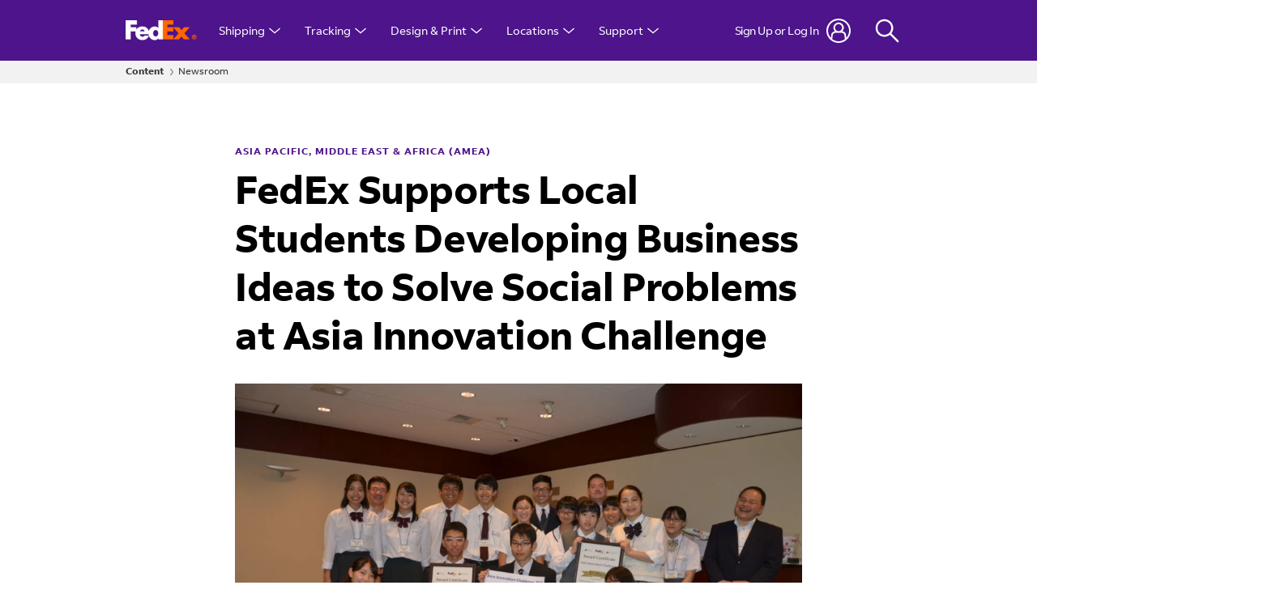

--- FILE ---
content_type: text/html;charset=UTF-8
request_url: https://newsroom.fedex.com/newsroom/asia-pacific/fedex-supports-local-students-developing-business-ideas-to-solve-social-problems-at-asia-innovation-challenge
body_size: 28287
content:

<!DOCTYPE html>
<html class="ArticlePage" lang="en"
 data-no-aside data-lead="standard">
    <head>
    <meta charset="UTF-8">

    <meta property="og:title" content="FedEx Supports Local Students Developing Business Ideas to Solve Social Problems at Asia Innovation Challenge">

    <meta property="og:url" content="https://newsroom.fedex.com/newsroom/asia-pacific/fedex-supports-local-students-developing-business-ideas-to-solve-social-problems-at-asia-innovation-challenge">

    <meta property="og:image" content="https://fedex-dims.brightspotgocdn.com/dims4/default/2d75971/2147483647/strip/true/crop/1160x653+0+58/resize/1440x810!/quality/90/?url=https%3A%2F%2Ffedex-static.brightspotgocdn.com%2Fa8%2Fd3%2F7e3405da7b68796f5ef5616e83f6%2Faic-6.jpg">

    
    <meta property="og:image:url" content="https://fedex-dims.brightspotgocdn.com/dims4/default/2d75971/2147483647/strip/true/crop/1160x653+0+58/resize/1440x810!/quality/90/?url=https%3A%2F%2Ffedex-static.brightspotgocdn.com%2Fa8%2Fd3%2F7e3405da7b68796f5ef5616e83f6%2Faic-6.jpg">
    
    <meta property="og:image:width" content="1440">
    <meta property="og:image:height" content="810">
    <meta property="og:image:type" content="image/jpeg">
    
    <meta property="og:image:alt" content="aic-6.jpg">
    

    <meta property="og:site_name" content="FedEx Newsroom">



    <meta property="og:type" content="article">

    <meta property="article:published_time" content="2018-08-29T04:00:46">

    <meta property="article:modified_time" content="2022-06-24T01:11:49.206">

    <meta property="article:section" content="Asia Pacific, Middle East &amp; Africa (AMEA)">

    <meta property="article:tag" content="2018">

    <meta property="article:tag" content="Asia English">

    <meta property="article:tag" content="Asia Pacific">

    
    <meta name="twitter:card" content="summary_large_image"/>
    
    
    
    
    
    <meta name="twitter:image" content="https://fedex-dims.brightspotgocdn.com/dims4/default/2d75971/2147483647/strip/true/crop/1160x653+0+58/resize/1440x810!/quality/90/?url=https%3A%2F%2Ffedex-static.brightspotgocdn.com%2Fa8%2Fd3%2F7e3405da7b68796f5ef5616e83f6%2Faic-6.jpg"/>

    
    <meta name="twitter:image:alt" content="aic-6.jpg"/>
    
    
    <meta name="twitter:site" content="@fedex"/>
    
    
    
    <meta name="twitter:title" content="FedEx Supports Local Students Developing Business Ideas to Solve Social Problems at Asia Innovation Challenge"/>
    

<style type="text/css">:root {
    

    
    
    
    
    
    

    
    
    
    

    
    

    
    

    
    

    
    

    
    
    
    
    
    
    

    
    --color-list-border-theme: #e3e3e3;
    

    
    
}
</style>
    <style type="text/css">:root {
            --button-border-radius:40px;
        }
</style>
    <style type="text/css">:root {
  --font-1: "FedExSans";
  --font-2: "FedExSans";
}


@font-face{
  font-family:'FedExSans';
  font-style:normal;
  font-weight:300;
  src:  url('https://fedex-static.brightspotgocdn.com/resource/00000197-31fc-d8ba-a3b7-fbff70510000/assets/fonts/FedExSans_W-Light.2c5f9d7e1072d65bd6e942200e530474.woff2') format('woff2');
}
@font-face{
  font-family:'FedExSans';
  font-style:italic;
  font-weight:300;
  src:  url('https://fedex-static.brightspotgocdn.com/resource/00000197-31fc-d8ba-a3b7-fbff70510000/assets/fonts/FedExSans_W-Light-Italic.035d6b7594fb65f4ddd842097328587e.woff2') format('woff2');
}
@font-face{
  font-family:'FedExSans';
  src:  url('https://fedex-static.brightspotgocdn.com/resource/00000197-31fc-d8ba-a3b7-fbff70510000/assets/fonts/FedExSans_W-Regular.53c7f7513f184115e08f3f6a95921e40.woff2') format('woff2');
}
@font-face{
  font-family:'FedExSans';
  font-style:italic;
  font-weight:400;
  src:  url('https://fedex-static.brightspotgocdn.com/resource/00000197-31fc-d8ba-a3b7-fbff70510000/assets/fonts/FedExSans_W-Italic.d4a359b5bc0cb5f234c259f2b0d429ba.woff2') format('woff2');
}
@font-face{
  font-family:'FedExSans';
  font-style:normal;
  font-weight:500;
  src:  url('https://fedex-static.brightspotgocdn.com/resource/00000197-31fc-d8ba-a3b7-fbff70510000/assets/fonts/FedExSans_W-Medium.e06011d72e4524fff2b9126cb9286010.woff2') format('woff2');
}
@font-face{
  font-family:'FedExSans';
  font-style:normal;
  font-weight:700;
  src:  url('https://fedex-static.brightspotgocdn.com/resource/00000197-31fc-d8ba-a3b7-fbff70510000/assets/fonts/FedExSans_W-Bold.34debc39c3317c250245ea22a4426c1f.woff2') format('woff2');
}
@font-face{
  font-family:'FedExSans';
  font-style:italic;
  font-weight:700;
  src:  url('https://fedex-static.brightspotgocdn.com/resource/00000197-31fc-d8ba-a3b7-fbff70510000/assets/fonts/FedExSans_W-Bold-Italic.81bdbe021a8e161955d33f78c845ba1d.woff2') format('woff2');
}
@font-face{
  font-family:'FedExSansArabic';
  font-style:normal;
  font-weight:700;
  src:  url('https://fedex-static.brightspotgocdn.com/resource/00000197-31fc-d8ba-a3b7-fbff70510000/assets/fonts/FedExSansArabic_W-Bold.793a7dd8e441b80f7907261a2a48ad13.woff2') format('woff2');
}
@font-face{
  font-family:'FedExSansArabic';
  font-style:normal;
  font-weight:300;
  src:  url('https://fedex-static.brightspotgocdn.com/resource/00000197-31fc-d8ba-a3b7-fbff70510000/assets/fonts/FedExSansArabic_W-Light.34478eda6927270acf03c70bd97b9cb3.woff2') format('woff2');
}
@font-face{
  font-family:'FedExSansArabic';
  font-style:normal;
  font-weight:400;
  src:  url('https://fedex-static.brightspotgocdn.com/resource/00000197-31fc-d8ba-a3b7-fbff70510000/assets/fonts/FedExSansArabic_W-Regular.536027c24372ed06100c30b3c088d949.woff2') format('woff2');
}


body {
  --font-1: "FedExSans";
  --font-2: "FedExSans";
}
</style>

    <link rel="preload" href="https://fedex-static.brightspotgocdn.com/resource/00000197-31fc-d8ba-a3b7-fbff70510000/assets/fonts/FedExSans_W-Light.2c5f9d7e1072d65bd6e942200e530474.woff2" as="font" type="font/woff2" crossorigin="">
    <link rel="preload" href="https://fedex-static.brightspotgocdn.com/resource/00000197-31fc-d8ba-a3b7-fbff70510000/assets/fonts/FedExSans_W-Bold.34debc39c3317c250245ea22a4426c1f.woff2" as="font" type="font/woff2" crossorigin="">
    <link rel="preload" href="https://fedex-static.brightspotgocdn.com/resource/00000197-31fc-d8ba-a3b7-fbff70510000/assets/fonts/FedExSans_W-Regular.53c7f7513f184115e08f3f6a95921e40.woff2" as="font" type="font/woff2" crossorigin="">

    
        
            
                <link data-cssvarsponyfill="true" class="Webpack-css" rel="stylesheet" href="https://fedex-static.brightspotgocdn.com/resource/00000197-31fc-d8ba-a3b7-fbff70510000/styles/default/All.min.1d192421bad8ddd41841976bd316ee33.gz.css">
            
            
        
    <style>.RichTextBody table {
    font-family: var(--font-1);
    font-size: var(--body-1);
    font-weight: 300;
    line-height: 1.56;
}

.RichTextBody table td {
    word-break: keep-all;
    overflow-wrap: normal !important;
    vertical-align: middle;
}

.RichTextBody table td b {
    white-space: nowrap;
}
</style>
<style>.ArticlePage .Page-above .RichTextModule {
    margin-top: 0;
    margin-bottom: -40px;
}

.ArticlePage .Page-above .RichTextModule .RichTextModule-items .Enhancement {
    margin-top: 0;
    margin-bottom: 0;
}

.ArticlePage .Page-above .RichTextModule .RichTextModule-items .Enhancement img {
    max-width: 300px;
}</style>
<meta name="viewport" content="width=device-width, initial-scale=1, minimum-scale=1, maximum-scale=5"><title>FedEx Supports Local Students Developing Business Ideas to Solve Social Problems at Asia Innovation Challenge</title><link rel="canonical" href="https://newsroom.fedex.com/newsroom/asia-pacific/fedex-supports-local-students-developing-business-ideas-to-solve-social-problems-at-asia-innovation-challenge"><meta name="brightspot.contentId" content="00000181-244d-d154-a3c9-646da17c0000"><link rel="apple-touch-icon"sizes="180x180"href="/apple-touch-icon.png"><link rel="icon"type="image/png"href="/favicon-32x32.png"><link rel="icon"type="image/png"href="/favicon-16x16.png"><script type="application/ld+json">{"@context":"http://schema.org","@type":"Article","url":"https://newsroom.fedex.com/newsroom/asia-pacific/fedex-supports-local-students-developing-business-ideas-to-solve-social-problems-at-asia-innovation-challenge","dateModified":"2022-06-24T01:11:49.206Z","datePublished":"2018-08-29T04:00:46Z","image":[{"@context":"http://schema.org","@type":"ImageObject","height":768,"url":"https://fedex-dims.brightspotgocdn.com/dims4/default/56e4eb8/2147483647/strip/false/crop/1160x768+0+0/resize/1160x768!/quality/90/?url=https%3A%2F%2Ffedex-static.brightspotgocdn.com%2Fa8%2Fd3%2F7e3405da7b68796f5ef5616e83f6%2Faic-6.jpg","width":1160},{"@context":"http://schema.org","@type":"ImageObject","height":675,"url":"https://fedex-dims.brightspotgocdn.com/dims4/default/f6d302f/2147483647/strip/false/crop/1160x653+0+58/resize/1200x675!/quality/90/?url=https%3A%2F%2Ffedex-static.brightspotgocdn.com%2Fa8%2Fd3%2F7e3405da7b68796f5ef5616e83f6%2Faic-6.jpg","width":1200}],"mainEntityOfPage":{"@type":"WebPage","@id":"https://newsroom.fedex.com/newsroom/asia-pacific/fedex-supports-local-students-developing-business-ideas-to-solve-social-problems-at-asia-innovation-challenge"},"publisher":{"@type":"Organization","name":"FedEx Newsroom"},"name":"FedEx Supports Local Students Developing Business Ideas to Solve Social Problems at Asia Innovation Challenge","headline":"FedEx Supports Local Students Developing Business Ideas to Solve Social Problems at Asia Innovation Challenge"}</script>

    <!-- this will add webcomponent polyfills based on browsers. As of 04/29/21 still needed for IE11 and Safari -->
    <script src="https://fedex-static.brightspotgocdn.com/resource/00000197-31fc-d8ba-a3b7-fbff70510000/webcomponents-loader/webcomponents-loader.2938a610ca02c611209b1a5ba2884385.gz.js"></script>

    <script>
        /**
            This allows us to load the IE polyfills via feature detection so that they do not load
            needlessly in the browsers that do not need them. It also ensures they are loaded
            non async so that they load before the rest of our JS.
        */
        var head = document.getElementsByTagName('head')[0];
        if (!window.CSS || !window.CSS.supports || !window.CSS.supports('--fake-var', 0)) {
            var script = document.createElement('script');
            script.setAttribute('src', "https://fedex-static.brightspotgocdn.com/resource/00000197-31fc-d8ba-a3b7-fbff70510000/util/IEPolyfills.min.005e3f338e110ce7aed193d8802c32e9.gz.js");
            script.setAttribute('type', 'text/javascript');
            script.async = false;
            head.appendChild(script);
        }
    </script>

	<!-- Meta Pixel Code -->
	<script>
		!function(f,b,e,v,n,t,s)
		{if(f.fbq)return;n=f.fbq=function(){n.callMethod?
		n.callMethod.apply(n,arguments):n.queue.push(arguments)};
		if(!f._fbq)f._fbq=n;n.push=n;n.loaded=!0;n.version='2.0';
		n.queue=[];t=b.createElement(e);t.async=!0;
		t.src=v;s=b.getElementsByTagName(e)[0];
		s.parentNode.insertBefore(t,s)}(window, document,'script',
		'https://connect.facebook.net/en_US/fbevents.js');
		fbq('init', '398613853999297');
		fbq('track', 'PageView');
	</script>
	<noscript><img height="1" width="1" style="display:none"
	               src="https://www.facebook.com/tr?id=398613853999297&ev=PageView&noscript=1"
	/></noscript>
	<!-- End Meta Pixel Code -->

    
        
            
                <script src="https://fedex-static.brightspotgocdn.com/resource/00000197-31fc-d8ba-a3b7-fbff70510000/styles/default/All.min.6a2a02256bbd934e54f0fd984e26627b.gz.js" async></script>
            
            
            
        
    
        <link rel="preconnect" href="https://www.fedex.com/">
<link rel="stylesheet" href="https://fedex-static.brightspotgocdn.com/resource/00000197-31fc-d8ba-a3b7-fbff70510000/assets/fe/common-core_SHF.min.a5ed3a869116f09adbf6f10c95ce5690.gz.css" />
<script src="https://fedex-static.brightspotgocdn.com/resource/00000197-31fc-d8ba-a3b7-fbff70510000/assets/fe/common-core_SHF.min.798840e6b5203cc18edbee8c6acd73fd.gz.js"></script>
<script>
    var SHF_Config = {
        analytics: 'no',
        login: 'yes',
        alerts: 'yes',
        rewards: 'yes',
        debug: 'no',
        languageDropdown: 'default',
        languageDropdownOverwrite: 'no',
        localeOverwrite: 'no',
        securepage: 'no',
        redirectURL: 'no',
        confighost: 'no',
        clientID: 'no',
        clientSecret: 'no',
        grantType: 'no',
        apigURL: 'no',
    }
</script>

    
</head>


    
    <body class="Page-body">
        <!-- Putting icons here, so we don't have to include in a bunch of -body hbs's -->
<svg xmlns="http://www.w3.org/2000/svg" style="display:none" id="iconsMap">
    <symbol id="mono-icon-facebook" viewBox="0 0 10 19">
        <path fill-rule="evenodd" d="M2.707 18.25V10.2H0V7h2.707V4.469c0-1.336.375-2.373 1.125-3.112C4.582.62 5.578.25
        6.82.25c1.008 0 1.828.047 2.461.14v2.848H7.594c-.633 0-1.067.14-1.301.422-.188.235-.281.61-.281
        1.125V7H9l-.422 3.2H6.012v8.05H2.707z"></path>
    </symbol>
    <symbol id="action-icon-facebook" viewBox="0 0 7 12" xmlns="http://www.w3.org/2000/svg">
        <g stroke="none" stroke-width="1" fill="none" fill-rule="evenodd">
            <g transform="translate(-112.000000, -395.000000)" fill="#333333">
                <g transform="translate(100.000000, 386.000000)">
                    <g transform="translate(12.000000, 9.000000)">
                        <path d="M1.777125,12 L1.777125,6.48659606 L0,6.48659606 L0,4.05412254 L1.777125,4.05412254
                        L1.777125,3.10626869 C1.777125,1.47184919 2.99976923,0 4.50308654,0 L6.46153846,0 L6.46153846,2.43247352
                        L4.50308654,2.43247352 C4.28864423,2.43247352 4.03846154,2.69376172 4.03846154,3.08498454 L4.03846154,4.05412254
                        L6.46153846,4.05412254 L6.46153846,6.48659606 L4.03846154,6.48659606 L4.03846154,12"/>
                    </g>
                </g>
            </g>
        </g>
    </symbol>
    <symbol id="mono-icon-instagram" viewBox="0 0 17 17">
        <g>
            <path fill-rule="evenodd" d="M8.281 4.207c.727 0 1.4.182 2.022.545a4.055 4.055 0 0 1 1.476 1.477c.364.62.545 1.294.545 2.021 0 .727-.181 1.4-.545 2.021a4.055 4.055 0 0 1-1.476 1.477 3.934 3.934 0 0 1-2.022.545c-.726 0-1.4-.182-2.021-.545a4.055 4.055 0 0 1-1.477-1.477 3.934 3.934 0 0 1-.545-2.021c0-.727.182-1.4.545-2.021A4.055 4.055 0 0 1 6.26 4.752a3.934 3.934 0 0 1 2.021-.545zm0 6.68a2.54 2.54 0 0 0 1.864-.774 2.54 2.54 0 0 0 .773-1.863 2.54 2.54 0 0 0-.773-1.863 2.54 2.54 0 0 0-1.864-.774 2.54 2.54 0 0 0-1.863.774 2.54 2.54 0 0 0-.773 1.863c0 .727.257 1.348.773 1.863a2.54 2.54 0 0 0 1.863.774zM13.45 4.03c-.023.258-.123.48-.299.668a.856.856 0 0 1-.65.281.913.913 0 0 1-.668-.28.913.913 0 0 1-.281-.669c0-.258.094-.48.281-.668a.913.913 0 0 1 .668-.28c.258 0 .48.093.668.28.187.188.281.41.281.668zm2.672.95c.023.656.035 1.746.035 3.269 0 1.523-.017 2.62-.053 3.287-.035.668-.134 1.248-.298 1.74a4.098 4.098 0 0 1-.967 1.53 4.098 4.098 0 0 1-1.53.966c-.492.164-1.072.264-1.74.3-.668.034-1.763.052-3.287.052-1.523 0-2.619-.018-3.287-.053-.668-.035-1.248-.146-1.74-.334a3.747 3.747 0 0 1-1.53-.931 4.098 4.098 0 0 1-.966-1.53c-.164-.492-.264-1.072-.299-1.74C.424 10.87.406 9.773.406 8.25S.424 5.63.46 4.963c.035-.668.135-1.248.299-1.74.21-.586.533-1.096.967-1.53A4.098 4.098 0 0 1 3.254.727c.492-.164 1.072-.264 1.74-.3C5.662.394 6.758.376 8.281.376c1.524 0 2.62.018 3.287.053.668.035 1.248.135 1.74.299a4.098 4.098 0 0 1 2.496 2.496c.165.492.27 1.078.317 1.757zm-1.687 7.91c.14-.399.234-1.032.28-1.899.024-.515.036-1.242.036-2.18V7.689c0-.961-.012-1.688-.035-2.18-.047-.89-.14-1.524-.281-1.899a2.537 2.537 0 0 0-1.512-1.511c-.375-.14-1.008-.235-1.899-.282a51.292 51.292 0 0 0-2.18-.035H7.72c-.938 0-1.664.012-2.18.035-.867.047-1.5.141-1.898.282a2.537 2.537 0 0 0-1.512 1.511c-.14.375-.234 1.008-.281 1.899a51.292 51.292 0 0 0-.036 2.18v1.125c0 .937.012 1.664.036 2.18.047.866.14 1.5.28 1.898.306.726.81 1.23 1.513 1.511.398.141 1.03.235 1.898.282.516.023 1.242.035 2.18.035h1.125c.96 0 1.687-.012 2.18-.035.89-.047 1.523-.141 1.898-.282.726-.304 1.23-.808 1.512-1.511z"></path>
        </g>
    </symbol>
    <symbol id="mono-icon-mailto" viewBox="0 0 512 512">
        <g>
            <path d="M67,148.7c11,5.8,163.8,89.1,169.5,92.1c5.7,3,11.5,4.4,20.5,4.4c9,0,14.8-1.4,20.5-4.4c5.7-3,158.5-86.3,169.5-92.1
                c4.1-2.1,11-5.9,12.5-10.2c2.6-7.6-0.2-10.5-11.3-10.5H257H65.8c-11.1,0-13.9,3-11.3,10.5C56,142.9,62.9,146.6,67,148.7z"></path>
            <path d="M455.7,153.2c-8.2,4.2-81.8,56.6-130.5,88.1l82.2,92.5c2,2,2.9,4.4,1.8,5.6c-1.2,1.1-3.8,0.5-5.9-1.4l-98.6-83.2
                c-14.9,9.6-25.4,16.2-27.2,17.2c-7.7,3.9-13.1,4.4-20.5,4.4c-7.4,0-12.8-0.5-20.5-4.4c-1.9-1-12.3-7.6-27.2-17.2l-98.6,83.2
                c-2,2-4.7,2.6-5.9,1.4c-1.2-1.1-0.3-3.6,1.7-5.6l82.1-92.5c-48.7-31.5-123.1-83.9-131.3-88.1c-8.8-4.5-9.3,0.8-9.3,4.9
                c0,4.1,0,205,0,205c0,9.3,13.7,20.9,23.5,20.9H257h185.5c9.8,0,21.5-11.7,21.5-20.9c0,0,0-201,0-205
                C464,153.9,464.6,148.7,455.7,153.2z"></path>
        </g>
    </symbol>
    <svg id="action-icon-mailto" viewBox="0 0 20 14" xmlns="http://www.w3.org/2000/svg">
        <g stroke="none" stroke-width="1" fill="none" fill-rule="evenodd" stroke-linecap="round" stroke-linejoin="round">
            <g transform="translate(-245.000000, -2697.000000)" stroke="#000000">
                <g transform="translate(100.000000, 1138.000000)">
                    <g transform="translate(0.000000, 132.000000)">
                        <g transform="translate(0.000000, 1419.000000)">
                            <g transform="translate(140.000000, 0.000000)">
                                <g transform="translate(6.000000, 9.000000)">
                                    <path d="M17.5909091,10.6363636 C17.5909091,11.3138182 17.0410909,11.8636364 16.3636364,11.8636364
                                    L1.63636364,11.8636364 C0.958909091,11.8636364 0.409090909,11.3138182 0.409090909,10.6363636
                                    L0.409090909,1.63636364 C0.409090909,0.958090909 0.958909091,0.409090909 1.63636364,0.409090909
                                    L16.3636364,0.409090909 C17.0410909,0.409090909 17.5909091,0.958090909 17.5909091,1.63636364
                                    L17.5909091,10.6363636 L17.5909091,10.6363636 Z"/>
                                    <polyline points="17.1818182 0.818181818 9 7.36363636 0.818181818 0.818181818"/>
                                </g>
                            </g>
                        </g>
                    </g>
                </g>
            </g>
        </g>
    </svg>
    <symbol id="mono-icon-print" viewBox="0 0 12 12">
        <g fill-rule="evenodd">
            <path fill-rule="nonzero" d="M9 10V7H3v3H1a1 1 0 0 1-1-1V4a1 1 0 0 1 1-1h10a1 1 0 0 1 1 1v3.132A2.868 2.868 0 0 1 9.132 10H9zm.5-4.5a1 1 0 1 0 0-2 1 1 0 0 0 0 2zM3 0h6v2H3z"></path>
            <path d="M4 8h4v4H4z"></path>
        </g>
    </symbol>
    <symbol id="action-icon-print" viewBox="0 0 18 16" xmlns="http://www.w3.org/2000/svg">
        <path d="M15.7711 3.33887H14.625V0.838867C14.625 0.673107 14.5592 0.514136 14.4419 0.396926C14.3247 0.279715 14.1658 0.213867 14 0.213867H4C3.83424 0.213867 3.67527 0.279715 3.55806 0.396926C3.44085 0.514136 3.375 0.673107 3.375 0.838867V3.33887H2.22891C1.1375 3.33887 0.25 4.18027 0.25 5.21387V11.4639C0.25 11.6296 0.315848 11.7886 0.433058 11.9058C0.550268 12.023 0.70924 12.0889 0.875 12.0889H3.375V14.5889C3.375 14.7546 3.44085 14.9136 3.55806 15.0308C3.67527 15.148 3.83424 15.2139 4 15.2139H14C14.1658 15.2139 14.3247 15.148 14.4419 15.0308C14.5592 14.9136 14.625 14.7546 14.625 14.5889V12.0889H17.125C17.2908 12.0889 17.4497 12.023 17.5669 11.9058C17.6842 11.7886 17.75 11.6296 17.75 11.4639V5.21387C17.75 4.18027 16.8625 3.33887 15.7711 3.33887ZM4.625 1.46387H13.375V3.33887H4.625V1.46387ZM13.375 13.9639H4.625V10.2139H13.375V13.9639ZM16.5 10.8389H14.625V9.58887C14.625 9.42311 14.5592 9.26414 14.4419 9.14692C14.3247 9.02971 14.1658 8.96387 14 8.96387H4C3.83424 8.96387 3.67527 9.02971 3.55806 9.14692C3.44085 9.26414 3.375 9.42311 3.375 9.58887V10.8389H1.5V5.21387C1.5 4.86934 1.82734 4.58887 2.22891 4.58887H15.7711C16.1727 4.58887 16.5 4.86934 16.5 5.21387V10.8389ZM14.625 6.77637C14.625 6.96179 14.57 7.14304 14.467 7.29721C14.364 7.45139 14.2176 7.57155 14.0463 7.6425C13.875 7.71346 13.6865 7.73203 13.5046 7.69585C13.3227 7.65968 13.1557 7.57039 13.0246 7.43928C12.8935 7.30817 12.8042 7.14112 12.768 6.95926C12.7318 6.77741 12.7504 6.58891 12.8214 6.4176C12.8923 6.2463 13.0125 6.09988 13.1667 5.99686C13.3208 5.89385 13.5021 5.83887 13.6875 5.83887C13.9361 5.83887 14.1746 5.93764 14.3504 6.11345C14.5262 6.28927 14.625 6.52773 14.625 6.77637Z" fill="#333333"/>
    </symbol>
    <symbol id="mono-icon-copylink" viewBox="0 0 17 17">
        <path d="M11.9424 5.77199C12.0005 5.83004 12.0466 5.89897 12.0781 5.97484C12.1095 6.05072 12.1257 6.13205 12.1257 6.21418C12.1257 6.29632 12.1095 6.37765 12.0781 6.45352C12.0466 6.52939 12.0005 6.59832 11.9424 6.65637L6.94241 11.6564C6.88434 11.7144 6.8154 11.7605 6.73953 11.7919C6.66366 11.8234 6.58234 11.8395 6.50022 11.8395C6.4181 11.8395 6.33678 11.8234 6.26091 11.7919C6.18504 11.7605 6.1161 11.7144 6.05803 11.6564C5.99997 11.5983 5.9539 11.5294 5.92248 11.4535C5.89105 11.3776 5.87488 11.2963 5.87488 11.2142C5.87488 11.1321 5.89105 11.0507 5.92248 10.9749C5.9539 10.899 5.99997 10.8301 6.05803 10.772L11.058 5.77199C11.1161 5.71388 11.185 5.66779 11.2609 5.63633C11.3368 5.60488 11.4181 5.58869 11.5002 5.58869C11.5824 5.58869 11.6637 5.60488 11.7396 5.63633C11.8154 5.66779 11.8844 5.71388 11.9424 5.77199ZM15.844 1.87043C15.4377 1.46413 14.9554 1.14183 14.4246 0.921937C13.8937 0.702045 13.3248 0.588867 12.7502 0.588867C12.1757 0.588867 11.6067 0.702045 11.0759 0.921937C10.545 1.14183 10.0627 1.46413 9.65647 1.87043L7.30803 4.21809C7.19076 4.33536 7.12488 4.49442 7.12488 4.66028C7.12488 4.82613 7.19076 4.98519 7.30803 5.10246C7.42531 5.21974 7.58437 5.28562 7.75022 5.28562C7.91607 5.28562 8.07513 5.21974 8.19241 5.10246L10.5408 2.75871C11.129 2.18344 11.9204 1.86334 12.7431 1.86787C13.5658 1.8724 14.3536 2.2012 14.9354 2.78292C15.5172 3.36463 15.8462 4.15233 15.8508 4.97506C15.8555 5.79779 15.5355 6.58917 14.9604 7.17746L12.6112 9.5259C12.4939 9.64307 12.428 9.80203 12.4279 9.96781C12.4278 10.1336 12.4936 10.2926 12.6108 10.4099C12.7279 10.5272 12.8869 10.5931 13.0527 10.5932C13.2185 10.5932 13.3775 10.5274 13.4948 10.4103L15.844 8.05793C16.2503 7.65167 16.5726 7.16935 16.7925 6.63853C17.0124 6.1077 17.1255 5.53875 17.1255 4.96418C17.1255 4.38961 17.0124 3.82067 16.7925 3.28984C16.5726 2.75901 16.2503 2.27669 15.844 1.87043ZM9.80803 12.3251L7.4596 14.6736C7.1706 14.969 6.82585 15.2043 6.44531 15.3656C6.06478 15.5269 5.65602 15.6112 5.2427 15.6135C4.82938 15.6157 4.41972 15.536 4.03743 15.3789C3.65515 15.2217 3.30783 14.9903 3.01559 14.698C2.72335 14.4057 2.492 14.0584 2.33493 13.6761C2.17786 13.2937 2.09819 12.8841 2.10054 12.4708C2.10289 12.0574 2.18721 11.6487 2.34862 11.2682C2.51002 10.8877 2.74531 10.543 3.04085 10.254L5.3885 7.90637C5.50578 7.78909 5.57166 7.63003 5.57166 7.46418C5.57166 7.29833 5.50578 7.13927 5.3885 7.02199C5.27123 6.90472 5.11217 6.83883 4.94632 6.83883C4.78046 6.83883 4.6214 6.90472 4.50413 7.02199L2.15647 9.37043C1.33596 10.1909 0.875 11.3038 0.875 12.4642C0.875 13.6246 1.33596 14.7374 2.15647 15.5579C2.97699 16.3784 4.08984 16.8394 5.25022 16.8394C6.4106 16.8394 7.52346 16.3784 8.34397 15.5579L10.6924 13.2087C10.8096 13.0914 10.8754 12.9324 10.8753 12.7666C10.8752 12.6009 10.8093 12.4419 10.692 12.3247C10.5747 12.2076 10.4157 12.1418 10.2499 12.1418C10.0842 12.1419 9.92521 12.2078 9.80803 12.3251Z" fill="#333333"/>
    </symbol>
    <symbol id="mono-icon-linkedin" viewBox="0 0 14 14" xmlns="http://www.w3.org/2000/svg">
        <path d="M9.245 7.318c-.704 0-1.273.57-1.273 1.273v4.454H4.79s.038-7.636 0-8.272h3.182v.945s.985-.919 2.507-.919c1.884 0 3.22 1.364 3.22 4.012v4.234h-3.182V8.591c0-.703-.57-1.273-1.272-1.273zM1.92 3.5h-.018C.94 3.5.318 2.748.318 1.921.318 1.075.96.386 1.94.386s1.583.712 1.603 1.557c0 .828-.622 1.557-1.622 1.557zm1.597 9.545H.336V4.773h3.181v8.272z" fill-rule="evenodd"/>
    </symbol>
    <symbol id="action-icon-linkedin" viewBox="0 0 14 14" xmlns="http://www.w3.org/2000/svg">
        <path fill-rule="evenodd" clip-rule="evenodd" d="M3.42857 12.9638V4.9281H0.75V12.9638H3.42857ZM2.06659 3.14244C2.46005 3.14244 2.78541 3.01381 3.04268 2.75654C3.29994 2.49928 3.42857 2.18905 3.42857 1.82585C3.42857 1.43239 3.30751 1.10703 3.06538 0.849763C2.82324 0.592498 2.50545 0.463867 2.11199 0.463867C1.71852 0.463867 1.39316 0.592498 1.1359 0.849763C0.878631 1.10703 0.75 1.43239 0.75 1.82585C0.75 2.18905 0.871064 2.49928 1.1132 2.75654C1.35533 3.01381 1.67312 3.14244 2.06659 3.14244ZM13.25 12.9638V8.37198C13.25 7.23932 12.971 6.38219 12.413 5.80055C11.8549 5.21892 11.1295 4.9281 10.2366 4.9281C9.28001 4.9281 8.48282 5.35667 7.84506 6.21382V5.11178H5.21432V12.9638H7.84506V8.50974C7.84506 8.20361 7.87695 7.98933 7.94073 7.86688C8.19583 7.25463 8.64225 6.94851 9.28001 6.94851C10.1729 6.94851 10.6193 7.51483 10.6193 8.64749V12.9638H13.25Z" fill="#333333"/>
    </symbol>
    <symbol id="download" xmlns="http://www.w3.org/2000/svg" width="24" height="24" viewBox="0 0 24 24">
    <g fill="none" fill-rule="evenodd">
        <g>
            <g>
                <g>
                    <path d="M0 0H24V24H0z" transform="translate(-802.000000, -1914.000000) translate(0.000000, 1756.000000) translate(802.000000, 158.000000)"/>
                    <path fill="#000" fill-rule="nonzero" d="M12 2C6.49 2 2 6.49 2 12s4.49 10 10 10 10-4.49 10-10S17.51 2 12 2zm-1 8V6h2v4h3l-4 4-4-4h3zm6 7H7v-2h10v2z" transform="translate(-802.000000, -1914.000000) translate(0.000000, 1756.000000) translate(802.000000, 158.000000)"/>
                </g>
            </g>
        </g>
    </g>
    </symbol>
    <symbol id="mono-icon-pinterest" viewBox="0 0 512 512">
        <g>
            <path d="M256,32C132.3,32,32,132.3,32,256c0,91.7,55.2,170.5,134.1,205.2c-0.6-15.6-0.1-34.4,3.9-51.4
                c4.3-18.2,28.8-122.1,28.8-122.1s-7.2-14.3-7.2-35.4c0-33.2,19.2-58,43.2-58c20.4,0,30.2,15.3,30.2,33.6
                c0,20.5-13.1,51.1-19.8,79.5c-5.6,23.8,11.9,43.1,35.4,43.1c42.4,0,71-54.5,71-119.1c0-49.1-33.1-85.8-93.2-85.8
                c-67.9,0-110.3,50.7-110.3,107.3c0,19.5,5.8,33.3,14.8,43.9c4.1,4.9,4.7,6.9,3.2,12.5c-1.1,4.1-3.5,14-4.6,18
                c-1.5,5.7-6.1,7.7-11.2,5.6c-31.3-12.8-45.9-47-45.9-85.6c0-63.6,53.7-139.9,160.1-139.9c85.5,0,141.8,61.9,141.8,128.3
                c0,87.9-48.9,153.5-120.9,153.5c-24.2,0-46.9-13.1-54.7-27.9c0,0-13,51.6-15.8,61.6c-4.7,17.3-14,34.5-22.5,48
                c20.1,5.9,41.4,9.2,63.5,9.2c123.7,0,224-100.3,224-224C480,132.3,379.7,32,256,32z"></path>
        </g>
    </symbol>
    <symbol id="action-icon-pinterest" viewBox="0 0 30 30" xmlns="http://www.w3.org/1999/xlink">
        <g stroke="none" stroke-width="1" fill="none" fill-rule="evenodd">
            <g transform="translate(-135.000000, -526.000000)">
                <g transform="translate(100.000000, 526.000000)">
                    <g transform="translate(35.000000, 0.000000)">
                        <circle fill="#BD081C" cx="15" cy="15" r="15"/>
                        <path d="M10.125,13.6640625 C10.125,13.1015597 10.2226553,12.5716171 10.4179687,12.0742188 C10.6132822,11.5768204
                            10.8828108,11.143231 11.2265625,10.7734375 C11.5703142,10.403644 11.9661436,10.0833347 12.4140625,9.8125
                            C12.8619814,9.54166531 13.3437474,9.33854234 13.859375,9.203125 C14.3750026,9.06770766 14.901039,9 15.4375,9
                            C16.2604208,9 17.0260381,9.17317535 17.734375,9.51953125 C18.4427119,9.86588715 19.018227,10.3697884
                            19.4609375,11.03125 C19.903648,11.6927116 20.125,12.4401 20.125,13.2734375 C20.125,13.77344 20.0755213,14.2630184
                            19.9765625,14.7421875 C19.8776037,15.2213566 19.7213552,15.6822895 19.5078125,16.125 C19.2942698,16.5677105
                            19.0338557,16.9570296 18.7265625,17.2929688 C18.4192693,17.6289079 18.0416689,17.8971344 17.59375,18.0976562
                            C17.1458311,18.2981781 16.6536485,18.3984375 16.1171875,18.3984375 C15.7630191,18.3984375 15.4114601,18.315105
                            15.0625,18.1484375 C14.7135399,17.98177 14.4635424,17.7526056 14.3125,17.4609375 C14.2604164,17.6640635
                            14.1875005,17.9570293 14.09375,18.3398438 C13.9999995,18.7226582 13.9388022,18.9700515 13.9101562,19.0820312
                            C13.8815103,19.194011 13.8281254,19.378905 13.75,19.6367188 C13.6718746,19.8945325 13.604167,20.0794265
                            13.546875,20.1914062 C13.489583,20.303386 13.4062505,20.4661448 13.296875,20.6796875 C13.1874995,20.8932302
                            13.067709,21.0950511 12.9375,21.2851562 C12.807291,21.4752614 12.6458343,21.7005195 12.453125,21.9609375
                            L12.34375,22 L12.2734375,21.921875 C12.1953121,21.1041626 12.15625,20.6145841 12.15625,20.453125
                            C12.15625,19.9739559 12.212239,19.4362009 12.3242187,18.8398438 C12.4361985,18.2434866 12.6093738,17.4947962
                            12.84375,16.59375 C13.0781262,15.6927038 13.2135415,15.1640633 13.25,15.0078125 C13.0833325,14.6692691
                            13,14.2291694 13,13.6875 C13,13.2552062 13.1354153,12.8489602 13.40625,12.46875 C13.6770847,12.0885398
                            14.0208312,11.8984375 14.4375,11.8984375 C14.7552099,11.8984375 15.0026033,12.0039052 15.1796875,12.2148438
                            C15.3567717,12.4257823 15.4453125,12.6927067 15.4453125,13.015625 C15.4453125,13.3593767 15.3307303,13.8567676
                            15.1015625,14.5078125 C14.8723947,15.1588574 14.7578125,15.6458317 14.7578125,15.96875 C14.7578125,16.2968766
                            14.8749988,16.5690093 15.109375,16.7851562 C15.3437512,17.0013032 15.6276025,17.109375 15.9609375,17.109375
                            C16.2473973,17.109375 16.5130196,17.0442715 16.7578125,16.9140625 C17.0026054,16.7838535 17.2070304,16.606772
                            17.3710937,16.3828125 C17.5351571,16.158853 17.6809889,15.9114597 17.8085937,15.640625 C17.9361986,15.3697903
                            18.0351559,15.0820328 18.1054687,14.7773438 C18.1757816,14.4726547 18.2278644,14.1835951 18.2617187,13.9101562
                            C18.2955731,13.6367174 18.3125,13.3776054 18.3125,13.1328125 C18.3125,12.2317663 18.0273466,11.5299504
                            17.4570312,11.0273438 C16.8867159,10.5247371 16.1432337,10.2734375 15.2265625,10.2734375 C14.1848906,10.2734375
                            13.3151077,10.6106737 12.6171875,11.2851562 C11.9192673,11.9596388 11.5703125,12.815099 11.5703125,13.8515625
                            C11.5703125,14.0807303 11.6028643,14.3020823 11.6679687,14.515625 C11.7330732,14.7291677 11.803385,14.8984369
                            11.8789062,15.0234375 C11.9544275,15.1484381 12.0247393,15.2669265 12.0898437,15.3789062 C12.1549482,15.490886
                            12.1875,15.5703123 12.1875,15.6171875 C12.1875,15.7630216 12.1484379,15.9531238 12.0703125,16.1875
                            C11.9921871,16.4218762 11.8958339,16.5390625 11.78125,16.5390625 C11.7708333,16.5390625 11.7265629,16.5312501
                            11.6484375,16.515625 C11.3828112,16.4374996 11.1471364,16.2916677 10.9414062,16.078125 C10.7356761,15.8645823
                            10.5768235,15.618491 10.4648437,15.3398438 C10.352864,15.0611965 10.2682295,14.7799493 10.2109375,14.4960938
                            C10.1536455,14.2122382 10.125,13.9348972 10.125,13.6640625 Z" fill="#FFFFFF"/>
                    </g>
                </g>
            </g>
        </g>
    </symbol>
    <symbol id="icon-fullscreen" xmlns="http://www.w3.org/2000/svg" fill="white" viewBox="0 0 1024 1024">
       <path d="M290 236.4l43.9-43.9a8.01 8.01 0 0 0-4.7-13.6L169 160c-5.1-.6-9.5 3.7-8.9 8.9L179 329.1c.8 6.6 8.9 9.4 13.6 4.7l43.7-43.7L370 423.7c3.1 3.1 8.2 3.1 11.3 0l42.4-42.3c3.1-3.1 3.1-8.2 0-11.3L290 236.4zm352.7 187.3c3.1 3.1 8.2 3.1 11.3 0l133.7-133.6 43.7 43.7a8.01 8.01 0 0 0 13.6-4.7L863.9 169c.6-5.1-3.7-9.5-8.9-8.9L694.8 179c-6.6.8-9.4 8.9-4.7 13.6l43.9 43.9L600.3 370a8.03 8.03 0 0 0 0 11.3l42.4 42.4zM845 694.9c-.8-6.6-8.9-9.4-13.6-4.7l-43.7 43.7L654 600.3a8.03 8.03 0 0 0-11.3 0l-42.4 42.3a8.03 8.03 0 0 0 0 11.3L734 787.6l-43.9 43.9a8.01 8.01 0 0 0 4.7 13.6L855 864c5.1.6 9.5-3.7 8.9-8.9L845 694.9zm-463.7-94.6a8.03 8.03 0 0 0-11.3 0L236.3 733.9l-43.7-43.7a8.01 8.01 0 0 0-13.6 4.7L160.1 855c-.6 5.1 3.7 9.5 8.9 8.9L329.2 845c6.6-.8 9.4-8.9 4.7-13.6L290 787.6 423.7 654c3.1-3.1 3.1-8.2 0-11.3l-42.4-42.4z"/>
    </symbol>
    <symbol id="mono-icon-tumblr" viewBox="0 0 512 512">
        <g>
            <path d="M321.2,396.3c-11.8,0-22.4-2.8-31.5-8.3c-6.9-4.1-11.5-9.6-14-16.4c-2.6-6.9-3.6-22.3-3.6-46.4V224h96v-64h-96V48h-61.9
                c-2.7,21.5-7.5,44.7-14.5,58.6c-7,13.9-14,25.8-25.6,35.7c-11.6,9.9-25.6,17.9-41.9,23.3V224h48v140.4c0,19,2,33.5,5.9,43.5
                c4,10,11.1,19.5,21.4,28.4c10.3,8.9,22.8,15.7,37.3,20.5c14.6,4.8,31.4,7.2,50.4,7.2c16.7,0,30.3-1.7,44.7-5.1
                c14.4-3.4,30.5-9.3,48.2-17.6v-65.6C363.2,389.4,342.3,396.3,321.2,396.3z"></path>
        </g>
    </symbol>
    <symbol id="mono-icon-twitter" viewBox="0 0 19 16">
        <g>
            <path fill-rule="evenodd" d="M16.48 4.594c.024.094.036.246.036.457 0 1.687-.41 3.316-1.23 4.887-.845 1.664-2.028 2.988-3.552 3.972-1.664 1.102-3.574 1.652-5.73 1.652-2.063 0-3.95-.55-5.66-1.652.258.024.55.035.879.035 1.71 0 3.246-.527 4.605-1.582-.82 0-1.54-.24-2.162-.72a3.671 3.671 0 0 1-1.283-1.811c.234.023.457.035.668.035.328 0 .656-.035.984-.105a3.72 3.72 0 0 1-2.11-1.301 3.54 3.54 0 0 1-.843-2.32v-.07a3.475 3.475 0 0 0 1.652.492A4.095 4.095 0 0 1 1.54 5.227a3.546 3.546 0 0 1-.457-1.776c0-.644.176-1.26.527-1.845a10.18 10.18 0 0 0 3.358 2.742 10.219 10.219 0 0 0 4.236 1.125 5.124 5.124 0 0 1-.07-.844c0-.656.164-1.272.492-1.846a3.613 3.613 0 0 1 1.336-1.353 3.565 3.565 0 0 1 1.828-.492c.54 0 1.037.105 1.494.316.457.21.861.492 1.213.844a7.51 7.51 0 0 0 2.356-.88c-.282.868-.82 1.548-1.618 2.04a7.93 7.93 0 0 0 2.11-.598 8.114 8.114 0 0 1-1.864 1.934z"></path>
        </g>
    </symbol>
    <symbol id="action-icon-twitter" viewBox="0 0 12 13" xmlns="http://www.w3.org/2000/svg">
        <path d="M7.81724 5.75676L12.238 0.463867H11.1904L7.35188 5.05962L4.28606 0.463867H0.75L5.38612 7.41345L0.75 12.9639H1.79763L5.85121 8.1106L9.08894 12.9639H12.625L7.81724 5.75676ZM6.38236 7.47468L5.91263 6.78266L2.17511 1.27617H3.78421L6.80043 5.72008L7.27017 6.4121L11.1909 12.1885H9.58179L6.38236 7.47468Z" fill="#333333"/>
    </symbol>
    <symbol id="mono-icon-youtube" viewBox="0 0 512 512">
        <g>
            <path fill-rule="evenodd" d="M508.6,148.8c0-45-33.1-81.2-74-81.2C379.2,65,322.7,64,265,64c-3,0-6,0-9,0s-6,0-9,0c-57.6,0-114.2,1-169.6,3.6
                c-40.8,0-73.9,36.4-73.9,81.4C1,184.6-0.1,220.2,0,255.8C-0.1,291.4,1,327,3.4,362.7c0,45,33.1,81.5,73.9,81.5
                c58.2,2.7,117.9,3.9,178.6,3.8c60.8,0.2,120.3-1,178.6-3.8c40.9,0,74-36.5,74-81.5c2.4-35.7,3.5-71.3,3.4-107
                C512.1,220.1,511,184.5,508.6,148.8z M207,353.9V157.4l145,98.2L207,353.9z"></path>
        </g>
    </symbol>
    <symbol id="icon-magnify" viewBox="0 0 30 30" xmlns="http://www.w3.org/2000/svg">
        <path d="M21.876 18.281l-.314.548L30 27.343 27.343 30l-8.437-8.516-.546.392c-2.083 1.3-4.245 1.951-6.486 1.951-3.28 0-6.08-1.171-8.398-3.515C1.16 17.968 0 15.156 0 11.874c0-3.28 1.159-6.08 3.476-8.398C5.794 1.16 8.595 0 11.876 0c3.282 0 6.079 1.159 8.398 3.476 2.318 2.318 3.477 5.119 3.477 8.4a11.786 11.786 0 0 1-1.875 6.405zm-3.36-13.046c-1.823-1.824-4.037-2.736-6.642-2.736-2.604 0-4.818.912-6.639 2.736-1.824 1.822-2.736 4.035-2.736 6.64 0 2.606.912 4.818 2.736 6.64 1.822 1.823 4.035 2.734 6.64 2.734 2.606 0 4.818-.91 6.64-2.733 1.876-1.875 2.813-4.088 2.813-6.642 0-2.55-.937-4.764-2.812-6.639z" fill-rule="evenodd"/>
    </symbol>
    <symbol id="burger-menu" viewBox="0 0 14 10">
        <g>
            <path fill-rule="evenodd" d="M0 5.5v-1h14v1H0zM0 1V0h14v1H0zm0 9V9h14v1H0z"></path>
        </g>
    </symbol>
    <symbol id="close-x" viewBox="0 0 14 14"  xmlns="http://www.w3.org/2000/svg">
        <g>
            <path fill-rule="nonzero" d="M6.336 7L0 .664.664 0 7 6.336 13.336 0 14 .664 7.664 7 14 13.336l-.664.664L7 7.664.664 14 0 13.336 6.336 7z"></path>
        </g>
    </symbol>
    <symbol id="download" xmlns="http://www.w3.org/2000/svg" width="24" height="24" viewBox="0 0 24 24">
    <g fill="none" fill-rule="evenodd">
        <g>
            <g>
                <g>
                    <path d="M0 0H24V24H0z" transform="translate(-802.000000, -1914.000000) translate(0.000000, 1756.000000) translate(802.000000, 158.000000)"/>
                    <path fill="#000" fill-rule="nonzero" d="M12 2C6.49 2 2 6.49 2 12s4.49 10 10 10 10-4.49 10-10S17.51 2 12 2zm-1 8V6h2v4h3l-4 4-4-4h3zm6 7H7v-2h10v2z" transform="translate(-802.000000, -1914.000000) translate(0.000000, 1756.000000) translate(802.000000, 158.000000)"/>
                </g>
            </g>
        </g>
    </g>
    </symbol>
    <symbol  id="fdx-download" width="15" height="15" viewBox="0 0 15 15" xmlns="http://www.w3.org/2000/svg">
        <g stroke="#007AB7" fill="none" fill-rule="evenodd">
            <path d="m12 7-4.5 4.5L3 7M7.5 11.5V0"/>
            <path d="M.5 11v3h14v-3"/>
        </g>
    </symbol>
    <symbol  id="fdx-download-alt" width="16" height="17" viewBox="0 0 16 17" xmlns="http://www.w3.org/2000/svg">
        <path d="M8 12.7139L3 7.71387L4.4 6.26387L7 8.86387V0.713867H9V8.86387L11.6 6.26387L13 7.71387L8 12.7139ZM2 16.7139C1.45 16.7139 0.979167 16.518 0.5875 16.1264C0.195833 15.7347 0 15.2639 0 14.7139V11.7139H2V14.7139H14V11.7139H16V14.7139C16 15.2639 15.8042 15.7347 15.4125 16.1264C15.0208 16.518 14.55 16.7139 14 16.7139H2Z" fill="#000000"/>
    </symbol>
    <symbol id="share-more-arrow" viewBox="0 0 512 512" style="enable-background:new 0 0 512 512;">
        <g>
            <g>
                <path d="M512,241.7L273.643,3.343v156.152c-71.41,3.744-138.015,33.337-188.958,84.28C30.075,298.384,0,370.991,0,448.222v60.436
                    l29.069-52.985c45.354-82.671,132.173-134.027,226.573-134.027c5.986,0,12.004,0.212,18.001,0.632v157.779L512,241.7z
                    M255.642,290.666c-84.543,0-163.661,36.792-217.939,98.885c26.634-114.177,129.256-199.483,251.429-199.483h15.489V78.131
                    l163.568,163.568L304.621,405.267V294.531l-13.585-1.683C279.347,291.401,267.439,290.666,255.642,290.666z"></path>
            </g>
        </g>
    </symbol>
    <symbol id="chevron" viewBox="0 0 100 100">
        <g>
            <path d="M22.4566257,37.2056786 L-21.4456527,71.9511488 C-22.9248661,72.9681457 -24.9073712,72.5311671 -25.8758148,70.9765924 L-26.9788683,69.2027424 C-27.9450684,67.6481676 -27.5292733,65.5646602 -26.0500598,64.5484493 L20.154796,28.2208967 C21.5532435,27.2597011 23.3600078,27.2597011 24.759951,28.2208967 L71.0500598,64.4659264 C72.5292733,65.4829232 72.9450684,67.5672166 71.9788683,69.1217913 L70.8750669,70.8956413 C69.9073712,72.4502161 67.9241183,72.8848368 66.4449048,71.8694118 L22.4566257,37.2056786 Z" id="Transparent-Chevron" transform="translate(22.500000, 50.000000) rotate(90.000000) translate(-22.500000, -50.000000) "></path>
        </g>
    </symbol>
    <symbol id="chevron-down" viewBox="0 0 10 6" xmlns="http://www.w3.org/2000/svg">
        <path d="M5.108 4.088L.965.158a.587.587 0 0 0-.8 0 .518.518 0 0 0 0 .758L5.13 5.625 9.845.905a.517.517 0 0 0-.021-.758.588.588 0 0 0-.8.02l-3.916 3.92z" fill-rule="evenodd"/>
    </symbol>
    <symbol id="chevron-up" viewBox="0 0 284.929 284.929" xmlns="http://www.w3.org/2000/svg">
        <path d="M282.082 195.285L149.028 62.24c-1.901-1.903-4.088-2.856-6.562-2.856s-4.665.953-6.567 2.856L2.856 195.285C.95 197.191 0 199.378 0 201.853c0 2.474.953 4.664 2.856 6.566l14.272 14.271c1.903 1.903 4.093 2.854 6.567 2.854s4.664-.951 6.567-2.854l112.204-112.202 112.208 112.209c1.902 1.903 4.093 2.848 6.563 2.848 2.478 0 4.668-.951 6.57-2.848l14.274-14.277c1.902-1.902 2.847-4.093 2.847-6.566.001-2.476-.944-4.666-2.846-6.569z"/>
    </symbol>
    <symbol id="icon-arrow-down" viewBox="0 0 10 6" xmlns="http://www.w3.org/2000/svg">
        <path d="M5.108 4.088L.965.158a.587.587 0 0 0-.8 0 .518.518 0 0 0 0 .758L5.13 5.625 9.845.905a.517.517 0 0 0-.021-.758.588.588 0 0 0-.8.02l-3.916 3.92z" fill="inherit" fill-rule="evenodd"/>
    </symbol>
    <symbol id="icon-arrow-right" viewBox="0 0 21 15" height="15px" width="21px">
        <path d="M13.086.207C12.956.074 12.778 0 12.593 0s-.363.074-.493.207c-.133.132-.208.312-.208.5s.075.368.208.5l5.564 5.609H.707c-.189-.004-.371.069-.504.202-.134.134-.207.316-.203.504 0 .39.316.707.707.707h16.957L12.1 13.793c-.133.133-.208.313-.208.5 0 .188.075.368.208.5.134.132.313.206.5.207.187-.004.365-.078.5-.206l6.772-6.771c.133-.133.208-.313.208-.5 0-.188-.075-.369-.208-.501L13.086.207z"></path>
    </symbol>

    <symbol id="calendar" width="24" height="24" viewBox="0 0 24 24" xmlns="http://www.w3.org/2000/svg">
        <g stroke-width="2" fill="none" fill-rule="evenodd" stroke-linejoin="round">
            <path d="M5 1h4v6H5zM15 1h4v6h-4zM1.5 11h21"/>
            <path d="M19 5h2.5c.8 0 1.5.7 1.5 1.5v15c0 .8-.7 1.5-1.5 1.5h-19c-.8 0-1.5-.7-1.5-1.5v-15C1 5.7 1.7 5 2.5 5H5M9 5h6"/>
        </g>
    </symbol>

    <symbol id="play-arrow" viewBox="0 0 30 30">
        <g fill-rule="evenodd">
            <path d="M9 9l12 6-12 6z"></path>
        </g>
    </symbol>
    <symbol id="play-icon" viewBox="0 0 50 50"  xmlns="http://www.w3.org/2000/svg" >
        <g stroke="none" stroke-width="1" fill="none" fill-rule="evenodd">
            <g transform="translate(-341.000000, -11574.000000)" fill-rule="nonzero">
                <g transform="translate(320.000000, 11422.000000)">
                    <g transform="translate(21.000000, 152.000000)">
                        <circle id="Oval" fill="#FFFFFF" cx="25" cy="25" r="24"/>
                        <path d="M25,0 C11.2,0 0,11.2 0,25 C0,38.8 11.2,50 25,50 C38.8,50 50,38.8 50,25 C50,11.2 38.8,0 25,0 Z" fill="#EE0120"/>
                        <polygon fill="#FFFFFF" points="18 36.25 18 13.75 33 25"/>
                    </g>
                </g>
            </g>
        </g>
    </symbol>
    <symbol id="grid" viewBox="0 0 32 32">
        <g>
            <path d="M6.4,5.7 C6.4,6.166669 6.166669,6.4 5.7,6.4 L0.7,6.4 C0.233331,6.4 0,6.166669 0,5.7 L0,0.7 C0,0.233331 0.233331,0 0.7,0 L5.7,0 C6.166669,0 6.4,0.233331 6.4,0.7 L6.4,5.7 Z M19.2,5.7 C19.2,6.166669 18.966669,6.4 18.5,6.4 L13.5,6.4 C13.033331,6.4 12.8,6.166669 12.8,5.7 L12.8,0.7 C12.8,0.233331 13.033331,0 13.5,0 L18.5,0 C18.966669,0 19.2,0.233331 19.2,0.7 L19.2,5.7 Z M32,5.7 C32,6.166669 31.766669,6.4 31.3,6.4 L26.3,6.4 C25.833331,6.4 25.6,6.166669 25.6,5.7 L25.6,0.7 C25.6,0.233331 25.833331,0 26.3,0 L31.3,0 C31.766669,0 32,0.233331 32,0.7 L32,5.7 Z M6.4,18.5 C6.4,18.966669 6.166669,19.2 5.7,19.2 L0.7,19.2 C0.233331,19.2 0,18.966669 0,18.5 L0,13.5 C0,13.033331 0.233331,12.8 0.7,12.8 L5.7,12.8 C6.166669,12.8 6.4,13.033331 6.4,13.5 L6.4,18.5 Z M19.2,18.5 C19.2,18.966669 18.966669,19.2 18.5,19.2 L13.5,19.2 C13.033331,19.2 12.8,18.966669 12.8,18.5 L12.8,13.5 C12.8,13.033331 13.033331,12.8 13.5,12.8 L18.5,12.8 C18.966669,12.8 19.2,13.033331 19.2,13.5 L19.2,18.5 Z M32,18.5 C32,18.966669 31.766669,19.2 31.3,19.2 L26.3,19.2 C25.833331,19.2 25.6,18.966669 25.6,18.5 L25.6,13.5 C25.6,13.033331 25.833331,12.8 26.3,12.8 L31.3,12.8 C31.766669,12.8 32,13.033331 32,13.5 L32,18.5 Z M6.4,31.3 C6.4,31.766669 6.166669,32 5.7,32 L0.7,32 C0.233331,32 0,31.766669 0,31.3 L0,26.3 C0,25.833331 0.233331,25.6 0.7,25.6 L5.7,25.6 C6.166669,25.6 6.4,25.833331 6.4,26.3 L6.4,31.3 Z M19.2,31.3 C19.2,31.766669 18.966669,32 18.5,32 L13.5,32 C13.033331,32 12.8,31.766669 12.8,31.3 L12.8,26.3 C12.8,25.833331 13.033331,25.6 13.5,25.6 L18.5,25.6 C18.966669,25.6 19.2,25.833331 19.2,26.3 L19.2,31.3 Z M32,31.3 C32,31.766669 31.766669,32 31.3,32 L26.3,32 C25.833331,32 25.6,31.766669 25.6,31.3 L25.6,26.3 C25.6,25.833331 25.833331,25.6 26.3,25.6 L31.3,25.6 C31.766669,25.6 32,25.833331 32,26.3 L32,31.3 Z" id=""></path>
        </g>
    </symbol>
    <symbol id="filter" viewBox="0 0 16 12">
        <path d="M0 2V0h16v2H0zm2.4 5V5h11.2v2H2.4zm2.4 5v-2h6.4v2H4.8z"></path>
    </symbol>
    <symbol id="icon-filter" viewBox="0 0 512 512">
        <path fill="currentColor" d="M487.976 0H24.028C2.71 0-8.047 25.866 7.058 40.971L192 225.941V432c0 7.831 3.821 15.17 10.237 19.662l80 55.98C298.02 518.69 320 507.493 320 487.98V225.941l184.947-184.97C520.021 25.896 509.338 0 487.976 0z"></path>
    </symbol>
    <symbol id="icon-radio-on" viewBox="0 0 24 24">
        <path fill="currentColor" fill-rule="nonzero" d="M12 7c-2.76 0-5 2.24-5 5s2.24 5 5 5 5-2.24 5-5-2.24-5-5-5zm0-5C6.48 2 2 6.48 2 12s4.48 10 10 10 10-4.48 10-10S17.52 2 12 2zm0 18c-4.42 0-8-3.58-8-8s3.58-8 8-8 8 3.58 8 8-3.58 8-8 8z" />
    </symbol>
    <symbol id="icon-radio-off" viewBox="0 0 24 24">
        <path fill="currentColor" fill-rule="nonzero" d="M12 2C6.48 2 2 6.48 2 12s4.48 10 10 10 10-4.48 10-10S17.52 2 12 2zm0 18c-4.42 0-8-3.58-8-8s3.58-8 8-8 8 3.58 8 8-3.58 8-8 8z" />
    </symbol>
    <symbol id="icon-pause" viewBox="0 0 13 16">
        <rect width="4.636" height="16" rx="2.318"/>
        <rect width="4.636" height="16" x="7.727" rx="2.318"/>
    </symbol>
    <symbol id="icon-plus" viewBox="0 0 14 14" height="14px" width="14px">
        <path d="M13, 6H8V1A1, 1, 0, 0, 0, 6, 1V6H1A1, 1, 0, 0, 0, 1, 8H6v5a1, 1, 0, 0, 0, 2, 0V8h5a1, 1, 0, 0, 0, 0-2Z"/>
    </symbol>
    <symbol id="icon-minus" viewBox="0 0 14 14" height="14px" width="14px">
        <path d="M13, 8H1A1, 1, 0, 0, 1, 1, 6H13a1, 1, 0, 0, 1, 0, 2Z"/>
    </symbol>
    <symbol id="amazon-alexa" fill="none" viewBox="0 0 14 14">
        <path clip-rule="evenodd" d="m52.4998 105c-28.9946 0-52.4998-23.5055-52.4998-52.5003 0-26.6214 19.8151-48.61142 45.5003-52.03433v10.57883c0 2.9832-1.8814 5.6636-4.7091 6.6127-14.8197 4.9787-25.4216 19.1433-25.0311 35.7287.4754 20.1911 16.923 36.0663 37.1187 35.8628 20.122-.2035 36.3714-16.5785 36.3714-36.7487 0-.4597-.0113-.9172-.0283-1.3721-.004-.102-.0072-.2048-.0113-.307-.0194-.4228-.0452-.8446-.0784-1.2639-.0097-.1335-.0234-.2666-.0355-.3998-.0259-.2928-.0558-.5837-.0889-.8739-.0372-.3297-.08-.6576-.1261-.9838-.0202-.1492-.0404-.2988-.063-.4467-4.4995-29.6389-43.1025-46.296896-43.3144-46.388077 2.2893-.304462 4.6239-.464423 6.9955-.464423 28.9951 0 52.5002 23.5048 52.5002 52.4997 0 28.9948-23.5051 52.5003-52.5002 52.5003z" fill="#5fcaf4" fill-rule="evenodd" transform="matrix(.133333 0 0 -.133333 0 14)"/>
    </symbol>
    <symbol id="apple" viewBox="0 0 511.86 511.86">
        <rect fill="#822cbe" width="511.86" height="511.86" rx="113.87"/>
        <path fill="#ffffff" d="M240.44,448.26c-15.27-5.46-18.54-12.88-24.81-56.38-7.28-50.55-8.87-81.84-4.65-91.75,5.59-13.14,20.78-20.6,42-20.68,21.07-.09,36.39,7.44,42,20.68,4.24,9.89,2.65,41.2-4.64,91.75-4.95,35.32-7.67,44.25-14.5,50.25-9.38,8.31-22.69,10.61-35.32,6.14Zm-65.22-51.87c-52.73-25.94-86.51-69.82-98.79-128.2-3.07-15.07-3.59-51-.69-64.84,7.68-37.11,22.36-66.13,46.75-91.79,35.15-37.06,80.37-56.65,130.7-56.65,49.82,0,94.86,19.23,129.16,55.18,26.1,27.13,40.77,55.84,48.28,93.67,2.56,12.59,2.56,46.92.17,61.08a181.4,181.4,0,0,1-69.1,113c-13,9.79-44.7,26.89-49.82,26.89-1.88,0-2.05-1.94-1.19-9.81,1.53-12.63,3.07-15.25,10.23-18.26,11.44-4.77,30.89-18.63,42.83-30.61a163,163,0,0,0,42.82-75.41c4.44-17.57,3.93-56.64-1-74.73C390,138.36,343.1,93.66,285.61,81.72c-16.73-3.42-47.1-3.42-64,0-58.18,11.94-106.29,58.86-121,117.89-3.92,16-3.92,55.11,0,71.15,9.73,39.07,35,74.9,68.08,96.23a147.45,147.45,0,0,0,17.58,10.07c7.16,3.07,8.7,5.63,10.06,18.25.85,7.68.68,9.9-1.19,9.9-1.2,0-9.9-3.75-19.11-8.19ZM175.9,327c-17.75-14.16-33.44-39.28-39.93-63.91-3.92-14.88-3.92-43.17.17-58,10.75-40.06,40.27-71.12,81.22-85.71,14-4.94,45-6,62.27-2.25C339,130.33,381.15,189.79,373,248.77c-3.24,23.77-11.43,43.29-25.93,61.42-7.17,9.16-24.57,24.54-27.64,24.54-.51,0-1-5.8-1-12.87V309l8.88-10.58c33.44-40.06,31.05-96-5.46-132.74-14.16-14.29-30.54-22.69-51.7-26.56-13.65-2.53-16.55-2.53-30.88-.17-21.76,3.55-38.61,12-53.58,26.78C148.94,202,146.55,258.29,180,298.38L188.8,309v13c0,7.17-.57,13-1.27,13s-5.63-3.41-10.92-7.68Zm59.2-69.66c-15.18-7.07-23.37-20.39-23.54-37.76,0-15.61,8.7-29.23,23.71-37.2,9.56-5,26.45-5,36,0a46.34,46.34,0,0,1,22.18,26.85c9.9,33.65-25.76,63.13-58,48.07Z" transform="translate(-0.14 -0.14)"/><circle fill="#ffffff" cx="255.74" cy="221.24" r="42.55"/><path fill="#ffffff" d="M260,280.42a83.61,83.61,0,0,1,14.25,2.9,51.55,51.55,0,0,1,14.26,7.13c3.76,2.73,6.49,5.56,8.19,9s2.56,7.54,3.07,14.25c.34,6.72.34,16-1.19,33.44s-4.61,42.79-7,59.08-4.09,23.55-6.31,28.84a25.82,25.82,0,0,1-18.94,16.55,41,41,0,0,1-9.89.85,42.41,42.41,0,0,1-9.9-.85c-3.92-.86-9-2.39-12.8-5.46-3.92-3.07-6.48-7.51-8.53-13.31s-3.58-12.8-5.63-26.79-4.78-34.8-6.48-50.67-2.39-26.79-2.53-34.13.17-11,1-14.5a28.93,28.93,0,0,1,4.09-9.38,31.14,31.14,0,0,1,6.83-7,27.87,27.87,0,0,1,8-4.3A60.8,60.8,0,0,1,241.35,283c4.43-.85,9.55-1.7,12.18-2.05a13.34,13.34,0,0,1,5.56,0Z" transform="translate(-0.14 -0.14)"/>
    </symbol>
    <symbol id="google" fill="none" viewBox="0 0 14 14">
        <path d="m0 0v2.12148.84795 2.12148h1.75v-2.12148-.84795-2.12148z" fill="#fab908" transform="translate(6.125 4.45453)"/>
        <path d="m.875 1.75c.48325 0 .875-.39175.875-.875 0-.483249-.39175-.875-.875-.875-.483249 0-.875.391751-.875.875 0 .48325.391751.875.875.875z" fill="#0066d9" transform="translate(0 5.64764)"/>
        <path d="m.875 1.75c.48325 0 .875-.39175.875-.875 0-.483249-.39175-.875-.875-.875-.483249 0-.875.391751-.875.875 0 .48325.391751.875.875.875z" fill="#0066d9" transform="translate(0 6.60236)"/>
        <path d="m1.75 0h-1.75v.954546h1.75z" fill="#0066d9" transform="translate(0 6.52264)"/>
        <path d="m.875 1.75c.48325 0 .875-.39175.875-.875 0-.483249-.39175-.875-.875-.875-.483249 0-.875.391751-.875.875 0 .48325.391751.875.875.875z" fill="#4285f4" transform="translate(12.25 6.60236)"/>
        <path d="m.875 1.75c.48325 0 .875-.39175.875-.875 0-.483249-.39175-.875-.875-.875-.483249 0-.875.391751-.875.875 0 .48325.391751.875.875.875z" fill="#4285f4" transform="translate(12.25 5.64764)"/>
        <path d="m1.75 0h-1.75v.954546h1.75z" fill="#4285f4" transform="matrix(-1 0 0 -1 14 7.47736)"/><path d="m.875 1.75c.48325 0 .875-.39175.875-.875 0-.483249-.39175-.875-.875-.875-.483249 0-.875.391751-.875.875 0 .48325.391751.875.875.875z" fill="#ea4335" transform="translate(3.02274 8.51141)"/>
        <path d="m.875 1.75c.48325 0 .875-.39175.875-.875 0-.483249-.39175-.875-.875-.875-.483249 0-.875.391751-.875.875 0 .48325.391751.875.875.875z" fill="#ea4335" transform="translate(3.02274 9.46594)"/>
        <path d="m1.75 0h-1.75v.954546h1.75z" fill="#ea4335" transform="translate(3.02274 9.38641)"/><path d="m.875 1.75c.48325 0 .875-.39175.875-.875 0-.483249-.39175-.875-.875-.875-.483249 0-.875.391751-.875.875 0 .48325.391751.875.875.875z" fill="#ea4335" transform="translate(3.02274 2.78406)"/>
        <path d="m.875 1.75c.48325 0 .875-.39175.875-.875 0-.483249-.39175-.875-.875-.875-.483249 0-.875.391751-.875.875 0 .48325.391751.875.875.875z" fill="#ea4335" transform="translate(3.02274 5.88641)"/>
        <path d="m1.75 0h-1.75v3.12216h1.75z" fill="#ea4335" transform="translate(3.02274 3.65906)"/><path d="m.875 1.75c.48325 0 .875-.39175.875-.875 0-.483249-.39175-.875-.875-.875-.483249 0-.875.391751-.875.875 0 .48325.391751.875.875.875z" fill="#34a853" transform="translate(9.22726 3.73859)"/>
        <path d="m.875 1.75c.48325 0 .875-.39175.875-.875 0-.483249-.39175-.875-.875-.875-.483249 0-.875.391751-.875.875 0 .48325.391751.875.875.875z" fill="#34a853" transform="translate(9.22726 2.78406)"/>
        <path d="m1.75 0h-1.75v.954546h1.75z" fill="#34a853" transform="matrix(-1 0 0 -1 10.9773 4.61359)"/><g fill="#fab908">
        <path d="m.875 1.75c.48325 0 .875-.39175.875-.875 0-.483249-.39175-.875-.875-.875-.483249 0-.875.391751-.875.875 0 .48325.391751.875.875.875z" transform="translate(6.125 .954529)"/>
        <path d="m.875 1.75c.48325 0 .875-.39175.875-.875 0-.483249-.39175-.875-.875-.875-.483249 0-.875.391751-.875.875 0 .48325.391751.875.875.875z" transform="translate(6.125)"/>
        <path d="m1.75 0h-1.75v.954546h1.75z" transform="matrix(-1 0 0 -1 7.875 1.82953)"/>
        <path d="m.875 1.75c.48325 0 .875-.39175.875-.875 0-.483249-.39175-.875-.875-.875-.483249 0-.875.391751-.875.875 0 .48325.391751.875.875.875z" transform="translate(6.125 12.25)"/>
        <path d="m.875 1.75c.48325 0 .875-.39175.875-.875 0-.483249-.39175-.875-.875-.875-.483249 0-.875.391751-.875.875 0 .48325.391751.875.875.875z" transform="translate(6.125 11.2955)"/>
        <path d="m1.75 0h-1.75v.954546h1.75z" transform="matrix(-1 0 0 -1 7.875 13.125)"/></g><path d="m.875 1.75c.48325 0 .875-.39175.875-.875 0-.483249-.39175-.875-.875-.875-.483249 0-.875.391751-.875.875 0 .48325.391751.875.875.875z" fill="#34a853" transform="translate(9.22726 9.46594)"/>
        <path d="m.875 1.75c.48325 0 .875-.39175.875-.875 0-.483249-.39175-.875-.875-.875-.483249 0-.875.391751-.875.875 0 .48325.391751.875.875.875z" fill="#34a853" transform="translate(9.22726 6.36359)"/>
        <path d="m1.75 0h-1.75v3.10227h1.75z" fill="#34a853" transform="matrix(-1 0 0 -1 10.9773 10.3409)"/><path d="m.875 1.75c.48325 0 .875-.39175.875-.875 0-.483249-.39175-.875-.875-.875-.483249 0-.875.391751-.875.875 0 .48325.391751.875.875.875z" fill="#fab908" transform="translate(6.125 3.57953)"/>
        <path d="m.875 1.75c.48325 0 .875-.39175.875-.875 0-.483249-.39175-.875-.875-.875-.483249 0-.875.391751-.875.875 0 .48325.391751.875.875.875z" fill="#fab908" transform="translate(6.125 8.67047)"/>
    </symbol>
    <symbol id="npr-one" viewBox="0 0 15 16">
        <g clip-rule="evenodd" fill-rule="evenodd">
            <path d="m-.00000001 3.99903 3.11681001 1.9192c.6747-1.24356 1.93544-2.08032 3.37935-2.08032v-3.83791c-2.77571 0-5.1993 1.60843-6.49616001 3.99903z" fill="#d61900" transform="translate(1.00378)"/>
            <path d="m3.78823 5.28599c-.12325-.40495-.18984-.83705-.18984-1.28579 0-.75804.19011-1.4688.52217-2.081-1.53085-.942623-2.25153-1.386398-3.11681-1.91919993-.638301 1.17671993-1.00375 2.54287993-1.00375 4.00019993 0 1.45723.365449 2.82349 1.00375 4.0002l1.97257-1.21466z" fill="#f30" transform="translate(0 4.00128)"/>
            <path d="m-.00000001 1.21467c1.29686001 2.3906 3.72045001 3.99903 6.49616001 3.99903v-3.83801c-1.15017 0-2.18402-.530854-2.89814-1.37539816h-1.62563l.00018-.00029136z" fill="#83aeed" transform="translate(1.00378 10.7867)"/>
            <path d="m6.49625 1.9192-3.1168-1.91919949c-.67471 1.24355949-1.93535 2.08022949-3.37944981 2.08022949v3.838c2.77589981 0 5.19938981-1.60843 6.49624981-3.99903z" fill="#3266cc" transform="translate(7.50012 10.0768)"/>
            <path d="m.522174 4.0002c0 .75815-.190114 1.46881-.52217447 2.08101l3.11681047 1.91919c.63839-1.17671 1.00375-2.54297 1.00375-4.0002 0-1.45732-.36536-2.82348-1.00375-4.00019993-.86528.53280193-1.58596.97657693-3.11681047 1.91919993.33206047.6122.52217447 1.32296.52217447 2.081z" fill="#3a3a3a" transform="translate(10.8795 4.00128)"/>
            <path d="m.00000019 3.83791c1.44409981 0 2.70473981.83676 3.37944981 2.08032l3.1168-1.9192c-1.29686-2.3906-3.72044-3.99903-6.49624981-3.99903z" fill="#191919" transform="translate(7.50012)"/>
        </g>
    </symbol>
    <symbol id="overcast" viewBox="0 0 365 365" fill="none">
        <g xmlns="http://www.w3.org/2000/svg" id="surface1">
        <path style=" stroke:none;fill-rule:nonzero;fill:rgb(96.099854%,49.398804%,12.5%);fill-opacity:1;" d="M 90.179688 274.820313 C 66.550781 251.195313 51.9375 218.554688 51.9375 182.5 C 51.9375 146.445313 66.550781 113.804688 90.179688 90.179688 L 101.789063 101.789063 C 81.136719 122.445313 68.359375 150.980469 68.359375 182.5 C 68.359375 214.019531 81.136719 242.554688 101.789063 263.210938 Z M 125.890625 239.109375 C 111.402344 224.621094 102.441406 204.609375 102.441406 182.5 C 102.441406 160.390625 111.402344 140.378906 125.890625 125.890625 L 137.503906 137.503906 C 125.988281 149.019531 118.863281 164.925781 118.863281 182.5 C 118.863281 200.074219 125.988281 215.980469 137.503906 227.496094 Z M 227.496094 227.496094 C 239.011719 215.980469 246.136719 200.074219 246.136719 182.5 C 246.136719 164.925781 239.011719 149.019531 227.496094 137.503906 L 239.109375 125.890625 C 253.597656 140.378906 262.558594 160.390625 262.558594 182.5 C 262.558594 204.609375 253.597656 224.621094 239.109375 239.109375 Z M 274.820313 274.820313 L 263.210938 263.210938 C 283.863281 242.554688 296.640625 214.019531 296.640625 182.5 C 296.640625 150.980469 283.863281 122.445313 263.210938 101.789063 L 274.820313 90.179688 C 298.449219 113.804688 313.0625 146.445313 313.0625 182.5 C 313.0625 218.554688 298.449219 251.195313 274.820313 274.820313 Z M 182.5 16.640625 C 90.898438 16.640625 16.640625 90.898438 16.640625 182.5 C 16.640625 255.765625 64.148438 317.933594 130.039063 339.886719 L 172.632813 212.101563 C 160.238281 207.972656 151.296875 196.28125 151.296875 182.5 C 151.296875 165.265625 165.265625 151.296875 182.5 151.296875 C 199.734375 151.296875 213.703125 165.265625 213.703125 182.5 C 213.703125 196.28125 204.761719 207.972656 192.367188 212.101563 L 234.960938 339.886719 C 300.851563 317.933594 348.359375 255.765625 348.359375 182.5 C 348.359375 90.898438 274.101563 16.640625 182.5 16.640625 Z M 202.902344 347.109375 C 195.519531 341.375 188.371094 335.058594 181.539063 328.164063 C 174.933594 334.996094 168.046875 341.269531 160.945313 346.96875 C 168 347.882813 175.195313 348.359375 182.5 348.359375 C 189.40625 348.359375 196.214844 347.933594 202.902344 347.109375 Z M 191.792969 316.824219 C 200.890625 327.066406 210.65625 336.113281 220.847656 343.898438 C 221.527344 343.734375 222.203125 343.570313 222.878906 343.402344 L 205.261719 299.355469 C 200.972656 305.472656 196.472656 311.300781 191.792969 316.824219 Z M 182.257813 305.34375 C 187.945313 298.007813 193.300781 290.164063 198.257813 281.84375 L 182.5 242.453125 L 166.550781 282.324219 C 171.425781 290.464844 176.679688 298.148438 182.257813 305.34375 Z M 143.78125 343.804688 C 153.617188 336.28125 163.054688 327.59375 171.875 317.78125 C 167.367188 312.621094 163.03125 307.179688 158.894531 301.46875 L 142.121094 343.402344 C 142.671875 343.539063 143.226563 343.671875 143.78125 343.804688 Z M 182.5 364.796875 C 81.820313 364.796875 0.207031 283.179688 0.207031 182.5 C 0.207031 81.820313 81.820313 0.203125 182.5 0.203125 C 283.179688 0.203125 364.796875 81.820313 364.796875 182.5 C 364.796875 283.179688 283.179688 364.796875 182.5 364.796875 "/>
        <path style=" stroke:none;fill-rule:nonzero;fill:rgb(100%,100%,100%);fill-opacity:1;" d="M 90.179688 274.820313 L 90.324219 274.675781 C 66.734375 251.085938 52.140625 218.496094 52.140625 182.5 C 52.140625 146.503906 66.730469 113.914063 90.324219 90.324219 L 90.179688 90.179688 L 90.03125 90.324219 L 101.644531 101.9375 L 101.789063 101.789063 L 101.644531 101.644531 C 80.953125 122.339844 68.15625 150.925781 68.15625 182.5 C 68.15625 214.074219 80.953125 242.660156 101.644531 263.355469 L 101.789063 263.210938 L 101.644531 263.0625 L 90.03125 274.675781 L 90.179688 274.820313 L 90.324219 274.675781 L 90.179688 274.820313 L 90.324219 274.96875 L 102.082031 263.210938 L 101.9375 263.0625 C 81.316406 242.445313 68.566406 213.964844 68.566406 182.5 C 68.566406 151.035156 81.316406 122.554688 101.9375 101.9375 L 102.082031 101.789063 L 90.179688 89.886719 L 90.03125 90.03125 C 66.367188 113.695313 51.730469 146.390625 51.730469 182.5 C 51.730469 218.609375 66.367188 251.304688 90.03125 274.96875 L 90.179688 275.113281 L 90.324219 274.96875 Z M 125.890625 239.109375 L 126.035156 238.964844 C 111.582031 224.515625 102.644531 204.550781 102.644531 182.5 C 102.644531 160.449219 111.582031 140.484375 126.035156 126.035156 L 125.890625 125.890625 L 125.742188 126.035156 L 137.355469 137.648438 L 137.503906 137.503906 L 137.355469 137.355469 C 125.804688 148.910156 118.660156 164.871094 118.660156 182.5 C 118.660156 200.128906 125.804688 216.089844 137.355469 227.644531 L 137.503906 227.496094 L 137.355469 227.351563 L 125.742188 238.964844 L 125.890625 239.109375 L 126.035156 238.964844 L 125.890625 239.109375 L 126.035156 239.257813 L 137.792969 227.496094 L 137.648438 227.351563 C 126.167969 215.871094 119.070313 200.015625 119.070313 182.5 C 119.070313 164.984375 126.167969 149.128906 137.648438 137.648438 L 137.792969 137.503906 L 125.890625 125.597656 L 125.742188 125.742188 C 111.21875 140.269531 102.234375 160.335938 102.234375 182.5 C 102.234375 204.664063 111.21875 224.730469 125.742188 239.257813 L 125.890625 239.402344 L 126.035156 239.257813 Z M 227.496094 227.496094 L 227.644531 227.644531 C 239.195313 216.089844 246.339844 200.128906 246.339844 182.5 C 246.339844 164.871094 239.195313 148.910156 227.644531 137.355469 L 227.496094 137.503906 L 227.644531 137.648438 L 239.257813 126.035156 L 239.109375 125.890625 L 238.964844 126.035156 C 253.417969 140.484375 262.355469 160.449219 262.355469 182.5 C 262.355469 204.550781 253.417969 224.515625 238.964844 238.964844 L 239.109375 239.109375 L 239.257813 238.964844 L 227.644531 227.351563 L 227.496094 227.496094 L 227.644531 227.644531 L 227.496094 227.496094 L 227.351563 227.644531 L 239.109375 239.402344 L 239.257813 239.257813 C 253.78125 224.730469 262.765625 204.664063 262.765625 182.5 C 262.765625 160.335938 253.78125 140.269531 239.257813 125.742188 L 239.109375 125.597656 L 227.207031 137.503906 L 227.351563 137.648438 C 238.832031 149.128906 245.929688 164.984375 245.929688 182.5 C 245.929688 200.015625 238.832031 215.871094 227.351563 227.351563 L 227.207031 227.496094 L 227.351563 227.644531 Z M 274.820313 274.820313 L 274.96875 274.675781 L 263.355469 263.0625 L 263.210938 263.210938 L 263.355469 263.355469 C 284.046875 242.660156 296.84375 214.074219 296.84375 182.5 C 296.84375 150.925781 284.046875 122.339844 263.355469 101.644531 L 263.210938 101.789063 L 263.355469 101.9375 L 274.96875 90.324219 L 274.820313 90.179688 L 274.675781 90.324219 C 298.265625 113.914063 312.855469 146.503906 312.855469 182.5 C 312.855469 218.496094 298.265625 251.085938 274.675781 274.675781 L 274.820313 274.820313 L 274.96875 274.675781 L 274.820313 274.820313 L 274.96875 274.96875 C 298.632813 251.304688 313.269531 218.609375 313.269531 182.5 C 313.269531 146.390625 298.632813 113.695313 274.96875 90.03125 L 274.820313 89.886719 L 262.917969 101.789063 L 263.0625 101.9375 C 283.683594 122.554688 296.433594 151.035156 296.433594 182.5 C 296.433594 213.964844 283.683594 242.445313 263.0625 263.0625 L 262.917969 263.210938 L 274.820313 275.113281 L 274.96875 274.96875 Z M 182.5 16.640625 L 182.5 16.433594 C 90.785156 16.433594 16.433594 90.785156 16.433594 182.5 C 16.433594 255.859375 64.003906 318.097656 129.972656 340.082031 L 130.167969 340.144531 L 172.894531 211.972656 L 172.699219 211.90625 C 160.382813 207.804688 151.503906 196.191406 151.503906 182.5 C 151.503906 173.941406 154.972656 166.191406 160.582031 160.582031 C 166.191406 154.972656 173.9375 151.503906 182.5 151.503906 C 191.058594 151.503906 198.808594 154.972656 204.417969 160.582031 C 210.027344 166.191406 213.496094 173.9375 213.496094 182.5 C 213.496094 196.191406 204.617188 207.804688 192.300781 211.90625 L 192.105469 211.972656 L 234.832031 340.144531 L 235.027344 340.082031 C 301 318.097656 348.566406 255.859375 348.566406 182.5 C 348.566406 90.785156 274.214844 16.433594 182.5 16.433594 L 182.5 16.84375 C 228.246094 16.84375 269.65625 35.386719 299.636719 65.363281 C 329.613281 95.34375 348.15625 136.753906 348.15625 182.5 C 348.15625 255.675781 300.703125 317.765625 234.898438 339.691406 L 234.960938 339.886719 L 235.15625 339.820313 L 192.5625 212.035156 L 192.367188 212.101563 L 192.433594 212.296875 C 204.910156 208.140625 213.90625 196.375 213.910156 182.5 C 213.90625 165.152344 199.847656 151.09375 182.5 151.089844 C 165.152344 151.09375 151.09375 165.152344 151.089844 182.5 C 151.09375 196.375 160.089844 208.140625 172.566406 212.296875 L 172.632813 212.101563 L 172.4375 212.035156 L 129.84375 339.820313 L 130.039063 339.886719 L 130.101563 339.691406 C 64.296875 317.765625 16.84375 255.675781 16.84375 182.5 C 16.84375 136.753906 35.386719 95.34375 65.363281 65.363281 C 95.34375 35.386719 136.753906 16.84375 182.5 16.84375 Z M 202.902344 347.109375 L 203.027344 346.949219 C 195.652344 341.21875 188.511719 334.90625 181.683594 328.019531 L 181.535156 327.867188 L 181.390625 328.019531 C 174.792969 334.847656 167.910156 341.113281 160.816406 346.808594 L 160.441406 347.109375 L 160.917969 347.171875 C 167.984375 348.089844 175.1875 348.566406 182.5 348.566406 C 189.414063 348.566406 196.230469 348.136719 202.925781 347.316406 L 203.417969 347.253906 L 203.027344 346.949219 L 202.902344 347.109375 L 202.875 346.90625 C 196.199219 347.726563 189.398438 348.15625 182.5 348.15625 C 175.203125 348.15625 168.019531 347.679688 160.972656 346.765625 L 160.945313 346.96875 L 161.074219 347.128906 C 168.179688 341.421875 175.078125 335.144531 181.6875 328.304688 L 181.539063 328.164063 L 181.394531 328.308594 C 188.230469 335.210938 195.386719 341.53125 202.773438 347.273438 L 202.902344 347.109375 L 202.875 346.90625 Z M 191.792969 316.824219 L 191.636719 316.964844 C 200.742188 327.210938 210.519531 336.269531 220.722656 344.058594 L 220.800781 344.117188 L 220.894531 344.097656 C 221.574219 343.9375 222.253906 343.769531 222.929688 343.601563 L 223.15625 343.542969 L 205.3125 298.929688 L 205.09375 299.238281 C 200.808594 305.347656 196.3125 311.171875 191.636719 316.695313 L 191.519531 316.832031 L 191.636719 316.964844 L 191.792969 316.824219 L 191.949219 316.960938 C 196.632813 311.429688 201.136719 305.59375 205.429688 299.472656 L 205.261719 299.355469 L 205.070313 299.433594 L 222.6875 343.476563 L 222.878906 343.402344 L 222.828125 343.203125 C 222.152344 343.371094 221.476563 343.535156 220.800781 343.695313 L 220.847656 343.898438 L 220.972656 343.734375 C 210.789063 335.957031 201.035156 326.917969 191.945313 316.691406 L 191.792969 316.824219 L 191.949219 316.960938 Z M 182.257813 305.34375 L 182.421875 305.46875 C 188.113281 298.128906 193.472656 290.273438 198.433594 281.945313 L 198.484375 281.859375 L 182.5 241.898438 L 166.320313 282.34375 L 166.375 282.429688 C 171.253906 290.578125 176.511719 298.269531 182.097656 305.46875 L 182.257813 305.679688 L 182.421875 305.46875 L 182.257813 305.34375 L 182.421875 305.21875 C 176.847656 298.03125 171.597656 290.351563 166.726563 282.21875 L 166.550781 282.324219 L 166.742188 282.402344 L 182.5 243.003906 L 198.066406 281.917969 L 198.257813 281.84375 L 198.078125 281.738281 C 193.128906 290.050781 187.777344 297.890625 182.097656 305.21875 L 182.257813 305.34375 L 182.421875 305.21875 Z M 143.78125 343.804688 L 143.90625 343.96875 C 153.75 336.4375 163.199219 327.738281 172.027344 317.917969 L 172.152344 317.785156 L 172.03125 317.648438 C 167.527344 312.492188 163.195313 307.054688 159.058594 301.351563 L 158.839844 301.046875 L 141.84375 343.542969 L 142.070313 343.601563 C 142.625 343.738281 143.179688 343.871094 143.734375 344.007813 L 143.828125 344.027344 L 143.90625 343.96875 L 143.78125 343.804688 L 143.828125 343.605469 C 143.273438 343.472656 142.722656 343.339844 142.171875 343.203125 L 142.121094 343.402344 L 142.3125 343.476563 L 159.085938 301.546875 L 158.894531 301.46875 L 158.726563 301.589844 C 162.871094 307.304688 167.207031 312.753906 171.722656 317.917969 L 171.875 317.78125 L 171.722656 317.644531 C 162.910156 327.445313 153.480469 336.128906 143.65625 343.644531 L 143.78125 343.804688 L 143.828125 343.605469 Z M 182.5 364.796875 L 182.5 364.589844 C 132.21875 364.589844 86.695313 344.210938 53.742188 311.257813 C 20.792969 278.304688 0.410156 232.78125 0.410156 182.5 C 0.410156 132.21875 20.792969 86.695313 53.742188 53.742188 C 86.695313 20.789063 132.21875 0.410156 182.5 0.410156 C 232.78125 0.410156 278.304688 20.789063 311.257813 53.742188 C 344.210938 86.695313 364.589844 132.21875 364.589844 182.5 C 364.589844 232.78125 344.210938 278.304688 311.257813 311.257813 C 278.304688 344.210938 232.78125 364.589844 182.5 364.589844 L 182.5 365 C 283.292969 365 365 283.292969 365 182.5 C 365 81.707031 283.292969 0 182.5 0 C 81.707031 0 0 81.707031 0 182.5 C 0 283.292969 81.707031 365 182.5 365 L 182.5 364.796875 "/>
        </g>
    </symbol>
    <symbol id="pandora" viewBox="0 0 180 200">
        <g id="bg">
            <rect fill="#FFFFFF" width="180" height="200"/>
        </g>
        <g id="icons">
            <g>
                <path fill="#019FEE" d="M160.7,74.2c-0.9-8.8-3.4-17.1-8.8-24.4c-4.1-5.6-9.4-9.8-15.6-13c-6-3-12.3-5-19-5.9l0,0
                    c-3.9-0.6-7.8-0.9-11.8-0.9H43.8c-0.4,0-0.7,0.3-0.7,0.7l0,0c0,46.1,0,92.2,0,138.3v0.1c0,0.4,0.3,0.7,0.7,0.7l0,0
                    c12.3,0,24.7,0,37,0c3.3,0,6-2.7,6.1-5.9c0-0.3,0-0.6,0-0.7c0-8.6,0-17.1,0-25.5v-0.3c0-0.4,0.3-0.7,0.7-0.7c0,0,0,0,0.1,0
                    c3.1,0,6.4,0,9.6,0c2.4,0,4.9,0,7.3-0.3c7.8-0.6,15.7-2,23.1-5c2.3-0.9,4.6-2,6.9-3.1c9-4.9,15.8-11.7,20.6-20.8
                    c2.3-4.6,3.9-9.4,4.9-14.6c0.6-2.7,0.9-5.4,1-8.3c0-0.1,0-0.1,0-0.3s0-0.1,0-0.3v-7c0,0,0,0,0-0.1C160.9,76,160.8,75.1,160.7,74.2
                    z"/>
            </g>
        </g>
    </symbol>
    <symbol id="pocket-casts" viewBox="0 0 39 36" style="enable-background:new 0 0 39 36;">
        <g>
            <path fill="#F44336" d="M18,36c9.9,0,18-8,18-18S28,0,18,0S0,8,0,18S8,36,18,36L18,36L18,36z"/>
            <path fill="#FFFFFF" d="M17.8,27.1c-4.8-0.2-8.7-4.1-8.7-9c0-5,4.1-9,9-9s8.9,3.9,9,8.7c0,0.2,0.1,0.3,0.3,0.3H30
                c0.2,0,0.3-0.1,0.3-0.3C30.1,11.2,24.7,5.9,18,5.9c-6.8,0-12.3,5.5-12.3,12.3c0,6.7,5.3,12.1,11.9,12.3c0.2,0,0.3-0.1,0.3-0.3v-2.6
                C18.1,27.2,17.9,27.1,17.8,27.1L17.8,27.1L17.8,27.1z M18.1,11c-3.9,0-7.1,3.2-7.1,7.1c0,3.8,3,6.9,6.8,7.1c0.2,0,0.3-0.1,0.3-0.3
                v-2.1c0-0.2-0.1-0.3-0.3-0.3c-2.3-0.2-4.1-2.1-4.1-4.4c0-2.4,2-4.4,4.4-4.4c2.3,0,4.2,1.8,4.4,4.1c0,0.2,0.2,0.3,0.3,0.3h2.1
                c0.2,0,0.3-0.2,0.3-0.3C25,14,21.9,11,18.1,11L18.1,11L18.1,11z"/>
        </g>
    </symbol>
    <symbol id="rss" viewBox="0 0 12 12">
        <path d="m1.59148 8.7795c-.878186.0032-1.58780186.71645-1.58566708 1.5938.00213478.8773.71521308 1.5871 1.59340708 1.5861.87819-.0011 1.58954-.7126 1.58955-1.59-.0032-.879-.71739-1.58991-1.59729-1.5899zm-1.59147997-4.7118v2.32108c1.48808997.00154 2.91461997.59358 3.96575997 1.64589 1.05115 1.05231 1.64082 2.47873 1.63927 3.96533h2.32333c.00464-2.10318-.82881-4.12172-2.31634-5.60999-1.48753-1.48826-3.5068-2.32386-5.61201997-2.32231zm0-4.06189726v2.32108726c5.33125997.00952 9.65431997 4.31803 9.67666997 9.64411h2.32333c-.0096-6.61422-5.37938-11.97100707-11.99999997-11.9710001z" fill="#257BBC"/>
    </symbol>
    <symbol id="spotify" viewBox="0 0 170.1 170.1" style="enable-background:new 0 0 170.1 170.1;" xml:space="preserve">
        <g>
            <g>
                <g>
                    <path fill="#1ED760" d="M85,1.3C38.8,1.3,1.3,38.8,1.3,85c0,46.3,37.5,83.7,83.7,83.7c46.3,0,83.7-37.5,83.7-83.7
                        C168.8,38.8,131.3,1.3,85,1.3z M123.4,122.1c-1.5,2.5-4.7,3.2-7.2,1.7c-19.7-12-44.4-14.7-73.6-8.1c-2.8,0.6-5.6-1.1-6.2-3.9
                        c-0.6-2.8,1.1-5.6,3.9-6.2c31.9-7.3,59.3-4.2,81.3,9.3C124.2,116.4,124.9,119.6,123.4,122.1z M133.7,99.3c-1.9,3.1-5.9,4-9,2.2
                        c-22.5-13.8-56.8-17.8-83.4-9.8c-3.5,1-7.1-0.9-8.1-4.3c-1-3.5,0.9-7.1,4.4-8.1c30.4-9.2,68.2-4.8,94.1,11.1
                        C134.6,92.2,135.6,96.2,133.7,99.3z M134.6,75.5c-27-16-71.5-17.5-97.3-9.7c-4.1,1.3-8.5-1.1-9.8-5.2c-1.3-4.1,1.1-8.5,5.2-9.8
                        c29.6-9,78.8-7.2,109.8,11.2c3.7,2.2,4.9,7,2.7,10.7C143.1,76.5,138.3,77.7,134.6,75.5z"/>
                </g>
            </g>
        </g>
    </symbol>
    <symbol id="stitcher" viewBox="0 0 122.88 51.61" style="enable-background:new 0 0 122.88 51.61">
        <g>
            <polygon fill="#3590C5" points="0,10.14 21.5,10.14 21.5,49.15 0,49.15 0,10.14"/>
            <polygon fill="#C53827" points="101.38,7.99 122.88,7.99 122.88,43.93 101.38,43.93 101.38,7.99"/>
            <polygon fill="#EC8B24" points="76.19,0 97.69,0 97.69,46.7 76.19,46.7 76.19,0"/>
            <polygon fill="#FBC618" points="51,6.76 72.5,6.76 72.5,51.61 51,51.61 51,6.76"/>
            <polygon fill="#612268" points="25.5,3.07 47,3.07 47,46.39 25.5,46.39 25.5,3.07"/></g>
    </symbol>
    <symbol id="tuneIn" viewBox="56 56 200 88" fill="none">
        <g id="Logos">
            <g id="Logo__x2013__Horizontal_1A_12_">
                <g id="Logo_2_">
                    <path fill="#1C203C" d="M95,96.8v4c0,0.4-0.4,0.8-0.8,0.8h-5c-0.2,0-0.4,0.2-0.4,0.4v21.2c0,0.4-0.4,0.8-0.8,0.8h-4
				c-0.4,0-0.8-0.4-0.8-0.8V102c0-0.2-0.2-0.4-0.4-0.4h-5c-0.4,0-0.8-0.4-0.8-0.8v-4c0-0.4,0.4-0.8,0.8-0.8h16.4
				C94.6,96,95,96.4,95,96.8z M117,96h-4c-0.4,0-0.8,0.4-0.8,0.8v18.8c0,1.8-1.4,3.2-3.9,3.2c-2.4,0-3.8-1.4-3.8-3.2V96.8
				c0-0.4-0.4-0.8-0.8-0.8h-4c-0.4,0-0.8,0.4-0.8,0.8v18.8c0,4.8,4,8.8,9.4,8.8c5.5,0,9.5-4,9.5-8.8V96.8
				C117.8,96.4,117.4,96,117,96z M139.6,96h-4c-0.4,0-0.8,0.4-0.8,0.8v15c0,0.2-0.3,0.3-0.4,0.1l-5.5-15.2c-0.1-0.4-0.4-0.7-1-0.7
				h-4.8c-0.4,0-0.8,0.4-0.8,0.8v26.4c0,0.4,0.4,0.8,0.8,0.8h4c0.4,0,0.8-0.4,0.8-0.8v-13.8c0-0.2,0.3-0.3,0.4-0.1l5.4,14
				c0.1,0.3,0.4,0.7,1.1,0.7h4.7c0.4,0,0.8-0.4,0.8-0.8V96.8C140.4,96.4,140,96,139.6,96z M160.3,118.4h-9.5c-0.2,0-0.4-0.2-0.4-0.4
				v-4.8c0-0.2,0.2-0.4,0.4-0.4h9c0.4,0,0.8-0.4,0.8-0.8v-4c0-0.4-0.4-0.8-0.8-0.8h-9c-0.2,0-0.4-0.2-0.4-0.4V102
				c0-0.2,0.2-0.4,0.4-0.4h9.3c0.4,0,0.8-0.4,0.8-0.8v-4c0-0.4-0.4-0.8-0.8-0.8h-14.5c-0.4,0-0.8,0.4-0.8,0.8v26.4
				c0,0.4,0.4,0.8,0.8,0.8h14.7c0.4,0,0.8-0.4,0.8-0.8v-4C161.1,118.8,160.7,118.4,160.3,118.4z M256,59v62c0,1.7-1.3,3-3,3h-69v17
				c0,1.7-1.3,3-3,3H59c-1.7,0-3-1.3-3-3V79c0-1.7,1.3-3,3-3h119V59c0-1.7,1.3-3,3-3h72C254.7,56,256,57.3,256,59z M178,82H62.5
				c-0.3,0-0.5,0.2-0.5,0.5v55c0,0.3,0.2,0.5,0.5,0.5h115c0.3,0,0.5-0.2,0.5-0.5V82z M213.8,99.4c0-0.4-0.4-0.8-0.8-0.8h-3.4
				c-0.2,0-0.4-0.2-0.4-0.4V81.8c0-0.2,0.2-0.4,0.4-0.4h3c0.4,0,0.8-0.4,0.8-0.8v-3.8c0-0.4-0.4-0.8-0.8-0.8h-12.4
				c-0.4,0-0.8,0.4-0.8,0.8v3.8c0,0.4,0.4,0.8,0.8,0.8h3c0.2,0,0.4,0.2,0.4,0.4v16.4c0,0.2-0.2,0.4-0.4,0.4h-3.4
				c-0.4,0-0.8,0.4-0.8,0.8v3.8c0,0.4,0.4,0.8,0.8,0.8H213c0.4,0,0.8-0.4,0.8-0.8V99.4z M236.2,76.8c0-0.4-0.4-0.8-0.8-0.8h-4
				c-0.4,0-0.8,0.4-0.8,0.8v15c0,0.2-0.3,0.3-0.4,0.1l-5.5-15.2c-0.1-0.4-0.4-0.7-1-0.7H219c-0.4,0-0.8,0.4-0.8,0.8v26.4
				c0,0.4,0.4,0.8,0.8,0.8h4c0.4,0,0.8-0.4,0.8-0.8V89.4c0-0.2,0.3-0.3,0.4-0.1l5.4,14c0.1,0.3,0.4,0.7,1.1,0.7h4.7
				c0.4,0,0.8-0.4,0.8-0.8V76.8z"/>
                </g>
            </g>
        </g>
    </symbol>
    <symbol id="checkboxUnchecked" viewBox="0 0 20 20" fill="none">
        <g id="SymbolscheckboxUnchecked" stroke="none" stroke-width="1" fill="none" fill-rule="evenodd">
        <g id="02-Components/Forms/03-Form-Controls/01-Checkbox-with-Label" transform="translate(0.000000, -3.000000)" stroke="#007AB7" stroke-width="1.5">
            <g id="checkbox---unchecked" transform="translate(0.000000, 3.000000)">
                <rect id="Outline" x="0.75" y="0.75" width="18.5" height="18.5"></rect>
            </g>
        </g>
    </g>
    </symbol>
    <symbol id="checkboxChecked" viewBox="0 0 20 20" fill="none">
        <g id="SymbolscheckboxChecked" stroke="none" stroke-width="1" fill="none" fill-rule="evenodd">
            <g id="02-Components/Forms/03-Form-Controls/01-Checkbox-with-Label-Checked" transform="translate(0.000000, -3.000000)" stroke="#007AB7" stroke-width="1.5">
                <g id="checkbox---checked" transform="translate(0.000000, 3.000000)">
                    <g id="Checkbox-State">
                        <rect id="Outline" x="0.75" y="0.75" width="18.5" height="18.5"></rect>
                    </g>
                    <polyline id="Path" points="5 9.85714286 8.57142857 13.4285714 15 7"></polyline>
                </g>
            </g>
        </g>
    </symbol>
    <symbol id="color-icon-mailto" viewBox="0 0 31 22">
        <path d="M28.05 7.662c-.363.35-.754.671-1.17.96-2.378 1.61-4.795 3.26-7.116 4.967a8.248 8.248 0 0 1-4.584 2.053 8.248 8.248 0 0 1-4.565-2.053c-2.321-1.707-4.738-3.357-7.117-4.968a9.437 9.437 0 0 1-1.17-.959v11.26c.03.27.265.472.537.46h24.649a.518.518 0 0 0 .537-.46V7.662zm-.536-5.16H2.846a.518.518 0 0 0-.537.46 5.102 5.102 0 0 0 2.475 4.144l6.713 4.661c.882.614 2.494 1.918 3.664 1.918s2.781-1.362 3.664-1.918l6.751-4.661A5.601 5.601 0 0 0 28.051 3.5c0-.384.096-1.017-.537-1.017v.02zm2.666 16.42a2.513 2.513 0 0 1-2.666 2.34H2.846a2.513 2.513 0 0 1-2.666-2.34V2.962A2.513 2.513 0 0 1 2.846.623h24.668a2.513 2.513 0 0 1 2.666 2.34v15.96z" fill="#595A5C" fill-rule="evenodd"/>
    </symbol>
    <symbol id="color-icon-facebook" viewBox="0 0 18 31">
        <path d="M5.323 30.84V16.318H.88v-5.542h4.443l.143-5.255A4.777 4.777 0 0 1 10.912.887h6.975v5.829h-5.661v4.323h5.66v5.135H12.37V30.84H5.323z" fill="#0E5998" fill-rule="evenodd"/>
    </symbol>
    <symbol id="color-icon-instagram" viewBox="0 0 31 31">
        <defs>
            <linearGradient x1="50%" y1="99.759%" x2="50%" y2=".722%" id="pvcv6jly0a">
                <stop stop-color="#E09B3D" offset="0%"/>
                <stop stop-color="#C74C4D" offset="30%"/>
                <stop stop-color="#C21975" offset="60%"/>
                <stop stop-color="#7024C4" offset="100%"/>
            </linearGradient>
            <linearGradient x1="50%" y1="146.13%" x2="50%" y2="-45.201%" id="qf0m8ff4ub">
                <stop stop-color="#E09B3D" offset="0%"/>
                <stop stop-color="#C74C4D" offset="30%"/>
                <stop stop-color="#C21975" offset="60%"/>
                <stop stop-color="#7024C4" offset="100%"/>
            </linearGradient>
            <linearGradient x1="50%" y1="-33234.416%" x2="50%" y2="-34037.013%" id="b6b3bfvd6c">
                <stop stop-color="#E09B3D" offset="0%"/>
                <stop stop-color="#C74C4D" offset="30%"/>
                <stop stop-color="#C21975" offset="60%"/>
                <stop stop-color="#7024C4" offset="100%"/>
            </linearGradient>
        </defs>
        <g transform="translate(.76 .76)" fill-rule="nonzero" fill="none">
            <path d="M21.01 0H8.99A8.92 8.92 0 0 0 0 8.99v12.02A8.92 8.92 0 0 0 8.99 30h12.02A8.92 8.92 0 0 0 30 21.01V8.99A8.92 8.92 0 0 0 21.01 0zm5.985 21.01a5.962 5.962 0 0 1-5.986 5.985H8.991a5.962 5.962 0 0 1-5.986-5.986V8.991a5.962 5.962 0 0 1 5.986-5.986h12.018a5.962 5.962 0 0 1 5.986 5.986v12.018z" fill="#C74C4D"/>
            <path d="M15 7.236a7.764 7.764 0 1 0 0 15.528 7.764 7.764 0 0 0 0-15.528zm0 12.5a4.808 4.808 0 1 1 0-9.616 4.808 4.808 0 0 1 0 9.615z" fill="#C74C4D"/>
            <circle fill="#C74C4D" cx="22.788" cy="7.284" r="1.851"/>
        </g>
    </symbol>
    <symbol id="color-icon-linkedin" viewBox="0 0 31 31">
        <g fill="#077BB8" fill-rule="evenodd">
            <path d="M1.368 30.5h7.6v-19h-7.6zM5.168 8.71a3.847 3.847 0 1 0-3.8-3.824 3.823 3.823 0 0 0 3.8 3.824M11.923 11.548V30.5h6.38V19.546c0-3.636 5.747-3.284 6.052 0V30.5h5.77V15.746c-1.173-5.91-10.368-5.7-12.291-2.463v-1.759l-5.911.024z"/>
        </g>
    </symbol>
    <symbol id="color-icon-pinterest" viewBox="0 0 24 31" >
        <path d="M23.583 10.597c0 6.738-3.775 11.78-9.39 11.78a5.065 5.065 0 0 1-4.3-2.15s-1.004 3.965-1.219 4.778a18.087 18.087 0 0 1-3.13 5.59.239.239 0 0 1-.43 0 18.613 18.613 0 0 1 0-6.546c.31-1.41 2.198-9.366 2.198-9.366a6.857 6.857 0 0 1-.526-2.724c0-2.557 1.506-4.468 3.37-4.468a2.39 2.39 0 0 1 2.389 2.604 34.263 34.263 0 0 1-1.53 6.093 2.676 2.676 0 0 0 2.748 3.321c3.298 0 5.544-4.205 5.544-9.15a6.499 6.499 0 0 0-7.168-6.595 8.22 8.22 0 0 0-8.602 8.243A4.922 4.922 0 0 0 4.66 15.28c.31.406.382.526.239.956-.094.468-.214.93-.359 1.386a.597.597 0 0 1-.86.454A6.666 6.666 0 0 1 .12 11.48C.12 6.583 4.302.753 12.593.753a10.37 10.37 0 0 1 11.038 9.844" fill="#BD2026" fill-rule="evenodd"/>
    </symbol>
    <symbol id="color-icon-twitter" viewBox="0 0 31 26">
        <path d="M30.37 3.662c-1.123.504-2.318.829-3.541.964a6.197 6.197 0 0 0 2.715-3.404 12.964 12.964 0 0 1-3.935 1.515A6.06 6.06 0 0 0 21.124.77a6.177 6.177 0 0 0-6.157 6.197c-.002.477.057.954.177 1.416A17.45 17.45 0 0 1 2.455 1.911 6.118 6.118 0 0 0 1.61 5a6.197 6.197 0 0 0 2.735 5.154 6.177 6.177 0 0 1-2.735-.768 6.216 6.216 0 0 0 4.938 6.08 6.256 6.256 0 0 1-1.613.215c-.39.001-.779-.038-1.16-.118a6.177 6.177 0 0 0 5.704 4.387A12.098 12.098 0 0 1 .37 22.508 17.253 17.253 0 0 0 9.793 25.3 17.45 17.45 0 0 0 27.301 7.596V6.79a12.846 12.846 0 0 0 3.069-3.207" fill="#2EA8E0" fill-rule="evenodd"/>
    </symbol>
    <symbol id="color-icon-youtube" viewBox="0 0 31 31">
        <g fill="none" fill-rule="evenodd">
            <path d="M30.347 26.497a3.909 3.909 0 0 1-3.814 4.003H4.492A3.909 3.909 0 0 1 .7 26.497V18.16a3.909 3.909 0 0 1 3.79-4.003h22.042a3.909 3.909 0 0 1 3.814 4.003v8.336z" fill="#EB2227"/>
            <path d="M12.993 1.795 11.65 6.151l-.659 2.19v4.286H8.942V8.436a16.154 16.154 0 0 0-.541-2.355c-.26-.942-.66-2.355-1.178-4.38h1.955l.942 3.838 1.036-3.838 1.837.094zM16.101 10.955V5.586c0-.282 0-.424-.33-.424s-.33.142-.33.424v5.37c0 .282.118.447.33.447.212 0 .33-.165.33-.448m-2.52 0V5.657c0-1.248.754-1.86 2.214-1.86a2.755 2.755 0 0 1 1.507.424c.426.31.665.816.636 1.342v5.392c0 1.201-.707 1.79-2.143 1.79-1.437 0-2.214-.612-2.214-1.86M23.048 12.627h-1.86v-.306a1.39 1.39 0 0 1-1.131.424 1.436 1.436 0 0 1-.965-.353 1.06 1.06 0 0 1-.4-.872V3.867h1.86v7.065c0 .259 0 .4.33.4.329 0 .305 0 .305-.377V3.891h1.86v8.736z" fill="#231F20"/>
            <path fill="#FFF" d="M9.39 18.16H8.142v9.397H5.928V18.16H4.68v-1.413h4.71zM14.9 27.58h-2.002v-.306c-.328.31-.774.464-1.224.424a1.695 1.695 0 0 1-1.036-.33 1.083 1.083 0 0 1-.424-.895v-7.676h2.002v7.064c0 .283.117.4.353.4.235 0 .33-.117.33-.376V18.82H14.9v8.76zM18.456 25.908v-5.392c0-.26 0-.377-.353-.377-.354 0-.212.094-.212.377v5.416c0 .282.117.4.33.4.211 0 .353-.118.353-.4m-1.013 1.342-.165.306h-1.625V16.748h2.12v2.355c.355-.254.79-.37 1.224-.33.361-.007.716.1 1.013.306.292.202.461.54.447.895v6.287c.016.417-.19.811-.541 1.036a2.166 2.166 0 0 1-1.296.4 1.954 1.954 0 0 1-1.177-.423M24.013 22.54v-2.024c0-.283 0-.424-.33-.424s-.353.141-.353.424v2.001l.683.024zm2.002 1.296H23.33v2.049c0 .306.118.447.353.447.236 0 .33-.141.33-.447v-1.766h2.002v1.79c0 1.177-.777 1.765-2.355 1.765-1.578 0-2.355-.612-2.355-1.86v-5.298c0-1.225.785-1.837 2.355-1.837 1.578 0 2.355.589 2.355 1.766v3.39z"/>
        </g>
    </symbol>
    <symbol id="side-chevron" viewBox="0 0 11.906 26.458">
        <path d="m9.3383 13.218-9.1931-11.616c-0.26908-0.39138-0.15346-0.91591 0.25785-1.1721l0.46933-0.29185c0.41131-0.25564 0.96258-0.14563 1.2314 0.24575l9.6117 12.225c0.25432 0.37001 0.25432 0.84805 0 1.2184l-9.5898 12.248c-0.26908 0.39138-0.82055 0.50139-1.2319 0.24575l-0.46933-0.29205c-0.41131-0.25604-0.52631-0.78077-0.25764-1.1721z"/>
    </symbol>
</svg>

<div class="Page-breadcrumbs">
    <span class="Page-breadcrumbs-prefixlabel">Content</span>
    <svg class="side-chevron"><use xlink:href="#side-chevron"></use></svg>
    <a href="/" data-cms-ai="0">Newsroom</a></div>




        


        


        <div class="Page-content">
            
                <div class="ArticlePage-lede">
                    
                        <div class="ArticlePage-lede-content">
                            

                            
        
            
                
            
                
                    <div class="PagePromo-category">
                        <span class="Link">Asia Pacific, Middle East &amp; Africa (AMEA)</span>
                    </div>
                
            
                
            
                
            
        
    

                            
    <h1 class="Page-headline">FedEx Supports Local Students Developing Business Ideas to Solve Social Problems at Asia Innovation Challenge</h1>



                            

                        </div>
                    
                        
                    
                    
                    
                </div>
            
            <div class="Page-oneColumn" data-modulewell>
                <main class="Page-main" data-module>
                    
                        
                        
                            
                                
                                    
    <div class="Page-lead"><figure class="Figure">
    

    
        <picture>
    
    
        
            

        
    

    
    
        
    
            <source type="image/webp"  width="1000"
     height="563"
        data-srcset="https://fedex-dims.brightspotgocdn.com/dims4/default/3f641cd/2147483647/strip/true/crop/1160x653+0+57/resize/1000x563!/format/webp/quality/90/?url=https%3A%2F%2Ffedex-static.brightspotgocdn.com%2Fa8%2Fd3%2F7e3405da7b68796f5ef5616e83f6%2Faic-6.jpg 1x,https://fedex-dims.brightspotgocdn.com/dims4/default/48cb0a1/2147483647/strip/true/crop/1160x653+0+57/resize/2000x1126!/format/webp/quality/90/?url=https%3A%2F%2Ffedex-static.brightspotgocdn.com%2Fa8%2Fd3%2F7e3405da7b68796f5ef5616e83f6%2Faic-6.jpg 2x" srcset="https://fedex-dims.brightspotgocdn.com/dims4/default/3f641cd/2147483647/strip/true/crop/1160x653+0+57/resize/1000x563!/format/webp/quality/90/?url=https%3A%2F%2Ffedex-static.brightspotgocdn.com%2Fa8%2Fd3%2F7e3405da7b68796f5ef5616e83f6%2Faic-6.jpg 1x,https://fedex-dims.brightspotgocdn.com/dims4/default/48cb0a1/2147483647/strip/true/crop/1160x653+0+57/resize/2000x1126!/format/webp/quality/90/?url=https%3A%2F%2Ffedex-static.brightspotgocdn.com%2Fa8%2Fd3%2F7e3405da7b68796f5ef5616e83f6%2Faic-6.jpg 2x" loading="lazy"
    />

    

    
        <source width="1000"
     height="563"
        data-srcset="https://fedex-dims.brightspotgocdn.com/dims4/default/671fa01/2147483647/strip/true/crop/1160x653+0+57/resize/1000x563!/quality/90/?url=https%3A%2F%2Ffedex-static.brightspotgocdn.com%2Fa8%2Fd3%2F7e3405da7b68796f5ef5616e83f6%2Faic-6.jpg" srcset="https://fedex-dims.brightspotgocdn.com/dims4/default/671fa01/2147483647/strip/true/crop/1160x653+0+57/resize/1000x563!/quality/90/?url=https%3A%2F%2Ffedex-static.brightspotgocdn.com%2Fa8%2Fd3%2F7e3405da7b68796f5ef5616e83f6%2Faic-6.jpg" loading="lazy"
    />

    


    
    
    <img class="Image" alt="aic-6.jpg" srcset="https://fedex-dims.brightspotgocdn.com/dims4/default/671fa01/2147483647/strip/true/crop/1160x653+0+57/resize/1000x563!/quality/90/?url=https%3A%2F%2Ffedex-static.brightspotgocdn.com%2Fa8%2Fd3%2F7e3405da7b68796f5ef5616e83f6%2Faic-6.jpg 1x,https://fedex-dims.brightspotgocdn.com/dims4/default/b36a269/2147483647/strip/true/crop/1160x653+0+57/resize/2000x1126!/quality/90/?url=https%3A%2F%2Ffedex-static.brightspotgocdn.com%2Fa8%2Fd3%2F7e3405da7b68796f5ef5616e83f6%2Faic-6.jpg 2x" width="1000" height="563"
        data-src="https://fedex-dims.brightspotgocdn.com/dims4/default/671fa01/2147483647/strip/true/crop/1160x653+0+57/resize/1000x563!/quality/90/?url=https%3A%2F%2Ffedex-static.brightspotgocdn.com%2Fa8%2Fd3%2F7e3405da7b68796f5ef5616e83f6%2Faic-6.jpg" src="https://fedex-dims.brightspotgocdn.com/dims4/default/671fa01/2147483647/strip/true/crop/1160x653+0+57/resize/1000x563!/quality/90/?url=https%3A%2F%2Ffedex-static.brightspotgocdn.com%2Fa8%2Fd3%2F7e3405da7b68796f5ef5616e83f6%2Faic-6.jpg" loading="lazy"
        >


</picture>

    

    
</figure>
</div>


                                
                            
                        
                    

                    <div class="Page-articleBody">
                        <div class="ArticlePage-actions-wrapper">
                            <div class="Page-byline"><div class="Page-datePublished">August 28, 2018 11:00 PM</div><div class="Page-authors">
        
        
    </div>
    <div class="Page-readTime" id="Page-readTime"></div>
</div>


                            
    <div class="Page-actions">
        <div class="ActionBar">
    <ul class="ActionBar-items">
        
            <li class="ActionBar-items-item"><a class="ActionLink" href="https://twitter.com/intent/tweet?url=https%3A%2F%2Fnewsroom.fedex.com%2Fnewsroom%2Fasia-pacific%2Ffedex-supports-local-students-developing-business-ideas-to-solve-social-problems-at-asia-innovation-challenge&text=FedEx%20Supports%20Local%20Students%20Developing%20Business%20Ideas%20to%20Solve%20Social%20Problems%20at%20Asia%20Innovation%20Challenge"
    target="_blank" data-social-service="twitter" data-cms-ai="0">
    <svg><use xlink:href="#action-icon-twitter" /></svg><span>Twitter</span>
</a>
</li>
        
            <li class="ActionBar-items-item"><a class="ActionLink" href="https://www.linkedin.com/shareArticle?url=https%3A%2F%2Fnewsroom.fedex.com%2Fnewsroom%2Fasia-pacific%2Ffedex-supports-local-students-developing-business-ideas-to-solve-social-problems-at-asia-innovation-challenge&mini=true&title=FedEx%20Supports%20Local%20Students%20Developing%20Business%20Ideas%20to%20Solve%20Social%20Problems%20at%20Asia%20Innovation%20Challenge&source=FedEx%20Newsroom"
    target="_blank" data-social-service="linkedin" data-cms-ai="0">
    <svg><use xlink:href="#action-icon-linkedin"></use></svg><span>LinkedIn</span>
</a>
</li>
        
            <li class="ActionBar-items-item"><a class="ActionLink" href="javascript:window.print()" data-social-service="print" data-cms-ai="0">
    <svg>
        <use xlink:href="#action-icon-print"></use>
    </svg>
    <span>
        Print
    </span>
</a>
</li>
        
            <li class="ActionBar-items-item"><bsp-copy-link class="ActionLink" data-link="https://newsroom.fedex.com/newsroom/asia-pacific/fedex-supports-local-students-developing-business-ideas-to-solve-social-problems-at-asia-innovation-challenge" data-social-service="copylink">
    <svg><use xlink:href="#mono-icon-copylink"></use></svg><span>Copy</span>
    <div class="ActionLink-message">Link copied</div>
</bsp-copy-link>
</li>
        
            <li class="ActionBar-items-item"><a class="ActionLink" href="mailto:?body=FedEx%20Supports%20Local%20Students%20Developing%20Business%20Ideas%20to%20Solve%20Social%20Problems%20at%20Asia%20Innovation%20Challenge%0A%0Ahttps%3A%2F%2Fnewsroom.fedex.com%2Fnewsroom%2Fasia-pacific%2Ffedex-supports-local-students-developing-business-ideas-to-solve-social-problems-at-asia-innovation-challenge"
    data-social-service="mailto" data-cms-ai="0">
    <svg>
        <use xlink:href="#action-icon-mailto"></use>
    </svg>
    <span>
        Email
    </span>
</a>
</li>
        
    </ul>
</div>


        
            
        
    </div>



                            

                        </div>

                        

                        

                        
                            <div class="RichTextArticleBody RichTextBody">
                                 <p>TOKYO, August 29, 2018 – FedEx Express (FedEx), a subsidiary of FedEx Corp. (NYSE: FDX), collaborated with Junior Achievement Japan, on the Asia Innovation Challenge (AIC), a business idea contest to help young people hone their business leadership skills. The contest took place at the FedEx Office in Makuhari on August 26. <br>During the contest, teams composed of four high school students, two from Japan and Singapore, worked together to create products and services that can improve or solve social problems in one of the selected ASEAN countries - Myanmar, Thailand or Brunei, chosen as a target market. </p> <p>The winning team were: Tomoki Nishiyama, Kenta Sasaki (Japan), Felly Febryana Salim, Heidi Lee (Singapore) <br>Business idea：The selling of scarves and clothing with protection from dengue fever for Muslim women in Brunei: In Brunei where many Muslim women wear scarves (hijab) and clothes (abaya) to cover their skins, clothes with light fabric are very popular due to the high temperature throughout the year. Because of this, numerous cases of dengue fever, caused by mosquito bites, have been reported. The team proposed an online sales plan of hijab and abaya, created with polyester from recycled plastic bottles, coated with insecticide that causes no harm on the human body. </p> <p>The second-place team were Olivia Greiner, Maho Arakawa (Japan), Chloe, Ying Hui (Singapore) <br>Business idea： An education business supporting the reduction of sexual offense rates in Thailand: The team proposed a business providing sexual education to students in Thailand where mixed-up information about related crime is disseminated. Also by training educators, the business is expected to contribute to prevent sexually transmitted diseases and unintentional pregnancies, as well as reducing sexual assaults in the future. </p> <p>The third-place team were Natsuki Motomura, Nagomi Yoshimori (Japan), Muhd Ridhwan Bin Azman, Yusuf Rais (Singapore) <br>Business idea： A business providing rehabilitation equipment in Myanmar: Compared to other countries, Myanmar carries a considerable number of patients suffering from cerebral infarction. Many of them undergo rehabilitation, and these expenses are not covered by health insurance. The team created a business plan providing rehabilitation equipment which can be used at home at a reasonable price, contributing to the reduction of the citizens’ economic burden, making it possible to continue on with rehabilitation. </p> <p>One of the students from the winning team commented, <br>“This was my first experience working together with students from another country. During the process of creating the presentation, I worked together with students from Singapore by communicating through social media and communication applications. While we sometimes had difficulties communicating due to our different cultural backgrounds and national characteristics, this experience has taught me many things and helped me grow.” </p> <p>This year marks the fourth time FedEx is supporting the AIC. The program saw 92 high school students participating from Japan and Singapore, who were grouped into 23 four-member teams by ballot. In this contest, participants are challenged to work with other students from overseas to experience the qualities and skills necessary to succeed on the global stage, including English proficiency and skills such as cross-cultural communication, information gathering and analyzing, with creativity and presentation skills. <br>Four FedEx employees participated as mentors. They provided advice on how to effectively communicate with international team members, prepare materials, as well as answered student questions to assist their group-work activities. </p><p>FedEx, in cooperation with Junior Achievement Japan, continues to support the development of global talent and entrepreneurship by promoting programs for Japanese students. The Asia Innovation Challenge (AIC) is designed to give students an opportunity to work on a subject with other students from different cultures to understand the importance of the qualities required to succeed globally and encourage them to continuously learn these skills as students and in the future. <br></p>
                            </div>
                        

                        
                    </div>

                    


                    

                    
    


                </main>

                
            </div>
        </div>

        

        

        
        <bsp-read-time></bsp-read-time>
    <span data-bsp-pv="7d984112-0772-3a35-93aa-34c50aaf2ffd"></span><span data-bsp-pv="00000181-244d-d154-a3c9-646da17c0000"></span><script data-bsp-site="00000181-2429-d154-a3c9-646921c60000" data-bsp-contentid="00000181-244d-d154-a3c9-646da17c0000"></script><script data-bsp-site="00000181-2429-d154-a3c9-646921c60000" data-bsp-contentid="00000181-244d-d154-a3c9-646da17c0000" src="https://fedex-static.brightspotgocdn.com/resource/00000197-31fc-d8ba-a3b7-fbff70510000/_resource/analytics/bsp-analytics.min.686c87a3ca6667675841641b91fc7fe6.gz.js"></script></body>
    
</html>



--- FILE ---
content_type: text/css
request_url: https://fedex-static.brightspotgocdn.com/resource/00000197-31fc-d8ba-a3b7-fbff70510000/assets/fe/common-core_SHF.min.a5ed3a869116f09adbf6f10c95ce5690.gz.css
body_size: 76517
content:
@charset "UTF-8";@-webkit-keyframes slidein-bottom{from{bottom:-100%}to{bottom:.625rem}}@keyframes slidein-bottom{from{bottom:-100%}to{bottom:.625rem}}@-webkit-keyframes opacity-0-1{from{opacity:0}to{opacity:1}}@keyframes opacity-0-1{from{opacity:0}to{opacity:1}}*{box-sizing:border-box}html[lang^=ar-] body{font-family:'FedExSansArabic','FedExSans',Arial,sans-serif}html body{font-family:'FedExSans',Arial,sans-serif}input,select,textarea,button{font-family:inherit}html[dir]{margin:0;padding:0}[dir] body{margin:0;padding:0}@media(min-width:1024px){.fdx-sjson-o-grid--max-width{width:100%;max-width:970px}[dir] .fdx-sjson-o-grid--max-width{margin:0 auto}}.fdx-sjson-o-grid--max-width-large{width:100%;max-width:1328px}[dir] .fdx-sjson-o-grid--max-width-large{margin:0 auto}.fdx-sjson-o-grid__row{display:flex;flex-wrap:wrap}.fdx-sjson-o-grid__row--start{justify-content:flex-start}@media(min-width:0){.fdx-sjson-o-grid__row--start\@small{justify-content:flex-start}}@media(min-width:0) and (max-width:1023px){.fdx-sjson-o-grid__row--start\@small-only{justify-content:flex-start}}@media(min-width:1024px){.fdx-sjson-o-grid__row--start\@medium{justify-content:flex-start}}@media(min-width:1024px) and (max-width:1199px){.fdx-sjson-o-grid__row--start\@medium-only{justify-content:flex-start}}@media(min-width:1200px){.fdx-sjson-o-grid__row--start\@large{justify-content:flex-start}}.fdx-sjson-o-grid__row--end{justify-content:flex-end}.fdx-sjson-o-grid__row--center{justify-content:center}[dir=ltr] .fdx-sjson-o-grid__row--guttered-small{margin-right:-1px;margin-left:-1px}[dir=rtl] .fdx-sjson-o-grid__row--guttered-small{margin-left:-1px;margin-right:-1px}[dir] .fdx-sjson-o-grid__row--guttered-small>[class*=__item]{padding-bottom:2px}[dir=ltr] .fdx-sjson-o-grid__row--guttered-small>[class*=__item]{padding-right:1px;padding-left:1px}[dir=rtl] .fdx-sjson-o-grid__row--guttered-small>[class*=__item]{padding-left:1px;padding-right:1px}@media(min-width:0){[dir=ltr] .fdx-sjson-o-grid__row--guttered-small\@small{margin-right:-1px;margin-left:-1px}[dir=rtl] .fdx-sjson-o-grid__row--guttered-small\@small{margin-left:-1px;margin-right:-1px}[dir] .fdx-sjson-o-grid__row--guttered-small\@small>[class*=__item]{padding-bottom:2px}[dir=ltr] .fdx-sjson-o-grid__row--guttered-small\@small>[class*=__item]{padding-right:1px;padding-left:1px}[dir=rtl] .fdx-sjson-o-grid__row--guttered-small\@small>[class*=__item]{padding-left:1px;padding-right:1px}}@media(min-width:0) and (max-width:1023px){[dir=ltr] .fdx-sjson-o-grid__row--guttered-small\@small-only{margin-right:-1px;margin-left:-1px}[dir=rtl] .fdx-sjson-o-grid__row--guttered-small\@small-only{margin-left:-1px;margin-right:-1px}[dir] .fdx-sjson-o-grid__row--guttered-small\@small-only>[class*=__item]{padding-bottom:2px}[dir=ltr] .fdx-sjson-o-grid__row--guttered-small\@small-only>[class*=__item]{padding-right:1px;padding-left:1px}[dir=rtl] .fdx-sjson-o-grid__row--guttered-small\@small-only>[class*=__item]{padding-left:1px;padding-right:1px}}@media(min-width:1024px){[dir=ltr] .fdx-sjson-o-grid__row--guttered-small\@medium{margin-right:-1px;margin-left:-1px}[dir=rtl] .fdx-sjson-o-grid__row--guttered-small\@medium{margin-left:-1px;margin-right:-1px}[dir] .fdx-sjson-o-grid__row--guttered-small\@medium>[class*=__item]{padding-bottom:2px}[dir=ltr] .fdx-sjson-o-grid__row--guttered-small\@medium>[class*=__item]{padding-right:1px;padding-left:1px}[dir=rtl] .fdx-sjson-o-grid__row--guttered-small\@medium>[class*=__item]{padding-left:1px;padding-right:1px}}@media(min-width:1024px) and (max-width:1199px){[dir=ltr] .fdx-sjson-o-grid__row--guttered-small\@medium-only{margin-right:-1px;margin-left:-1px}[dir=rtl] .fdx-sjson-o-grid__row--guttered-small\@medium-only{margin-left:-1px;margin-right:-1px}[dir] .fdx-sjson-o-grid__row--guttered-small\@medium-only>[class*=__item]{padding-bottom:2px}[dir=ltr] .fdx-sjson-o-grid__row--guttered-small\@medium-only>[class*=__item]{padding-right:1px;padding-left:1px}[dir=rtl] .fdx-sjson-o-grid__row--guttered-small\@medium-only>[class*=__item]{padding-left:1px;padding-right:1px}}@media(min-width:1200px){[dir=ltr] .fdx-sjson-o-grid__row--guttered-small\@large{margin-right:-1px;margin-left:-1px}[dir=rtl] .fdx-sjson-o-grid__row--guttered-small\@large{margin-left:-1px;margin-right:-1px}[dir] .fdx-sjson-o-grid__row--guttered-small\@large>[class*=__item]{padding-bottom:2px}[dir=ltr] .fdx-sjson-o-grid__row--guttered-small\@large>[class*=__item]{padding-right:1px;padding-left:1px}[dir=rtl] .fdx-sjson-o-grid__row--guttered-small\@large>[class*=__item]{padding-left:1px;padding-right:1px}}[dir=ltr] .fdx-sjson-o-grid__row--guttered-medium{margin-right:-0.3125rem;margin-left:-0.3125rem}[dir=rtl] .fdx-sjson-o-grid__row--guttered-medium{margin-left:-0.3125rem;margin-right:-0.3125rem}[dir] .fdx-sjson-o-grid__row--guttered-medium>[class*=__item]{margin-bottom:.625rem}[dir=ltr] .fdx-sjson-o-grid__row--guttered-medium>[class*=__item]{padding-right:.3125rem;padding-left:.3125rem}[dir=rtl] .fdx-sjson-o-grid__row--guttered-medium>[class*=__item]{padding-left:.3125rem;padding-right:.3125rem}@media(min-width:0){[dir=ltr] .fdx-sjson-o-grid__row--guttered-medium\@small{margin-right:-0.3125rem;margin-left:-0.3125rem}[dir=rtl] .fdx-sjson-o-grid__row--guttered-medium\@small{margin-left:-0.3125rem;margin-right:-0.3125rem}[dir] .fdx-sjson-o-grid__row--guttered-medium\@small>[class*=__item]{margin-bottom:.625rem}[dir=ltr] .fdx-sjson-o-grid__row--guttered-medium\@small>[class*=__item]{padding-right:.3125rem;padding-left:.3125rem}[dir=rtl] .fdx-sjson-o-grid__row--guttered-medium\@small>[class*=__item]{padding-left:.3125rem;padding-right:.3125rem}}@media(min-width:0) and (max-width:1023px){[dir=ltr] .fdx-sjson-o-grid__row--guttered-medium\@small-only{margin-right:-0.3125rem;margin-left:-0.3125rem}[dir=rtl] .fdx-sjson-o-grid__row--guttered-medium\@small-only{margin-left:-0.3125rem;margin-right:-0.3125rem}[dir] .fdx-sjson-o-grid__row--guttered-medium\@small-only>[class*=__item]{margin-bottom:.625rem}[dir=ltr] .fdx-sjson-o-grid__row--guttered-medium\@small-only>[class*=__item]{padding-right:.3125rem;padding-left:.3125rem}[dir=rtl] .fdx-sjson-o-grid__row--guttered-medium\@small-only>[class*=__item]{padding-left:.3125rem;padding-right:.3125rem}}@media(min-width:1024px){[dir=ltr] .fdx-sjson-o-grid__row--guttered-medium\@medium{margin-right:-0.3125rem;margin-left:-0.3125rem}[dir=rtl] .fdx-sjson-o-grid__row--guttered-medium\@medium{margin-left:-0.3125rem;margin-right:-0.3125rem}[dir] .fdx-sjson-o-grid__row--guttered-medium\@medium>[class*=__item]{margin-bottom:.625rem}[dir=ltr] .fdx-sjson-o-grid__row--guttered-medium\@medium>[class*=__item]{padding-right:.3125rem;padding-left:.3125rem}[dir=rtl] .fdx-sjson-o-grid__row--guttered-medium\@medium>[class*=__item]{padding-left:.3125rem;padding-right:.3125rem}}@media(min-width:1024px) and (max-width:1199px){[dir=ltr] .fdx-sjson-o-grid__row--guttered-medium\@medium-only{margin-right:-0.3125rem;margin-left:-0.3125rem}[dir=rtl] .fdx-sjson-o-grid__row--guttered-medium\@medium-only{margin-left:-0.3125rem;margin-right:-0.3125rem}[dir] .fdx-sjson-o-grid__row--guttered-medium\@medium-only>[class*=__item]{margin-bottom:.625rem}[dir=ltr] .fdx-sjson-o-grid__row--guttered-medium\@medium-only>[class*=__item]{padding-right:.3125rem;padding-left:.3125rem}[dir=rtl] .fdx-sjson-o-grid__row--guttered-medium\@medium-only>[class*=__item]{padding-left:.3125rem;padding-right:.3125rem}}@media(min-width:1200px){[dir=ltr] .fdx-sjson-o-grid__row--guttered-medium\@large{margin-right:-0.3125rem;margin-left:-0.3125rem}[dir=rtl] .fdx-sjson-o-grid__row--guttered-medium\@large{margin-left:-0.3125rem;margin-right:-0.3125rem}[dir] .fdx-sjson-o-grid__row--guttered-medium\@large>[class*=__item]{margin-bottom:.625rem}[dir=ltr] .fdx-sjson-o-grid__row--guttered-medium\@large>[class*=__item]{padding-right:.3125rem;padding-left:.3125rem}[dir=rtl] .fdx-sjson-o-grid__row--guttered-medium\@large>[class*=__item]{padding-left:.3125rem;padding-right:.3125rem}}[dir=ltr] .fdx-sjson-o-grid__row--guttered-large{margin-right:-0.625rem;margin-left:-0.625rem}[dir=rtl] .fdx-sjson-o-grid__row--guttered-large{margin-left:-0.625rem;margin-right:-0.625rem}[dir] .fdx-sjson-o-grid__row--guttered-large>[class*=__item]{margin-bottom:1.25rem}[dir=ltr] .fdx-sjson-o-grid__row--guttered-large>[class*=__item]{padding-right:.625rem;padding-left:.625rem}[dir=rtl] .fdx-sjson-o-grid__row--guttered-large>[class*=__item]{padding-left:.625rem;padding-right:.625rem}@media(min-width:0){[dir=ltr] .fdx-sjson-o-grid__row--guttered-large\@small{margin-right:-0.625rem;margin-left:-0.625rem}[dir=rtl] .fdx-sjson-o-grid__row--guttered-large\@small{margin-left:-0.625rem;margin-right:-0.625rem}[dir] .fdx-sjson-o-grid__row--guttered-large\@small>[class*=__item]{margin-bottom:1.25rem}[dir=ltr] .fdx-sjson-o-grid__row--guttered-large\@small>[class*=__item]{padding-right:.625rem;padding-left:.625rem}[dir=rtl] .fdx-sjson-o-grid__row--guttered-large\@small>[class*=__item]{padding-left:.625rem;padding-right:.625rem}}@media(min-width:0) and (max-width:1023px){[dir=ltr] .fdx-sjson-o-grid__row--guttered-large\@small-only{margin-right:-0.625rem;margin-left:-0.625rem}[dir=rtl] .fdx-sjson-o-grid__row--guttered-large\@small-only{margin-left:-0.625rem;margin-right:-0.625rem}[dir] .fdx-sjson-o-grid__row--guttered-large\@small-only>[class*=__item]{margin-bottom:1.25rem}[dir=ltr] .fdx-sjson-o-grid__row--guttered-large\@small-only>[class*=__item]{padding-right:.625rem;padding-left:.625rem}[dir=rtl] .fdx-sjson-o-grid__row--guttered-large\@small-only>[class*=__item]{padding-left:.625rem;padding-right:.625rem}}@media(min-width:1024px){[dir=ltr] .fdx-sjson-o-grid__row--guttered-large\@medium{margin-right:-0.625rem;margin-left:-0.625rem}[dir=rtl] .fdx-sjson-o-grid__row--guttered-large\@medium{margin-left:-0.625rem;margin-right:-0.625rem}[dir] .fdx-sjson-o-grid__row--guttered-large\@medium>[class*=__item]{margin-bottom:1.25rem}[dir=ltr] .fdx-sjson-o-grid__row--guttered-large\@medium>[class*=__item]{padding-right:.625rem;padding-left:.625rem}[dir=rtl] .fdx-sjson-o-grid__row--guttered-large\@medium>[class*=__item]{padding-left:.625rem;padding-right:.625rem}}@media(min-width:1024px) and (max-width:1199px){[dir=ltr] .fdx-sjson-o-grid__row--guttered-large\@medium-only{margin-right:-0.625rem;margin-left:-0.625rem}[dir=rtl] .fdx-sjson-o-grid__row--guttered-large\@medium-only{margin-left:-0.625rem;margin-right:-0.625rem}[dir] .fdx-sjson-o-grid__row--guttered-large\@medium-only>[class*=__item]{margin-bottom:1.25rem}[dir=ltr] .fdx-sjson-o-grid__row--guttered-large\@medium-only>[class*=__item]{padding-right:.625rem;padding-left:.625rem}[dir=rtl] .fdx-sjson-o-grid__row--guttered-large\@medium-only>[class*=__item]{padding-left:.625rem;padding-right:.625rem}}@media(min-width:1200px){[dir=ltr] .fdx-sjson-o-grid__row--guttered-large\@large{margin-right:-0.625rem;margin-left:-0.625rem}[dir=rtl] .fdx-sjson-o-grid__row--guttered-large\@large{margin-left:-0.625rem;margin-right:-0.625rem}[dir] .fdx-sjson-o-grid__row--guttered-large\@large>[class*=__item]{margin-bottom:1.25rem}[dir=ltr] .fdx-sjson-o-grid__row--guttered-large\@large>[class*=__item]{padding-right:.625rem;padding-left:.625rem}[dir=rtl] .fdx-sjson-o-grid__row--guttered-large\@large>[class*=__item]{padding-left:.625rem;padding-right:.625rem}}[dir=ltr] .fdx-sjson-o-grid__row--guttered-extra-large{margin-right:-0.9375rem;margin-left:-0.9375rem}[dir=rtl] .fdx-sjson-o-grid__row--guttered-extra-large{margin-left:-0.9375rem;margin-right:-0.9375rem}[dir] .fdx-sjson-o-grid__row--guttered-extra-large>[class*=__item]{margin-bottom:1.875rem}[dir=ltr] .fdx-sjson-o-grid__row--guttered-extra-large>[class*=__item]{padding-right:.9375rem;padding-left:.9375rem}[dir=rtl] .fdx-sjson-o-grid__row--guttered-extra-large>[class*=__item]{padding-left:.9375rem;padding-right:.9375rem}@media(min-width:0){[dir=ltr] .fdx-sjson-o-grid__row--guttered-extra-large\@small{margin-right:-0.9375rem;margin-left:-0.9375rem}[dir=rtl] .fdx-sjson-o-grid__row--guttered-extra-large\@small{margin-left:-0.9375rem;margin-right:-0.9375rem}[dir] .fdx-sjson-o-grid__row--guttered-extra-large\@small>[class*=__item]{margin-bottom:1.875rem}[dir=ltr] .fdx-sjson-o-grid__row--guttered-extra-large\@small>[class*=__item]{padding-right:.9375rem;padding-left:.9375rem}[dir=rtl] .fdx-sjson-o-grid__row--guttered-extra-large\@small>[class*=__item]{padding-left:.9375rem;padding-right:.9375rem}}@media(min-width:0) and (max-width:1023px){[dir=ltr] .fdx-sjson-o-grid__row--guttered-extra-large\@small-only{margin-right:-0.9375rem;margin-left:-0.9375rem}[dir=rtl] .fdx-sjson-o-grid__row--guttered-extra-large\@small-only{margin-left:-0.9375rem;margin-right:-0.9375rem}[dir] .fdx-sjson-o-grid__row--guttered-extra-large\@small-only>[class*=__item]{margin-bottom:1.875rem}[dir=ltr] .fdx-sjson-o-grid__row--guttered-extra-large\@small-only>[class*=__item]{padding-right:.9375rem;padding-left:.9375rem}[dir=rtl] .fdx-sjson-o-grid__row--guttered-extra-large\@small-only>[class*=__item]{padding-left:.9375rem;padding-right:.9375rem}}@media(min-width:1024px){[dir=ltr] .fdx-sjson-o-grid__row--guttered-extra-large\@medium{margin-right:-0.9375rem;margin-left:-0.9375rem}[dir=rtl] .fdx-sjson-o-grid__row--guttered-extra-large\@medium{margin-left:-0.9375rem;margin-right:-0.9375rem}[dir] .fdx-sjson-o-grid__row--guttered-extra-large\@medium>[class*=__item]{margin-bottom:1.875rem}[dir=ltr] .fdx-sjson-o-grid__row--guttered-extra-large\@medium>[class*=__item]{padding-right:.9375rem;padding-left:.9375rem}[dir=rtl] .fdx-sjson-o-grid__row--guttered-extra-large\@medium>[class*=__item]{padding-left:.9375rem;padding-right:.9375rem}}@media(min-width:1024px) and (max-width:1199px){[dir=ltr] .fdx-sjson-o-grid__row--guttered-extra-large\@medium-only{margin-right:-0.9375rem;margin-left:-0.9375rem}[dir=rtl] .fdx-sjson-o-grid__row--guttered-extra-large\@medium-only{margin-left:-0.9375rem;margin-right:-0.9375rem}[dir] .fdx-sjson-o-grid__row--guttered-extra-large\@medium-only>[class*=__item]{margin-bottom:1.875rem}[dir=ltr] .fdx-sjson-o-grid__row--guttered-extra-large\@medium-only>[class*=__item]{padding-right:.9375rem;padding-left:.9375rem}[dir=rtl] .fdx-sjson-o-grid__row--guttered-extra-large\@medium-only>[class*=__item]{padding-left:.9375rem;padding-right:.9375rem}}@media(min-width:1200px){[dir=ltr] .fdx-sjson-o-grid__row--guttered-extra-large\@large{margin-right:-0.9375rem;margin-left:-0.9375rem}[dir=rtl] .fdx-sjson-o-grid__row--guttered-extra-large\@large{margin-left:-0.9375rem;margin-right:-0.9375rem}[dir] .fdx-sjson-o-grid__row--guttered-extra-large\@large>[class*=__item]{margin-bottom:1.875rem}[dir=ltr] .fdx-sjson-o-grid__row--guttered-extra-large\@large>[class*=__item]{padding-right:.9375rem;padding-left:.9375rem}[dir=rtl] .fdx-sjson-o-grid__row--guttered-extra-large\@large>[class*=__item]{padding-left:.9375rem;padding-right:.9375rem}}[dir=ltr] .fdx-sjson-o-grid__row--guttered-medium-y-small{margin-right:-0.3125rem;margin-left:-0.3125rem}[dir=rtl] .fdx-sjson-o-grid__row--guttered-medium-y-small{margin-left:-0.3125rem;margin-right:-0.3125rem}[dir] .fdx-sjson-o-grid__row--guttered-medium-y-small>[class*=__item]{margin-bottom:2px}[dir=ltr] .fdx-sjson-o-grid__row--guttered-medium-y-small>[class*=__item]{padding-right:.3125rem;padding-left:.3125rem}[dir=rtl] .fdx-sjson-o-grid__row--guttered-medium-y-small>[class*=__item]{padding-left:.3125rem;padding-right:.3125rem}@media(min-width:0){[dir=ltr] .fdx-sjson-o-grid__row--guttered-medium-y-small\@small{margin-right:-0.3125rem;margin-left:-0.3125rem}[dir=rtl] .fdx-sjson-o-grid__row--guttered-medium-y-small\@small{margin-left:-0.3125rem;margin-right:-0.3125rem}[dir] .fdx-sjson-o-grid__row--guttered-medium-y-small\@small>[class*=__item]{margin-bottom:2px}[dir=ltr] .fdx-sjson-o-grid__row--guttered-medium-y-small\@small>[class*=__item]{padding-right:.3125rem;padding-left:.3125rem}[dir=rtl] .fdx-sjson-o-grid__row--guttered-medium-y-small\@small>[class*=__item]{padding-left:.3125rem;padding-right:.3125rem}}@media(min-width:0) and (max-width:1023px){[dir=ltr] .fdx-sjson-o-grid__row--guttered-medium-y-small\@small-only{margin-right:-0.3125rem;margin-left:-0.3125rem}[dir=rtl] .fdx-sjson-o-grid__row--guttered-medium-y-small\@small-only{margin-left:-0.3125rem;margin-right:-0.3125rem}[dir] .fdx-sjson-o-grid__row--guttered-medium-y-small\@small-only>[class*=__item]{margin-bottom:2px}[dir=ltr] .fdx-sjson-o-grid__row--guttered-medium-y-small\@small-only>[class*=__item]{padding-right:.3125rem;padding-left:.3125rem}[dir=rtl] .fdx-sjson-o-grid__row--guttered-medium-y-small\@small-only>[class*=__item]{padding-left:.3125rem;padding-right:.3125rem}}@media(min-width:1024px){[dir=ltr] .fdx-sjson-o-grid__row--guttered-medium-y-small\@medium{margin-right:-0.3125rem;margin-left:-0.3125rem}[dir=rtl] .fdx-sjson-o-grid__row--guttered-medium-y-small\@medium{margin-left:-0.3125rem;margin-right:-0.3125rem}[dir] .fdx-sjson-o-grid__row--guttered-medium-y-small\@medium>[class*=__item]{margin-bottom:2px}[dir=ltr] .fdx-sjson-o-grid__row--guttered-medium-y-small\@medium>[class*=__item]{padding-right:.3125rem;padding-left:.3125rem}[dir=rtl] .fdx-sjson-o-grid__row--guttered-medium-y-small\@medium>[class*=__item]{padding-left:.3125rem;padding-right:.3125rem}}@media(min-width:1024px) and (max-width:1199px){[dir=ltr] .fdx-sjson-o-grid__row--guttered-medium-y-small\@medium-only{margin-right:-0.3125rem;margin-left:-0.3125rem}[dir=rtl] .fdx-sjson-o-grid__row--guttered-medium-y-small\@medium-only{margin-left:-0.3125rem;margin-right:-0.3125rem}[dir] .fdx-sjson-o-grid__row--guttered-medium-y-small\@medium-only>[class*=__item]{margin-bottom:2px}[dir=ltr] .fdx-sjson-o-grid__row--guttered-medium-y-small\@medium-only>[class*=__item]{padding-right:.3125rem;padding-left:.3125rem}[dir=rtl] .fdx-sjson-o-grid__row--guttered-medium-y-small\@medium-only>[class*=__item]{padding-left:.3125rem;padding-right:.3125rem}}@media(min-width:1200px){[dir=ltr] .fdx-sjson-o-grid__row--guttered-medium-y-small\@large{margin-right:-0.3125rem;margin-left:-0.3125rem}[dir=rtl] .fdx-sjson-o-grid__row--guttered-medium-y-small\@large{margin-left:-0.3125rem;margin-right:-0.3125rem}[dir] .fdx-sjson-o-grid__row--guttered-medium-y-small\@large>[class*=__item]{margin-bottom:2px}[dir=ltr] .fdx-sjson-o-grid__row--guttered-medium-y-small\@large>[class*=__item]{padding-right:.3125rem;padding-left:.3125rem}[dir=rtl] .fdx-sjson-o-grid__row--guttered-medium-y-small\@large>[class*=__item]{padding-left:.3125rem;padding-right:.3125rem}}[dir=ltr] .fdx-sjson-o-grid__row--guttered-large-y-small{margin-right:-0.625rem;margin-left:-0.625rem}[dir=rtl] .fdx-sjson-o-grid__row--guttered-large-y-small{margin-left:-0.625rem;margin-right:-0.625rem}[dir] .fdx-sjson-o-grid__row--guttered-large-y-small>[class*=__item]{margin-bottom:2px}[dir=ltr] .fdx-sjson-o-grid__row--guttered-large-y-small>[class*=__item]{padding-right:.625rem;padding-left:.625rem}[dir=rtl] .fdx-sjson-o-grid__row--guttered-large-y-small>[class*=__item]{padding-left:.625rem;padding-right:.625rem}@media(min-width:0){[dir=ltr] .fdx-sjson-o-grid__row--guttered-large-y-small\@small{margin-right:-0.625rem;margin-left:-0.625rem}[dir=rtl] .fdx-sjson-o-grid__row--guttered-large-y-small\@small{margin-left:-0.625rem;margin-right:-0.625rem}[dir] .fdx-sjson-o-grid__row--guttered-large-y-small\@small>[class*=__item]{margin-bottom:2px}[dir=ltr] .fdx-sjson-o-grid__row--guttered-large-y-small\@small>[class*=__item]{padding-right:.625rem;padding-left:.625rem}[dir=rtl] .fdx-sjson-o-grid__row--guttered-large-y-small\@small>[class*=__item]{padding-left:.625rem;padding-right:.625rem}}@media(min-width:0) and (max-width:1023px){[dir=ltr] .fdx-sjson-o-grid__row--guttered-large-y-small\@small-only{margin-right:-0.625rem;margin-left:-0.625rem}[dir=rtl] .fdx-sjson-o-grid__row--guttered-large-y-small\@small-only{margin-left:-0.625rem;margin-right:-0.625rem}[dir] .fdx-sjson-o-grid__row--guttered-large-y-small\@small-only>[class*=__item]{margin-bottom:2px}[dir=ltr] .fdx-sjson-o-grid__row--guttered-large-y-small\@small-only>[class*=__item]{padding-right:.625rem;padding-left:.625rem}[dir=rtl] .fdx-sjson-o-grid__row--guttered-large-y-small\@small-only>[class*=__item]{padding-left:.625rem;padding-right:.625rem}}@media(min-width:1024px){[dir=ltr] .fdx-sjson-o-grid__row--guttered-large-y-small\@medium{margin-right:-0.625rem;margin-left:-0.625rem}[dir=rtl] .fdx-sjson-o-grid__row--guttered-large-y-small\@medium{margin-left:-0.625rem;margin-right:-0.625rem}[dir] .fdx-sjson-o-grid__row--guttered-large-y-small\@medium>[class*=__item]{margin-bottom:2px}[dir=ltr] .fdx-sjson-o-grid__row--guttered-large-y-small\@medium>[class*=__item]{padding-right:.625rem;padding-left:.625rem}[dir=rtl] .fdx-sjson-o-grid__row--guttered-large-y-small\@medium>[class*=__item]{padding-left:.625rem;padding-right:.625rem}}@media(min-width:1024px) and (max-width:1199px){[dir=ltr] .fdx-sjson-o-grid__row--guttered-large-y-small\@medium-only{margin-right:-0.625rem;margin-left:-0.625rem}[dir=rtl] .fdx-sjson-o-grid__row--guttered-large-y-small\@medium-only{margin-left:-0.625rem;margin-right:-0.625rem}[dir] .fdx-sjson-o-grid__row--guttered-large-y-small\@medium-only>[class*=__item]{margin-bottom:2px}[dir=ltr] .fdx-sjson-o-grid__row--guttered-large-y-small\@medium-only>[class*=__item]{padding-right:.625rem;padding-left:.625rem}[dir=rtl] .fdx-sjson-o-grid__row--guttered-large-y-small\@medium-only>[class*=__item]{padding-left:.625rem;padding-right:.625rem}}@media(min-width:1200px){[dir=ltr] .fdx-sjson-o-grid__row--guttered-large-y-small\@large{margin-right:-0.625rem;margin-left:-0.625rem}[dir=rtl] .fdx-sjson-o-grid__row--guttered-large-y-small\@large{margin-left:-0.625rem;margin-right:-0.625rem}[dir] .fdx-sjson-o-grid__row--guttered-large-y-small\@large>[class*=__item]{margin-bottom:2px}[dir=ltr] .fdx-sjson-o-grid__row--guttered-large-y-small\@large>[class*=__item]{padding-right:.625rem;padding-left:.625rem}[dir=rtl] .fdx-sjson-o-grid__row--guttered-large-y-small\@large>[class*=__item]{padding-left:.625rem;padding-right:.625rem}}[dir=ltr] .fdx-sjson-o-grid__row--guttered-extra-large-y-small{margin-right:-0.9375rem;margin-left:-0.9375rem}[dir=rtl] .fdx-sjson-o-grid__row--guttered-extra-large-y-small{margin-left:-0.9375rem;margin-right:-0.9375rem}[dir] .fdx-sjson-o-grid__row--guttered-extra-large-y-small>[class*=__item]{margin-bottom:2px}[dir=ltr] .fdx-sjson-o-grid__row--guttered-extra-large-y-small>[class*=__item]{padding-right:.9375rem;padding-left:.9375rem}[dir=rtl] .fdx-sjson-o-grid__row--guttered-extra-large-y-small>[class*=__item]{padding-left:.9375rem;padding-right:.9375rem}@media(min-width:0){[dir=ltr] .fdx-sjson-o-grid__row--guttered-extra-large-y-small\@small{margin-right:-0.9375rem;margin-left:-0.9375rem}[dir=rtl] .fdx-sjson-o-grid__row--guttered-extra-large-y-small\@small{margin-left:-0.9375rem;margin-right:-0.9375rem}[dir] .fdx-sjson-o-grid__row--guttered-extra-large-y-small\@small>[class*=__item]{margin-bottom:2px}[dir=ltr] .fdx-sjson-o-grid__row--guttered-extra-large-y-small\@small>[class*=__item]{padding-right:.9375rem;padding-left:.9375rem}[dir=rtl] .fdx-sjson-o-grid__row--guttered-extra-large-y-small\@small>[class*=__item]{padding-left:.9375rem;padding-right:.9375rem}}@media(min-width:0) and (max-width:1023px){[dir=ltr] .fdx-sjson-o-grid__row--guttered-extra-large-y-small\@small-only{margin-right:-0.9375rem;margin-left:-0.9375rem}[dir=rtl] .fdx-sjson-o-grid__row--guttered-extra-large-y-small\@small-only{margin-left:-0.9375rem;margin-right:-0.9375rem}[dir] .fdx-sjson-o-grid__row--guttered-extra-large-y-small\@small-only>[class*=__item]{margin-bottom:2px}[dir=ltr] .fdx-sjson-o-grid__row--guttered-extra-large-y-small\@small-only>[class*=__item]{padding-right:.9375rem;padding-left:.9375rem}[dir=rtl] .fdx-sjson-o-grid__row--guttered-extra-large-y-small\@small-only>[class*=__item]{padding-left:.9375rem;padding-right:.9375rem}}@media(min-width:1024px){[dir=ltr] .fdx-sjson-o-grid__row--guttered-extra-large-y-small\@medium{margin-right:-0.9375rem;margin-left:-0.9375rem}[dir=rtl] .fdx-sjson-o-grid__row--guttered-extra-large-y-small\@medium{margin-left:-0.9375rem;margin-right:-0.9375rem}[dir] .fdx-sjson-o-grid__row--guttered-extra-large-y-small\@medium>[class*=__item]{margin-bottom:2px}[dir=ltr] .fdx-sjson-o-grid__row--guttered-extra-large-y-small\@medium>[class*=__item]{padding-right:.9375rem;padding-left:.9375rem}[dir=rtl] .fdx-sjson-o-grid__row--guttered-extra-large-y-small\@medium>[class*=__item]{padding-left:.9375rem;padding-right:.9375rem}}@media(min-width:1024px) and (max-width:1199px){[dir=ltr] .fdx-sjson-o-grid__row--guttered-extra-large-y-small\@medium-only{margin-right:-0.9375rem;margin-left:-0.9375rem}[dir=rtl] .fdx-sjson-o-grid__row--guttered-extra-large-y-small\@medium-only{margin-left:-0.9375rem;margin-right:-0.9375rem}[dir] .fdx-sjson-o-grid__row--guttered-extra-large-y-small\@medium-only>[class*=__item]{margin-bottom:2px}[dir=ltr] .fdx-sjson-o-grid__row--guttered-extra-large-y-small\@medium-only>[class*=__item]{padding-right:.9375rem;padding-left:.9375rem}[dir=rtl] .fdx-sjson-o-grid__row--guttered-extra-large-y-small\@medium-only>[class*=__item]{padding-left:.9375rem;padding-right:.9375rem}}@media(min-width:1200px){[dir=ltr] .fdx-sjson-o-grid__row--guttered-extra-large-y-small\@large{margin-right:-0.9375rem;margin-left:-0.9375rem}[dir=rtl] .fdx-sjson-o-grid__row--guttered-extra-large-y-small\@large{margin-left:-0.9375rem;margin-right:-0.9375rem}[dir] .fdx-sjson-o-grid__row--guttered-extra-large-y-small\@large>[class*=__item]{margin-bottom:2px}[dir=ltr] .fdx-sjson-o-grid__row--guttered-extra-large-y-small\@large>[class*=__item]{padding-right:.9375rem;padding-left:.9375rem}[dir=rtl] .fdx-sjson-o-grid__row--guttered-extra-large-y-small\@large>[class*=__item]{padding-left:.9375rem;padding-right:.9375rem}}.fdx-sjson-o-grid__row--row-reverse{flex-direction:row-reverse}@media(min-width:0){.fdx-sjson-o-grid__row--row-reverse\@small{flex-direction:row-reverse}}@media(min-width:0) and (max-width:1023px){.fdx-sjson-o-grid__row--row-reverse\@small-only{flex-direction:row-reverse}}@media(min-width:1024px){.fdx-sjson-o-grid__row--row-reverse\@medium{flex-direction:row-reverse}}@media(min-width:1024px) and (max-width:1199px){.fdx-sjson-o-grid__row--row-reverse\@medium-only{flex-direction:row-reverse}}@media(min-width:1200px){.fdx-sjson-o-grid__row--row-reverse\@large{flex-direction:row-reverse}}.fdx-sjson-o-grid__item{flex:1;-ms-grid-row-align:inherit;align-self:inherit}.fdx-sjson-o-grid__item--auto{flex:0 1 auto}@media(min-width:0){.fdx-sjson-o-grid__item--auto\@small{flex:0 1 auto}}@media(min-width:0) and (max-width:1023px){.fdx-sjson-o-grid__item--auto\@small-only{flex:0 1 auto}}@media(min-width:1024px){.fdx-sjson-o-grid__item--auto\@medium{flex:0 1 auto}}@media(min-width:1024px) and (max-width:1199px){.fdx-sjson-o-grid__item--auto\@medium-only{flex:0 1 auto}}@media(min-width:1200px){.fdx-sjson-o-grid__item--auto\@large{flex:0 1 auto}}.fdx-sjson-o-grid__item--start{align-self:flex-start}@media(min-width:0){.fdx-sjson-o-grid__item--start\@small{align-self:flex-start}}@media(min-width:0) and (max-width:1023px){.fdx-sjson-o-grid__item--start\@small-only{align-self:flex-start}}@media(min-width:1024px){.fdx-sjson-o-grid__item--start\@medium{align-self:flex-start}}@media(min-width:1024px) and (max-width:1199px){.fdx-sjson-o-grid__item--start\@medium-only{align-self:flex-start}}@media(min-width:1200px){.fdx-sjson-o-grid__item--start\@large{align-self:flex-start}}.fdx-sjson-o-grid__item--end{align-self:flex-end}@media(min-width:0){.fdx-sjson-o-grid__item--end\@small{align-self:flex-end}}@media(min-width:0) and (max-width:1023px){.fdx-sjson-o-grid__item--end\@small-only{align-self:flex-end}}@media(min-width:1024px){.fdx-sjson-o-grid__item--end\@medium{align-self:flex-end}}@media(min-width:1024px) and (max-width:1199px){.fdx-sjson-o-grid__item--end\@medium-only{align-self:flex-end}}@media(min-width:1200px){.fdx-sjson-o-grid__item--end\@large{align-self:flex-end}}.fdx-sjson-o-grid__item--center{-ms-grid-row-align:center;align-self:center}@media(min-width:0){.fdx-sjson-o-grid__item--center\@small{align-self:flex-center}}@media(min-width:0) and (max-width:1023px){.fdx-sjson-o-grid__item--center\@small-only{align-self:flex-center}}@media(min-width:1024px){.fdx-sjson-o-grid__item--center\@medium{align-self:flex-center}}@media(min-width:1024px) and (max-width:1199px){.fdx-sjson-o-grid__item--center\@medium-only{align-self:flex-center}}@media(min-width:1200px){.fdx-sjson-o-grid__item--center\@large{align-self:flex-center}}.fdx-sjson-o-grid__item--order-first{order:-1}@media(min-width:0){.fdx-sjson-o-grid__item--order-first\@small{order:-1}}@media(min-width:0) and (max-width:1023px){.fdx-sjson-o-grid__item--order-first\@small-only{order:-1}}@media(min-width:1024px){.fdx-sjson-o-grid__item--order-first\@medium{order:-1}}@media(min-width:1024px) and (max-width:1199px){.fdx-sjson-o-grid__item--order-first\@medium-only{order:-1}}@media(min-width:1200px){.fdx-sjson-o-grid__item--order-first\@large{order:-1}}.fdx-sjson-o-grid__item--1{flex:0 0 8.3333333333%;max-width:8.3333333333%}.fdx-sjson-o-grid__item--2{flex:0 0 16.6666666667%;max-width:16.6666666667%}.fdx-sjson-o-grid__item--3{flex:0 0 25%;max-width:25%}.fdx-sjson-o-grid__item--4{flex:0 0 33.3333333333%;max-width:33.3333333333%}.fdx-sjson-o-grid__item--5{flex:0 0 41.6666666667%;max-width:41.6666666667%}.fdx-sjson-o-grid__item--6{flex:0 0 50%;max-width:50%}.fdx-sjson-o-grid__item--7{flex:0 0 58.3333333333%;max-width:58.3333333333%}.fdx-sjson-o-grid__item--8{flex:0 0 66.6666666667%;max-width:66.6666666667%}.fdx-sjson-o-grid__item--9{flex:0 0 75%;max-width:75%}.fdx-sjson-o-grid__item--10{flex:0 0 83.3333333333%;max-width:83.3333333333%}.fdx-sjson-o-grid__item--11{flex:0 0 91.6666666667%;max-width:91.6666666667%}.fdx-sjson-o-grid__item--12{flex:0 0 100%;max-width:100%}[dir=ltr] .fdx-sjson-o-grid__item--offset-1{margin-left:8.3333333333%}[dir=rtl] .fdx-sjson-o-grid__item--offset-1{margin-right:8.3333333333%}[dir=ltr] .fdx-sjson-o-grid__row--guttered-small .fdx-sjson-o-grid__item--offset-1{margin-left:calc(8.3333333333% - 2px)}[dir=rtl] .fdx-sjson-o-grid__row--guttered-small .fdx-sjson-o-grid__item--offset-1{margin-right:calc(8.3333333333% - 2px)}[dir=ltr] .fdx-sjson-o-grid__row--guttered-large .fdx-sjson-o-grid__item--offset-1{margin-left:calc(8.3333333333% - .625rem)}[dir=rtl] .fdx-sjson-o-grid__row--guttered-large .fdx-sjson-o-grid__item--offset-1{margin-right:calc(8.3333333333% - .625rem)}[dir=ltr] .fdx-sjson-o-grid__item--offset-2{margin-left:16.6666666667%}[dir=rtl] .fdx-sjson-o-grid__item--offset-2{margin-right:16.6666666667%}[dir=ltr] .fdx-sjson-o-grid__row--guttered-small .fdx-sjson-o-grid__item--offset-2{margin-left:calc(16.6666666667% - 2px)}[dir=rtl] .fdx-sjson-o-grid__row--guttered-small .fdx-sjson-o-grid__item--offset-2{margin-right:calc(16.6666666667% - 2px)}[dir=ltr] .fdx-sjson-o-grid__row--guttered-large .fdx-sjson-o-grid__item--offset-2{margin-left:calc(16.6666666667% - .625rem)}[dir=rtl] .fdx-sjson-o-grid__row--guttered-large .fdx-sjson-o-grid__item--offset-2{margin-right:calc(16.6666666667% - .625rem)}[dir=ltr] .fdx-sjson-o-grid__item--offset-3{margin-left:25%}[dir=rtl] .fdx-sjson-o-grid__item--offset-3{margin-right:25%}[dir=ltr] .fdx-sjson-o-grid__row--guttered-small .fdx-sjson-o-grid__item--offset-3{margin-left:calc(25% - 2px)}[dir=rtl] .fdx-sjson-o-grid__row--guttered-small .fdx-sjson-o-grid__item--offset-3{margin-right:calc(25% - 2px)}[dir=ltr] .fdx-sjson-o-grid__row--guttered-large .fdx-sjson-o-grid__item--offset-3{margin-left:calc(25% - .625rem)}[dir=rtl] .fdx-sjson-o-grid__row--guttered-large .fdx-sjson-o-grid__item--offset-3{margin-right:calc(25% - .625rem)}[dir=ltr] .fdx-sjson-o-grid__item--offset-4{margin-left:33.3333333333%}[dir=rtl] .fdx-sjson-o-grid__item--offset-4{margin-right:33.3333333333%}[dir=ltr] .fdx-sjson-o-grid__row--guttered-small .fdx-sjson-o-grid__item--offset-4{margin-left:calc(33.3333333333% - 2px)}[dir=rtl] .fdx-sjson-o-grid__row--guttered-small .fdx-sjson-o-grid__item--offset-4{margin-right:calc(33.3333333333% - 2px)}[dir=ltr] .fdx-sjson-o-grid__row--guttered-large .fdx-sjson-o-grid__item--offset-4{margin-left:calc(33.3333333333% - .625rem)}[dir=rtl] .fdx-sjson-o-grid__row--guttered-large .fdx-sjson-o-grid__item--offset-4{margin-right:calc(33.3333333333% - .625rem)}[dir=ltr] .fdx-sjson-o-grid__item--offset-5{margin-left:41.6666666667%}[dir=rtl] .fdx-sjson-o-grid__item--offset-5{margin-right:41.6666666667%}[dir=ltr] .fdx-sjson-o-grid__row--guttered-small .fdx-sjson-o-grid__item--offset-5{margin-left:calc(41.6666666667% - 2px)}[dir=rtl] .fdx-sjson-o-grid__row--guttered-small .fdx-sjson-o-grid__item--offset-5{margin-right:calc(41.6666666667% - 2px)}[dir=ltr] .fdx-sjson-o-grid__row--guttered-large .fdx-sjson-o-grid__item--offset-5{margin-left:calc(41.6666666667% - .625rem)}[dir=rtl] .fdx-sjson-o-grid__row--guttered-large .fdx-sjson-o-grid__item--offset-5{margin-right:calc(41.6666666667% - .625rem)}[dir=ltr] .fdx-sjson-o-grid__item--offset-6{margin-left:50%}[dir=rtl] .fdx-sjson-o-grid__item--offset-6{margin-right:50%}[dir=ltr] .fdx-sjson-o-grid__row--guttered-small .fdx-sjson-o-grid__item--offset-6{margin-left:calc(50% - 2px)}[dir=rtl] .fdx-sjson-o-grid__row--guttered-small .fdx-sjson-o-grid__item--offset-6{margin-right:calc(50% - 2px)}[dir=ltr] .fdx-sjson-o-grid__row--guttered-large .fdx-sjson-o-grid__item--offset-6{margin-left:calc(50% - .625rem)}[dir=rtl] .fdx-sjson-o-grid__row--guttered-large .fdx-sjson-o-grid__item--offset-6{margin-right:calc(50% - .625rem)}[dir=ltr] .fdx-sjson-o-grid__item--offset-7{margin-left:58.3333333333%}[dir=rtl] .fdx-sjson-o-grid__item--offset-7{margin-right:58.3333333333%}[dir=ltr] .fdx-sjson-o-grid__row--guttered-small .fdx-sjson-o-grid__item--offset-7{margin-left:calc(58.3333333333% - 2px)}[dir=rtl] .fdx-sjson-o-grid__row--guttered-small .fdx-sjson-o-grid__item--offset-7{margin-right:calc(58.3333333333% - 2px)}[dir=ltr] .fdx-sjson-o-grid__row--guttered-large .fdx-sjson-o-grid__item--offset-7{margin-left:calc(58.3333333333% - .625rem)}[dir=rtl] .fdx-sjson-o-grid__row--guttered-large .fdx-sjson-o-grid__item--offset-7{margin-right:calc(58.3333333333% - .625rem)}[dir=ltr] .fdx-sjson-o-grid__item--offset-8{margin-left:66.6666666667%}[dir=rtl] .fdx-sjson-o-grid__item--offset-8{margin-right:66.6666666667%}[dir=ltr] .fdx-sjson-o-grid__row--guttered-small .fdx-sjson-o-grid__item--offset-8{margin-left:calc(66.6666666667% - 2px)}[dir=rtl] .fdx-sjson-o-grid__row--guttered-small .fdx-sjson-o-grid__item--offset-8{margin-right:calc(66.6666666667% - 2px)}[dir=ltr] .fdx-sjson-o-grid__row--guttered-large .fdx-sjson-o-grid__item--offset-8{margin-left:calc(66.6666666667% - .625rem)}[dir=rtl] .fdx-sjson-o-grid__row--guttered-large .fdx-sjson-o-grid__item--offset-8{margin-right:calc(66.6666666667% - .625rem)}[dir=ltr] .fdx-sjson-o-grid__item--offset-9{margin-left:75%}[dir=rtl] .fdx-sjson-o-grid__item--offset-9{margin-right:75%}[dir=ltr] .fdx-sjson-o-grid__row--guttered-small .fdx-sjson-o-grid__item--offset-9{margin-left:calc(75% - 2px)}[dir=rtl] .fdx-sjson-o-grid__row--guttered-small .fdx-sjson-o-grid__item--offset-9{margin-right:calc(75% - 2px)}[dir=ltr] .fdx-sjson-o-grid__row--guttered-large .fdx-sjson-o-grid__item--offset-9{margin-left:calc(75% - .625rem)}[dir=rtl] .fdx-sjson-o-grid__row--guttered-large .fdx-sjson-o-grid__item--offset-9{margin-right:calc(75% - .625rem)}[dir=ltr] .fdx-sjson-o-grid__item--offset-10{margin-left:83.3333333333%}[dir=rtl] .fdx-sjson-o-grid__item--offset-10{margin-right:83.3333333333%}[dir=ltr] .fdx-sjson-o-grid__row--guttered-small .fdx-sjson-o-grid__item--offset-10{margin-left:calc(83.3333333333% - 2px)}[dir=rtl] .fdx-sjson-o-grid__row--guttered-small .fdx-sjson-o-grid__item--offset-10{margin-right:calc(83.3333333333% - 2px)}[dir=ltr] .fdx-sjson-o-grid__row--guttered-large .fdx-sjson-o-grid__item--offset-10{margin-left:calc(83.3333333333% - .625rem)}[dir=rtl] .fdx-sjson-o-grid__row--guttered-large .fdx-sjson-o-grid__item--offset-10{margin-right:calc(83.3333333333% - .625rem)}[dir=ltr] .fdx-sjson-o-grid__item--offset-11{margin-left:91.6666666667%}[dir=rtl] .fdx-sjson-o-grid__item--offset-11{margin-right:91.6666666667%}[dir=ltr] .fdx-sjson-o-grid__row--guttered-small .fdx-sjson-o-grid__item--offset-11{margin-left:calc(91.6666666667% - 2px)}[dir=rtl] .fdx-sjson-o-grid__row--guttered-small .fdx-sjson-o-grid__item--offset-11{margin-right:calc(91.6666666667% - 2px)}[dir=ltr] .fdx-sjson-o-grid__row--guttered-large .fdx-sjson-o-grid__item--offset-11{margin-left:calc(91.6666666667% - .625rem)}[dir=rtl] .fdx-sjson-o-grid__row--guttered-large .fdx-sjson-o-grid__item--offset-11{margin-right:calc(91.6666666667% - .625rem)}[dir=ltr] .fdx-sjson-o-grid__item--offset-12{margin-left:100%}[dir=rtl] .fdx-sjson-o-grid__item--offset-12{margin-right:100%}[dir=ltr] .fdx-sjson-o-grid__row--guttered-small .fdx-sjson-o-grid__item--offset-12{margin-left:calc(100% - 2px)}[dir=rtl] .fdx-sjson-o-grid__row--guttered-small .fdx-sjson-o-grid__item--offset-12{margin-right:calc(100% - 2px)}[dir=ltr] .fdx-sjson-o-grid__row--guttered-large .fdx-sjson-o-grid__item--offset-12{margin-left:calc(100% - .625rem)}[dir=rtl] .fdx-sjson-o-grid__row--guttered-large .fdx-sjson-o-grid__item--offset-12{margin-right:calc(100% - .625rem)}@media(min-width:0){.fdx-sjson-o-grid__item--1\@small{flex:0 0 8.3333333333%;max-width:8.3333333333%}.fdx-sjson-o-grid__item--2\@small{flex:0 0 16.6666666667%;max-width:16.6666666667%}.fdx-sjson-o-grid__item--3\@small{flex:0 0 25%;max-width:25%}.fdx-sjson-o-grid__item--4\@small{flex:0 0 33.3333333333%;max-width:33.3333333333%}.fdx-sjson-o-grid__item--5\@small{flex:0 0 41.6666666667%;max-width:41.6666666667%}.fdx-sjson-o-grid__item--6\@small{flex:0 0 50%;max-width:50%}.fdx-sjson-o-grid__item--7\@small{flex:0 0 58.3333333333%;max-width:58.3333333333%}.fdx-sjson-o-grid__item--8\@small{flex:0 0 66.6666666667%;max-width:66.6666666667%}.fdx-sjson-o-grid__item--9\@small{flex:0 0 75%;max-width:75%}.fdx-sjson-o-grid__item--10\@small{flex:0 0 83.3333333333%;max-width:83.3333333333%}.fdx-sjson-o-grid__item--11\@small{flex:0 0 91.6666666667%;max-width:91.6666666667%}.fdx-sjson-o-grid__item--12\@small{flex:0 0 100%;max-width:100%}[dir=ltr] .fdx-sjson-o-grid__item--offset-1\@small{margin-left:8.3333333333%}[dir=rtl] .fdx-sjson-o-grid__item--offset-1\@small{margin-right:8.3333333333%}[dir=ltr] .fdx-sjson-o-grid__item--offset-2\@small{margin-left:16.6666666667%}[dir=rtl] .fdx-sjson-o-grid__item--offset-2\@small{margin-right:16.6666666667%}[dir=ltr] .fdx-sjson-o-grid__item--offset-3\@small{margin-left:25%}[dir=rtl] .fdx-sjson-o-grid__item--offset-3\@small{margin-right:25%}[dir=ltr] .fdx-sjson-o-grid__item--offset-4\@small{margin-left:33.3333333333%}[dir=rtl] .fdx-sjson-o-grid__item--offset-4\@small{margin-right:33.3333333333%}[dir=ltr] .fdx-sjson-o-grid__item--offset-5\@small{margin-left:41.6666666667%}[dir=rtl] .fdx-sjson-o-grid__item--offset-5\@small{margin-right:41.6666666667%}[dir=ltr] .fdx-sjson-o-grid__item--offset-6\@small{margin-left:50%}[dir=rtl] .fdx-sjson-o-grid__item--offset-6\@small{margin-right:50%}[dir=ltr] .fdx-sjson-o-grid__item--offset-7\@small{margin-left:58.3333333333%}[dir=rtl] .fdx-sjson-o-grid__item--offset-7\@small{margin-right:58.3333333333%}[dir=ltr] .fdx-sjson-o-grid__item--offset-8\@small{margin-left:66.6666666667%}[dir=rtl] .fdx-sjson-o-grid__item--offset-8\@small{margin-right:66.6666666667%}[dir=ltr] .fdx-sjson-o-grid__item--offset-9\@small{margin-left:75%}[dir=rtl] .fdx-sjson-o-grid__item--offset-9\@small{margin-right:75%}[dir=ltr] .fdx-sjson-o-grid__item--offset-10\@small{margin-left:83.3333333333%}[dir=rtl] .fdx-sjson-o-grid__item--offset-10\@small{margin-right:83.3333333333%}[dir=ltr] .fdx-sjson-o-grid__item--offset-11\@small{margin-left:91.6666666667%}[dir=rtl] .fdx-sjson-o-grid__item--offset-11\@small{margin-right:91.6666666667%}[dir=ltr] .fdx-sjson-o-grid__item--offset-12\@small{margin-left:100%}[dir=rtl] .fdx-sjson-o-grid__item--offset-12\@small{margin-right:100%}}@media(min-width:0) and (max-width:1023px){.fdx-sjson-o-grid__item--1\@small-only{flex:0 0 8.3333333333%;max-width:8.3333333333%}.fdx-sjson-o-grid__item--2\@small-only{flex:0 0 16.6666666667%;max-width:16.6666666667%}.fdx-sjson-o-grid__item--3\@small-only{flex:0 0 25%;max-width:25%}.fdx-sjson-o-grid__item--4\@small-only{flex:0 0 33.3333333333%;max-width:33.3333333333%}.fdx-sjson-o-grid__item--5\@small-only{flex:0 0 41.6666666667%;max-width:41.6666666667%}.fdx-sjson-o-grid__item--6\@small-only{flex:0 0 50%;max-width:50%}.fdx-sjson-o-grid__item--7\@small-only{flex:0 0 58.3333333333%;max-width:58.3333333333%}.fdx-sjson-o-grid__item--8\@small-only{flex:0 0 66.6666666667%;max-width:66.6666666667%}.fdx-sjson-o-grid__item--9\@small-only{flex:0 0 75%;max-width:75%}.fdx-sjson-o-grid__item--10\@small-only{flex:0 0 83.3333333333%;max-width:83.3333333333%}.fdx-sjson-o-grid__item--11\@small-only{flex:0 0 91.6666666667%;max-width:91.6666666667%}.fdx-sjson-o-grid__item--12\@small-only{flex:0 0 100%;max-width:100%}[dir=ltr] .fdx-sjson-o-grid__item--offset-1\@small-only{margin-left:8.3333333333%}[dir=rtl] .fdx-sjson-o-grid__item--offset-1\@small-only{margin-right:8.3333333333%}[dir=ltr] .fdx-sjson-o-grid__item--offset-2\@small-only{margin-left:16.6666666667%}[dir=rtl] .fdx-sjson-o-grid__item--offset-2\@small-only{margin-right:16.6666666667%}[dir=ltr] .fdx-sjson-o-grid__item--offset-3\@small-only{margin-left:25%}[dir=rtl] .fdx-sjson-o-grid__item--offset-3\@small-only{margin-right:25%}[dir=ltr] .fdx-sjson-o-grid__item--offset-4\@small-only{margin-left:33.3333333333%}[dir=rtl] .fdx-sjson-o-grid__item--offset-4\@small-only{margin-right:33.3333333333%}[dir=ltr] .fdx-sjson-o-grid__item--offset-5\@small-only{margin-left:41.6666666667%}[dir=rtl] .fdx-sjson-o-grid__item--offset-5\@small-only{margin-right:41.6666666667%}[dir=ltr] .fdx-sjson-o-grid__item--offset-6\@small-only{margin-left:50%}[dir=rtl] .fdx-sjson-o-grid__item--offset-6\@small-only{margin-right:50%}[dir=ltr] .fdx-sjson-o-grid__item--offset-7\@small-only{margin-left:58.3333333333%}[dir=rtl] .fdx-sjson-o-grid__item--offset-7\@small-only{margin-right:58.3333333333%}[dir=ltr] .fdx-sjson-o-grid__item--offset-8\@small-only{margin-left:66.6666666667%}[dir=rtl] .fdx-sjson-o-grid__item--offset-8\@small-only{margin-right:66.6666666667%}[dir=ltr] .fdx-sjson-o-grid__item--offset-9\@small-only{margin-left:75%}[dir=rtl] .fdx-sjson-o-grid__item--offset-9\@small-only{margin-right:75%}[dir=ltr] .fdx-sjson-o-grid__item--offset-10\@small-only{margin-left:83.3333333333%}[dir=rtl] .fdx-sjson-o-grid__item--offset-10\@small-only{margin-right:83.3333333333%}[dir=ltr] .fdx-sjson-o-grid__item--offset-11\@small-only{margin-left:91.6666666667%}[dir=rtl] .fdx-sjson-o-grid__item--offset-11\@small-only{margin-right:91.6666666667%}[dir=ltr] .fdx-sjson-o-grid__item--offset-12\@small-only{margin-left:100%}[dir=rtl] .fdx-sjson-o-grid__item--offset-12\@small-only{margin-right:100%}}@media(min-width:1024px){.fdx-sjson-o-grid__item--1\@medium{flex:0 0 8.3333333333%;max-width:8.3333333333%}.fdx-sjson-o-grid__item--2\@medium{flex:0 0 16.6666666667%;max-width:16.6666666667%}.fdx-sjson-o-grid__item--3\@medium{flex:0 0 25%;max-width:25%}.fdx-sjson-o-grid__item--4\@medium{flex:0 0 33.3333333333%;max-width:33.3333333333%}.fdx-sjson-o-grid__item--5\@medium{flex:0 0 41.6666666667%;max-width:41.6666666667%}.fdx-sjson-o-grid__item--6\@medium{flex:0 0 50%;max-width:50%}.fdx-sjson-o-grid__item--7\@medium{flex:0 0 58.3333333333%;max-width:58.3333333333%}.fdx-sjson-o-grid__item--8\@medium{flex:0 0 66.6666666667%;max-width:66.6666666667%}.fdx-sjson-o-grid__item--9\@medium{flex:0 0 75%;max-width:75%}.fdx-sjson-o-grid__item--10\@medium{flex:0 0 83.3333333333%;max-width:83.3333333333%}.fdx-sjson-o-grid__item--11\@medium{flex:0 0 91.6666666667%;max-width:91.6666666667%}.fdx-sjson-o-grid__item--12\@medium{flex:0 0 100%;max-width:100%}[dir=ltr] .fdx-sjson-o-grid__item--offset-1\@medium{margin-left:8.3333333333%}[dir=rtl] .fdx-sjson-o-grid__item--offset-1\@medium{margin-right:8.3333333333%}[dir=ltr] .fdx-sjson-o-grid__item--offset-2\@medium{margin-left:16.6666666667%}[dir=rtl] .fdx-sjson-o-grid__item--offset-2\@medium{margin-right:16.6666666667%}[dir=ltr] .fdx-sjson-o-grid__item--offset-3\@medium{margin-left:25%}[dir=rtl] .fdx-sjson-o-grid__item--offset-3\@medium{margin-right:25%}[dir=ltr] .fdx-sjson-o-grid__item--offset-4\@medium{margin-left:33.3333333333%}[dir=rtl] .fdx-sjson-o-grid__item--offset-4\@medium{margin-right:33.3333333333%}[dir=ltr] .fdx-sjson-o-grid__item--offset-5\@medium{margin-left:41.6666666667%}[dir=rtl] .fdx-sjson-o-grid__item--offset-5\@medium{margin-right:41.6666666667%}[dir=ltr] .fdx-sjson-o-grid__item--offset-6\@medium{margin-left:50%}[dir=rtl] .fdx-sjson-o-grid__item--offset-6\@medium{margin-right:50%}[dir=ltr] .fdx-sjson-o-grid__item--offset-7\@medium{margin-left:58.3333333333%}[dir=rtl] .fdx-sjson-o-grid__item--offset-7\@medium{margin-right:58.3333333333%}[dir=ltr] .fdx-sjson-o-grid__item--offset-8\@medium{margin-left:66.6666666667%}[dir=rtl] .fdx-sjson-o-grid__item--offset-8\@medium{margin-right:66.6666666667%}[dir=ltr] .fdx-sjson-o-grid__item--offset-9\@medium{margin-left:75%}[dir=rtl] .fdx-sjson-o-grid__item--offset-9\@medium{margin-right:75%}[dir=ltr] .fdx-sjson-o-grid__item--offset-10\@medium{margin-left:83.3333333333%}[dir=rtl] .fdx-sjson-o-grid__item--offset-10\@medium{margin-right:83.3333333333%}[dir=ltr] .fdx-sjson-o-grid__item--offset-11\@medium{margin-left:91.6666666667%}[dir=rtl] .fdx-sjson-o-grid__item--offset-11\@medium{margin-right:91.6666666667%}[dir=ltr] .fdx-sjson-o-grid__item--offset-12\@medium{margin-left:100%}[dir=rtl] .fdx-sjson-o-grid__item--offset-12\@medium{margin-right:100%}}@media(min-width:1024px) and (max-width:1199px){.fdx-sjson-o-grid__item--1\@medium-only{flex:0 0 8.3333333333%;max-width:8.3333333333%}.fdx-sjson-o-grid__item--2\@medium-only{flex:0 0 16.6666666667%;max-width:16.6666666667%}.fdx-sjson-o-grid__item--3\@medium-only{flex:0 0 25%;max-width:25%}.fdx-sjson-o-grid__item--4\@medium-only{flex:0 0 33.3333333333%;max-width:33.3333333333%}.fdx-sjson-o-grid__item--5\@medium-only{flex:0 0 41.6666666667%;max-width:41.6666666667%}.fdx-sjson-o-grid__item--6\@medium-only{flex:0 0 50%;max-width:50%}.fdx-sjson-o-grid__item--7\@medium-only{flex:0 0 58.3333333333%;max-width:58.3333333333%}.fdx-sjson-o-grid__item--8\@medium-only{flex:0 0 66.6666666667%;max-width:66.6666666667%}.fdx-sjson-o-grid__item--9\@medium-only{flex:0 0 75%;max-width:75%}.fdx-sjson-o-grid__item--10\@medium-only{flex:0 0 83.3333333333%;max-width:83.3333333333%}.fdx-sjson-o-grid__item--11\@medium-only{flex:0 0 91.6666666667%;max-width:91.6666666667%}.fdx-sjson-o-grid__item--12\@medium-only{flex:0 0 100%;max-width:100%}[dir=ltr] .fdx-sjson-o-grid__item--offset-1\@medium-only{margin-left:8.3333333333%}[dir=rtl] .fdx-sjson-o-grid__item--offset-1\@medium-only{margin-right:8.3333333333%}[dir=ltr] .fdx-sjson-o-grid__item--offset-2\@medium-only{margin-left:16.6666666667%}[dir=rtl] .fdx-sjson-o-grid__item--offset-2\@medium-only{margin-right:16.6666666667%}[dir=ltr] .fdx-sjson-o-grid__item--offset-3\@medium-only{margin-left:25%}[dir=rtl] .fdx-sjson-o-grid__item--offset-3\@medium-only{margin-right:25%}[dir=ltr] .fdx-sjson-o-grid__item--offset-4\@medium-only{margin-left:33.3333333333%}[dir=rtl] .fdx-sjson-o-grid__item--offset-4\@medium-only{margin-right:33.3333333333%}[dir=ltr] .fdx-sjson-o-grid__item--offset-5\@medium-only{margin-left:41.6666666667%}[dir=rtl] .fdx-sjson-o-grid__item--offset-5\@medium-only{margin-right:41.6666666667%}[dir=ltr] .fdx-sjson-o-grid__item--offset-6\@medium-only{margin-left:50%}[dir=rtl] .fdx-sjson-o-grid__item--offset-6\@medium-only{margin-right:50%}[dir=ltr] .fdx-sjson-o-grid__item--offset-7\@medium-only{margin-left:58.3333333333%}[dir=rtl] .fdx-sjson-o-grid__item--offset-7\@medium-only{margin-right:58.3333333333%}[dir=ltr] .fdx-sjson-o-grid__item--offset-8\@medium-only{margin-left:66.6666666667%}[dir=rtl] .fdx-sjson-o-grid__item--offset-8\@medium-only{margin-right:66.6666666667%}[dir=ltr] .fdx-sjson-o-grid__item--offset-9\@medium-only{margin-left:75%}[dir=rtl] .fdx-sjson-o-grid__item--offset-9\@medium-only{margin-right:75%}[dir=ltr] .fdx-sjson-o-grid__item--offset-10\@medium-only{margin-left:83.3333333333%}[dir=rtl] .fdx-sjson-o-grid__item--offset-10\@medium-only{margin-right:83.3333333333%}[dir=ltr] .fdx-sjson-o-grid__item--offset-11\@medium-only{margin-left:91.6666666667%}[dir=rtl] .fdx-sjson-o-grid__item--offset-11\@medium-only{margin-right:91.6666666667%}[dir=ltr] .fdx-sjson-o-grid__item--offset-12\@medium-only{margin-left:100%}[dir=rtl] .fdx-sjson-o-grid__item--offset-12\@medium-only{margin-right:100%}}@media(min-width:1200px){.fdx-sjson-o-grid__item--1\@large{flex:0 0 8.3333333333%;max-width:8.3333333333%}.fdx-sjson-o-grid__item--2\@large{flex:0 0 16.6666666667%;max-width:16.6666666667%}.fdx-sjson-o-grid__item--3\@large{flex:0 0 25%;max-width:25%}.fdx-sjson-o-grid__item--4\@large{flex:0 0 33.3333333333%;max-width:33.3333333333%}.fdx-sjson-o-grid__item--5\@large{flex:0 0 41.6666666667%;max-width:41.6666666667%}.fdx-sjson-o-grid__item--6\@large{flex:0 0 50%;max-width:50%}.fdx-sjson-o-grid__item--7\@large{flex:0 0 58.3333333333%;max-width:58.3333333333%}.fdx-sjson-o-grid__item--8\@large{flex:0 0 66.6666666667%;max-width:66.6666666667%}.fdx-sjson-o-grid__item--9\@large{flex:0 0 75%;max-width:75%}.fdx-sjson-o-grid__item--10\@large{flex:0 0 83.3333333333%;max-width:83.3333333333%}.fdx-sjson-o-grid__item--11\@large{flex:0 0 91.6666666667%;max-width:91.6666666667%}.fdx-sjson-o-grid__item--12\@large{flex:0 0 100%;max-width:100%}[dir=ltr] .fdx-sjson-o-grid__item--offset-1\@large{margin-left:8.3333333333%}[dir=rtl] .fdx-sjson-o-grid__item--offset-1\@large{margin-right:8.3333333333%}[dir=ltr] .fdx-sjson-o-grid__item--offset-2\@large{margin-left:16.6666666667%}[dir=rtl] .fdx-sjson-o-grid__item--offset-2\@large{margin-right:16.6666666667%}[dir=ltr] .fdx-sjson-o-grid__item--offset-3\@large{margin-left:25%}[dir=rtl] .fdx-sjson-o-grid__item--offset-3\@large{margin-right:25%}[dir=ltr] .fdx-sjson-o-grid__item--offset-4\@large{margin-left:33.3333333333%}[dir=rtl] .fdx-sjson-o-grid__item--offset-4\@large{margin-right:33.3333333333%}[dir=ltr] .fdx-sjson-o-grid__item--offset-5\@large{margin-left:41.6666666667%}[dir=rtl] .fdx-sjson-o-grid__item--offset-5\@large{margin-right:41.6666666667%}[dir=ltr] .fdx-sjson-o-grid__item--offset-6\@large{margin-left:50%}[dir=rtl] .fdx-sjson-o-grid__item--offset-6\@large{margin-right:50%}[dir=ltr] .fdx-sjson-o-grid__item--offset-7\@large{margin-left:58.3333333333%}[dir=rtl] .fdx-sjson-o-grid__item--offset-7\@large{margin-right:58.3333333333%}[dir=ltr] .fdx-sjson-o-grid__item--offset-8\@large{margin-left:66.6666666667%}[dir=rtl] .fdx-sjson-o-grid__item--offset-8\@large{margin-right:66.6666666667%}[dir=ltr] .fdx-sjson-o-grid__item--offset-9\@large{margin-left:75%}[dir=rtl] .fdx-sjson-o-grid__item--offset-9\@large{margin-right:75%}[dir=ltr] .fdx-sjson-o-grid__item--offset-10\@large{margin-left:83.3333333333%}[dir=rtl] .fdx-sjson-o-grid__item--offset-10\@large{margin-right:83.3333333333%}[dir=ltr] .fdx-sjson-o-grid__item--offset-11\@large{margin-left:91.6666666667%}[dir=rtl] .fdx-sjson-o-grid__item--offset-11\@large{margin-right:91.6666666667%}[dir=ltr] .fdx-sjson-o-grid__item--offset-12\@large{margin-left:100%}[dir=rtl] .fdx-sjson-o-grid__item--offset-12\@large{margin-right:100%}}@media(min-width:1024px){.fdx-sjson-o-gridhd--max-width{width:100%;max-width:970px}[dir] .fdx-sjson-o-gridhd--max-width{margin:0 auto}}.fdx-sjson-o-gridhd--max-width-large{width:100%;max-width:1328px}[dir] .fdx-sjson-o-gridhd--max-width-large{margin:0 auto}.fdx-sjson-o-gridhd__row{display:flex;flex-wrap:wrap}.fdx-sjson-o-gridhd__row--start{justify-content:flex-start}@media(min-width:0){.fdx-sjson-o-gridhd__row--start\@small{justify-content:flex-start}}@media(min-width:0) and (max-width:1023px){.fdx-sjson-o-gridhd__row--start\@small-only{justify-content:flex-start}}@media(min-width:1024px){.fdx-sjson-o-gridhd__row--start\@medium{justify-content:flex-start}}@media(min-width:1024px) and (max-width:1199px){.fdx-sjson-o-gridhd__row--start\@medium-only{justify-content:flex-start}}@media(min-width:1200px){.fdx-sjson-o-gridhd__row--start\@large{justify-content:flex-start}}.fdx-sjson-o-gridhd__row--end{justify-content:flex-end}.fdx-sjson-o-gridhd__row--center{justify-content:center}[dir=ltr] .fdx-sjson-o-gridhd__row--guttered-small{margin-right:-0.125rem;margin-left:-0.125rem}[dir=rtl] .fdx-sjson-o-gridhd__row--guttered-small{margin-left:-0.125rem;margin-right:-0.125rem}[dir] .fdx-sjson-o-gridhd__row--guttered-small>[class*=__item]{padding-bottom:.25rem}[dir=ltr] .fdx-sjson-o-gridhd__row--guttered-small>[class*=__item]{padding-right:.125rem;padding-left:.125rem}[dir=rtl] .fdx-sjson-o-gridhd__row--guttered-small>[class*=__item]{padding-left:.125rem;padding-right:.125rem}@media(min-width:0){[dir=ltr] .fdx-sjson-o-gridhd__row--guttered-small\@small{margin-right:-0.125rem;margin-left:-0.125rem}[dir=rtl] .fdx-sjson-o-gridhd__row--guttered-small\@small{margin-left:-0.125rem;margin-right:-0.125rem}[dir] .fdx-sjson-o-gridhd__row--guttered-small\@small>[class*=__item]{padding-bottom:.25rem}[dir=ltr] .fdx-sjson-o-gridhd__row--guttered-small\@small>[class*=__item]{padding-right:.125rem;padding-left:.125rem}[dir=rtl] .fdx-sjson-o-gridhd__row--guttered-small\@small>[class*=__item]{padding-left:.125rem;padding-right:.125rem}}@media(min-width:0) and (max-width:1023px){[dir=ltr] .fdx-sjson-o-gridhd__row--guttered-small\@small-only{margin-right:-0.125rem;margin-left:-0.125rem}[dir=rtl] .fdx-sjson-o-gridhd__row--guttered-small\@small-only{margin-left:-0.125rem;margin-right:-0.125rem}[dir] .fdx-sjson-o-gridhd__row--guttered-small\@small-only>[class*=__item]{padding-bottom:.25rem}[dir=ltr] .fdx-sjson-o-gridhd__row--guttered-small\@small-only>[class*=__item]{padding-right:.125rem;padding-left:.125rem}[dir=rtl] .fdx-sjson-o-gridhd__row--guttered-small\@small-only>[class*=__item]{padding-left:.125rem;padding-right:.125rem}}@media(min-width:1024px){[dir=ltr] .fdx-sjson-o-gridhd__row--guttered-small\@medium{margin-right:-0.125rem;margin-left:-0.125rem}[dir=rtl] .fdx-sjson-o-gridhd__row--guttered-small\@medium{margin-left:-0.125rem;margin-right:-0.125rem}[dir] .fdx-sjson-o-gridhd__row--guttered-small\@medium>[class*=__item]{padding-bottom:.25rem}[dir=ltr] .fdx-sjson-o-gridhd__row--guttered-small\@medium>[class*=__item]{padding-right:.125rem;padding-left:.125rem}[dir=rtl] .fdx-sjson-o-gridhd__row--guttered-small\@medium>[class*=__item]{padding-left:.125rem;padding-right:.125rem}}@media(min-width:1024px) and (max-width:1199px){[dir=ltr] .fdx-sjson-o-gridhd__row--guttered-small\@medium-only{margin-right:-0.125rem;margin-left:-0.125rem}[dir=rtl] .fdx-sjson-o-gridhd__row--guttered-small\@medium-only{margin-left:-0.125rem;margin-right:-0.125rem}[dir] .fdx-sjson-o-gridhd__row--guttered-small\@medium-only>[class*=__item]{padding-bottom:.25rem}[dir=ltr] .fdx-sjson-o-gridhd__row--guttered-small\@medium-only>[class*=__item]{padding-right:.125rem;padding-left:.125rem}[dir=rtl] .fdx-sjson-o-gridhd__row--guttered-small\@medium-only>[class*=__item]{padding-left:.125rem;padding-right:.125rem}}@media(min-width:1200px){[dir=ltr] .fdx-sjson-o-gridhd__row--guttered-small\@large{margin-right:-0.125rem;margin-left:-0.125rem}[dir=rtl] .fdx-sjson-o-gridhd__row--guttered-small\@large{margin-left:-0.125rem;margin-right:-0.125rem}[dir] .fdx-sjson-o-gridhd__row--guttered-small\@large>[class*=__item]{padding-bottom:.25rem}[dir=ltr] .fdx-sjson-o-gridhd__row--guttered-small\@large>[class*=__item]{padding-right:.125rem;padding-left:.125rem}[dir=rtl] .fdx-sjson-o-gridhd__row--guttered-small\@large>[class*=__item]{padding-left:.125rem;padding-right:.125rem}}[dir=ltr] .fdx-sjson-o-gridhd__row--guttered-medium{margin-right:-0.5rem;margin-left:-0.5rem}[dir=rtl] .fdx-sjson-o-gridhd__row--guttered-medium{margin-left:-0.5rem;margin-right:-0.5rem}[dir] .fdx-sjson-o-gridhd__row--guttered-medium>[class*=__item]{margin-bottom:1rem}[dir=ltr] .fdx-sjson-o-gridhd__row--guttered-medium>[class*=__item]{padding-right:.5rem;padding-left:.5rem}[dir=rtl] .fdx-sjson-o-gridhd__row--guttered-medium>[class*=__item]{padding-left:.5rem;padding-right:.5rem}@media(min-width:0){[dir=ltr] .fdx-sjson-o-gridhd__row--guttered-medium\@small{margin-right:-0.5rem;margin-left:-0.5rem}[dir=rtl] .fdx-sjson-o-gridhd__row--guttered-medium\@small{margin-left:-0.5rem;margin-right:-0.5rem}[dir] .fdx-sjson-o-gridhd__row--guttered-medium\@small>[class*=__item]{margin-bottom:1rem}[dir=ltr] .fdx-sjson-o-gridhd__row--guttered-medium\@small>[class*=__item]{padding-right:.5rem;padding-left:.5rem}[dir=rtl] .fdx-sjson-o-gridhd__row--guttered-medium\@small>[class*=__item]{padding-left:.5rem;padding-right:.5rem}}@media(min-width:0) and (max-width:1023px){[dir=ltr] .fdx-sjson-o-gridhd__row--guttered-medium\@small-only{margin-right:-0.5rem;margin-left:-0.5rem}[dir=rtl] .fdx-sjson-o-gridhd__row--guttered-medium\@small-only{margin-left:-0.5rem;margin-right:-0.5rem}[dir] .fdx-sjson-o-gridhd__row--guttered-medium\@small-only>[class*=__item]{margin-bottom:1rem}[dir=ltr] .fdx-sjson-o-gridhd__row--guttered-medium\@small-only>[class*=__item]{padding-right:.5rem;padding-left:.5rem}[dir=rtl] .fdx-sjson-o-gridhd__row--guttered-medium\@small-only>[class*=__item]{padding-left:.5rem;padding-right:.5rem}}@media(min-width:1024px){[dir=ltr] .fdx-sjson-o-gridhd__row--guttered-medium\@medium{margin-right:-0.5rem;margin-left:-0.5rem}[dir=rtl] .fdx-sjson-o-gridhd__row--guttered-medium\@medium{margin-left:-0.5rem;margin-right:-0.5rem}[dir] .fdx-sjson-o-gridhd__row--guttered-medium\@medium>[class*=__item]{margin-bottom:1rem}[dir=ltr] .fdx-sjson-o-gridhd__row--guttered-medium\@medium>[class*=__item]{padding-right:.5rem;padding-left:.5rem}[dir=rtl] .fdx-sjson-o-gridhd__row--guttered-medium\@medium>[class*=__item]{padding-left:.5rem;padding-right:.5rem}}@media(min-width:1024px) and (max-width:1199px){[dir=ltr] .fdx-sjson-o-gridhd__row--guttered-medium\@medium-only{margin-right:-0.5rem;margin-left:-0.5rem}[dir=rtl] .fdx-sjson-o-gridhd__row--guttered-medium\@medium-only{margin-left:-0.5rem;margin-right:-0.5rem}[dir] .fdx-sjson-o-gridhd__row--guttered-medium\@medium-only>[class*=__item]{margin-bottom:1rem}[dir=ltr] .fdx-sjson-o-gridhd__row--guttered-medium\@medium-only>[class*=__item]{padding-right:.5rem;padding-left:.5rem}[dir=rtl] .fdx-sjson-o-gridhd__row--guttered-medium\@medium-only>[class*=__item]{padding-left:.5rem;padding-right:.5rem}}@media(min-width:1200px){[dir=ltr] .fdx-sjson-o-gridhd__row--guttered-medium\@large{margin-right:-0.5rem;margin-left:-0.5rem}[dir=rtl] .fdx-sjson-o-gridhd__row--guttered-medium\@large{margin-left:-0.5rem;margin-right:-0.5rem}[dir] .fdx-sjson-o-gridhd__row--guttered-medium\@large>[class*=__item]{margin-bottom:1rem}[dir=ltr] .fdx-sjson-o-gridhd__row--guttered-medium\@large>[class*=__item]{padding-right:.5rem;padding-left:.5rem}[dir=rtl] .fdx-sjson-o-gridhd__row--guttered-medium\@large>[class*=__item]{padding-left:.5rem;padding-right:.5rem}}[dir=ltr] .fdx-sjson-o-gridhd__row--guttered-large{margin-right:-0.75rem;margin-left:-0.75rem}[dir=rtl] .fdx-sjson-o-gridhd__row--guttered-large{margin-left:-0.75rem;margin-right:-0.75rem}[dir] .fdx-sjson-o-gridhd__row--guttered-large>[class*=__item]{margin-bottom:1.5rem}[dir=ltr] .fdx-sjson-o-gridhd__row--guttered-large>[class*=__item]{padding-right:.75rem;padding-left:.75rem}[dir=rtl] .fdx-sjson-o-gridhd__row--guttered-large>[class*=__item]{padding-left:.75rem;padding-right:.75rem}@media(min-width:0){[dir=ltr] .fdx-sjson-o-gridhd__row--guttered-large\@small{margin-right:-0.75rem;margin-left:-0.75rem}[dir=rtl] .fdx-sjson-o-gridhd__row--guttered-large\@small{margin-left:-0.75rem;margin-right:-0.75rem}[dir] .fdx-sjson-o-gridhd__row--guttered-large\@small>[class*=__item]{margin-bottom:1.5rem}[dir=ltr] .fdx-sjson-o-gridhd__row--guttered-large\@small>[class*=__item]{padding-right:.75rem;padding-left:.75rem}[dir=rtl] .fdx-sjson-o-gridhd__row--guttered-large\@small>[class*=__item]{padding-left:.75rem;padding-right:.75rem}}@media(min-width:0) and (max-width:1023px){[dir=ltr] .fdx-sjson-o-gridhd__row--guttered-large\@small-only{margin-right:-0.75rem;margin-left:-0.75rem}[dir=rtl] .fdx-sjson-o-gridhd__row--guttered-large\@small-only{margin-left:-0.75rem;margin-right:-0.75rem}[dir] .fdx-sjson-o-gridhd__row--guttered-large\@small-only>[class*=__item]{margin-bottom:1.5rem}[dir=ltr] .fdx-sjson-o-gridhd__row--guttered-large\@small-only>[class*=__item]{padding-right:.75rem;padding-left:.75rem}[dir=rtl] .fdx-sjson-o-gridhd__row--guttered-large\@small-only>[class*=__item]{padding-left:.75rem;padding-right:.75rem}}@media(min-width:1024px){[dir=ltr] .fdx-sjson-o-gridhd__row--guttered-large\@medium{margin-right:-0.75rem;margin-left:-0.75rem}[dir=rtl] .fdx-sjson-o-gridhd__row--guttered-large\@medium{margin-left:-0.75rem;margin-right:-0.75rem}[dir] .fdx-sjson-o-gridhd__row--guttered-large\@medium>[class*=__item]{margin-bottom:1.5rem}[dir=ltr] .fdx-sjson-o-gridhd__row--guttered-large\@medium>[class*=__item]{padding-right:.75rem;padding-left:.75rem}[dir=rtl] .fdx-sjson-o-gridhd__row--guttered-large\@medium>[class*=__item]{padding-left:.75rem;padding-right:.75rem}}@media(min-width:1024px) and (max-width:1199px){[dir=ltr] .fdx-sjson-o-gridhd__row--guttered-large\@medium-only{margin-right:-0.75rem;margin-left:-0.75rem}[dir=rtl] .fdx-sjson-o-gridhd__row--guttered-large\@medium-only{margin-left:-0.75rem;margin-right:-0.75rem}[dir] .fdx-sjson-o-gridhd__row--guttered-large\@medium-only>[class*=__item]{margin-bottom:1.5rem}[dir=ltr] .fdx-sjson-o-gridhd__row--guttered-large\@medium-only>[class*=__item]{padding-right:.75rem;padding-left:.75rem}[dir=rtl] .fdx-sjson-o-gridhd__row--guttered-large\@medium-only>[class*=__item]{padding-left:.75rem;padding-right:.75rem}}@media(min-width:1200px){[dir=ltr] .fdx-sjson-o-gridhd__row--guttered-large\@large{margin-right:-0.75rem;margin-left:-0.75rem}[dir=rtl] .fdx-sjson-o-gridhd__row--guttered-large\@large{margin-left:-0.75rem;margin-right:-0.75rem}[dir] .fdx-sjson-o-gridhd__row--guttered-large\@large>[class*=__item]{margin-bottom:1.5rem}[dir=ltr] .fdx-sjson-o-gridhd__row--guttered-large\@large>[class*=__item]{padding-right:.75rem;padding-left:.75rem}[dir=rtl] .fdx-sjson-o-gridhd__row--guttered-large\@large>[class*=__item]{padding-left:.75rem;padding-right:.75rem}}[dir=ltr] .fdx-sjson-o-gridhd__row--guttered-medium-y-small{margin-right:-0.5rem;margin-left:-0.5rem}[dir=rtl] .fdx-sjson-o-gridhd__row--guttered-medium-y-small{margin-left:-0.5rem;margin-right:-0.5rem}[dir] .fdx-sjson-o-gridhd__row--guttered-medium-y-small>[class*=__item]{margin-bottom:.25rem}[dir=ltr] .fdx-sjson-o-gridhd__row--guttered-medium-y-small>[class*=__item]{padding-right:.5rem;padding-left:.5rem}[dir=rtl] .fdx-sjson-o-gridhd__row--guttered-medium-y-small>[class*=__item]{padding-left:.5rem;padding-right:.5rem}@media(min-width:0){[dir=ltr] .fdx-sjson-o-gridhd__row--guttered-medium-y-small\@small{margin-right:-0.5rem;margin-left:-0.5rem}[dir=rtl] .fdx-sjson-o-gridhd__row--guttered-medium-y-small\@small{margin-left:-0.5rem;margin-right:-0.5rem}[dir] .fdx-sjson-o-gridhd__row--guttered-medium-y-small\@small>[class*=__item]{margin-bottom:.25rem}[dir=ltr] .fdx-sjson-o-gridhd__row--guttered-medium-y-small\@small>[class*=__item]{padding-right:.5rem;padding-left:.5rem}[dir=rtl] .fdx-sjson-o-gridhd__row--guttered-medium-y-small\@small>[class*=__item]{padding-left:.5rem;padding-right:.5rem}}@media(min-width:0) and (max-width:1023px){[dir=ltr] .fdx-sjson-o-gridhd__row--guttered-medium-y-small\@small-only{margin-right:-0.5rem;margin-left:-0.5rem}[dir=rtl] .fdx-sjson-o-gridhd__row--guttered-medium-y-small\@small-only{margin-left:-0.5rem;margin-right:-0.5rem}[dir] .fdx-sjson-o-gridhd__row--guttered-medium-y-small\@small-only>[class*=__item]{margin-bottom:.25rem}[dir=ltr] .fdx-sjson-o-gridhd__row--guttered-medium-y-small\@small-only>[class*=__item]{padding-right:.5rem;padding-left:.5rem}[dir=rtl] .fdx-sjson-o-gridhd__row--guttered-medium-y-small\@small-only>[class*=__item]{padding-left:.5rem;padding-right:.5rem}}@media(min-width:1024px){[dir=ltr] .fdx-sjson-o-gridhd__row--guttered-medium-y-small\@medium{margin-right:-0.5rem;margin-left:-0.5rem}[dir=rtl] .fdx-sjson-o-gridhd__row--guttered-medium-y-small\@medium{margin-left:-0.5rem;margin-right:-0.5rem}[dir] .fdx-sjson-o-gridhd__row--guttered-medium-y-small\@medium>[class*=__item]{margin-bottom:.25rem}[dir=ltr] .fdx-sjson-o-gridhd__row--guttered-medium-y-small\@medium>[class*=__item]{padding-right:.5rem;padding-left:.5rem}[dir=rtl] .fdx-sjson-o-gridhd__row--guttered-medium-y-small\@medium>[class*=__item]{padding-left:.5rem;padding-right:.5rem}}@media(min-width:1024px) and (max-width:1199px){[dir=ltr] .fdx-sjson-o-gridhd__row--guttered-medium-y-small\@medium-only{margin-right:-0.5rem;margin-left:-0.5rem}[dir=rtl] .fdx-sjson-o-gridhd__row--guttered-medium-y-small\@medium-only{margin-left:-0.5rem;margin-right:-0.5rem}[dir] .fdx-sjson-o-gridhd__row--guttered-medium-y-small\@medium-only>[class*=__item]{margin-bottom:.25rem}[dir=ltr] .fdx-sjson-o-gridhd__row--guttered-medium-y-small\@medium-only>[class*=__item]{padding-right:.5rem;padding-left:.5rem}[dir=rtl] .fdx-sjson-o-gridhd__row--guttered-medium-y-small\@medium-only>[class*=__item]{padding-left:.5rem;padding-right:.5rem}}@media(min-width:1200px){[dir=ltr] .fdx-sjson-o-gridhd__row--guttered-medium-y-small\@large{margin-right:-0.5rem;margin-left:-0.5rem}[dir=rtl] .fdx-sjson-o-gridhd__row--guttered-medium-y-small\@large{margin-left:-0.5rem;margin-right:-0.5rem}[dir] .fdx-sjson-o-gridhd__row--guttered-medium-y-small\@large>[class*=__item]{margin-bottom:.25rem}[dir=ltr] .fdx-sjson-o-gridhd__row--guttered-medium-y-small\@large>[class*=__item]{padding-right:.5rem;padding-left:.5rem}[dir=rtl] .fdx-sjson-o-gridhd__row--guttered-medium-y-small\@large>[class*=__item]{padding-left:.5rem;padding-right:.5rem}}[dir=ltr] .fdx-sjson-o-gridhd__row--guttered-large-y-small{margin-right:-0.75rem;margin-left:-0.75rem}[dir=rtl] .fdx-sjson-o-gridhd__row--guttered-large-y-small{margin-left:-0.75rem;margin-right:-0.75rem}[dir] .fdx-sjson-o-gridhd__row--guttered-large-y-small>[class*=__item]{margin-bottom:.25rem}[dir=ltr] .fdx-sjson-o-gridhd__row--guttered-large-y-small>[class*=__item]{padding-right:.75rem;padding-left:.75rem}[dir=rtl] .fdx-sjson-o-gridhd__row--guttered-large-y-small>[class*=__item]{padding-left:.75rem;padding-right:.75rem}@media(min-width:0){[dir=ltr] .fdx-sjson-o-gridhd__row--guttered-large-y-small\@small{margin-right:-0.75rem;margin-left:-0.75rem}[dir=rtl] .fdx-sjson-o-gridhd__row--guttered-large-y-small\@small{margin-left:-0.75rem;margin-right:-0.75rem}[dir] .fdx-sjson-o-gridhd__row--guttered-large-y-small\@small>[class*=__item]{margin-bottom:.25rem}[dir=ltr] .fdx-sjson-o-gridhd__row--guttered-large-y-small\@small>[class*=__item]{padding-right:.75rem;padding-left:.75rem}[dir=rtl] .fdx-sjson-o-gridhd__row--guttered-large-y-small\@small>[class*=__item]{padding-left:.75rem;padding-right:.75rem}}@media(min-width:0) and (max-width:1023px){[dir=ltr] .fdx-sjson-o-gridhd__row--guttered-large-y-small\@small-only{margin-right:-0.75rem;margin-left:-0.75rem}[dir=rtl] .fdx-sjson-o-gridhd__row--guttered-large-y-small\@small-only{margin-left:-0.75rem;margin-right:-0.75rem}[dir] .fdx-sjson-o-gridhd__row--guttered-large-y-small\@small-only>[class*=__item]{margin-bottom:.25rem}[dir=ltr] .fdx-sjson-o-gridhd__row--guttered-large-y-small\@small-only>[class*=__item]{padding-right:.75rem;padding-left:.75rem}[dir=rtl] .fdx-sjson-o-gridhd__row--guttered-large-y-small\@small-only>[class*=__item]{padding-left:.75rem;padding-right:.75rem}}@media(min-width:1024px){[dir=ltr] .fdx-sjson-o-gridhd__row--guttered-large-y-small\@medium{margin-right:-0.75rem;margin-left:-0.75rem}[dir=rtl] .fdx-sjson-o-gridhd__row--guttered-large-y-small\@medium{margin-left:-0.75rem;margin-right:-0.75rem}[dir] .fdx-sjson-o-gridhd__row--guttered-large-y-small\@medium>[class*=__item]{margin-bottom:.25rem}[dir=ltr] .fdx-sjson-o-gridhd__row--guttered-large-y-small\@medium>[class*=__item]{padding-right:.75rem;padding-left:.75rem}[dir=rtl] .fdx-sjson-o-gridhd__row--guttered-large-y-small\@medium>[class*=__item]{padding-left:.75rem;padding-right:.75rem}}@media(min-width:1024px) and (max-width:1199px){[dir=ltr] .fdx-sjson-o-gridhd__row--guttered-large-y-small\@medium-only{margin-right:-0.75rem;margin-left:-0.75rem}[dir=rtl] .fdx-sjson-o-gridhd__row--guttered-large-y-small\@medium-only{margin-left:-0.75rem;margin-right:-0.75rem}[dir] .fdx-sjson-o-gridhd__row--guttered-large-y-small\@medium-only>[class*=__item]{margin-bottom:.25rem}[dir=ltr] .fdx-sjson-o-gridhd__row--guttered-large-y-small\@medium-only>[class*=__item]{padding-right:.75rem;padding-left:.75rem}[dir=rtl] .fdx-sjson-o-gridhd__row--guttered-large-y-small\@medium-only>[class*=__item]{padding-left:.75rem;padding-right:.75rem}}@media(min-width:1200px){[dir=ltr] .fdx-sjson-o-gridhd__row--guttered-large-y-small\@large{margin-right:-0.75rem;margin-left:-0.75rem}[dir=rtl] .fdx-sjson-o-gridhd__row--guttered-large-y-small\@large{margin-left:-0.75rem;margin-right:-0.75rem}[dir] .fdx-sjson-o-gridhd__row--guttered-large-y-small\@large>[class*=__item]{margin-bottom:.25rem}[dir=ltr] .fdx-sjson-o-gridhd__row--guttered-large-y-small\@large>[class*=__item]{padding-right:.75rem;padding-left:.75rem}[dir=rtl] .fdx-sjson-o-gridhd__row--guttered-large-y-small\@large>[class*=__item]{padding-left:.75rem;padding-right:.75rem}}[dir=ltr] .fdx-sjson-o-gridhd__row--guttered-extra-large-y-small{margin-right:-1.5rem;margin-left:-1.5rem}[dir=rtl] .fdx-sjson-o-gridhd__row--guttered-extra-large-y-small{margin-left:-1.5rem;margin-right:-1.5rem}[dir] .fdx-sjson-o-gridhd__row--guttered-extra-large-y-small>[class*=__item]{margin-bottom:.25rem}[dir=ltr] .fdx-sjson-o-gridhd__row--guttered-extra-large-y-small>[class*=__item]{padding-right:1.5rem;padding-left:1.5rem}[dir=rtl] .fdx-sjson-o-gridhd__row--guttered-extra-large-y-small>[class*=__item]{padding-left:1.5rem;padding-right:1.5rem}@media(min-width:0){[dir=ltr] .fdx-sjson-o-gridhd__row--guttered-extra-large-y-small\@small{margin-right:-1.5rem;margin-left:-1.5rem}[dir=rtl] .fdx-sjson-o-gridhd__row--guttered-extra-large-y-small\@small{margin-left:-1.5rem;margin-right:-1.5rem}[dir] .fdx-sjson-o-gridhd__row--guttered-extra-large-y-small\@small>[class*=__item]{margin-bottom:.25rem}[dir=ltr] .fdx-sjson-o-gridhd__row--guttered-extra-large-y-small\@small>[class*=__item]{padding-right:1.5rem;padding-left:1.5rem}[dir=rtl] .fdx-sjson-o-gridhd__row--guttered-extra-large-y-small\@small>[class*=__item]{padding-left:1.5rem;padding-right:1.5rem}}@media(min-width:0) and (max-width:1023px){[dir=ltr] .fdx-sjson-o-gridhd__row--guttered-extra-large-y-small\@small-only{margin-right:-1.5rem;margin-left:-1.5rem}[dir=rtl] .fdx-sjson-o-gridhd__row--guttered-extra-large-y-small\@small-only{margin-left:-1.5rem;margin-right:-1.5rem}[dir] .fdx-sjson-o-gridhd__row--guttered-extra-large-y-small\@small-only>[class*=__item]{margin-bottom:.25rem}[dir=ltr] .fdx-sjson-o-gridhd__row--guttered-extra-large-y-small\@small-only>[class*=__item]{padding-right:1.5rem;padding-left:1.5rem}[dir=rtl] .fdx-sjson-o-gridhd__row--guttered-extra-large-y-small\@small-only>[class*=__item]{padding-left:1.5rem;padding-right:1.5rem}}@media(min-width:1024px){[dir=ltr] .fdx-sjson-o-gridhd__row--guttered-extra-large-y-small\@medium{margin-right:-1.5rem;margin-left:-1.5rem}[dir=rtl] .fdx-sjson-o-gridhd__row--guttered-extra-large-y-small\@medium{margin-left:-1.5rem;margin-right:-1.5rem}[dir] .fdx-sjson-o-gridhd__row--guttered-extra-large-y-small\@medium>[class*=__item]{margin-bottom:.25rem}[dir=ltr] .fdx-sjson-o-gridhd__row--guttered-extra-large-y-small\@medium>[class*=__item]{padding-right:1.5rem;padding-left:1.5rem}[dir=rtl] .fdx-sjson-o-gridhd__row--guttered-extra-large-y-small\@medium>[class*=__item]{padding-left:1.5rem;padding-right:1.5rem}}@media(min-width:1024px) and (max-width:1199px){[dir=ltr] .fdx-sjson-o-gridhd__row--guttered-extra-large-y-small\@medium-only{margin-right:-1.5rem;margin-left:-1.5rem}[dir=rtl] .fdx-sjson-o-gridhd__row--guttered-extra-large-y-small\@medium-only{margin-left:-1.5rem;margin-right:-1.5rem}[dir] .fdx-sjson-o-gridhd__row--guttered-extra-large-y-small\@medium-only>[class*=__item]{margin-bottom:.25rem}[dir=ltr] .fdx-sjson-o-gridhd__row--guttered-extra-large-y-small\@medium-only>[class*=__item]{padding-right:1.5rem;padding-left:1.5rem}[dir=rtl] .fdx-sjson-o-gridhd__row--guttered-extra-large-y-small\@medium-only>[class*=__item]{padding-left:1.5rem;padding-right:1.5rem}}@media(min-width:1200px){[dir=ltr] .fdx-sjson-o-gridhd__row--guttered-extra-large-y-small\@large{margin-right:-1.5rem;margin-left:-1.5rem}[dir=rtl] .fdx-sjson-o-gridhd__row--guttered-extra-large-y-small\@large{margin-left:-1.5rem;margin-right:-1.5rem}[dir] .fdx-sjson-o-gridhd__row--guttered-extra-large-y-small\@large>[class*=__item]{margin-bottom:.25rem}[dir=ltr] .fdx-sjson-o-gridhd__row--guttered-extra-large-y-small\@large>[class*=__item]{padding-right:1.5rem;padding-left:1.5rem}[dir=rtl] .fdx-sjson-o-gridhd__row--guttered-extra-large-y-small\@large>[class*=__item]{padding-left:1.5rem;padding-right:1.5rem}}.fdx-sjson-o-gridhd__row--row-reverse{flex-direction:row-reverse}@media(min-width:0){.fdx-sjson-o-gridhd__row--row-reverse\@small{flex-direction:row-reverse}}@media(min-width:0) and (max-width:1023px){.fdx-sjson-o-gridhd__row--row-reverse\@small-only{flex-direction:row-reverse}}@media(min-width:1024px){.fdx-sjson-o-gridhd__row--row-reverse\@medium{flex-direction:row-reverse}}@media(min-width:1024px) and (max-width:1199px){.fdx-sjson-o-gridhd__row--row-reverse\@medium-only{flex-direction:row-reverse}}@media(min-width:1200px){.fdx-sjson-o-gridhd__row--row-reverse\@large{flex-direction:row-reverse}}.fdx-sjson-o-gridhd__item{flex:1;-ms-grid-row-align:inherit;align-self:inherit}.fdx-sjson-o-gridhd__item--auto{flex:0 1 auto}@media(min-width:0){.fdx-sjson-o-gridhd__item--auto\@small{flex:0 1 auto}}@media(min-width:0) and (max-width:1023px){.fdx-sjson-o-gridhd__item--auto\@small-only{flex:0 1 auto}}@media(min-width:1024px){.fdx-sjson-o-gridhd__item--auto\@medium{flex:0 1 auto}}@media(min-width:1024px) and (max-width:1199px){.fdx-sjson-o-gridhd__item--auto\@medium-only{flex:0 1 auto}}@media(min-width:1200px){.fdx-sjson-o-gridhd__item--auto\@large{flex:0 1 auto}}.fdx-sjson-o-gridhd__item--start{align-self:flex-start}@media(min-width:0){.fdx-sjson-o-gridhd__item--start\@small{align-self:flex-start}}@media(min-width:0) and (max-width:1023px){.fdx-sjson-o-gridhd__item--start\@small-only{align-self:flex-start}}@media(min-width:1024px){.fdx-sjson-o-gridhd__item--start\@medium{align-self:flex-start}}@media(min-width:1024px) and (max-width:1199px){.fdx-sjson-o-gridhd__item--start\@medium-only{align-self:flex-start}}@media(min-width:1200px){.fdx-sjson-o-gridhd__item--start\@large{align-self:flex-start}}.fdx-sjson-o-gridhd__item--end{align-self:flex-end}@media(min-width:0){.fdx-sjson-o-gridhd__item--end\@small{align-self:flex-end}}@media(min-width:0) and (max-width:1023px){.fdx-sjson-o-gridhd__item--end\@small-only{align-self:flex-end}}@media(min-width:1024px){.fdx-sjson-o-gridhd__item--end\@medium{align-self:flex-end}}@media(min-width:1024px) and (max-width:1199px){.fdx-sjson-o-gridhd__item--end\@medium-only{align-self:flex-end}}@media(min-width:1200px){.fdx-sjson-o-gridhd__item--end\@large{align-self:flex-end}}.fdx-sjson-o-gridhd__item--center{-ms-grid-row-align:center;align-self:center}@media(min-width:0){.fdx-sjson-o-gridhd__item--center\@small{align-self:flex-center}}@media(min-width:0) and (max-width:1023px){.fdx-sjson-o-gridhd__item--center\@small-only{align-self:flex-center}}@media(min-width:1024px){.fdx-sjson-o-gridhd__item--center\@medium{align-self:flex-center}}@media(min-width:1024px) and (max-width:1199px){.fdx-sjson-o-gridhd__item--center\@medium-only{align-self:flex-center}}@media(min-width:1200px){.fdx-sjson-o-gridhd__item--center\@large{align-self:flex-center}}.fdx-sjson-o-gridhd__item--order-first{order:-1}@media(min-width:0){.fdx-sjson-o-gridhd__item--order-first\@small{order:-1}}@media(min-width:0) and (max-width:1023px){.fdx-sjson-o-gridhd__item--order-first\@small-only{order:-1}}@media(min-width:1024px){.fdx-sjson-o-gridhd__item--order-first\@medium{order:-1}}@media(min-width:1024px) and (max-width:1199px){.fdx-sjson-o-gridhd__item--order-first\@medium-only{order:-1}}@media(min-width:1200px){.fdx-sjson-o-gridhd__item--order-first\@large{order:-1}}.fdx-sjson-o-gridhd__item--1{flex:0 0 4.1666666667%;max-width:4.1666666667%}.fdx-sjson-o-gridhd__item--2{flex:0 0 8.3333333333%;max-width:8.3333333333%}.fdx-sjson-o-gridhd__item--3{flex:0 0 12.5%;max-width:12.5%}.fdx-sjson-o-gridhd__item--4{flex:0 0 16.6666666667%;max-width:16.6666666667%}.fdx-sjson-o-gridhd__item--5{flex:0 0 20.8333333333%;max-width:20.8333333333%}.fdx-sjson-o-gridhd__item--6{flex:0 0 25%;max-width:25%}.fdx-sjson-o-gridhd__item--7{flex:0 0 29.1666666667%;max-width:29.1666666667%}.fdx-sjson-o-gridhd__item--8{flex:0 0 33.3333333333%;max-width:33.3333333333%}.fdx-sjson-o-gridhd__item--9{flex:0 0 37.5%;max-width:37.5%}.fdx-sjson-o-gridhd__item--10{flex:0 0 41.6666666667%;max-width:41.6666666667%}.fdx-sjson-o-gridhd__item--11{flex:0 0 45.8333333333%;max-width:45.8333333333%}.fdx-sjson-o-gridhd__item--12{flex:0 0 50%;max-width:50%}.fdx-sjson-o-gridhd__item--13{flex:0 0 54.1666666667%;max-width:54.1666666667%}.fdx-sjson-o-gridhd__item--14{flex:0 0 58.3333333333%;max-width:58.3333333333%}.fdx-sjson-o-gridhd__item--15{flex:0 0 62.5%;max-width:62.5%}.fdx-sjson-o-gridhd__item--16{flex:0 0 66.6666666667%;max-width:66.6666666667%}.fdx-sjson-o-gridhd__item--17{flex:0 0 70.8333333333%;max-width:70.8333333333%}.fdx-sjson-o-gridhd__item--18{flex:0 0 75%;max-width:75%}.fdx-sjson-o-gridhd__item--19{flex:0 0 79.1666666667%;max-width:79.1666666667%}.fdx-sjson-o-gridhd__item--20{flex:0 0 83.3333333333%;max-width:83.3333333333%}.fdx-sjson-o-gridhd__item--21{flex:0 0 87.5%;max-width:87.5%}.fdx-sjson-o-gridhd__item--22{flex:0 0 91.6666666667%;max-width:91.6666666667%}.fdx-sjson-o-gridhd__item--23{flex:0 0 95.8333333333%;max-width:95.8333333333%}.fdx-sjson-o-gridhd__item--24{flex:0 0 100%;max-width:100%}[dir=ltr] .fdx-sjson-o-gridhd__item--offset-1{margin-left:4.1666666667%}[dir=rtl] .fdx-sjson-o-gridhd__item--offset-1{margin-right:4.1666666667%}[dir=ltr] .fdx-sjson-o-gridhd__row--guttered-small .fdx-sjson-o-gridhd__item--offset-1{margin-left:calc(4.1666666667% - .25rem)}[dir=rtl] .fdx-sjson-o-gridhd__row--guttered-small .fdx-sjson-o-gridhd__item--offset-1{margin-right:calc(4.1666666667% - .25rem)}[dir=ltr] .fdx-sjson-o-gridhd__row--guttered-large .fdx-sjson-o-gridhd__item--offset-1{margin-left:calc(4.1666666667% - .75rem)}[dir=rtl] .fdx-sjson-o-gridhd__row--guttered-large .fdx-sjson-o-gridhd__item--offset-1{margin-right:calc(4.1666666667% - .75rem)}[dir=ltr] .fdx-sjson-o-gridhd__item--offset-2{margin-left:8.3333333333%}[dir=rtl] .fdx-sjson-o-gridhd__item--offset-2{margin-right:8.3333333333%}[dir=ltr] .fdx-sjson-o-gridhd__row--guttered-small .fdx-sjson-o-gridhd__item--offset-2{margin-left:calc(8.3333333333% - .25rem)}[dir=rtl] .fdx-sjson-o-gridhd__row--guttered-small .fdx-sjson-o-gridhd__item--offset-2{margin-right:calc(8.3333333333% - .25rem)}[dir=ltr] .fdx-sjson-o-gridhd__row--guttered-large .fdx-sjson-o-gridhd__item--offset-2{margin-left:calc(8.3333333333% - .75rem)}[dir=rtl] .fdx-sjson-o-gridhd__row--guttered-large .fdx-sjson-o-gridhd__item--offset-2{margin-right:calc(8.3333333333% - .75rem)}[dir=ltr] .fdx-sjson-o-gridhd__item--offset-3{margin-left:12.5%}[dir=rtl] .fdx-sjson-o-gridhd__item--offset-3{margin-right:12.5%}[dir=ltr] .fdx-sjson-o-gridhd__row--guttered-small .fdx-sjson-o-gridhd__item--offset-3{margin-left:calc(12.5% - .25rem)}[dir=rtl] .fdx-sjson-o-gridhd__row--guttered-small .fdx-sjson-o-gridhd__item--offset-3{margin-right:calc(12.5% - .25rem)}[dir=ltr] .fdx-sjson-o-gridhd__row--guttered-large .fdx-sjson-o-gridhd__item--offset-3{margin-left:calc(12.5% - .75rem)}[dir=rtl] .fdx-sjson-o-gridhd__row--guttered-large .fdx-sjson-o-gridhd__item--offset-3{margin-right:calc(12.5% - .75rem)}[dir=ltr] .fdx-sjson-o-gridhd__item--offset-4{margin-left:16.6666666667%}[dir=rtl] .fdx-sjson-o-gridhd__item--offset-4{margin-right:16.6666666667%}[dir=ltr] .fdx-sjson-o-gridhd__row--guttered-small .fdx-sjson-o-gridhd__item--offset-4{margin-left:calc(16.6666666667% - .25rem)}[dir=rtl] .fdx-sjson-o-gridhd__row--guttered-small .fdx-sjson-o-gridhd__item--offset-4{margin-right:calc(16.6666666667% - .25rem)}[dir=ltr] .fdx-sjson-o-gridhd__row--guttered-large .fdx-sjson-o-gridhd__item--offset-4{margin-left:calc(16.6666666667% - .75rem)}[dir=rtl] .fdx-sjson-o-gridhd__row--guttered-large .fdx-sjson-o-gridhd__item--offset-4{margin-right:calc(16.6666666667% - .75rem)}[dir=ltr] .fdx-sjson-o-gridhd__item--offset-5{margin-left:20.8333333333%}[dir=rtl] .fdx-sjson-o-gridhd__item--offset-5{margin-right:20.8333333333%}[dir=ltr] .fdx-sjson-o-gridhd__row--guttered-small .fdx-sjson-o-gridhd__item--offset-5{margin-left:calc(20.8333333333% - .25rem)}[dir=rtl] .fdx-sjson-o-gridhd__row--guttered-small .fdx-sjson-o-gridhd__item--offset-5{margin-right:calc(20.8333333333% - .25rem)}[dir=ltr] .fdx-sjson-o-gridhd__row--guttered-large .fdx-sjson-o-gridhd__item--offset-5{margin-left:calc(20.8333333333% - .75rem)}[dir=rtl] .fdx-sjson-o-gridhd__row--guttered-large .fdx-sjson-o-gridhd__item--offset-5{margin-right:calc(20.8333333333% - .75rem)}[dir=ltr] .fdx-sjson-o-gridhd__item--offset-6{margin-left:25%}[dir=rtl] .fdx-sjson-o-gridhd__item--offset-6{margin-right:25%}[dir=ltr] .fdx-sjson-o-gridhd__row--guttered-small .fdx-sjson-o-gridhd__item--offset-6{margin-left:calc(25% - .25rem)}[dir=rtl] .fdx-sjson-o-gridhd__row--guttered-small .fdx-sjson-o-gridhd__item--offset-6{margin-right:calc(25% - .25rem)}[dir=ltr] .fdx-sjson-o-gridhd__row--guttered-large .fdx-sjson-o-gridhd__item--offset-6{margin-left:calc(25% - .75rem)}[dir=rtl] .fdx-sjson-o-gridhd__row--guttered-large .fdx-sjson-o-gridhd__item--offset-6{margin-right:calc(25% - .75rem)}[dir=ltr] .fdx-sjson-o-gridhd__item--offset-7{margin-left:29.1666666667%}[dir=rtl] .fdx-sjson-o-gridhd__item--offset-7{margin-right:29.1666666667%}[dir=ltr] .fdx-sjson-o-gridhd__row--guttered-small .fdx-sjson-o-gridhd__item--offset-7{margin-left:calc(29.1666666667% - .25rem)}[dir=rtl] .fdx-sjson-o-gridhd__row--guttered-small .fdx-sjson-o-gridhd__item--offset-7{margin-right:calc(29.1666666667% - .25rem)}[dir=ltr] .fdx-sjson-o-gridhd__row--guttered-large .fdx-sjson-o-gridhd__item--offset-7{margin-left:calc(29.1666666667% - .75rem)}[dir=rtl] .fdx-sjson-o-gridhd__row--guttered-large .fdx-sjson-o-gridhd__item--offset-7{margin-right:calc(29.1666666667% - .75rem)}[dir=ltr] .fdx-sjson-o-gridhd__item--offset-8{margin-left:33.3333333333%}[dir=rtl] .fdx-sjson-o-gridhd__item--offset-8{margin-right:33.3333333333%}[dir=ltr] .fdx-sjson-o-gridhd__row--guttered-small .fdx-sjson-o-gridhd__item--offset-8{margin-left:calc(33.3333333333% - .25rem)}[dir=rtl] .fdx-sjson-o-gridhd__row--guttered-small .fdx-sjson-o-gridhd__item--offset-8{margin-right:calc(33.3333333333% - .25rem)}[dir=ltr] .fdx-sjson-o-gridhd__row--guttered-large .fdx-sjson-o-gridhd__item--offset-8{margin-left:calc(33.3333333333% - .75rem)}[dir=rtl] .fdx-sjson-o-gridhd__row--guttered-large .fdx-sjson-o-gridhd__item--offset-8{margin-right:calc(33.3333333333% - .75rem)}[dir=ltr] .fdx-sjson-o-gridhd__item--offset-9{margin-left:37.5%}[dir=rtl] .fdx-sjson-o-gridhd__item--offset-9{margin-right:37.5%}[dir=ltr] .fdx-sjson-o-gridhd__row--guttered-small .fdx-sjson-o-gridhd__item--offset-9{margin-left:calc(37.5% - .25rem)}[dir=rtl] .fdx-sjson-o-gridhd__row--guttered-small .fdx-sjson-o-gridhd__item--offset-9{margin-right:calc(37.5% - .25rem)}[dir=ltr] .fdx-sjson-o-gridhd__row--guttered-large .fdx-sjson-o-gridhd__item--offset-9{margin-left:calc(37.5% - .75rem)}[dir=rtl] .fdx-sjson-o-gridhd__row--guttered-large .fdx-sjson-o-gridhd__item--offset-9{margin-right:calc(37.5% - .75rem)}[dir=ltr] .fdx-sjson-o-gridhd__item--offset-10{margin-left:41.6666666667%}[dir=rtl] .fdx-sjson-o-gridhd__item--offset-10{margin-right:41.6666666667%}[dir=ltr] .fdx-sjson-o-gridhd__row--guttered-small .fdx-sjson-o-gridhd__item--offset-10{margin-left:calc(41.6666666667% - .25rem)}[dir=rtl] .fdx-sjson-o-gridhd__row--guttered-small .fdx-sjson-o-gridhd__item--offset-10{margin-right:calc(41.6666666667% - .25rem)}[dir=ltr] .fdx-sjson-o-gridhd__row--guttered-large .fdx-sjson-o-gridhd__item--offset-10{margin-left:calc(41.6666666667% - .75rem)}[dir=rtl] .fdx-sjson-o-gridhd__row--guttered-large .fdx-sjson-o-gridhd__item--offset-10{margin-right:calc(41.6666666667% - .75rem)}[dir=ltr] .fdx-sjson-o-gridhd__item--offset-11{margin-left:45.8333333333%}[dir=rtl] .fdx-sjson-o-gridhd__item--offset-11{margin-right:45.8333333333%}[dir=ltr] .fdx-sjson-o-gridhd__row--guttered-small .fdx-sjson-o-gridhd__item--offset-11{margin-left:calc(45.8333333333% - .25rem)}[dir=rtl] .fdx-sjson-o-gridhd__row--guttered-small .fdx-sjson-o-gridhd__item--offset-11{margin-right:calc(45.8333333333% - .25rem)}[dir=ltr] .fdx-sjson-o-gridhd__row--guttered-large .fdx-sjson-o-gridhd__item--offset-11{margin-left:calc(45.8333333333% - .75rem)}[dir=rtl] .fdx-sjson-o-gridhd__row--guttered-large .fdx-sjson-o-gridhd__item--offset-11{margin-right:calc(45.8333333333% - .75rem)}[dir=ltr] .fdx-sjson-o-gridhd__item--offset-12{margin-left:50%}[dir=rtl] .fdx-sjson-o-gridhd__item--offset-12{margin-right:50%}[dir=ltr] .fdx-sjson-o-gridhd__row--guttered-small .fdx-sjson-o-gridhd__item--offset-12{margin-left:calc(50% - .25rem)}[dir=rtl] .fdx-sjson-o-gridhd__row--guttered-small .fdx-sjson-o-gridhd__item--offset-12{margin-right:calc(50% - .25rem)}[dir=ltr] .fdx-sjson-o-gridhd__row--guttered-large .fdx-sjson-o-gridhd__item--offset-12{margin-left:calc(50% - .75rem)}[dir=rtl] .fdx-sjson-o-gridhd__row--guttered-large .fdx-sjson-o-gridhd__item--offset-12{margin-right:calc(50% - .75rem)}[dir=ltr] .fdx-sjson-o-gridhd__item--offset-13{margin-left:54.1666666667%}[dir=rtl] .fdx-sjson-o-gridhd__item--offset-13{margin-right:54.1666666667%}[dir=ltr] .fdx-sjson-o-gridhd__row--guttered-small .fdx-sjson-o-gridhd__item--offset-13{margin-left:calc(54.1666666667% - .25rem)}[dir=rtl] .fdx-sjson-o-gridhd__row--guttered-small .fdx-sjson-o-gridhd__item--offset-13{margin-right:calc(54.1666666667% - .25rem)}[dir=ltr] .fdx-sjson-o-gridhd__row--guttered-large .fdx-sjson-o-gridhd__item--offset-13{margin-left:calc(54.1666666667% - .75rem)}[dir=rtl] .fdx-sjson-o-gridhd__row--guttered-large .fdx-sjson-o-gridhd__item--offset-13{margin-right:calc(54.1666666667% - .75rem)}[dir=ltr] .fdx-sjson-o-gridhd__item--offset-14{margin-left:58.3333333333%}[dir=rtl] .fdx-sjson-o-gridhd__item--offset-14{margin-right:58.3333333333%}[dir=ltr] .fdx-sjson-o-gridhd__row--guttered-small .fdx-sjson-o-gridhd__item--offset-14{margin-left:calc(58.3333333333% - .25rem)}[dir=rtl] .fdx-sjson-o-gridhd__row--guttered-small .fdx-sjson-o-gridhd__item--offset-14{margin-right:calc(58.3333333333% - .25rem)}[dir=ltr] .fdx-sjson-o-gridhd__row--guttered-large .fdx-sjson-o-gridhd__item--offset-14{margin-left:calc(58.3333333333% - .75rem)}[dir=rtl] .fdx-sjson-o-gridhd__row--guttered-large .fdx-sjson-o-gridhd__item--offset-14{margin-right:calc(58.3333333333% - .75rem)}[dir=ltr] .fdx-sjson-o-gridhd__item--offset-15{margin-left:62.5%}[dir=rtl] .fdx-sjson-o-gridhd__item--offset-15{margin-right:62.5%}[dir=ltr] .fdx-sjson-o-gridhd__row--guttered-small .fdx-sjson-o-gridhd__item--offset-15{margin-left:calc(62.5% - .25rem)}[dir=rtl] .fdx-sjson-o-gridhd__row--guttered-small .fdx-sjson-o-gridhd__item--offset-15{margin-right:calc(62.5% - .25rem)}[dir=ltr] .fdx-sjson-o-gridhd__row--guttered-large .fdx-sjson-o-gridhd__item--offset-15{margin-left:calc(62.5% - .75rem)}[dir=rtl] .fdx-sjson-o-gridhd__row--guttered-large .fdx-sjson-o-gridhd__item--offset-15{margin-right:calc(62.5% - .75rem)}[dir=ltr] .fdx-sjson-o-gridhd__item--offset-16{margin-left:66.6666666667%}[dir=rtl] .fdx-sjson-o-gridhd__item--offset-16{margin-right:66.6666666667%}[dir=ltr] .fdx-sjson-o-gridhd__row--guttered-small .fdx-sjson-o-gridhd__item--offset-16{margin-left:calc(66.6666666667% - .25rem)}[dir=rtl] .fdx-sjson-o-gridhd__row--guttered-small .fdx-sjson-o-gridhd__item--offset-16{margin-right:calc(66.6666666667% - .25rem)}[dir=ltr] .fdx-sjson-o-gridhd__row--guttered-large .fdx-sjson-o-gridhd__item--offset-16{margin-left:calc(66.6666666667% - .75rem)}[dir=rtl] .fdx-sjson-o-gridhd__row--guttered-large .fdx-sjson-o-gridhd__item--offset-16{margin-right:calc(66.6666666667% - .75rem)}[dir=ltr] .fdx-sjson-o-gridhd__item--offset-17{margin-left:70.8333333333%}[dir=rtl] .fdx-sjson-o-gridhd__item--offset-17{margin-right:70.8333333333%}[dir=ltr] .fdx-sjson-o-gridhd__row--guttered-small .fdx-sjson-o-gridhd__item--offset-17{margin-left:calc(70.8333333333% - .25rem)}[dir=rtl] .fdx-sjson-o-gridhd__row--guttered-small .fdx-sjson-o-gridhd__item--offset-17{margin-right:calc(70.8333333333% - .25rem)}[dir=ltr] .fdx-sjson-o-gridhd__row--guttered-large .fdx-sjson-o-gridhd__item--offset-17{margin-left:calc(70.8333333333% - .75rem)}[dir=rtl] .fdx-sjson-o-gridhd__row--guttered-large .fdx-sjson-o-gridhd__item--offset-17{margin-right:calc(70.8333333333% - .75rem)}[dir=ltr] .fdx-sjson-o-gridhd__item--offset-18{margin-left:75%}[dir=rtl] .fdx-sjson-o-gridhd__item--offset-18{margin-right:75%}[dir=ltr] .fdx-sjson-o-gridhd__row--guttered-small .fdx-sjson-o-gridhd__item--offset-18{margin-left:calc(75% - .25rem)}[dir=rtl] .fdx-sjson-o-gridhd__row--guttered-small .fdx-sjson-o-gridhd__item--offset-18{margin-right:calc(75% - .25rem)}[dir=ltr] .fdx-sjson-o-gridhd__row--guttered-large .fdx-sjson-o-gridhd__item--offset-18{margin-left:calc(75% - .75rem)}[dir=rtl] .fdx-sjson-o-gridhd__row--guttered-large .fdx-sjson-o-gridhd__item--offset-18{margin-right:calc(75% - .75rem)}[dir=ltr] .fdx-sjson-o-gridhd__item--offset-19{margin-left:79.1666666667%}[dir=rtl] .fdx-sjson-o-gridhd__item--offset-19{margin-right:79.1666666667%}[dir=ltr] .fdx-sjson-o-gridhd__row--guttered-small .fdx-sjson-o-gridhd__item--offset-19{margin-left:calc(79.1666666667% - .25rem)}[dir=rtl] .fdx-sjson-o-gridhd__row--guttered-small .fdx-sjson-o-gridhd__item--offset-19{margin-right:calc(79.1666666667% - .25rem)}[dir=ltr] .fdx-sjson-o-gridhd__row--guttered-large .fdx-sjson-o-gridhd__item--offset-19{margin-left:calc(79.1666666667% - .75rem)}[dir=rtl] .fdx-sjson-o-gridhd__row--guttered-large .fdx-sjson-o-gridhd__item--offset-19{margin-right:calc(79.1666666667% - .75rem)}[dir=ltr] .fdx-sjson-o-gridhd__item--offset-20{margin-left:83.3333333333%}[dir=rtl] .fdx-sjson-o-gridhd__item--offset-20{margin-right:83.3333333333%}[dir=ltr] .fdx-sjson-o-gridhd__row--guttered-small .fdx-sjson-o-gridhd__item--offset-20{margin-left:calc(83.3333333333% - .25rem)}[dir=rtl] .fdx-sjson-o-gridhd__row--guttered-small .fdx-sjson-o-gridhd__item--offset-20{margin-right:calc(83.3333333333% - .25rem)}[dir=ltr] .fdx-sjson-o-gridhd__row--guttered-large .fdx-sjson-o-gridhd__item--offset-20{margin-left:calc(83.3333333333% - .75rem)}[dir=rtl] .fdx-sjson-o-gridhd__row--guttered-large .fdx-sjson-o-gridhd__item--offset-20{margin-right:calc(83.3333333333% - .75rem)}[dir=ltr] .fdx-sjson-o-gridhd__item--offset-21{margin-left:87.5%}[dir=rtl] .fdx-sjson-o-gridhd__item--offset-21{margin-right:87.5%}[dir=ltr] .fdx-sjson-o-gridhd__row--guttered-small .fdx-sjson-o-gridhd__item--offset-21{margin-left:calc(87.5% - .25rem)}[dir=rtl] .fdx-sjson-o-gridhd__row--guttered-small .fdx-sjson-o-gridhd__item--offset-21{margin-right:calc(87.5% - .25rem)}[dir=ltr] .fdx-sjson-o-gridhd__row--guttered-large .fdx-sjson-o-gridhd__item--offset-21{margin-left:calc(87.5% - .75rem)}[dir=rtl] .fdx-sjson-o-gridhd__row--guttered-large .fdx-sjson-o-gridhd__item--offset-21{margin-right:calc(87.5% - .75rem)}[dir=ltr] .fdx-sjson-o-gridhd__item--offset-22{margin-left:91.6666666667%}[dir=rtl] .fdx-sjson-o-gridhd__item--offset-22{margin-right:91.6666666667%}[dir=ltr] .fdx-sjson-o-gridhd__row--guttered-small .fdx-sjson-o-gridhd__item--offset-22{margin-left:calc(91.6666666667% - .25rem)}[dir=rtl] .fdx-sjson-o-gridhd__row--guttered-small .fdx-sjson-o-gridhd__item--offset-22{margin-right:calc(91.6666666667% - .25rem)}[dir=ltr] .fdx-sjson-o-gridhd__row--guttered-large .fdx-sjson-o-gridhd__item--offset-22{margin-left:calc(91.6666666667% - .75rem)}[dir=rtl] .fdx-sjson-o-gridhd__row--guttered-large .fdx-sjson-o-gridhd__item--offset-22{margin-right:calc(91.6666666667% - .75rem)}[dir=ltr] .fdx-sjson-o-gridhd__item--offset-23{margin-left:95.8333333333%}[dir=rtl] .fdx-sjson-o-gridhd__item--offset-23{margin-right:95.8333333333%}[dir=ltr] .fdx-sjson-o-gridhd__row--guttered-small .fdx-sjson-o-gridhd__item--offset-23{margin-left:calc(95.8333333333% - .25rem)}[dir=rtl] .fdx-sjson-o-gridhd__row--guttered-small .fdx-sjson-o-gridhd__item--offset-23{margin-right:calc(95.8333333333% - .25rem)}[dir=ltr] .fdx-sjson-o-gridhd__row--guttered-large .fdx-sjson-o-gridhd__item--offset-23{margin-left:calc(95.8333333333% - .75rem)}[dir=rtl] .fdx-sjson-o-gridhd__row--guttered-large .fdx-sjson-o-gridhd__item--offset-23{margin-right:calc(95.8333333333% - .75rem)}[dir=ltr] .fdx-sjson-o-gridhd__item--offset-24{margin-left:100%}[dir=rtl] .fdx-sjson-o-gridhd__item--offset-24{margin-right:100%}[dir=ltr] .fdx-sjson-o-gridhd__row--guttered-small .fdx-sjson-o-gridhd__item--offset-24{margin-left:calc(100% - .25rem)}[dir=rtl] .fdx-sjson-o-gridhd__row--guttered-small .fdx-sjson-o-gridhd__item--offset-24{margin-right:calc(100% - .25rem)}[dir=ltr] .fdx-sjson-o-gridhd__row--guttered-large .fdx-sjson-o-gridhd__item--offset-24{margin-left:calc(100% - .75rem)}[dir=rtl] .fdx-sjson-o-gridhd__row--guttered-large .fdx-sjson-o-gridhd__item--offset-24{margin-right:calc(100% - .75rem)}@media(min-width:0){.fdx-sjson-o-gridhd__item--1\@small{flex:0 0 4.1666666667%;max-width:4.1666666667%}.fdx-sjson-o-gridhd__item--2\@small{flex:0 0 8.3333333333%;max-width:8.3333333333%}.fdx-sjson-o-gridhd__item--3\@small{flex:0 0 12.5%;max-width:12.5%}.fdx-sjson-o-gridhd__item--4\@small{flex:0 0 16.6666666667%;max-width:16.6666666667%}.fdx-sjson-o-gridhd__item--5\@small{flex:0 0 20.8333333333%;max-width:20.8333333333%}.fdx-sjson-o-gridhd__item--6\@small{flex:0 0 25%;max-width:25%}.fdx-sjson-o-gridhd__item--7\@small{flex:0 0 29.1666666667%;max-width:29.1666666667%}.fdx-sjson-o-gridhd__item--8\@small{flex:0 0 33.3333333333%;max-width:33.3333333333%}.fdx-sjson-o-gridhd__item--9\@small{flex:0 0 37.5%;max-width:37.5%}.fdx-sjson-o-gridhd__item--10\@small{flex:0 0 41.6666666667%;max-width:41.6666666667%}.fdx-sjson-o-gridhd__item--11\@small{flex:0 0 45.8333333333%;max-width:45.8333333333%}.fdx-sjson-o-gridhd__item--12\@small{flex:0 0 50%;max-width:50%}.fdx-sjson-o-gridhd__item--13\@small{flex:0 0 54.1666666667%;max-width:54.1666666667%}.fdx-sjson-o-gridhd__item--14\@small{flex:0 0 58.3333333333%;max-width:58.3333333333%}.fdx-sjson-o-gridhd__item--15\@small{flex:0 0 62.5%;max-width:62.5%}.fdx-sjson-o-gridhd__item--16\@small{flex:0 0 66.6666666667%;max-width:66.6666666667%}.fdx-sjson-o-gridhd__item--17\@small{flex:0 0 70.8333333333%;max-width:70.8333333333%}.fdx-sjson-o-gridhd__item--18\@small{flex:0 0 75%;max-width:75%}.fdx-sjson-o-gridhd__item--19\@small{flex:0 0 79.1666666667%;max-width:79.1666666667%}.fdx-sjson-o-gridhd__item--20\@small{flex:0 0 83.3333333333%;max-width:83.3333333333%}.fdx-sjson-o-gridhd__item--21\@small{flex:0 0 87.5%;max-width:87.5%}.fdx-sjson-o-gridhd__item--22\@small{flex:0 0 91.6666666667%;max-width:91.6666666667%}.fdx-sjson-o-gridhd__item--23\@small{flex:0 0 95.8333333333%;max-width:95.8333333333%}.fdx-sjson-o-gridhd__item--24\@small{flex:0 0 100%;max-width:100%}[dir=ltr] .fdx-sjson-o-gridhd__item--offset-1\@small{margin-left:4.1666666667%}[dir=rtl] .fdx-sjson-o-gridhd__item--offset-1\@small{margin-right:4.1666666667%}[dir=ltr] .fdx-sjson-o-gridhd__item--offset-2\@small{margin-left:8.3333333333%}[dir=rtl] .fdx-sjson-o-gridhd__item--offset-2\@small{margin-right:8.3333333333%}[dir=ltr] .fdx-sjson-o-gridhd__item--offset-3\@small{margin-left:12.5%}[dir=rtl] .fdx-sjson-o-gridhd__item--offset-3\@small{margin-right:12.5%}[dir=ltr] .fdx-sjson-o-gridhd__item--offset-4\@small{margin-left:16.6666666667%}[dir=rtl] .fdx-sjson-o-gridhd__item--offset-4\@small{margin-right:16.6666666667%}[dir=ltr] .fdx-sjson-o-gridhd__item--offset-5\@small{margin-left:20.8333333333%}[dir=rtl] .fdx-sjson-o-gridhd__item--offset-5\@small{margin-right:20.8333333333%}[dir=ltr] .fdx-sjson-o-gridhd__item--offset-6\@small{margin-left:25%}[dir=rtl] .fdx-sjson-o-gridhd__item--offset-6\@small{margin-right:25%}[dir=ltr] .fdx-sjson-o-gridhd__item--offset-7\@small{margin-left:29.1666666667%}[dir=rtl] .fdx-sjson-o-gridhd__item--offset-7\@small{margin-right:29.1666666667%}[dir=ltr] .fdx-sjson-o-gridhd__item--offset-8\@small{margin-left:33.3333333333%}[dir=rtl] .fdx-sjson-o-gridhd__item--offset-8\@small{margin-right:33.3333333333%}[dir=ltr] .fdx-sjson-o-gridhd__item--offset-9\@small{margin-left:37.5%}[dir=rtl] .fdx-sjson-o-gridhd__item--offset-9\@small{margin-right:37.5%}[dir=ltr] .fdx-sjson-o-gridhd__item--offset-10\@small{margin-left:41.6666666667%}[dir=rtl] .fdx-sjson-o-gridhd__item--offset-10\@small{margin-right:41.6666666667%}[dir=ltr] .fdx-sjson-o-gridhd__item--offset-11\@small{margin-left:45.8333333333%}[dir=rtl] .fdx-sjson-o-gridhd__item--offset-11\@small{margin-right:45.8333333333%}[dir=ltr] .fdx-sjson-o-gridhd__item--offset-12\@small{margin-left:50%}[dir=rtl] .fdx-sjson-o-gridhd__item--offset-12\@small{margin-right:50%}[dir=ltr] .fdx-sjson-o-gridhd__item--offset-13\@small{margin-left:54.1666666667%}[dir=rtl] .fdx-sjson-o-gridhd__item--offset-13\@small{margin-right:54.1666666667%}[dir=ltr] .fdx-sjson-o-gridhd__item--offset-14\@small{margin-left:58.3333333333%}[dir=rtl] .fdx-sjson-o-gridhd__item--offset-14\@small{margin-right:58.3333333333%}[dir=ltr] .fdx-sjson-o-gridhd__item--offset-15\@small{margin-left:62.5%}[dir=rtl] .fdx-sjson-o-gridhd__item--offset-15\@small{margin-right:62.5%}[dir=ltr] .fdx-sjson-o-gridhd__item--offset-16\@small{margin-left:66.6666666667%}[dir=rtl] .fdx-sjson-o-gridhd__item--offset-16\@small{margin-right:66.6666666667%}[dir=ltr] .fdx-sjson-o-gridhd__item--offset-17\@small{margin-left:70.8333333333%}[dir=rtl] .fdx-sjson-o-gridhd__item--offset-17\@small{margin-right:70.8333333333%}[dir=ltr] .fdx-sjson-o-gridhd__item--offset-18\@small{margin-left:75%}[dir=rtl] .fdx-sjson-o-gridhd__item--offset-18\@small{margin-right:75%}[dir=ltr] .fdx-sjson-o-gridhd__item--offset-19\@small{margin-left:79.1666666667%}[dir=rtl] .fdx-sjson-o-gridhd__item--offset-19\@small{margin-right:79.1666666667%}[dir=ltr] .fdx-sjson-o-gridhd__item--offset-20\@small{margin-left:83.3333333333%}[dir=rtl] .fdx-sjson-o-gridhd__item--offset-20\@small{margin-right:83.3333333333%}[dir=ltr] .fdx-sjson-o-gridhd__item--offset-21\@small{margin-left:87.5%}[dir=rtl] .fdx-sjson-o-gridhd__item--offset-21\@small{margin-right:87.5%}[dir=ltr] .fdx-sjson-o-gridhd__item--offset-22\@small{margin-left:91.6666666667%}[dir=rtl] .fdx-sjson-o-gridhd__item--offset-22\@small{margin-right:91.6666666667%}[dir=ltr] .fdx-sjson-o-gridhd__item--offset-23\@small{margin-left:95.8333333333%}[dir=rtl] .fdx-sjson-o-gridhd__item--offset-23\@small{margin-right:95.8333333333%}[dir=ltr] .fdx-sjson-o-gridhd__item--offset-24\@small{margin-left:100%}[dir=rtl] .fdx-sjson-o-gridhd__item--offset-24\@small{margin-right:100%}}@media(min-width:0) and (max-width:1023px){.fdx-sjson-o-gridhd__item--1\@small-only{flex:0 0 4.1666666667%;max-width:4.1666666667%}.fdx-sjson-o-gridhd__item--2\@small-only{flex:0 0 8.3333333333%;max-width:8.3333333333%}.fdx-sjson-o-gridhd__item--3\@small-only{flex:0 0 12.5%;max-width:12.5%}.fdx-sjson-o-gridhd__item--4\@small-only{flex:0 0 16.6666666667%;max-width:16.6666666667%}.fdx-sjson-o-gridhd__item--5\@small-only{flex:0 0 20.8333333333%;max-width:20.8333333333%}.fdx-sjson-o-gridhd__item--6\@small-only{flex:0 0 25%;max-width:25%}.fdx-sjson-o-gridhd__item--7\@small-only{flex:0 0 29.1666666667%;max-width:29.1666666667%}.fdx-sjson-o-gridhd__item--8\@small-only{flex:0 0 33.3333333333%;max-width:33.3333333333%}.fdx-sjson-o-gridhd__item--9\@small-only{flex:0 0 37.5%;max-width:37.5%}.fdx-sjson-o-gridhd__item--10\@small-only{flex:0 0 41.6666666667%;max-width:41.6666666667%}.fdx-sjson-o-gridhd__item--11\@small-only{flex:0 0 45.8333333333%;max-width:45.8333333333%}.fdx-sjson-o-gridhd__item--12\@small-only{flex:0 0 50%;max-width:50%}.fdx-sjson-o-gridhd__item--13\@small-only{flex:0 0 54.1666666667%;max-width:54.1666666667%}.fdx-sjson-o-gridhd__item--14\@small-only{flex:0 0 58.3333333333%;max-width:58.3333333333%}.fdx-sjson-o-gridhd__item--15\@small-only{flex:0 0 62.5%;max-width:62.5%}.fdx-sjson-o-gridhd__item--16\@small-only{flex:0 0 66.6666666667%;max-width:66.6666666667%}.fdx-sjson-o-gridhd__item--17\@small-only{flex:0 0 70.8333333333%;max-width:70.8333333333%}.fdx-sjson-o-gridhd__item--18\@small-only{flex:0 0 75%;max-width:75%}.fdx-sjson-o-gridhd__item--19\@small-only{flex:0 0 79.1666666667%;max-width:79.1666666667%}.fdx-sjson-o-gridhd__item--20\@small-only{flex:0 0 83.3333333333%;max-width:83.3333333333%}.fdx-sjson-o-gridhd__item--21\@small-only{flex:0 0 87.5%;max-width:87.5%}.fdx-sjson-o-gridhd__item--22\@small-only{flex:0 0 91.6666666667%;max-width:91.6666666667%}.fdx-sjson-o-gridhd__item--23\@small-only{flex:0 0 95.8333333333%;max-width:95.8333333333%}.fdx-sjson-o-gridhd__item--24\@small-only{flex:0 0 100%;max-width:100%}[dir=ltr] .fdx-sjson-o-gridhd__item--offset-1\@small-only{margin-left:4.1666666667%}[dir=rtl] .fdx-sjson-o-gridhd__item--offset-1\@small-only{margin-right:4.1666666667%}[dir=ltr] .fdx-sjson-o-gridhd__item--offset-2\@small-only{margin-left:8.3333333333%}[dir=rtl] .fdx-sjson-o-gridhd__item--offset-2\@small-only{margin-right:8.3333333333%}[dir=ltr] .fdx-sjson-o-gridhd__item--offset-3\@small-only{margin-left:12.5%}[dir=rtl] .fdx-sjson-o-gridhd__item--offset-3\@small-only{margin-right:12.5%}[dir=ltr] .fdx-sjson-o-gridhd__item--offset-4\@small-only{margin-left:16.6666666667%}[dir=rtl] .fdx-sjson-o-gridhd__item--offset-4\@small-only{margin-right:16.6666666667%}[dir=ltr] .fdx-sjson-o-gridhd__item--offset-5\@small-only{margin-left:20.8333333333%}[dir=rtl] .fdx-sjson-o-gridhd__item--offset-5\@small-only{margin-right:20.8333333333%}[dir=ltr] .fdx-sjson-o-gridhd__item--offset-6\@small-only{margin-left:25%}[dir=rtl] .fdx-sjson-o-gridhd__item--offset-6\@small-only{margin-right:25%}[dir=ltr] .fdx-sjson-o-gridhd__item--offset-7\@small-only{margin-left:29.1666666667%}[dir=rtl] .fdx-sjson-o-gridhd__item--offset-7\@small-only{margin-right:29.1666666667%}[dir=ltr] .fdx-sjson-o-gridhd__item--offset-8\@small-only{margin-left:33.3333333333%}[dir=rtl] .fdx-sjson-o-gridhd__item--offset-8\@small-only{margin-right:33.3333333333%}[dir=ltr] .fdx-sjson-o-gridhd__item--offset-9\@small-only{margin-left:37.5%}[dir=rtl] .fdx-sjson-o-gridhd__item--offset-9\@small-only{margin-right:37.5%}[dir=ltr] .fdx-sjson-o-gridhd__item--offset-10\@small-only{margin-left:41.6666666667%}[dir=rtl] .fdx-sjson-o-gridhd__item--offset-10\@small-only{margin-right:41.6666666667%}[dir=ltr] .fdx-sjson-o-gridhd__item--offset-11\@small-only{margin-left:45.8333333333%}[dir=rtl] .fdx-sjson-o-gridhd__item--offset-11\@small-only{margin-right:45.8333333333%}[dir=ltr] .fdx-sjson-o-gridhd__item--offset-12\@small-only{margin-left:50%}[dir=rtl] .fdx-sjson-o-gridhd__item--offset-12\@small-only{margin-right:50%}[dir=ltr] .fdx-sjson-o-gridhd__item--offset-13\@small-only{margin-left:54.1666666667%}[dir=rtl] .fdx-sjson-o-gridhd__item--offset-13\@small-only{margin-right:54.1666666667%}[dir=ltr] .fdx-sjson-o-gridhd__item--offset-14\@small-only{margin-left:58.3333333333%}[dir=rtl] .fdx-sjson-o-gridhd__item--offset-14\@small-only{margin-right:58.3333333333%}[dir=ltr] .fdx-sjson-o-gridhd__item--offset-15\@small-only{margin-left:62.5%}[dir=rtl] .fdx-sjson-o-gridhd__item--offset-15\@small-only{margin-right:62.5%}[dir=ltr] .fdx-sjson-o-gridhd__item--offset-16\@small-only{margin-left:66.6666666667%}[dir=rtl] .fdx-sjson-o-gridhd__item--offset-16\@small-only{margin-right:66.6666666667%}[dir=ltr] .fdx-sjson-o-gridhd__item--offset-17\@small-only{margin-left:70.8333333333%}[dir=rtl] .fdx-sjson-o-gridhd__item--offset-17\@small-only{margin-right:70.8333333333%}[dir=ltr] .fdx-sjson-o-gridhd__item--offset-18\@small-only{margin-left:75%}[dir=rtl] .fdx-sjson-o-gridhd__item--offset-18\@small-only{margin-right:75%}[dir=ltr] .fdx-sjson-o-gridhd__item--offset-19\@small-only{margin-left:79.1666666667%}[dir=rtl] .fdx-sjson-o-gridhd__item--offset-19\@small-only{margin-right:79.1666666667%}[dir=ltr] .fdx-sjson-o-gridhd__item--offset-20\@small-only{margin-left:83.3333333333%}[dir=rtl] .fdx-sjson-o-gridhd__item--offset-20\@small-only{margin-right:83.3333333333%}[dir=ltr] .fdx-sjson-o-gridhd__item--offset-21\@small-only{margin-left:87.5%}[dir=rtl] .fdx-sjson-o-gridhd__item--offset-21\@small-only{margin-right:87.5%}[dir=ltr] .fdx-sjson-o-gridhd__item--offset-22\@small-only{margin-left:91.6666666667%}[dir=rtl] .fdx-sjson-o-gridhd__item--offset-22\@small-only{margin-right:91.6666666667%}[dir=ltr] .fdx-sjson-o-gridhd__item--offset-23\@small-only{margin-left:95.8333333333%}[dir=rtl] .fdx-sjson-o-gridhd__item--offset-23\@small-only{margin-right:95.8333333333%}[dir=ltr] .fdx-sjson-o-gridhd__item--offset-24\@small-only{margin-left:100%}[dir=rtl] .fdx-sjson-o-gridhd__item--offset-24\@small-only{margin-right:100%}}@media(min-width:1024px){.fdx-sjson-o-gridhd__item--1\@medium{flex:0 0 4.1666666667%;max-width:4.1666666667%}.fdx-sjson-o-gridhd__item--2\@medium{flex:0 0 8.3333333333%;max-width:8.3333333333%}.fdx-sjson-o-gridhd__item--3\@medium{flex:0 0 12.5%;max-width:12.5%}.fdx-sjson-o-gridhd__item--4\@medium{flex:0 0 16.6666666667%;max-width:16.6666666667%}.fdx-sjson-o-gridhd__item--5\@medium{flex:0 0 20.8333333333%;max-width:20.8333333333%}.fdx-sjson-o-gridhd__item--6\@medium{flex:0 0 25%;max-width:25%}.fdx-sjson-o-gridhd__item--7\@medium{flex:0 0 29.1666666667%;max-width:29.1666666667%}.fdx-sjson-o-gridhd__item--8\@medium{flex:0 0 33.3333333333%;max-width:33.3333333333%}.fdx-sjson-o-gridhd__item--9\@medium{flex:0 0 37.5%;max-width:37.5%}.fdx-sjson-o-gridhd__item--10\@medium{flex:0 0 41.6666666667%;max-width:41.6666666667%}.fdx-sjson-o-gridhd__item--11\@medium{flex:0 0 45.8333333333%;max-width:45.8333333333%}.fdx-sjson-o-gridhd__item--12\@medium{flex:0 0 50%;max-width:50%}.fdx-sjson-o-gridhd__item--13\@medium{flex:0 0 54.1666666667%;max-width:54.1666666667%}.fdx-sjson-o-gridhd__item--14\@medium{flex:0 0 58.3333333333%;max-width:58.3333333333%}.fdx-sjson-o-gridhd__item--15\@medium{flex:0 0 62.5%;max-width:62.5%}.fdx-sjson-o-gridhd__item--16\@medium{flex:0 0 66.6666666667%;max-width:66.6666666667%}.fdx-sjson-o-gridhd__item--17\@medium{flex:0 0 70.8333333333%;max-width:70.8333333333%}.fdx-sjson-o-gridhd__item--18\@medium{flex:0 0 75%;max-width:75%}.fdx-sjson-o-gridhd__item--19\@medium{flex:0 0 79.1666666667%;max-width:79.1666666667%}.fdx-sjson-o-gridhd__item--20\@medium{flex:0 0 83.3333333333%;max-width:83.3333333333%}.fdx-sjson-o-gridhd__item--21\@medium{flex:0 0 87.5%;max-width:87.5%}.fdx-sjson-o-gridhd__item--22\@medium{flex:0 0 91.6666666667%;max-width:91.6666666667%}.fdx-sjson-o-gridhd__item--23\@medium{flex:0 0 95.8333333333%;max-width:95.8333333333%}.fdx-sjson-o-gridhd__item--24\@medium{flex:0 0 100%;max-width:100%}[dir=ltr] .fdx-sjson-o-gridhd__item--offset-1\@medium{margin-left:4.1666666667%}[dir=rtl] .fdx-sjson-o-gridhd__item--offset-1\@medium{margin-right:4.1666666667%}[dir=ltr] .fdx-sjson-o-gridhd__item--offset-2\@medium{margin-left:8.3333333333%}[dir=rtl] .fdx-sjson-o-gridhd__item--offset-2\@medium{margin-right:8.3333333333%}[dir=ltr] .fdx-sjson-o-gridhd__item--offset-3\@medium{margin-left:12.5%}[dir=rtl] .fdx-sjson-o-gridhd__item--offset-3\@medium{margin-right:12.5%}[dir=ltr] .fdx-sjson-o-gridhd__item--offset-4\@medium{margin-left:16.6666666667%}[dir=rtl] .fdx-sjson-o-gridhd__item--offset-4\@medium{margin-right:16.6666666667%}[dir=ltr] .fdx-sjson-o-gridhd__item--offset-5\@medium{margin-left:20.8333333333%}[dir=rtl] .fdx-sjson-o-gridhd__item--offset-5\@medium{margin-right:20.8333333333%}[dir=ltr] .fdx-sjson-o-gridhd__item--offset-6\@medium{margin-left:25%}[dir=rtl] .fdx-sjson-o-gridhd__item--offset-6\@medium{margin-right:25%}[dir=ltr] .fdx-sjson-o-gridhd__item--offset-7\@medium{margin-left:29.1666666667%}[dir=rtl] .fdx-sjson-o-gridhd__item--offset-7\@medium{margin-right:29.1666666667%}[dir=ltr] .fdx-sjson-o-gridhd__item--offset-8\@medium{margin-left:33.3333333333%}[dir=rtl] .fdx-sjson-o-gridhd__item--offset-8\@medium{margin-right:33.3333333333%}[dir=ltr] .fdx-sjson-o-gridhd__item--offset-9\@medium{margin-left:37.5%}[dir=rtl] .fdx-sjson-o-gridhd__item--offset-9\@medium{margin-right:37.5%}[dir=ltr] .fdx-sjson-o-gridhd__item--offset-10\@medium{margin-left:41.6666666667%}[dir=rtl] .fdx-sjson-o-gridhd__item--offset-10\@medium{margin-right:41.6666666667%}[dir=ltr] .fdx-sjson-o-gridhd__item--offset-11\@medium{margin-left:45.8333333333%}[dir=rtl] .fdx-sjson-o-gridhd__item--offset-11\@medium{margin-right:45.8333333333%}[dir=ltr] .fdx-sjson-o-gridhd__item--offset-12\@medium{margin-left:50%}[dir=rtl] .fdx-sjson-o-gridhd__item--offset-12\@medium{margin-right:50%}[dir=ltr] .fdx-sjson-o-gridhd__item--offset-13\@medium{margin-left:54.1666666667%}[dir=rtl] .fdx-sjson-o-gridhd__item--offset-13\@medium{margin-right:54.1666666667%}[dir=ltr] .fdx-sjson-o-gridhd__item--offset-14\@medium{margin-left:58.3333333333%}[dir=rtl] .fdx-sjson-o-gridhd__item--offset-14\@medium{margin-right:58.3333333333%}[dir=ltr] .fdx-sjson-o-gridhd__item--offset-15\@medium{margin-left:62.5%}[dir=rtl] .fdx-sjson-o-gridhd__item--offset-15\@medium{margin-right:62.5%}[dir=ltr] .fdx-sjson-o-gridhd__item--offset-16\@medium{margin-left:66.6666666667%}[dir=rtl] .fdx-sjson-o-gridhd__item--offset-16\@medium{margin-right:66.6666666667%}[dir=ltr] .fdx-sjson-o-gridhd__item--offset-17\@medium{margin-left:70.8333333333%}[dir=rtl] .fdx-sjson-o-gridhd__item--offset-17\@medium{margin-right:70.8333333333%}[dir=ltr] .fdx-sjson-o-gridhd__item--offset-18\@medium{margin-left:75%}[dir=rtl] .fdx-sjson-o-gridhd__item--offset-18\@medium{margin-right:75%}[dir=ltr] .fdx-sjson-o-gridhd__item--offset-19\@medium{margin-left:79.1666666667%}[dir=rtl] .fdx-sjson-o-gridhd__item--offset-19\@medium{margin-right:79.1666666667%}[dir=ltr] .fdx-sjson-o-gridhd__item--offset-20\@medium{margin-left:83.3333333333%}[dir=rtl] .fdx-sjson-o-gridhd__item--offset-20\@medium{margin-right:83.3333333333%}[dir=ltr] .fdx-sjson-o-gridhd__item--offset-21\@medium{margin-left:87.5%}[dir=rtl] .fdx-sjson-o-gridhd__item--offset-21\@medium{margin-right:87.5%}[dir=ltr] .fdx-sjson-o-gridhd__item--offset-22\@medium{margin-left:91.6666666667%}[dir=rtl] .fdx-sjson-o-gridhd__item--offset-22\@medium{margin-right:91.6666666667%}[dir=ltr] .fdx-sjson-o-gridhd__item--offset-23\@medium{margin-left:95.8333333333%}[dir=rtl] .fdx-sjson-o-gridhd__item--offset-23\@medium{margin-right:95.8333333333%}[dir=ltr] .fdx-sjson-o-gridhd__item--offset-24\@medium{margin-left:100%}[dir=rtl] .fdx-sjson-o-gridhd__item--offset-24\@medium{margin-right:100%}}@media(min-width:1024px) and (max-width:1199px){.fdx-sjson-o-gridhd__item--1\@medium-only{flex:0 0 4.1666666667%;max-width:4.1666666667%}.fdx-sjson-o-gridhd__item--2\@medium-only{flex:0 0 8.3333333333%;max-width:8.3333333333%}.fdx-sjson-o-gridhd__item--3\@medium-only{flex:0 0 12.5%;max-width:12.5%}.fdx-sjson-o-gridhd__item--4\@medium-only{flex:0 0 16.6666666667%;max-width:16.6666666667%}.fdx-sjson-o-gridhd__item--5\@medium-only{flex:0 0 20.8333333333%;max-width:20.8333333333%}.fdx-sjson-o-gridhd__item--6\@medium-only{flex:0 0 25%;max-width:25%}.fdx-sjson-o-gridhd__item--7\@medium-only{flex:0 0 29.1666666667%;max-width:29.1666666667%}.fdx-sjson-o-gridhd__item--8\@medium-only{flex:0 0 33.3333333333%;max-width:33.3333333333%}.fdx-sjson-o-gridhd__item--9\@medium-only{flex:0 0 37.5%;max-width:37.5%}.fdx-sjson-o-gridhd__item--10\@medium-only{flex:0 0 41.6666666667%;max-width:41.6666666667%}.fdx-sjson-o-gridhd__item--11\@medium-only{flex:0 0 45.8333333333%;max-width:45.8333333333%}.fdx-sjson-o-gridhd__item--12\@medium-only{flex:0 0 50%;max-width:50%}.fdx-sjson-o-gridhd__item--13\@medium-only{flex:0 0 54.1666666667%;max-width:54.1666666667%}.fdx-sjson-o-gridhd__item--14\@medium-only{flex:0 0 58.3333333333%;max-width:58.3333333333%}.fdx-sjson-o-gridhd__item--15\@medium-only{flex:0 0 62.5%;max-width:62.5%}.fdx-sjson-o-gridhd__item--16\@medium-only{flex:0 0 66.6666666667%;max-width:66.6666666667%}.fdx-sjson-o-gridhd__item--17\@medium-only{flex:0 0 70.8333333333%;max-width:70.8333333333%}.fdx-sjson-o-gridhd__item--18\@medium-only{flex:0 0 75%;max-width:75%}.fdx-sjson-o-gridhd__item--19\@medium-only{flex:0 0 79.1666666667%;max-width:79.1666666667%}.fdx-sjson-o-gridhd__item--20\@medium-only{flex:0 0 83.3333333333%;max-width:83.3333333333%}.fdx-sjson-o-gridhd__item--21\@medium-only{flex:0 0 87.5%;max-width:87.5%}.fdx-sjson-o-gridhd__item--22\@medium-only{flex:0 0 91.6666666667%;max-width:91.6666666667%}.fdx-sjson-o-gridhd__item--23\@medium-only{flex:0 0 95.8333333333%;max-width:95.8333333333%}.fdx-sjson-o-gridhd__item--24\@medium-only{flex:0 0 100%;max-width:100%}[dir=ltr] .fdx-sjson-o-gridhd__item--offset-1\@medium-only{margin-left:4.1666666667%}[dir=rtl] .fdx-sjson-o-gridhd__item--offset-1\@medium-only{margin-right:4.1666666667%}[dir=ltr] .fdx-sjson-o-gridhd__item--offset-2\@medium-only{margin-left:8.3333333333%}[dir=rtl] .fdx-sjson-o-gridhd__item--offset-2\@medium-only{margin-right:8.3333333333%}[dir=ltr] .fdx-sjson-o-gridhd__item--offset-3\@medium-only{margin-left:12.5%}[dir=rtl] .fdx-sjson-o-gridhd__item--offset-3\@medium-only{margin-right:12.5%}[dir=ltr] .fdx-sjson-o-gridhd__item--offset-4\@medium-only{margin-left:16.6666666667%}[dir=rtl] .fdx-sjson-o-gridhd__item--offset-4\@medium-only{margin-right:16.6666666667%}[dir=ltr] .fdx-sjson-o-gridhd__item--offset-5\@medium-only{margin-left:20.8333333333%}[dir=rtl] .fdx-sjson-o-gridhd__item--offset-5\@medium-only{margin-right:20.8333333333%}[dir=ltr] .fdx-sjson-o-gridhd__item--offset-6\@medium-only{margin-left:25%}[dir=rtl] .fdx-sjson-o-gridhd__item--offset-6\@medium-only{margin-right:25%}[dir=ltr] .fdx-sjson-o-gridhd__item--offset-7\@medium-only{margin-left:29.1666666667%}[dir=rtl] .fdx-sjson-o-gridhd__item--offset-7\@medium-only{margin-right:29.1666666667%}[dir=ltr] .fdx-sjson-o-gridhd__item--offset-8\@medium-only{margin-left:33.3333333333%}[dir=rtl] .fdx-sjson-o-gridhd__item--offset-8\@medium-only{margin-right:33.3333333333%}[dir=ltr] .fdx-sjson-o-gridhd__item--offset-9\@medium-only{margin-left:37.5%}[dir=rtl] .fdx-sjson-o-gridhd__item--offset-9\@medium-only{margin-right:37.5%}[dir=ltr] .fdx-sjson-o-gridhd__item--offset-10\@medium-only{margin-left:41.6666666667%}[dir=rtl] .fdx-sjson-o-gridhd__item--offset-10\@medium-only{margin-right:41.6666666667%}[dir=ltr] .fdx-sjson-o-gridhd__item--offset-11\@medium-only{margin-left:45.8333333333%}[dir=rtl] .fdx-sjson-o-gridhd__item--offset-11\@medium-only{margin-right:45.8333333333%}[dir=ltr] .fdx-sjson-o-gridhd__item--offset-12\@medium-only{margin-left:50%}[dir=rtl] .fdx-sjson-o-gridhd__item--offset-12\@medium-only{margin-right:50%}[dir=ltr] .fdx-sjson-o-gridhd__item--offset-13\@medium-only{margin-left:54.1666666667%}[dir=rtl] .fdx-sjson-o-gridhd__item--offset-13\@medium-only{margin-right:54.1666666667%}[dir=ltr] .fdx-sjson-o-gridhd__item--offset-14\@medium-only{margin-left:58.3333333333%}[dir=rtl] .fdx-sjson-o-gridhd__item--offset-14\@medium-only{margin-right:58.3333333333%}[dir=ltr] .fdx-sjson-o-gridhd__item--offset-15\@medium-only{margin-left:62.5%}[dir=rtl] .fdx-sjson-o-gridhd__item--offset-15\@medium-only{margin-right:62.5%}[dir=ltr] .fdx-sjson-o-gridhd__item--offset-16\@medium-only{margin-left:66.6666666667%}[dir=rtl] .fdx-sjson-o-gridhd__item--offset-16\@medium-only{margin-right:66.6666666667%}[dir=ltr] .fdx-sjson-o-gridhd__item--offset-17\@medium-only{margin-left:70.8333333333%}[dir=rtl] .fdx-sjson-o-gridhd__item--offset-17\@medium-only{margin-right:70.8333333333%}[dir=ltr] .fdx-sjson-o-gridhd__item--offset-18\@medium-only{margin-left:75%}[dir=rtl] .fdx-sjson-o-gridhd__item--offset-18\@medium-only{margin-right:75%}[dir=ltr] .fdx-sjson-o-gridhd__item--offset-19\@medium-only{margin-left:79.1666666667%}[dir=rtl] .fdx-sjson-o-gridhd__item--offset-19\@medium-only{margin-right:79.1666666667%}[dir=ltr] .fdx-sjson-o-gridhd__item--offset-20\@medium-only{margin-left:83.3333333333%}[dir=rtl] .fdx-sjson-o-gridhd__item--offset-20\@medium-only{margin-right:83.3333333333%}[dir=ltr] .fdx-sjson-o-gridhd__item--offset-21\@medium-only{margin-left:87.5%}[dir=rtl] .fdx-sjson-o-gridhd__item--offset-21\@medium-only{margin-right:87.5%}[dir=ltr] .fdx-sjson-o-gridhd__item--offset-22\@medium-only{margin-left:91.6666666667%}[dir=rtl] .fdx-sjson-o-gridhd__item--offset-22\@medium-only{margin-right:91.6666666667%}[dir=ltr] .fdx-sjson-o-gridhd__item--offset-23\@medium-only{margin-left:95.8333333333%}[dir=rtl] .fdx-sjson-o-gridhd__item--offset-23\@medium-only{margin-right:95.8333333333%}[dir=ltr] .fdx-sjson-o-gridhd__item--offset-24\@medium-only{margin-left:100%}[dir=rtl] .fdx-sjson-o-gridhd__item--offset-24\@medium-only{margin-right:100%}}@media(min-width:1200px){.fdx-sjson-o-gridhd__item--1\@large{flex:0 0 4.1666666667%;max-width:4.1666666667%}.fdx-sjson-o-gridhd__item--2\@large{flex:0 0 8.3333333333%;max-width:8.3333333333%}.fdx-sjson-o-gridhd__item--3\@large{flex:0 0 12.5%;max-width:12.5%}.fdx-sjson-o-gridhd__item--4\@large{flex:0 0 16.6666666667%;max-width:16.6666666667%}.fdx-sjson-o-gridhd__item--5\@large{flex:0 0 20.8333333333%;max-width:20.8333333333%}.fdx-sjson-o-gridhd__item--6\@large{flex:0 0 25%;max-width:25%}.fdx-sjson-o-gridhd__item--7\@large{flex:0 0 29.1666666667%;max-width:29.1666666667%}.fdx-sjson-o-gridhd__item--8\@large{flex:0 0 33.3333333333%;max-width:33.3333333333%}.fdx-sjson-o-gridhd__item--9\@large{flex:0 0 37.5%;max-width:37.5%}.fdx-sjson-o-gridhd__item--10\@large{flex:0 0 41.6666666667%;max-width:41.6666666667%}.fdx-sjson-o-gridhd__item--11\@large{flex:0 0 45.8333333333%;max-width:45.8333333333%}.fdx-sjson-o-gridhd__item--12\@large{flex:0 0 50%;max-width:50%}.fdx-sjson-o-gridhd__item--13\@large{flex:0 0 54.1666666667%;max-width:54.1666666667%}.fdx-sjson-o-gridhd__item--14\@large{flex:0 0 58.3333333333%;max-width:58.3333333333%}.fdx-sjson-o-gridhd__item--15\@large{flex:0 0 62.5%;max-width:62.5%}.fdx-sjson-o-gridhd__item--16\@large{flex:0 0 66.6666666667%;max-width:66.6666666667%}.fdx-sjson-o-gridhd__item--17\@large{flex:0 0 70.8333333333%;max-width:70.8333333333%}.fdx-sjson-o-gridhd__item--18\@large{flex:0 0 75%;max-width:75%}.fdx-sjson-o-gridhd__item--19\@large{flex:0 0 79.1666666667%;max-width:79.1666666667%}.fdx-sjson-o-gridhd__item--20\@large{flex:0 0 83.3333333333%;max-width:83.3333333333%}.fdx-sjson-o-gridhd__item--21\@large{flex:0 0 87.5%;max-width:87.5%}.fdx-sjson-o-gridhd__item--22\@large{flex:0 0 91.6666666667%;max-width:91.6666666667%}.fdx-sjson-o-gridhd__item--23\@large{flex:0 0 95.8333333333%;max-width:95.8333333333%}.fdx-sjson-o-gridhd__item--24\@large{flex:0 0 100%;max-width:100%}[dir=ltr] .fdx-sjson-o-gridhd__item--offset-1\@large{margin-left:4.1666666667%}[dir=rtl] .fdx-sjson-o-gridhd__item--offset-1\@large{margin-right:4.1666666667%}[dir=ltr] .fdx-sjson-o-gridhd__item--offset-2\@large{margin-left:8.3333333333%}[dir=rtl] .fdx-sjson-o-gridhd__item--offset-2\@large{margin-right:8.3333333333%}[dir=ltr] .fdx-sjson-o-gridhd__item--offset-3\@large{margin-left:12.5%}[dir=rtl] .fdx-sjson-o-gridhd__item--offset-3\@large{margin-right:12.5%}[dir=ltr] .fdx-sjson-o-gridhd__item--offset-4\@large{margin-left:16.6666666667%}[dir=rtl] .fdx-sjson-o-gridhd__item--offset-4\@large{margin-right:16.6666666667%}[dir=ltr] .fdx-sjson-o-gridhd__item--offset-5\@large{margin-left:20.8333333333%}[dir=rtl] .fdx-sjson-o-gridhd__item--offset-5\@large{margin-right:20.8333333333%}[dir=ltr] .fdx-sjson-o-gridhd__item--offset-6\@large{margin-left:25%}[dir=rtl] .fdx-sjson-o-gridhd__item--offset-6\@large{margin-right:25%}[dir=ltr] .fdx-sjson-o-gridhd__item--offset-7\@large{margin-left:29.1666666667%}[dir=rtl] .fdx-sjson-o-gridhd__item--offset-7\@large{margin-right:29.1666666667%}[dir=ltr] .fdx-sjson-o-gridhd__item--offset-8\@large{margin-left:33.3333333333%}[dir=rtl] .fdx-sjson-o-gridhd__item--offset-8\@large{margin-right:33.3333333333%}[dir=ltr] .fdx-sjson-o-gridhd__item--offset-9\@large{margin-left:37.5%}[dir=rtl] .fdx-sjson-o-gridhd__item--offset-9\@large{margin-right:37.5%}[dir=ltr] .fdx-sjson-o-gridhd__item--offset-10\@large{margin-left:41.6666666667%}[dir=rtl] .fdx-sjson-o-gridhd__item--offset-10\@large{margin-right:41.6666666667%}[dir=ltr] .fdx-sjson-o-gridhd__item--offset-11\@large{margin-left:45.8333333333%}[dir=rtl] .fdx-sjson-o-gridhd__item--offset-11\@large{margin-right:45.8333333333%}[dir=ltr] .fdx-sjson-o-gridhd__item--offset-12\@large{margin-left:50%}[dir=rtl] .fdx-sjson-o-gridhd__item--offset-12\@large{margin-right:50%}[dir=ltr] .fdx-sjson-o-gridhd__item--offset-13\@large{margin-left:54.1666666667%}[dir=rtl] .fdx-sjson-o-gridhd__item--offset-13\@large{margin-right:54.1666666667%}[dir=ltr] .fdx-sjson-o-gridhd__item--offset-14\@large{margin-left:58.3333333333%}[dir=rtl] .fdx-sjson-o-gridhd__item--offset-14\@large{margin-right:58.3333333333%}[dir=ltr] .fdx-sjson-o-gridhd__item--offset-15\@large{margin-left:62.5%}[dir=rtl] .fdx-sjson-o-gridhd__item--offset-15\@large{margin-right:62.5%}[dir=ltr] .fdx-sjson-o-gridhd__item--offset-16\@large{margin-left:66.6666666667%}[dir=rtl] .fdx-sjson-o-gridhd__item--offset-16\@large{margin-right:66.6666666667%}[dir=ltr] .fdx-sjson-o-gridhd__item--offset-17\@large{margin-left:70.8333333333%}[dir=rtl] .fdx-sjson-o-gridhd__item--offset-17\@large{margin-right:70.8333333333%}[dir=ltr] .fdx-sjson-o-gridhd__item--offset-18\@large{margin-left:75%}[dir=rtl] .fdx-sjson-o-gridhd__item--offset-18\@large{margin-right:75%}[dir=ltr] .fdx-sjson-o-gridhd__item--offset-19\@large{margin-left:79.1666666667%}[dir=rtl] .fdx-sjson-o-gridhd__item--offset-19\@large{margin-right:79.1666666667%}[dir=ltr] .fdx-sjson-o-gridhd__item--offset-20\@large{margin-left:83.3333333333%}[dir=rtl] .fdx-sjson-o-gridhd__item--offset-20\@large{margin-right:83.3333333333%}[dir=ltr] .fdx-sjson-o-gridhd__item--offset-21\@large{margin-left:87.5%}[dir=rtl] .fdx-sjson-o-gridhd__item--offset-21\@large{margin-right:87.5%}[dir=ltr] .fdx-sjson-o-gridhd__item--offset-22\@large{margin-left:91.6666666667%}[dir=rtl] .fdx-sjson-o-gridhd__item--offset-22\@large{margin-right:91.6666666667%}[dir=ltr] .fdx-sjson-o-gridhd__item--offset-23\@large{margin-left:95.8333333333%}[dir=rtl] .fdx-sjson-o-gridhd__item--offset-23\@large{margin-right:95.8333333333%}[dir=ltr] .fdx-sjson-o-gridhd__item--offset-24\@large{margin-left:100%}[dir=rtl] .fdx-sjson-o-gridhd__item--offset-24\@large{margin-right:100%}}[dir=ltr] .fdx-sjson-a-opacity{-webkit-animation:opacity-0-1 .3s cubic-bezier(0.19,1,0.22,1);animation:opacity-0-1 .3s cubic-bezier(0.19,1,0.22,1)}[dir=rtl] .fdx-sjson-a-opacity{-webkit-animation:opacity-0-1 .3s cubic-bezier(0.19,1,0.22,1);animation:opacity-0-1 .3s cubic-bezier(0.19,1,0.22,1)}[dir=ltr] .fdx-sjson-a-fill-mode--forwards{-webkit-animation-fill-mode:forwards;animation-fill-mode:forwards}[dir=rtl] .fdx-sjson-a-fill-mode--forwards{-webkit-animation-fill-mode:forwards;animation-fill-mode:forwards}.fdx-sjson-c-autocomplete{list-style:none;z-index:3;position:absolute;top:3.75rem;width:100%}[dir] .fdx-sjson-c-autocomplete{box-shadow:0 6px 10px 0 rgba(0,0,0,0.10),0 1px 18px 0 rgba(0,0,0,0.12),0 3px 5px 0 rgba(0,0,0,0.14);background-color:#fff;margin:0;padding:0}.fdx-sjson-c-autocomplete--google::after{content:"";display:block;height:50px;width:100%}[dir] .fdx-sjson-c-autocomplete--google::after{background:#fafafa url("[data-uri]") no-repeat;background-size:auto 1rem;border-top:1px solid #e3e3e3}[dir=ltr] .fdx-sjson-c-autocomplete--google::after{background-position:center right .9375rem}[dir=rtl] .fdx-sjson-c-autocomplete--google::after{background-position:center left .9375rem}.fdx-sjson-c-autocomplete--max-height{max-height:270%}[dir] .fdx-sjson-c-autocomplete>li{margin:0;padding:0}.fdx-sjson-c-autocomplete [role=option]{font-size:1rem;display:flex;align-items:center}[dir] .fdx-sjson-c-autocomplete [role=option]{cursor:pointer;padding:.9375rem .9375rem}[dir] .fdx-sjson-c-autocomplete [role=option][role=option]:focus,[dir] .fdx-sjson-c-autocomplete [role=option][role=option]:hover{background-color:#f2f2f2}[dir] .fdx-sjson-c-autocomplete [role=option]+[role=option]{border-top:solid 1px #e3e3e3}.fdx-sjson-c-autocomplete [role=option] .fdx-sjson-c-autocomplete__icon{font-size:1.25rem;fill:#4d148c;flex-shrink:0}[dir=ltr] .fdx-sjson-c-autocomplete [role=option] .fdx-sjson-c-autocomplete__icon{margin-right:.625rem}[dir=rtl] .fdx-sjson-c-autocomplete [role=option] .fdx-sjson-c-autocomplete__icon{margin-left:.625rem}.fdx-sjson-c-autocomplete [role=option] .fdx-sjson-c-autocomplete__icon>*{fill:inherit}.fdx-sjson-c-form-group__radio,.fdx-sjson-c-form-group__checkbox{position:absolute !important;width:1px !important;height:1px !important;opacity:0;clip:rect(1px,1px,1px,1px);overflow:hidden}[dir] .fdx-sjson-c-form-group__radio,[dir] .fdx-sjson-c-form-group__checkbox{padding:0;border:0 !important}.fdx-sjson-c-form-group--checkbox{display:inline}[dir] .fdx-sjson-c-form-group--checkbox-indeterminate .fdx-sjson-c-form-group__checkbox+label::after{border:2px solid #007ab7;border-top:0;transform:rotate(0)}[dir=ltr] .fdx-sjson-c-form-group--checkbox-indeterminate .fdx-sjson-c-form-group__checkbox+label::after{border-right:0;border-left:0}[dir=rtl] .fdx-sjson-c-form-group--checkbox-indeterminate .fdx-sjson-c-form-group__checkbox+label::after{border-left:0;border-right:0}.fdx-sjson-c-form-group--checkbox.fdx-sjson-c-form-group--condensed .fdx-sjson-c-form-group__label{top:initial;font-size:.875rem;font-weight:400}.fdx-sjson-c-form-group--checkbox .fdx-sjson-c-form-group__checkbox:checked+label::after{border:2px solid #007ab7;border-top:0;border-right:0}[dir] .fdx-sjson-c-form-group--checkbox .fdx-sjson-c-form-group__checkbox:checked:disabled+.fdx-sjson-c-form-group__label::after{border-color:#8e8e8e}.fdx-sjson-c-form-group--checkbox .fdx-sjson-c-form-group__checkbox:disabled+.fdx-sjson-c-form-group__label{color:#8e8e8e}[dir] .fdx-sjson-c-form-group--checkbox .fdx-sjson-c-form-group__checkbox:disabled+.fdx-sjson-c-form-group__label{cursor:default}[dir] .fdx-sjson-c-form-group--checkbox .fdx-sjson-c-form-group__checkbox:disabled+.fdx-sjson-c-form-group__label::before{border-color:#8e8e8e}.fdx-sjson-c-form-group--checkbox .fdx-sjson-c-form-group__checkbox:focus+.fdx-sjson-c-form-group__label::before{outline:dashed #4d148c 1px;outline-offset:.15625rem}.fdx-sjson-c-form-group--checkbox .fdx-sjson-c-form-group__label{font-size:1rem;line-height:1;font-weight:300;position:relative;text-transform:none;flex-direction:row;justify-content:unset;vertical-align:middle;pointer-events:auto;line-height:1.3}[dir] .fdx-sjson-c-form-group--checkbox .fdx-sjson-c-form-group__label{cursor:pointer}.fdx-sjson-c-form-group--checkbox .fdx-sjson-c-form-group__label::before{display:block;width:1.25rem;min-width:1.25rem;height:1.25rem;content:"";box-sizing:border-box}[dir] .fdx-sjson-c-form-group--checkbox .fdx-sjson-c-form-group__label::before{border:2px #007ab7 solid}[dir=ltr] .fdx-sjson-c-form-group--checkbox .fdx-sjson-c-form-group__label::before{margin-right:.625rem}[dir=rtl] .fdx-sjson-c-form-group--checkbox .fdx-sjson-c-form-group__label::before{margin-left:.625rem}.fdx-sjson-c-form-group--checkbox .fdx-sjson-c-form-group__label::after{display:block;position:absolute;content:" ";top:.40625rem;width:.625rem;height:.3125rem;box-sizing:border-box}[dir=ltr] .fdx-sjson-c-form-group--checkbox .fdx-sjson-c-form-group__label::after{left:.3125rem}[dir=rtl] .fdx-sjson-c-form-group--checkbox .fdx-sjson-c-form-group__label::after{right:.3125rem}.fdx-sjson-c-form-group--checkbox .fdx-sjson-c-form-group__label__cms-content a{color:#333}[dir=ltr] .fdx-sjson-c-form-group--checkbox .fdx-sjson-c-form-group__message{padding-left:1.875rem}[dir=rtl] .fdx-sjson-c-form-group--checkbox .fdx-sjson-c-form-group__message{padding-right:1.875rem}.fdx-sjson-c-form-group__label::after{transform:rotate(-45deg)}.fdx-sjson-c-radio-list--horizontal{display:flex;flex-direction:row}[dir=ltr] .fdx-sjson-c-radio-list--horizontal>*+*{margin-left:1.875rem}[dir=rtl] .fdx-sjson-c-radio-list--horizontal>*+*{margin-right:1.875rem}.fdx-sjson-c-radio-list--vertical{display:flex;flex-direction:column}[dir] .fdx-sjson-c-radio-list--vertical>*+*{margin-top:1.25rem}.fdx-sjson-c-radio-list__description{font-size:1rem;line-height:1;font-weight:300;line-height:1.3}[dir] .fdx-sjson-c-radio-list__description{margin:0}.fdx-sjson-c-form-group--radio{display:inline}.fdx-sjson-c-form-group--radio.fdx-sjson-c-form-group--condensed .fdx-sjson-c-form-group__label{top:initial;font-size:.875rem;font-weight:400}.fdx-sjson-c-form-group--radio .fdx-sjson-c-form-group__radio{position:absolute !important;width:1px !important;height:1px !important;opacity:0;clip:rect(1px,1px,1px,1px);overflow:hidden}[dir] .fdx-sjson-c-form-group--radio .fdx-sjson-c-form-group__radio{padding:0;border:0 !important}[dir] .fdx-sjson-c-form-group--radio .fdx-sjson-c-form-group__radio:checked+.fdx-sjson-c-form-group__label::after{border:3px solid #007ab7;background:#007ab7}[dir] .fdx-sjson-c-form-group--radio .fdx-sjson-c-form-group__radio:checked:disabled+.fdx-sjson-c-form-group__label::after{border-color:#8e8e8e;background-color:#8e8e8e}[dir] .fdx-sjson-c-form-group--radio .fdx-sjson-c-form-group__radio:checked:disabled+.fdx-sjson-c-form-group__label::before{border-color:#8e8e8e}[dir] .fdx-sjson-c-form-group--radio .fdx-sjson-c-form-group__radio:disabled+.fdx-sjson-c-form-group__label{cursor:default}[dir] .fdx-sjson-c-form-group--radio .fdx-sjson-c-form-group__radio:disabled+.fdx-sjson-c-form-group__label::after{border-color:#8e8e8e}[dir] .fdx-sjson-c-form-group--radio .fdx-sjson-c-form-group__radio:disabled+.fdx-sjson-c-form-group__label::before{border-color:#8e8e8e}.fdx-sjson-c-form-group--radio .fdx-sjson-c-form-group__radio:focus+.fdx-sjson-c-form-group__label::before{outline:dashed #4d148c 1px;outline-offset:.15625rem}.fdx-sjson-c-form-group--radio .fdx-sjson-c-form-group__label{font-size:1rem;line-height:1;font-weight:300;position:relative;text-transform:none;flex-direction:row;justify-content:unset;align-items:center;vertical-align:middle;pointer-events:auto;box-sizing:border-box}[dir] .fdx-sjson-c-form-group--radio .fdx-sjson-c-form-group__label{cursor:pointer}.fdx-sjson-c-form-group--radio .fdx-sjson-c-form-group__label::before{display:block;width:1.25rem;min-width:1.25rem;height:1.25rem;content:" ";box-sizing:border-box}[dir] .fdx-sjson-c-form-group--radio .fdx-sjson-c-form-group__label::before{border:2px #007ab7 solid;border-radius:50%}[dir=ltr] .fdx-sjson-c-form-group--radio .fdx-sjson-c-form-group__label::before{margin-right:.625rem}[dir=rtl] .fdx-sjson-c-form-group--radio .fdx-sjson-c-form-group__label::before{margin-left:.625rem}.fdx-sjson-c-form-group--radio .fdx-sjson-c-form-group__label::after{content:"";position:absolute;width:.75rem;height:.75rem;box-sizing:border-box;top:calc(50% - .375rem)}[dir] .fdx-sjson-c-form-group--radio .fdx-sjson-c-form-group__label::after{border-radius:50%}[dir=ltr] .fdx-sjson-c-form-group--radio .fdx-sjson-c-form-group__label::after{left:.25rem}[dir=rtl] .fdx-sjson-c-form-group--radio .fdx-sjson-c-form-group__label::after{right:.25rem}[dir=ltr] .fdx-sjson-c-form-group--radio .fdx-sjson-c-form-group__message{padding-left:1.875rem}[dir=rtl] .fdx-sjson-c-form-group--radio .fdx-sjson-c-form-group__message{padding-right:1.875rem}.fdx-sjson-c-form-group--text-radio .fdx-sjson-c-form-group__label{font-size:1rem;line-height:1;font-weight:300;line-height:1.3;text-transform:none;flex-direction:row;justify-content:unset;align-items:center;pointer-events:initial}[dir] .fdx-sjson-c-form-group--text-radio .fdx-sjson-c-form-group__label{cursor:pointer}.fdx-sjson-c-form-group--text-radio .fdx-sjson-c-form-group__radio:checked+.fdx-sjson-c-form-group__label{font-weight:700}[dir] .fdx-sjson-c-definitionlist{margin-top:0;margin-bottom:0}.fdx-sjson-c-definitionlist--inline .fdx-sjson-c-definitionlist__title,.fdx-sjson-c-definitionlist--inline .fdx-sjson-c-definitionlist__description{display:inline}.fdx-sjson-c-definitionlist--inline .fdx-sjson-c-definitionlist__description:after{content:"";display:block;width:100%}.fdx-sjson-c-definitionlist--inline-column .fdx-sjson-c-definitionlist__title,.fdx-sjson-c-definitionlist--inline-column .fdx-sjson-c-definitionlist__description{display:inline;font-size:1rem;font-weight:300}[dir] .fdx-sjson-c-definitionlist--inline-column .fdx-sjson-c-definitionlist__title,[dir] .fdx-sjson-c-definitionlist--inline-column .fdx-sjson-c-definitionlist__description{margin:0}.fdx-sjson-c-definitionlist--inline-column .fdx-sjson-c-definitionlist__title:before,.fdx-sjson-c-definitionlist--inline-column .fdx-sjson-c-definitionlist__description:after{content:"";display:block;width:100%;height:.15625rem}.fdx-sjson-c-definitionlist--title-hide .fdx-sjson-c-definitionlist__title{position:absolute !important;width:1px !important;height:1px !important;opacity:0;clip:rect(1px,1px,1px,1px);overflow:hidden}[dir] .fdx-sjson-c-definitionlist--title-hide .fdx-sjson-c-definitionlist__title{padding:0;border:0 !important}@media(min-width:0){.fdx-sjson-c-definitionlist--title-hide\@small .fdx-sjson-c-definitionlist__title{position:absolute !important;width:1px !important;height:1px !important;opacity:0;clip:rect(1px,1px,1px,1px);overflow:hidden}[dir] .fdx-sjson-c-definitionlist--title-hide\@small .fdx-sjson-c-definitionlist__title{padding:0;border:0 !important}}@media(min-width:0) and (max-width:1023px){.fdx-sjson-c-definitionlist--title-hide\@small-only .fdx-sjson-c-definitionlist__title{position:absolute !important;width:1px !important;height:1px !important;opacity:0;clip:rect(1px,1px,1px,1px);overflow:hidden}[dir] .fdx-sjson-c-definitionlist--title-hide\@small-only .fdx-sjson-c-definitionlist__title{padding:0;border:0 !important}}@media(min-width:1024px){.fdx-sjson-c-definitionlist--title-hide\@medium .fdx-sjson-c-definitionlist__title{position:absolute !important;width:1px !important;height:1px !important;opacity:0;clip:rect(1px,1px,1px,1px);overflow:hidden}[dir] .fdx-sjson-c-definitionlist--title-hide\@medium .fdx-sjson-c-definitionlist__title{padding:0;border:0 !important}}@media(min-width:1024px) and (max-width:1199px){.fdx-sjson-c-definitionlist--title-hide\@medium-only .fdx-sjson-c-definitionlist__title{position:absolute !important;width:1px !important;height:1px !important;opacity:0;clip:rect(1px,1px,1px,1px);overflow:hidden}[dir] .fdx-sjson-c-definitionlist--title-hide\@medium-only .fdx-sjson-c-definitionlist__title{padding:0;border:0 !important}}@media(min-width:1200px){.fdx-sjson-c-definitionlist--title-hide\@large .fdx-sjson-c-definitionlist__title{position:absolute !important;width:1px !important;height:1px !important;opacity:0;clip:rect(1px,1px,1px,1px);overflow:hidden}[dir] .fdx-sjson-c-definitionlist--title-hide\@large .fdx-sjson-c-definitionlist__title{padding:0;border:0 !important}}.fdx-sjson-c-definitionlist--eyebrow .fdx-sjson-c-definitionlist__title{font-weight:700;font-size:.625rem;text-transform:uppercase;line-height:1;min-height:1.25rem;display:flex;align-items:flex-end}[dir] .fdx-sjson-c-definitionlist--eyebrow .fdx-sjson-c-definitionlist__title{margin:0}.fdx-sjson-c-definitionlist--eyebrow .fdx-sjson-c-definitionlist__description{font-size:1rem;min-height:2.5rem;display:flex;align-items:center}[dir] .fdx-sjson-c-definitionlist--eyebrow .fdx-sjson-c-definitionlist__description{margin:0}[dir] .fdx-sjson-c-definitionlist--eyebrow .fdx-sjson-c-definitionlist__description+.fdx-sjson-c-definitionlist__title{margin-top:.0625rem}.fdx-sjson-c-definitionlist--compacted .fdx-sjson-c-definitionlist__title{font-weight:300;font-size:.75rem}.fdx-sjson-c-definitionlist--compacted .fdx-sjson-c-definitionlist__description{font-weight:700;font-size:.625rem;text-transform:uppercase;font-size:.875rem;display:block}[dir] .fdx-sjson-c-definitionlist--compacted .fdx-sjson-c-definitionlist__description{margin:0}.fdx-sjson-c-definitionlist--dark{font-size:.625rem;color:#333;width:100%;min-height:6rem}[dir] .fdx-sjson-c-definitionlist--dark{background:#e3e3e3;margin-bottom:0;padding-top:.625rem;padding-bottom:.625rem}[dir=ltr] .fdx-sjson-c-definitionlist--dark{padding-left:.9375rem}[dir=rtl] .fdx-sjson-c-definitionlist--dark{padding-right:.9375rem}.fdx-sjson-c-definitionlist--dark .fdx-sjson-c-definitionlist__title{font-weight:700;font-size:.625rem;text-transform:uppercase}.fdx-sjson-c-definitionlist--dark .fdx-sjson-c-definitionlist__description{font-weight:300;line-height:inherit;font-size:1.25rem}[dir] .fdx-sjson-c-definitionlist--dark .fdx-sjson-c-definitionlist__description{margin:0;padding:0}[dir] .fdx-sjson-c-definitionlist--dark .fdx-sjson-c-definitionlist__description+.fdx-sjson-c-definitionlist__title{padding-top:.625rem}.fdx-sjson-c-definitionlist--columns-50-50,.fdx-sjson-c-definitionlist--columns-75-25{display:flex;flex-direction:row;flex-wrap:wrap}[dir] .fdx-sjson-c-definitionlist--columns-50-50>*,[dir] .fdx-sjson-c-definitionlist--columns-75-25>*{padding:.15625rem 0;margin:0}.fdx-sjson-c-definitionlist--columns-50-50>.fdx-sjson-c-definitionlist__title,.fdx-sjson-c-definitionlist--columns-75-25>.fdx-sjson-c-definitionlist__title{font-weight:300;font-size:1rem}[dir] .fdx-sjson-c-definitionlist--columns-50-50>.fdx-sjson-c-definitionlist__title,[dir] .fdx-sjson-c-definitionlist--columns-75-25>.fdx-sjson-c-definitionlist__title{margin:0}[dir=ltr] .fdx-sjson-c-definitionlist--columns-50-50>.fdx-sjson-c-definitionlist__title,[dir=ltr] .fdx-sjson-c-definitionlist--columns-75-25>.fdx-sjson-c-definitionlist__title{padding-right:.3125rem}[dir=rtl] .fdx-sjson-c-definitionlist--columns-50-50>.fdx-sjson-c-definitionlist__title,[dir=rtl] .fdx-sjson-c-definitionlist--columns-75-25>.fdx-sjson-c-definitionlist__title{padding-left:.3125rem}.fdx-sjson-c-definitionlist--columns-50-50>.fdx-sjson-c-definitionlist__description,.fdx-sjson-c-definitionlist--columns-75-25>.fdx-sjson-c-definitionlist__description{font-size:1rem}[dir] .fdx-sjson-c-definitionlist--columns-50-50>.fdx-sjson-c-definitionlist__description,[dir] .fdx-sjson-c-definitionlist--columns-75-25>.fdx-sjson-c-definitionlist__description{margin:0}[dir=ltr] .fdx-sjson-c-definitionlist--columns-50-50>.fdx-sjson-c-definitionlist__description,[dir=ltr] .fdx-sjson-c-definitionlist--columns-75-25>.fdx-sjson-c-definitionlist__description{padding-left:.3125rem;text-align:right}[dir=rtl] .fdx-sjson-c-definitionlist--columns-50-50>.fdx-sjson-c-definitionlist__description,[dir=rtl] .fdx-sjson-c-definitionlist--columns-75-25>.fdx-sjson-c-definitionlist__description{padding-right:.3125rem;text-align:left}.fdx-sjson-c-definitionlist--columns-75-25>.fdx-sjson-c-definitionlist__title{flex:0 1 75%;max-width:75%}.fdx-sjson-c-definitionlist--columns-75-25>.fdx-sjson-c-definitionlist__description{flex:0 1 25%;max-width:25%}.fdx-sjson-c-definitionlist--columns-50-50>.fdx-sjson-c-definitionlist__title{flex:0 1 50%;max-width:50%}.fdx-sjson-c-definitionlist--columns-50-50>.fdx-sjson-c-definitionlist__description{flex:0 1 50%;max-width:50%}.fdx-sjson-c-definitionlist--grid{display:flex;flex-wrap:wrap}.fdx-sjson-c-definitionlist--grid .fdx-sjson-c-definitionlist__title{font-size:.75rem;text-transform:uppercase}@media(min-width:0) and (max-width:1023px){[dir] .fdx-sjson-c-definitionlist--grid .fdx-sjson-c-definitionlist__description+.fdx-sjson-c-definitionlist__title{padding-top:.9375rem}}.fdx-sjson-c-definitionlist--grid .fdx-sjson-c-definitionlist__description{font-weight:300;font-size:1rem;word-wrap:break-word}[dir] .fdx-sjson-c-definitionlist--grid .fdx-sjson-c-definitionlist__description{margin:0}@media(min-width:1024px){.fdx-sjson-c-definitionlist--grid{align-items:center}}.fdx-sjson-c-definitionlist--light .fdx-sjson-c-definitionlist__title,.fdx-sjson-c-definitionlist--light .fdx-sjson-c-definitionlist__description{font-size:1rem;color:#333}[dir] .fdx-sjson-c-definitionlist--light .fdx-sjson-c-definitionlist__title,[dir] .fdx-sjson-c-definitionlist--light .fdx-sjson-c-definitionlist__description{margin:0}.fdx-sjson-c-definitionlist--light .fdx-sjson-c-definitionlist__title{font-weight:300}[dir] .fdx-sjson-c-definitionlist--light .fdx-sjson-c-definitionlist__title{margin-top:.15625rem;margin-bottom:.15625rem}.fdx-sjson-c-definitionlist--light .fdx-sjson-c-definitionlist__description{font-weight:300}[dir] .fdx-sjson-c-definitionlist--light .fdx-sjson-c-definitionlist__description{margin:0}.fdx-sjson-c-definitionlist--regular .fdx-sjson-c-definitionlist__title,.fdx-sjson-c-definitionlist--regular .fdx-sjson-c-definitionlist__description{font-size:1rem;color:#333}[dir] .fdx-sjson-c-definitionlist--regular .fdx-sjson-c-definitionlist__title,[dir] .fdx-sjson-c-definitionlist--regular .fdx-sjson-c-definitionlist__description{margin:0}.fdx-sjson-c-definitionlist--regular .fdx-sjson-c-definitionlist__title{font-weight:400}[dir] .fdx-sjson-c-definitionlist--regular .fdx-sjson-c-definitionlist__title{margin-top:.15625rem;margin-bottom:.15625rem}.fdx-sjson-c-definitionlist--regular .fdx-sjson-c-definitionlist__description{font-weight:300}[dir] .fdx-sjson-c-definitionlist--regular .fdx-sjson-c-definitionlist__description{margin:0}.fdx-sjson-c-definitionlist--bold .fdx-sjson-c-definitionlist__title,.fdx-sjson-c-definitionlist--bold .fdx-sjson-c-definitionlist__description,.fdx-sjson-c-definitionlist--default .fdx-sjson-c-definitionlist__title,.fdx-sjson-c-definitionlist--default .fdx-sjson-c-definitionlist__description{font-size:1rem;color:#333}[dir] .fdx-sjson-c-definitionlist--bold .fdx-sjson-c-definitionlist__title,[dir] .fdx-sjson-c-definitionlist--bold .fdx-sjson-c-definitionlist__description,[dir] .fdx-sjson-c-definitionlist--default .fdx-sjson-c-definitionlist__title,[dir] .fdx-sjson-c-definitionlist--default .fdx-sjson-c-definitionlist__description{margin:0}.fdx-sjson-c-definitionlist--bold .fdx-sjson-c-definitionlist__title,.fdx-sjson-c-definitionlist--default .fdx-sjson-c-definitionlist__title{font-weight:700}[dir] .fdx-sjson-c-definitionlist--bold .fdx-sjson-c-definitionlist__title,[dir] .fdx-sjson-c-definitionlist--default .fdx-sjson-c-definitionlist__title{margin-top:.15625rem;margin-bottom:.15625rem}.fdx-sjson-c-definitionlist--bold .fdx-sjson-c-definitionlist__description,.fdx-sjson-c-definitionlist--default .fdx-sjson-c-definitionlist__description{font-weight:300}[dir] .fdx-sjson-c-definitionlist--bold .fdx-sjson-c-definitionlist__description,[dir] .fdx-sjson-c-definitionlist--default .fdx-sjson-c-definitionlist__description{margin:0}[dir] .fdx-sjson-c-definitionlist--bold>dt:first-child,[dir] .fdx-sjson-c-definitionlist--default>dt:first-child{margin-top:0}.fdx-sjson-c-definitionlist--medium .fdx-sjson-c-definitionlist__title,.fdx-sjson-c-definitionlist--medium .fdx-sjson-c-definitionlist__description{font-size:1rem;color:#333}[dir] .fdx-sjson-c-definitionlist--medium .fdx-sjson-c-definitionlist__title,[dir] .fdx-sjson-c-definitionlist--medium .fdx-sjson-c-definitionlist__description{margin:0}.fdx-sjson-c-definitionlist--medium .fdx-sjson-c-definitionlist__title{font-weight:500}[dir] .fdx-sjson-c-definitionlist--medium .fdx-sjson-c-definitionlist__title{margin-top:.15625rem;margin-bottom:.15625rem}.fdx-sjson-c-definitionlist--medium .fdx-sjson-c-definitionlist__description{font-weight:300}[dir] .fdx-sjson-c-definitionlist--medium .fdx-sjson-c-definitionlist__description{margin:0}[dir] .fdx-sjson-c-definitionlist--medium>dt:first-child{margin-top:0}[dir=ltr] .fdx-sjson-c-definitionlist--form .fdx-sjson-c-definitionlist__title{margin-left:.9375rem}[dir=rtl] .fdx-sjson-c-definitionlist--form .fdx-sjson-c-definitionlist__title{margin-right:.9375rem}[dir=ltr] .fdx-sjson-c-definitionlist--form .fdx-sjson-c-definitionlist__description{margin-left:.9375rem}[dir=rtl] .fdx-sjson-c-definitionlist--form .fdx-sjson-c-definitionlist__description{margin-right:.9375rem}[dir] .fdx-sjson-c-definitionlist--form .fdx-sjson-c-definitionlist__description+.fdx-sjson-c-definitionlist__title{margin-top:.0625rem}.fdx-sjson-c-definitionlist--form-condensed .fdx-sjson-c-definitionlist__description{min-height:1.875rem}.fdx-sjson-c-dropdown{position:relative}[dir] .fdx-sjson-c-dropdown--is-open .fdx-sjson-c-dropdown__button{background-color:#fafafa}.fdx-sjson-c-dropdown--is-open .fdx-sjson-c-dropdown__menu{display:block}.fdx-sjson-c-dropdown__button{display:inline-flex;justify-content:center;align-items:center;min-height:2.5rem;width:1.875rem;font-size:1.25rem;line-height:0;color:#007ab7}[dir] .fdx-sjson-c-dropdown__button{padding:0;border-width:0;background-color:#fff;cursor:pointer}[dir] .fdx-sjson-c-dropdown__button:hover{background-color:#fafafa}.fdx-sjson-c-dropdown__button[disabled]{color:#8e8e8e}[dir] .fdx-sjson-c-dropdown__button[disabled]{cursor:initial}[dir] .fdx-sjson-c-dropdown__button[disabled]:hover{background-color:transparent}.fdx-sjson-c-dropdown__button--text{font-weight:700;font-size:.875rem;line-height:1.3;text-transform:uppercase;letter-spacing:1px;align-items:center;justify-content:center;text-decoration:none;height:0;min-height:3.75rem;width:auto;letter-spacing:.05em;transition:all cubic-bezier(0.23,1,0.32,1) .2s}[dir] .fdx-sjson-c-dropdown__button--text{text-align:center;padding:0 .9375rem;border-width:0;background-color:transparent;box-shadow:0}[dir=ltr] .fdx-sjson-c-dropdown__button__icon{margin-left:.625rem}[dir=rtl] .fdx-sjson-c-dropdown__button__icon{margin-right:.625rem}.fdx-sjson-c-dropdown__menu{display:none;position:absolute;min-width:10rem;max-width:10rem;z-index:1;list-style:none}[dir] .fdx-sjson-c-dropdown__menu{box-shadow:0 12px 11px 1px rgba(0,0,0,0.12);margin:0;padding:0;border:solid 1px #f2f2f2}[dir=ltr] .fdx-sjson-c-dropdown__menu{right:0}[dir=rtl] .fdx-sjson-c-dropdown__menu{left:0}@media(min-width:1024px){[dir=ltr] .fdx-sjson-c-dropdown__menu{left:0}[dir=rtl] .fdx-sjson-c-dropdown__menu{right:0}}.fdx-sjson-c-dropdown__menu__item__button{display:inline-block;font-weight:400;font-weight:400;font-size:1rem;color:#333;width:100%;display:flex;min-height:2.5rem;text-decoration:none}[dir] .fdx-sjson-c-dropdown__menu__item__button{border-width:0;background-color:#fff;padding:.625rem .9375rem;cursor:pointer}[dir=ltr] .fdx-sjson-c-dropdown__menu__item__button{text-align:left}[dir=rtl] .fdx-sjson-c-dropdown__menu__item__button{text-align:right}[dir] .fdx-sjson-c-dropdown__menu__item__button:focus,[dir] .fdx-sjson-c-dropdown__menu__item__button:hover{background-color:#fafafa}[dir] .fdx-sjson-c-dropdown__menu__item+.fdx-sjson-c-dropdown__menu__item{border-top:solid 1px #e3e3e3}.fdx-sjson-c-form-message{display:flex;align-items:center;width:100%;font-size:.75rem}[dir] .fdx-sjson-c-form-message{padding:.625rem .9375rem}.fdx-sjson-c-form-message:empty{display:none}.fdx-sjson-c-form-message--error{color:#de002e}.fdx-sjson-c-form-message--success{color:#008a00}.fdx-sjson-c-form-message__icon{width:1em;height:1em}[dir=ltr] .fdx-sjson-c-form-message__icon{margin-right:.3125rem}[dir=rtl] .fdx-sjson-c-form-message__icon{margin-left:.3125rem}.fdx-sjson-c-burger{display:inline-block;font:inherit;color:inherit;text-transform:none;overflow:visible}[dir] .fdx-sjson-c-burger{padding:15px 15px;cursor:pointer;transition-property:opacity,filter;transition-duration:.15s;transition-timing-function:linear;background-color:transparent;border:0;margin:0}.fdx-sjson-c-burger__box{width:25px;height:20px;display:inline-block;position:relative}.fdx-sjson-c-burger__box__inner{display:block;top:50%}[dir] .fdx-sjson-c-burger__box__inner{margin-top:-1px}.fdx-sjson-c-burger__box__inner,.fdx-sjson-c-burger__box__inner::before,.fdx-sjson-c-burger__box__inner::after{width:25px;height:2px;position:absolute}[dir] .fdx-sjson-c-burger__box__inner,[dir] .fdx-sjson-c-burger__box__inner::before,[dir] .fdx-sjson-c-burger__box__inner::after{background-color:#FFF;border-radius:0;transition-property:transform;transition-duration:.15s;transition-timing-function:ease}.fdx-sjson-c-burger__box__inner::before,.fdx-sjson-c-burger__box__inner::after{content:"";display:block}.fdx-sjson-c-burger__box__inner::before{top:-9px}.fdx-sjson-c-burger__box__inner::after{bottom:-9px}[dir] .fdx-sjson-c-burger--purple .fdx-sjson-c-burger__box__inner,[dir] .fdx-sjson-c-burger--purple .fdx-sjson-c-burger__box__inner::before,[dir] .fdx-sjson-c-burger--purple .fdx-sjson-c-burger__box__inner::after{background-color:#4d148c}.fdx-sjson-c-burger--slider .fdx-sjson-c-burger__box__inner{top:1px}.fdx-sjson-c-burger--slider .fdx-sjson-c-burger__box__inner::before{top:9px}[dir] .fdx-sjson-c-burger--slider .fdx-sjson-c-burger__box__inner::before{transition-property:transform,opacity;transition-timing-function:ease;transition-duration:.15s}.fdx-sjson-c-burger--slider .fdx-sjson-c-burger__box__inner::after{top:18px}[dir=ltr] .fdx-sjson-c-burger--slider.fdx-sjson-c-burger--is-active .fdx-sjson-c-burger__box__inner{transform:translate3d(0,9px,0) rotate(45deg)}[dir=rtl] .fdx-sjson-c-burger--slider.fdx-sjson-c-burger--is-active .fdx-sjson-c-burger__box__inner{transform:translate3d(0,9px,0) rotate(-45deg)}.fdx-sjson-c-burger--slider.fdx-sjson-c-burger--is-active .fdx-sjson-c-burger__box__inner::before{opacity:0}[dir=ltr] .fdx-sjson-c-burger--slider.fdx-sjson-c-burger--is-active .fdx-sjson-c-burger__box__inner::before{transform:rotate(-45deg) translate3d(-3.5714285714px,-7px,0)}[dir=rtl] .fdx-sjson-c-burger--slider.fdx-sjson-c-burger--is-active .fdx-sjson-c-burger__box__inner::before{transform:rotate(45deg) translate3d(3.5714285714px,-7px,0)}[dir=ltr] .fdx-sjson-c-burger--slider.fdx-sjson-c-burger--is-active .fdx-sjson-c-burger__box__inner::after{transform:translate3d(0,-18px,0) rotate(-90deg)}[dir=rtl] .fdx-sjson-c-burger--slider.fdx-sjson-c-burger--is-active .fdx-sjson-c-burger__box__inner::after{transform:translate3d(0,-18px,0) rotate(90deg)}.fdx-sjson-c-header{font-weight:300;line-height:inherit}[dir] .fdx-sjson-c-header{margin:0;padding:0}.fdx-sjson-c-header--h1{font-weight:300;line-height:inherit;font-size:3rem;line-height:1.5}[dir] .fdx-sjson-c-header--h1{margin:0;padding:0}@media(min-width:0){.fdx-sjson-c-header--h1\@small{font-weight:300;line-height:inherit;font-size:3rem;line-height:1.5}[dir] .fdx-sjson-c-header--h1\@small{margin:0;padding:0}}@media(min-width:0) and (max-width:1023px){.fdx-sjson-c-header--h1\@small-only{font-weight:300;line-height:inherit;font-size:3rem;line-height:1.5}[dir] .fdx-sjson-c-header--h1\@small-only{margin:0;padding:0}}@media(min-width:1024px){.fdx-sjson-c-header--h1\@medium{font-weight:300;line-height:inherit;font-size:3rem;line-height:1.5}[dir] .fdx-sjson-c-header--h1\@medium{margin:0;padding:0}}@media(min-width:1024px) and (max-width:1199px){.fdx-sjson-c-header--h1\@medium-only{font-weight:300;line-height:inherit;font-size:3rem;line-height:1.5}[dir] .fdx-sjson-c-header--h1\@medium-only{margin:0;padding:0}}@media(min-width:1200px){.fdx-sjson-c-header--h1\@large{font-weight:300;line-height:inherit;font-size:3rem;line-height:1.5}[dir] .fdx-sjson-c-header--h1\@large{margin:0;padding:0}}.fdx-sjson-c-header--h2{font-weight:300;line-height:inherit;font-size:2.375rem}[dir] .fdx-sjson-c-header--h2{margin:0;padding:0}@media(min-width:0){.fdx-sjson-c-header--h2\@small{font-weight:300;line-height:inherit;font-size:2.375rem}[dir] .fdx-sjson-c-header--h2\@small{margin:0;padding:0}}@media(min-width:0) and (max-width:1023px){.fdx-sjson-c-header--h2\@small-only{font-weight:300;line-height:inherit;font-size:2.375rem}[dir] .fdx-sjson-c-header--h2\@small-only{margin:0;padding:0}}@media(min-width:1024px){.fdx-sjson-c-header--h2\@medium{font-weight:300;line-height:inherit;font-size:2.375rem}[dir] .fdx-sjson-c-header--h2\@medium{margin:0;padding:0}}@media(min-width:1024px) and (max-width:1199px){.fdx-sjson-c-header--h2\@medium-only{font-weight:300;line-height:inherit;font-size:2.375rem}[dir] .fdx-sjson-c-header--h2\@medium-only{margin:0;padding:0}}@media(min-width:1200px){.fdx-sjson-c-header--h2\@large{font-weight:300;line-height:inherit;font-size:2.375rem}[dir] .fdx-sjson-c-header--h2\@large{margin:0;padding:0}}.fdx-sjson-c-header--h3{font-weight:300;line-height:inherit;font-size:1.875rem}[dir] .fdx-sjson-c-header--h3{margin:0;padding:0}@media(min-width:0){.fdx-sjson-c-header--h3\@small{font-weight:300;line-height:inherit;font-size:1.875rem}[dir] .fdx-sjson-c-header--h3\@small{margin:0;padding:0}}@media(min-width:0) and (max-width:1023px){.fdx-sjson-c-header--h3\@small-only{font-weight:300;line-height:inherit;font-size:1.875rem}[dir] .fdx-sjson-c-header--h3\@small-only{margin:0;padding:0}}@media(min-width:1024px){.fdx-sjson-c-header--h3\@medium{font-weight:300;line-height:inherit;font-size:1.875rem}[dir] .fdx-sjson-c-header--h3\@medium{margin:0;padding:0}}@media(min-width:1024px) and (max-width:1199px){.fdx-sjson-c-header--h3\@medium-only{font-weight:300;line-height:inherit;font-size:1.875rem}[dir] .fdx-sjson-c-header--h3\@medium-only{margin:0;padding:0}}@media(min-width:1200px){.fdx-sjson-c-header--h3\@large{font-weight:300;line-height:inherit;font-size:1.875rem}[dir] .fdx-sjson-c-header--h3\@large{margin:0;padding:0}}.fdx-sjson-c-header--h4{font-weight:300;line-height:inherit;font-size:1.5rem}[dir] .fdx-sjson-c-header--h4{margin:0;padding:0}@media(min-width:0){.fdx-sjson-c-header--h4\@small{font-weight:300;line-height:inherit;font-size:1.5rem}[dir] .fdx-sjson-c-header--h4\@small{margin:0;padding:0}}@media(min-width:0) and (max-width:1023px){.fdx-sjson-c-header--h4\@small-only{font-weight:300;line-height:inherit;font-size:1.5rem}[dir] .fdx-sjson-c-header--h4\@small-only{margin:0;padding:0}}@media(min-width:1024px){.fdx-sjson-c-header--h4\@medium{font-weight:300;line-height:inherit;font-size:1.5rem}[dir] .fdx-sjson-c-header--h4\@medium{margin:0;padding:0}}@media(min-width:1024px) and (max-width:1199px){.fdx-sjson-c-header--h4\@medium-only{font-weight:300;line-height:inherit;font-size:1.5rem}[dir] .fdx-sjson-c-header--h4\@medium-only{margin:0;padding:0}}@media(min-width:1200px){.fdx-sjson-c-header--h4\@large{font-weight:300;line-height:inherit;font-size:1.5rem}[dir] .fdx-sjson-c-header--h4\@large{margin:0;padding:0}}.fdx-sjson-c-header--h5{font-weight:300;line-height:inherit;font-size:1.25rem}[dir] .fdx-sjson-c-header--h5{margin:0;padding:0}@media(min-width:0){.fdx-sjson-c-header--h5\@small{font-weight:300;line-height:inherit;font-size:1.25rem}[dir] .fdx-sjson-c-header--h5\@small{margin:0;padding:0}}@media(min-width:0) and (max-width:1023px){.fdx-sjson-c-header--h5\@small-only{font-weight:300;line-height:inherit;font-size:1.25rem}[dir] .fdx-sjson-c-header--h5\@small-only{margin:0;padding:0}}@media(min-width:1024px){.fdx-sjson-c-header--h5\@medium{font-weight:300;line-height:inherit;font-size:1.25rem}[dir] .fdx-sjson-c-header--h5\@medium{margin:0;padding:0}}@media(min-width:1024px) and (max-width:1199px){.fdx-sjson-c-header--h5\@medium-only{font-weight:300;line-height:inherit;font-size:1.25rem}[dir] .fdx-sjson-c-header--h5\@medium-only{margin:0;padding:0}}@media(min-width:1200px){.fdx-sjson-c-header--h5\@large{font-weight:300;line-height:inherit;font-size:1.25rem}[dir] .fdx-sjson-c-header--h5\@large{margin:0;padding:0}}.fdx-sjson-c-header--h6{font-weight:300;line-height:inherit;font-size:1.25rem}[dir] .fdx-sjson-c-header--h6{margin:0;padding:0}@media(min-width:0){.fdx-sjson-c-header--h6\@small{font-weight:300;line-height:inherit;font-size:1.25rem}[dir] .fdx-sjson-c-header--h6\@small{margin:0;padding:0}}@media(min-width:0) and (max-width:1023px){.fdx-sjson-c-header--h6\@small-only{font-weight:300;line-height:inherit;font-size:1.25rem}[dir] .fdx-sjson-c-header--h6\@small-only{margin:0;padding:0}}@media(min-width:1024px){.fdx-sjson-c-header--h6\@medium{font-weight:300;line-height:inherit;font-size:1.25rem}[dir] .fdx-sjson-c-header--h6\@medium{margin:0;padding:0}}@media(min-width:1024px) and (max-width:1199px){.fdx-sjson-c-header--h6\@medium-only{font-weight:300;line-height:inherit;font-size:1.25rem}[dir] .fdx-sjson-c-header--h6\@medium-only{margin:0;padding:0}}@media(min-width:1200px){.fdx-sjson-c-header--h6\@large{font-weight:300;line-height:inherit;font-size:1.25rem}[dir] .fdx-sjson-c-header--h6\@large{margin:0;padding:0}}[dir] .fdx-sjson-c-hover{cursor:pointer}[dir] .fdx-sjson-c-hover--white:hover{background-color:#fff !important}[dir] .fdx-sjson-c-hover--white-50:hover{background-color:rgba(255,255,255,0.5) !important}[dir] .fdx-sjson-c-hover--black:hover{background-color:#000 !important}[dir] .fdx-sjson-c-hover--purple:hover{background-color:#4d148c !important}[dir] .fdx-sjson-c-hover--orange:hover{background-color:#ff6200 !important}[dir] .fdx-sjson-c-hover--gray:hover{background-color:#333 !important}[dir] .fdx-sjson-c-hover--blue:hover{background-color:#007ab7 !important}[dir] .fdx-sjson-c-hover--success:hover{background-color:#008a00 !important}[dir] .fdx-sjson-c-hover--info:hover{background-color:#007ab7 !important}[dir] .fdx-sjson-c-hover--warning:hover{background-color:#f7b118 !important}[dir] .fdx-sjson-c-hover--error:hover{background-color:#de002e !important}[dir] .fdx-sjson-c-hover--text:hover{background-color:#333 !important}[dir] .fdx-sjson-c-hover--grey--light-1:hover{background-color:#fafafa !important}[dir] .fdx-sjson-c-hover--grey--light-2:hover{background-color:#f8f8f8 !important}[dir] .fdx-sjson-c-hover--grey--light-3:hover{background-color:#f2f2f2 !important}[dir] .fdx-sjson-c-hover--grey--light-4:hover{background-color:#e3e3e3 !important}[dir] .fdx-sjson-c-hover--grey--dark-1:hover{background-color:#58595b !important}[dir] .fdx-sjson-c-hover--grey--dark-2:hover{background-color:#6b6b6b !important}[dir] .fdx-sjson-c-hover--grey--dark-3:hover{background-color:#8e8e8e !important}[dir] .fdx-sjson-c-hover--grey-10:hover{background-color:#fafafa !important}[dir] .fdx-sjson-c-hover--grey-20:hover{background-color:#f2f2f2 !important}[dir] .fdx-sjson-c-hover--grey-30:hover{background-color:#e3e3e3 !important}[dir] .fdx-sjson-c-hover--grey-40:hover{background-color:#8e8e8e !important}[dir] .fdx-sjson-c-hover--grey-50:hover{background-color:#333 !important}[dir] .fdx-sjson-c-hover--transparent:hover{background-color:transparent !important}* fdx-icon{font-size:inherit}* fdx-icon>*{fill:inherit}.fdx-sjson-c-icon{display:inline-block;vertical-align:top;width:1em;height:1em;font-size:inherit;color:inherit;fill:currentColor}.fdx-sjson-c-icon--hero{font-size:8.125rem;line-height:1}.fdx-sjson-c-icon--small{width:1rem;height:1rem}.fdx-sjson-c-icon--gradient>*,.fdx-sjson-c-icon--gradient{fill:url('#gradient-horizontal--primary') #479}.fdx-sjson-c-form-group{font-weight:400}.fdx-sjson-c-form-group__message{width:100%;font-size:.75rem;display:flex;align-items:center}[dir] .fdx-sjson-c-form-group__message--has-message{padding:.625rem .9375rem}.fdx-sjson-c-form-group__message--has-message:empty{display:none}.fdx-sjson-c-form-group__message a{color:#333;text-decoration:underline}.fdx-sjson-c-form-group__message__icon{width:1em;height:1em}[dir=ltr] .fdx-sjson-c-form-group__message__icon{margin-right:.3125rem}[dir=rtl] .fdx-sjson-c-form-group__message__icon{margin-left:.3125rem}.fdx-sjson-c-form-group__item{display:flex}[dir] .fdx-sjson-c-form-group__item{background:#f2f2f2}[dir] .fdx-sjson-c-form-group__item--transparent{background-color:transparent}[dir] .fdx-sjson-c-form-group__item--transparent [class*=select]{background-color:transparent}.fdx-sjson-c-form-group__label{font-weight:700;font-size:.875rem;text-transform:uppercase;pointer-events:none;display:inline-flex;align-content:center;justify-content:center;flex-direction:column;color:#333}[dir] .fdx-sjson-c-form-group__label{margin-bottom:0}.fdx-sjson-c-form-group__suffix{display:block;height:3.75rem;font-size:1rem}[dir=ltr] .fdx-sjson-c-form-group__suffix{padding:1.25rem .9375rem 0 0;text-align:right}[dir=rtl] .fdx-sjson-c-form-group__suffix{padding:1.25rem 0 0 .9375rem;text-align:left}[dir=ltr] .fdx-sjson-c-form-group__suffix--condensed{padding-right:.125rem}[dir=rtl] .fdx-sjson-c-form-group__suffix--condensed{padding-left:.125rem}.fdx-sjson-c-form-group__suffix__toggle-input{position:absolute !important;width:1px !important;height:1px !important;opacity:0;clip:rect(1px,1px,1px,1px);overflow:hidden}[dir] .fdx-sjson-c-form-group__suffix__toggle-input{padding:0;border:0 !important}.fdx-sjson-c-form-group__suffix__toggle-input:focus+*{outline:#007ab7 2px solid}.fdx-sjson-c-form-group__suffix__toggle-label{font-weight:700;font-size:.75rem;line-height:1.3;text-transform:uppercase;letter-spacing:1px}[dir] .fdx-sjson-c-form-group__suffix__toggle-label{cursor:pointer;padding:.3125rem}[dir=ltr] .fdx-sjson-c-form-group__suffix__toggle-label{margin-right:.625rem}[dir=rtl] .fdx-sjson-c-form-group__suffix__toggle-label{margin-left:.625rem}.fdx-sjson-c-form-group__input{font-size:1rem;flex:0 1 auto;min-width:0;outline:0;height:3.75rem;width:100%;color:#333}[dir] .fdx-sjson-c-form-group__input{border:0;background:transparent;padding-bottom:0;border-radius:0;margin:0}[dir=ltr] .fdx-sjson-c-form-group__input{border-left:solid transparent 3px;padding-right:1.15rem;padding-left:calc(0.625rem+0.1875rem)}[dir=rtl] .fdx-sjson-c-form-group__input{border-right:solid transparent 3px;padding-left:1.15rem;padding-right:calc(0.625rem+0.1875rem)}[dir=ltr] .fdx-sjson-c-form-group__input:focus{border-left-color:#4d148c}[dir=rtl] .fdx-sjson-c-form-group__input:focus{border-right-color:#4d148c}.fdx-sjson-c-form-group__input::-ms-clear{display:none}[dir] .fdx-sjson-c-form-group__input--center{text-align:center}.fdx-sjson-c-form-group__message-container{display:flex}.fdx-sjson-c-form-group__counter{font-size:.75rem}[dir] .fdx-sjson-c-form-group__counter{padding:.625rem 0}[dir=ltr] .fdx-sjson-c-form-group__counter{text-align:right;margin-left:auto}[dir=rtl] .fdx-sjson-c-form-group__counter{text-align:left;margin-right:auto}.fdx-sjson-c-form-group__counter--is-invalid .fdx-sjson-c-form-group__counter__current{color:#de002e}.fdx-sjson-c-form-group--text-area .fdx-sjson-c-form-group__item{flex-direction:column-reverse}[dir] .fdx-sjson-c-form-group--text-area .fdx-sjson-c-form-group__item{background:#f2f2f2}.fdx-sjson-c-form-group--text-area .fdx-sjson-c-form-group__label{font-weight:700;font-size:.625rem;text-transform:uppercase;pointer-events:initial}[dir=ltr] .fdx-sjson-c-form-group--text-area .fdx-sjson-c-form-group__label{padding:.625rem 0 .3125rem .75rem;border-left:solid 3px transparent}[dir=rtl] .fdx-sjson-c-form-group--text-area .fdx-sjson-c-form-group__label{padding:.625rem .75rem .3125rem 0;border-right:solid 3px transparent}.fdx-sjson-c-form-group--text-area .fdx-sjson-c-form-group__input{overflow:auto;max-width:100%}.fdx-sjson-c-form-group--text-area .fdx-sjson-c-form-group__input:focus{outline:0}[dir=ltr] .fdx-sjson-c-form-group--text-area .fdx-sjson-c-form-group__input:focus+label{border-left:solid 3px #4d148c}[dir=rtl] .fdx-sjson-c-form-group--text-area .fdx-sjson-c-form-group__input:focus+label{border-right:solid 3px #4d148c}.fdx-sjson-c-form-group__select{font-size:1rem;-moz-appearance:none;appearance:none;-webkit-appearance:none;outline:0;height:3.75rem;width:100%;flex:1}[dir] .fdx-sjson-c-form-group__select{padding-top:0;padding-bottom:0;background:#f2f2f2;border:0;border-radius:0}[dir=ltr] .fdx-sjson-c-form-group__select{border-left:solid transparent 3px;padding-left:.625rem}[dir=rtl] .fdx-sjson-c-form-group__select{border-right:solid transparent 3px;padding-right:.625rem}[dir=ltr] .fdx-sjson-c-form-group__select:focus{border-left-color:#4d148c}[dir=rtl] .fdx-sjson-c-form-group__select:focus{border-right-color:#4d148c}.fdx-sjson-c-form-group__select::-ms-expand{display:none}.fdx-sjson-c-form-group__select+*{font-size:1.25rem}.fdx-sjson-c-form-group--top-label.fdx-sjson-c-form-group--select,.fdx-sjson-c-form-group--top-label{position:relative}.fdx-sjson-c-form-group--top-label.fdx-sjson-c-form-group--select .fdx-sjson-c-form-group__item,.fdx-sjson-c-form-group--top-label .fdx-sjson-c-form-group__item{display:-ms-grid;display:grid;grid-template-areas:"label label" "input suffix";-ms-grid-columns:1fr auto;grid-template-columns:1fr auto;-ms-grid-rows:auto auto;grid-template-rows:auto auto;position:relative}[dir] .fdx-sjson-c-form-group--top-label.fdx-sjson-c-form-group--select .fdx-sjson-c-form-group__item,[dir] .fdx-sjson-c-form-group--top-label .fdx-sjson-c-form-group__item{background:transparent}.fdx-sjson-c-form-group--top-label.fdx-sjson-c-form-group--select .fdx-sjson-c-form-group__item .fdx-sjson-c-form-group__label,.fdx-sjson-c-form-group--top-label .fdx-sjson-c-form-group__item .fdx-sjson-c-form-group__label{-ms-grid-row:1;-ms-grid-column:1;-ms-grid-column-span:2;font-weight:700;font-size:.875rem;text-transform:uppercase;pointer-events:auto;grid-area:label}[dir] .fdx-sjson-c-form-group--top-label.fdx-sjson-c-form-group--select .fdx-sjson-c-form-group__item .fdx-sjson-c-form-group__label,[dir] .fdx-sjson-c-form-group--top-label .fdx-sjson-c-form-group__item .fdx-sjson-c-form-group__label{padding:.625rem .9375rem;margin-bottom:2px}@media(min-width:1024px){.fdx-sjson-c-form-group--top-label.fdx-sjson-c-form-group--select .fdx-sjson-c-form-group__item .fdx-sjson-c-form-group__label,.fdx-sjson-c-form-group--top-label .fdx-sjson-c-form-group__item .fdx-sjson-c-form-group__label{min-height:3.75rem}[dir] .fdx-sjson-c-form-group--top-label.fdx-sjson-c-form-group--select .fdx-sjson-c-form-group__item .fdx-sjson-c-form-group__label,[dir] .fdx-sjson-c-form-group--top-label .fdx-sjson-c-form-group__item .fdx-sjson-c-form-group__label{padding:0 .9375rem}}.fdx-sjson-c-form-group--top-label.fdx-sjson-c-form-group--select .fdx-sjson-c-form-group__item .fdx-sjson-c-form-group__label--dark,.fdx-sjson-c-form-group--top-label .fdx-sjson-c-form-group__item .fdx-sjson-c-form-group__label--dark{font-size:.625rem}[dir] .fdx-sjson-c-form-group--top-label.fdx-sjson-c-form-group--select .fdx-sjson-c-form-group__item .fdx-sjson-c-form-group__label--dark,[dir] .fdx-sjson-c-form-group--top-label .fdx-sjson-c-form-group__item .fdx-sjson-c-form-group__label--dark{background-color:#e3e3e3}.fdx-sjson-c-form-group--top-label.fdx-sjson-c-form-group--select .fdx-sjson-c-form-group__item .fdx-sjson-c-form-group__label--dark .fdx-sjson-c-form-group__label__description,.fdx-sjson-c-form-group--top-label .fdx-sjson-c-form-group__item .fdx-sjson-c-form-group__label--dark .fdx-sjson-c-form-group__label__description{text-transform:none;font-size:.75rem;font-weight:300}[dir] .fdx-sjson-c-form-group--top-label.fdx-sjson-c-form-group--select .fdx-sjson-c-form-group__item .fdx-sjson-c-form-group__label--dark .fdx-sjson-c-form-group__label__description,[dir] .fdx-sjson-c-form-group--top-label .fdx-sjson-c-form-group__item .fdx-sjson-c-form-group__label--dark .fdx-sjson-c-form-group__label__description{padding-top:.3125rem}.fdx-sjson-c-form-group--top-label.fdx-sjson-c-form-group--select .fdx-sjson-c-form-group__item .fdx-sjson-c-form-group__input,.fdx-sjson-c-form-group--top-label .fdx-sjson-c-form-group__item .fdx-sjson-c-form-group__input{-ms-grid-row:2;grid-row:2;grid-column:1/-1}[dir] .fdx-sjson-c-form-group--top-label.fdx-sjson-c-form-group--select .fdx-sjson-c-form-group__item .fdx-sjson-c-form-group__input,[dir] .fdx-sjson-c-form-group--top-label .fdx-sjson-c-form-group__item .fdx-sjson-c-form-group__input{background:#f2f2f2;padding-top:0}.fdx-sjson-c-form-group--top-label.fdx-sjson-c-form-group--select .fdx-sjson-c-form-group__item .fdx-sjson-c-form-group__select,.fdx-sjson-c-form-group--top-label .fdx-sjson-c-form-group__item .fdx-sjson-c-form-group__select{-ms-grid-row:2;grid-row:2;-ms-grid-column:1;grid-column-start:1;-ms-grid-column-span:2;grid-column-end:3}[dir] .fdx-sjson-c-form-group--top-label.fdx-sjson-c-form-group--select .fdx-sjson-c-form-group__item .fdx-sjson-c-form-group__select,[dir] .fdx-sjson-c-form-group--top-label .fdx-sjson-c-form-group__item .fdx-sjson-c-form-group__select{padding-top:0}[dir=ltr] .fdx-sjson-c-form-group--top-label.fdx-sjson-c-form-group--select .fdx-sjson-c-form-group__item .fdx-sjson-c-form-group__select:focus,[dir=ltr] .fdx-sjson-c-form-group--top-label .fdx-sjson-c-form-group__item .fdx-sjson-c-form-group__select:focus{border-left-color:#4d148c}[dir=rtl] .fdx-sjson-c-form-group--top-label.fdx-sjson-c-form-group--select .fdx-sjson-c-form-group__item .fdx-sjson-c-form-group__select:focus,[dir=rtl] .fdx-sjson-c-form-group--top-label .fdx-sjson-c-form-group__item .fdx-sjson-c-form-group__select:focus{border-right-color:#4d148c}.fdx-sjson-c-form-group--top-label.fdx-sjson-c-form-group--select .fdx-sjson-c-form-group__item .fdx-sjson-c-form-group__textarea,.fdx-sjson-c-form-group--top-label .fdx-sjson-c-form-group__item .fdx-sjson-c-form-group__textarea{-ms-grid-row:2;grid-row:2;grid-column:1/-1}[dir] .fdx-sjson-c-form-group--top-label.fdx-sjson-c-form-group--select .fdx-sjson-c-form-group__item .fdx-sjson-c-form-group__textarea,[dir] .fdx-sjson-c-form-group--top-label .fdx-sjson-c-form-group__item .fdx-sjson-c-form-group__textarea{background:#f2f2f2;padding-top:0}.fdx-sjson-c-form-group--top-label.fdx-sjson-c-form-group--select .fdx-sjson-c-form-group__item .fdx-sjson-c-form-group__icon,.fdx-sjson-c-form-group--top-label .fdx-sjson-c-form-group__item .fdx-sjson-c-form-group__icon{height:3.75rem;-ms-grid-row:2;grid-row:2}.fdx-sjson-c-form-group--top-label.fdx-sjson-c-form-group--select .fdx-sjson-c-form-group__item .fdx-sjson-c-form-group__suffix,.fdx-sjson-c-form-group--top-label .fdx-sjson-c-form-group__item .fdx-sjson-c-form-group__suffix{-ms-grid-row:2;-ms-grid-column:2;grid-area:suffix;display:flex;align-items:center}[dir] .fdx-sjson-c-form-group--top-label.fdx-sjson-c-form-group--select .fdx-sjson-c-form-group__item .fdx-sjson-c-form-group__suffix,[dir] .fdx-sjson-c-form-group--top-label .fdx-sjson-c-form-group__item .fdx-sjson-c-form-group__suffix{padding-top:0}.fdx-sjson-c-form-group--float-label{position:relative;display:flex;flex-direction:column;flex-wrap:nowrap}.fdx-sjson-c-form-group--float-label .fdx-sjson-c-form-group__label{top:1.25rem;position:absolute;transition:.3s;display:block}[dir] .fdx-sjson-c-form-group--float-label .fdx-sjson-c-form-group__label{transform:all}[dir=ltr] .fdx-sjson-c-form-group--float-label .fdx-sjson-c-form-group__label{left:.9375rem}[dir=rtl] .fdx-sjson-c-form-group--float-label .fdx-sjson-c-form-group__label{right:.9375rem}[dir] .fdx-sjson-c-form-group--float-label .fdx-sjson-c-form-group__input{padding-top:1.25rem}.fdx-sjson-c-form-group--float-label.fdx-sjson-c-form-group--select .fdx-sjson-c-form-group__item .fdx-sjson-c-form-group__label{font-weight:700;font-size:.875rem;text-transform:uppercase}[dir=ltr] .fdx-sjson-c-form-group--float-label.fdx-sjson-c-form-group--select .fdx-sjson-c-form-group__item .fdx-sjson-c-form-group__label{left:0}[dir=rtl] .fdx-sjson-c-form-group--float-label.fdx-sjson-c-form-group--select .fdx-sjson-c-form-group__item .fdx-sjson-c-form-group__label{right:0}.fdx-sjson-c-form-group--float-label .fdx-sjson-c-form-group__select:focus ~ .fdx-sjson-c-form-group__label,.fdx-sjson-c-form-group--float-label .fdx-sjson-c-form-group__input:focus ~ .fdx-sjson-c-form-group__label{font-weight:700;font-size:.625rem;text-transform:uppercase;top:.625rem}.fdx-sjson-c-form-group--float-label .fdx-sjson-c-form-group__suffix{display:inline-flex;align-items:center;position:relative;-ms-grid-row-align:center;align-self:center}[dir=ltr] .fdx-sjson-c-form-group--float-label .fdx-sjson-c-form-group__suffix{padding:0 .9375rem 0 0}[dir=rtl] .fdx-sjson-c-form-group--float-label .fdx-sjson-c-form-group__suffix{padding:0 0 0 .9375rem}[dir=ltr] .fdx-sjson-c-form-group--float-label .fdx-sjson-c-form-group__suffix--condensed{padding-right:.125rem}[dir=rtl] .fdx-sjson-c-form-group--float-label .fdx-sjson-c-form-group__suffix--condensed{padding-left:.125rem}.fdx-sjson-c-form-group--float-label-fixed .fdx-sjson-c-form-group__label,.fdx-sjson-c-form-group--float-label-fixed.fdx-sjson-c-form-group--condensed .fdx-sjson-c-form-group__label{font-weight:700;font-size:.625rem;text-transform:uppercase;top:.625rem}.fdx-sjson-c-form-group--static-label .fdx-sjson-c-form-group__label{font-weight:700;font-size:.625rem;text-transform:uppercase;top:.625rem}.fdx-sjson-c-form-group--select{position:relative}.fdx-sjson-c-form-group--select .fdx-sjson-c-form-group__item{display:-ms-grid;display:grid;grid-template-areas:"input input";-ms-grid-columns:1fr auto;grid-template-columns:1fr auto;position:relative}.fdx-sjson-c-form-group--select .fdx-sjson-c-form-group__item .fdx-sjson-c-form-group__label{-ms-grid-row:1;-ms-grid-column:1;-ms-grid-column-span:2;grid-area:input}[dir=ltr] .fdx-sjson-c-form-group--select .fdx-sjson-c-form-group__item .fdx-sjson-c-form-group__label{padding-left:.625rem;border-left:solid transparent 3px}[dir=rtl] .fdx-sjson-c-form-group--select .fdx-sjson-c-form-group__item .fdx-sjson-c-form-group__label{padding-right:.625rem;border-right:solid transparent 3px}.fdx-sjson-c-form-group--select .fdx-sjson-c-form-group__item .fdx-sjson-c-form-group__select{-ms-grid-row:1;-ms-grid-column:1;-ms-grid-column-span:2;grid-area:input}[dir] .fdx-sjson-c-form-group--select .fdx-sjson-c-form-group__item .fdx-sjson-c-form-group__select{padding-top:1.25rem}[dir=ltr] .fdx-sjson-c-form-group--select .fdx-sjson-c-form-group__item .fdx-sjson-c-form-group__select{padding-left:.625rem}[dir=rtl] .fdx-sjson-c-form-group--select .fdx-sjson-c-form-group__item .fdx-sjson-c-form-group__select{padding-right:.625rem}.fdx-sjson-c-form-group--select .fdx-sjson-c-form-group__item .fdx-sjson-c-form-group__icon{display:flex;height:3.75rem;-ms-grid-row:1;grid-row:1;-ms-grid-column:2;grid-column:2;pointer-events:none;-ms-grid-row-align:center;align-self:center;align-items:center}[dir=ltr] .fdx-sjson-c-form-group--select .fdx-sjson-c-form-group__item .fdx-sjson-c-form-group__icon{margin-left:auto;margin-right:1.25rem}[dir=rtl] .fdx-sjson-c-form-group--select .fdx-sjson-c-form-group__item .fdx-sjson-c-form-group__icon{margin-right:auto;margin-left:1.25rem}.fdx-sjson-c-form-group--select-underline{position:relative;display:inline}.fdx-sjson-c-form-group--select-underline .fdx-sjson-c-form-group__item{display:inline-flex}[dir] .fdx-sjson-c-form-group--select-underline .fdx-sjson-c-form-group__item{background:transparent}.fdx-sjson-c-form-group--select-underline .fdx-sjson-c-form-group__item .fdx-sjson-c-form-group__label{display:none}.fdx-sjson-c-form-group--select-underline .fdx-sjson-c-form-group__item .fdx-sjson-c-form-group__select{flex:0 1 auto;height:initial;font-size:1rem;color:#333;font-weight:400}[dir] .fdx-sjson-c-form-group--select-underline .fdx-sjson-c-form-group__item .fdx-sjson-c-form-group__select{background:transparent;padding:0;border-bottom:solid #8e8e8e 1px}[dir=ltr] .fdx-sjson-c-form-group--select-underline .fdx-sjson-c-form-group__item .fdx-sjson-c-form-group__select{padding-right:1.875rem;border-left:0}[dir=rtl] .fdx-sjson-c-form-group--select-underline .fdx-sjson-c-form-group__item .fdx-sjson-c-form-group__select{padding-left:1.875rem;border-right:0}.fdx-sjson-c-form-group--select-underline .fdx-sjson-c-form-group__item .fdx-sjson-c-form-group__select:focus{outline:dashed #4d148c 1px;outline-offset:.15625rem}[dir] .fdx-sjson-c-form-group--select-underline .fdx-sjson-c-form-group__item .fdx-sjson-c-form-group__select:focus{border-bottom-color:#4d148c}[dir=ltr] .fdx-sjson-c-form-group--select-underline .fdx-sjson-c-form-group__item .fdx-sjson-c-form-group__select:focus{border-left:0}[dir=rtl] .fdx-sjson-c-form-group--select-underline .fdx-sjson-c-form-group__item .fdx-sjson-c-form-group__select:focus{border-right:0}.fdx-sjson-c-form-group--select-underline .fdx-sjson-c-form-group__item .fdx-sjson-c-form-group__icon{height:initial;color:#58595b;font-size:.75rem;position:absolute}[dir=ltr] .fdx-sjson-c-form-group--select-underline .fdx-sjson-c-form-group__item .fdx-sjson-c-form-group__icon{right:-0.625rem}[dir=rtl] .fdx-sjson-c-form-group--select-underline .fdx-sjson-c-form-group__item .fdx-sjson-c-form-group__icon{left:-0.625rem}.fdx-sjson-c-form-group--hidden-label .fdx-sjson-c-form-group__label{position:absolute !important;width:1px !important;height:1px !important;opacity:0;clip:rect(1px,1px,1px,1px);overflow:hidden}[dir] .fdx-sjson-c-form-group--hidden-label .fdx-sjson-c-form-group__label{padding:0;border:0 !important}[dir] .fdx-sjson-c-form-group--hidden-label .fdx-sjson-c-form-group__item .fdx-sjson-c-form-group__select{padding-top:0}.fdx-sjson-c-form-group--responsive .fdx-sjson-c-form-group__item,.fdx-sjson-c-form-group--responsive.fdx-sjson-c-form-group--select .fdx-sjson-c-form-group__item{-ms-grid-rows:auto;grid-template-rows:auto}@media(min-width:1024px){.fdx-sjson-c-form-group--responsive .fdx-sjson-c-form-group__item,.fdx-sjson-c-form-group--responsive.fdx-sjson-c-form-group--select .fdx-sjson-c-form-group__item{-ms-grid-rows:1fr;grid-template-rows:1fr}}@media(min-width:1200px){.fdx-sjson-c-form-group--responsive .fdx-sjson-c-form-group__label,.fdx-sjson-c-form-group--responsive.fdx-sjson-c-form-group--select .fdx-sjson-c-form-group__label{position:absolute !important;width:1px !important;height:1px !important;opacity:0;clip:rect(1px,1px,1px,1px);overflow:hidden;min-height:0}[dir] .fdx-sjson-c-form-group--responsive .fdx-sjson-c-form-group__label,[dir] .fdx-sjson-c-form-group--responsive.fdx-sjson-c-form-group--select .fdx-sjson-c-form-group__label{padding:0;border:0 !important}}.fdx-sjson-c-form-group--responsive .fdx-sjson-c-form-group__icon,.fdx-sjson-c-form-group--responsive.fdx-sjson-c-form-group--select .fdx-sjson-c-form-group__icon{-ms-grid-row:2;grid-row:2}@media(min-width:1024px){.fdx-sjson-c-form-group--responsive .fdx-sjson-c-form-group__icon,.fdx-sjson-c-form-group--responsive.fdx-sjson-c-form-group--select .fdx-sjson-c-form-group__icon{-ms-grid-row:1;grid-row:1}}[dir] .fdx-sjson-c-form-group--is-invalid.fdx-sjson-c-form-group--tiny .fdx-sjson-c-form-group__item .fdx-sjson-c-form-group__select,[dir] .fdx-sjson-c-form-group--is-invalid .fdx-sjson-c-form-group__item .fdx-sjson-c-form-group__select,[dir] .fdx-sjson-c-form-group--is-invalid .fdx-sjson-c-form-group__item .fdx-sjson-c-form-group__input{border-color:#de002e}[dir] .fdx-sjson-c-form-group--is-invalid.fdx-sjson-c-form-group--tiny .fdx-sjson-c-form-group__item .fdx-sjson-c-form-group__select:focus,[dir] .fdx-sjson-c-form-group--is-invalid .fdx-sjson-c-form-group__item .fdx-sjson-c-form-group__select:focus,[dir] .fdx-sjson-c-form-group--is-invalid .fdx-sjson-c-form-group__item .fdx-sjson-c-form-group__input:focus{border-color:#4d148c}[dir] .fdx-sjson-c-form-group--is-invalid .fdx-sjson-c-form-group__indicator{background-color:#de002e}[dir] .fdx-sjson-c-form-group--is-invalid.fdx-sjson-c-form-group--top-label .fdx-sjson-c-form-group__item .fdx-sjson-c-form-group__select:focus,[dir] .fdx-sjson-c-form-group--is-invalid.fdx-sjson-c-form-group--top-label .fdx-sjson-c-form-group__item .fdx-sjson-c-form-group__input:focus{border-color:transparent}[dir] .fdx-sjson-c-form-group--is-invalid.fdx-sjson-c-form-group--top-label .fdx-sjson-c-form-group__item .fdx-sjson-c-form-group__indicator{background-color:#de002e}.fdx-sjson-c-form-group--is-invalid.fdx-sjson-c-form-group--top-label .fdx-sjson-c-form-group__item .fdx-sjson-c-form-group__label{color:initial}[dir] .fdx-sjson-c-form-group--is-invalid.fdx-sjson-c-form-group--top-label .fdx-sjson-c-form-group__item ~ input:focus .fdx-sjson-c-form-group__indicator{background-color:#4d148c}[dir=ltr] .fdx-sjson-c-form-group--is-invalid textarea[class*=group__input]+label{border-left-color:#de002e}[dir=rtl] .fdx-sjson-c-form-group--is-invalid textarea[class*=group__input]+label{border-right-color:#de002e}.fdx-sjson-c-form-group--is-invalid .fdx-sjson-c-form-group__label{color:#de002e}.fdx-sjson-c-form-group--is-invalid .fdx-sjson-c-form-group__message{color:#de002e}.fdx-sjson-c-form-group--is-invalid.fdx-sjson-c-form-group--has-value .fdx-sjson-c-form-group__label{font-weight:700;font-size:.625rem;text-transform:uppercase;top:.625rem}.fdx-sjson-c-form-group.fdx-sjson-c-form-group--has-value .fdx-sjson-c-form-group__item .fdx-sjson-c-form-group__label{font-weight:700;font-size:.625rem;text-transform:uppercase;top:.625rem}[dir] .fdx-sjson-c-form-group--is-disabled .fdx-sjson-c-form-group__item{background-color:#fafafa}[dir=ltr] .fdx-sjson-c-form-group--datepicker [type=datetime-local]::-webkit-date-and-time-value,[dir=ltr] .fdx-sjson-c-form-group--datepicker [type=date]::-webkit-date-and-time-value,[dir=ltr] .fdx-sjson-c-form-group--datepicker [type=time]::-webkit-date-and-time-value,[dir=ltr] .fdx-sjson-c-form-group--datepicker [type=week]::-webkit-date-and-time-value,[dir=ltr] .fdx-sjson-c-form-group--datepicker [type=month]::-webkit-date-and-time-value{text-align:left}[dir=rtl] .fdx-sjson-c-form-group--datepicker [type=datetime-local]::-webkit-date-and-time-value,[dir=rtl] .fdx-sjson-c-form-group--datepicker [type=date]::-webkit-date-and-time-value,[dir=rtl] .fdx-sjson-c-form-group--datepicker [type=time]::-webkit-date-and-time-value,[dir=rtl] .fdx-sjson-c-form-group--datepicker [type=week]::-webkit-date-and-time-value,[dir=rtl] .fdx-sjson-c-form-group--datepicker [type=month]::-webkit-date-and-time-value{text-align:right}.fdx-sjson-c-form-group--datepicker [type=datetime-local]::-webkit-calendar-picker-indicator,.fdx-sjson-c-form-group--datepicker [type=date]::-webkit-calendar-picker-indicator,.fdx-sjson-c-form-group--datepicker [type=time]::-webkit-calendar-picker-indicator,.fdx-sjson-c-form-group--datepicker [type=week]::-webkit-calendar-picker-indicator,.fdx-sjson-c-form-group--datepicker [type=month]::-webkit-calendar-picker-indicator{position:absolute;top:0;width:100%;height:100%;opacity:0}[dir] .fdx-sjson-c-form-group--datepicker [type=datetime-local]::-webkit-calendar-picker-indicator,[dir] .fdx-sjson-c-form-group--datepicker [type=date]::-webkit-calendar-picker-indicator,[dir] .fdx-sjson-c-form-group--datepicker [type=time]::-webkit-calendar-picker-indicator,[dir] .fdx-sjson-c-form-group--datepicker [type=week]::-webkit-calendar-picker-indicator,[dir] .fdx-sjson-c-form-group--datepicker [type=month]::-webkit-calendar-picker-indicator{margin:0;padding:0;cursor:pointer}[dir=ltr] .fdx-sjson-c-form-group--datepicker [type=datetime-local]::-webkit-calendar-picker-indicator,[dir=ltr] .fdx-sjson-c-form-group--datepicker [type=date]::-webkit-calendar-picker-indicator,[dir=ltr] .fdx-sjson-c-form-group--datepicker [type=time]::-webkit-calendar-picker-indicator,[dir=ltr] .fdx-sjson-c-form-group--datepicker [type=week]::-webkit-calendar-picker-indicator,[dir=ltr] .fdx-sjson-c-form-group--datepicker [type=month]::-webkit-calendar-picker-indicator{right:0}[dir=rtl] .fdx-sjson-c-form-group--datepicker [type=datetime-local]::-webkit-calendar-picker-indicator,[dir=rtl] .fdx-sjson-c-form-group--datepicker [type=date]::-webkit-calendar-picker-indicator,[dir=rtl] .fdx-sjson-c-form-group--datepicker [type=time]::-webkit-calendar-picker-indicator,[dir=rtl] .fdx-sjson-c-form-group--datepicker [type=week]::-webkit-calendar-picker-indicator,[dir=rtl] .fdx-sjson-c-form-group--datepicker [type=month]::-webkit-calendar-picker-indicator{left:0}.fdx-sjson-c-form-group--datepicker [type=datetime-local]::-webkit-clear-button,.fdx-sjson-c-form-group--datepicker [type=date]::-webkit-clear-button,.fdx-sjson-c-form-group--datepicker [type=time]::-webkit-clear-button,.fdx-sjson-c-form-group--datepicker [type=week]::-webkit-clear-button,.fdx-sjson-c-form-group--datepicker [type=month]::-webkit-clear-button{display:none}.fdx-sjson-c-form-group--datepicker .fdx-sjson-c-form-group__suffix{position:absolute;pointer-events:none}[dir=ltr] .fdx-sjson-c-form-group--datepicker .fdx-sjson-c-form-group__suffix{right:0}[dir=rtl] .fdx-sjson-c-form-group--datepicker .fdx-sjson-c-form-group__suffix{left:0}.fdx-sjson-c-form-group--datepicker .fdx-sjson-c-form-group__date-picker-icon{width:1.5rem;fill:#007ab7}.fdx-sjson-c-form-group .fdx-sjson-c-form-group__select[readonly],.fdx-sjson-c-form-group .fdx-sjson-c-form-group__input[readonly],.fdx-sjson-c-form-group .fdx-sjson-c-form-group__select:disabled,.fdx-sjson-c-form-group .fdx-sjson-c-form-group__input:disabled{color:#58595b}[dir] .fdx-sjson-c-form-group .fdx-sjson-c-form-group__select[readonly],[dir] .fdx-sjson-c-form-group .fdx-sjson-c-form-group__input[readonly],[dir] .fdx-sjson-c-form-group .fdx-sjson-c-form-group__select:disabled,[dir] .fdx-sjson-c-form-group .fdx-sjson-c-form-group__input:disabled{background-color:transparent}.fdx-sjson-c-form-group .fdx-sjson-c-form-group__select[readonly] ~ .fdx-sjson-c-form-group__label,.fdx-sjson-c-form-group .fdx-sjson-c-form-group__input[readonly] ~ .fdx-sjson-c-form-group__label,.fdx-sjson-c-form-group .fdx-sjson-c-form-group__select:disabled ~ .fdx-sjson-c-form-group__label,.fdx-sjson-c-form-group .fdx-sjson-c-form-group__input:disabled ~ .fdx-sjson-c-form-group__label{color:#58595b}.fdx-sjson-c-form-group .fdx-sjson-c-form-group__select[readonly] ~ .fdx-sjson-c-form-group__suffix,.fdx-sjson-c-form-group .fdx-sjson-c-form-group__input[readonly] ~ .fdx-sjson-c-form-group__suffix,.fdx-sjson-c-form-group .fdx-sjson-c-form-group__select:disabled ~ .fdx-sjson-c-form-group__suffix,.fdx-sjson-c-form-group .fdx-sjson-c-form-group__input:disabled ~ .fdx-sjson-c-form-group__suffix{color:#58595b}[dir] .fdx-sjson-c-form-group .fdx-sjson-c-form-group__select[readonly] ~ .fdx-sjson-c-form-group__suffix,[dir] .fdx-sjson-c-form-group .fdx-sjson-c-form-group__input[readonly] ~ .fdx-sjson-c-form-group__suffix,[dir] .fdx-sjson-c-form-group .fdx-sjson-c-form-group__select:disabled ~ .fdx-sjson-c-form-group__suffix,[dir] .fdx-sjson-c-form-group .fdx-sjson-c-form-group__input:disabled ~ .fdx-sjson-c-form-group__suffix{background:#fafafa}.fdx-sjson-c-form-group .fdx-sjson-c-form-group__select[readonly] ~ .fdx-sjson-c-form-group__icon,.fdx-sjson-c-form-group .fdx-sjson-c-form-group__input[readonly] ~ .fdx-sjson-c-form-group__icon,.fdx-sjson-c-form-group .fdx-sjson-c-form-group__select:disabled ~ .fdx-sjson-c-form-group__icon,.fdx-sjson-c-form-group .fdx-sjson-c-form-group__input:disabled ~ .fdx-sjson-c-form-group__icon{fill:#8e8e8e}.fdx-sjson-c-form-group .fdx-sjson-c-form-group__select[readonly] ~ .fdx-sjson-c-form-group__icon *,.fdx-sjson-c-form-group .fdx-sjson-c-form-group__input[readonly] ~ .fdx-sjson-c-form-group__icon *,.fdx-sjson-c-form-group .fdx-sjson-c-form-group__select:disabled ~ .fdx-sjson-c-form-group__icon *,.fdx-sjson-c-form-group .fdx-sjson-c-form-group__input:disabled ~ .fdx-sjson-c-form-group__icon *{fill:#8e8e8e}.fdx-sjson-c-form-group__multiply{height:3.75rem;-ms-grid-row-align:auto;align-self:auto;display:inline-flex;align-items:center;position:relative;content:"×";justify-content:center}[dir] .fdx-sjson-c-form-group__multiply{background-color:#f2f2f2}.fdx-sjson-c-form-group__multiply::before{display:block;width:.625rem;content:"×";font-size:1.25rem;color:#8e8e8e;z-index:unset}[dir] .fdx-sjson-c-form-group__multiply::before{text-align:center}.fdx-sjson-c-form-group--list .fdx-sjson-c-form-group__indicator{display:block;height:3.75rem;width:3px;content:" ";z-index:2;position:absolute}[dir=ltr] .fdx-sjson-c-form-group--list .fdx-sjson-c-form-group__indicator{left:0}[dir=rtl] .fdx-sjson-c-form-group--list .fdx-sjson-c-form-group__indicator{right:0}[dir] .fdx-sjson-c-form-group--list .fdx-sjson-c-form-group__suffix{background:#f2f2f2}[dir=ltr] .fdx-sjson-c-form-group--list.fdx-sjson-c-form-group--float-label .fdx-sjson-c-form-group__input,[dir=ltr] .fdx-sjson-c-form-group--list.fdx-sjson-c-form-group--float-label .fdx-sjson-c-form-group__input:focus{border-left-color:transparent}[dir=rtl] .fdx-sjson-c-form-group--list.fdx-sjson-c-form-group--float-label .fdx-sjson-c-form-group__input,[dir=rtl] .fdx-sjson-c-form-group--list.fdx-sjson-c-form-group--float-label .fdx-sjson-c-form-group__input:focus{border-right-color:transparent}[dir] .fdx-sjson-c-form-group--list.fdx-sjson-c-form-group--float-label .fdx-sjson-c-form-group__input:focus ~ .fdx-sjson-c-form-group__indicator,[dir] .fdx-sjson-c-form-group--list.fdx-sjson-c-form-group--float-label .fdx-sjson-c-form-group__input:focus:focus ~ .fdx-sjson-c-form-group__indicator{background-color:#4d148c}.fdx-sjson-c-form-group--list.fdx-sjson-c-form-group--float-label .fdx-sjson-c-form-group__suffix{display:block;height:auto}.fdx-sjson-c-form-group--list.fdx-sjson-c-form-group--top-label .fdx-sjson-c-form-group__item-3{display:-ms-grid;display:grid;grid-template-areas:"label label label" "input-1 input-2 input-3";-ms-grid-columns:1fr 1fr 1fr;grid-template-columns:1fr 1fr 1fr;-ms-grid-rows:auto auto;grid-template-rows:auto auto}.fdx-sjson-c-form-group--list.fdx-sjson-c-form-group--top-label .fdx-sjson-c-form-group__item-3 .fdx-sjson-c-form-group__label{-ms-grid-row:1;-ms-grid-column:1;-ms-grid-column-span:3;grid-area:label}.fdx-sjson-c-form-group--list.fdx-sjson-c-form-group--top-label .fdx-sjson-c-form-group__item-3 .fdx-sjson-c-form-group__input:nth-of-type(1){-ms-grid-row:2;-ms-grid-column:1;grid-area:input-1}.fdx-sjson-c-form-group--list.fdx-sjson-c-form-group--top-label .fdx-sjson-c-form-group__item-3 .fdx-sjson-c-form-group__input:nth-of-type(2){-ms-grid-row:2;-ms-grid-column:2;grid-area:input-2}.fdx-sjson-c-form-group--list.fdx-sjson-c-form-group--top-label .fdx-sjson-c-form-group__item-3 .fdx-sjson-c-form-group__input:nth-of-type(3){-ms-grid-row:2;-ms-grid-column:3;grid-area:input-3}.fdx-sjson-c-form-group--list.fdx-sjson-c-form-group--top-label .fdx-sjson-c-form-group__item-3-suffix{display:-ms-grid;display:grid;grid-template-areas:"label label label label" "input-1 input-2 input-3 suffix";-ms-grid-columns:1fr 1fr 1fr auto;grid-template-columns:1fr 1fr 1fr auto;-ms-grid-rows:auto auto;grid-template-rows:auto auto}.fdx-sjson-c-form-group--list.fdx-sjson-c-form-group--top-label .fdx-sjson-c-form-group__item-3-suffix .fdx-sjson-c-form-group__label{-ms-grid-row:1;-ms-grid-column:1;-ms-grid-column-span:4;grid-area:label}.fdx-sjson-c-form-group--list.fdx-sjson-c-form-group--top-label .fdx-sjson-c-form-group__item-3-suffix .fdx-sjson-c-form-group__input:nth-of-type(1){-ms-grid-row:2;-ms-grid-column:1;grid-area:input-1}.fdx-sjson-c-form-group--list.fdx-sjson-c-form-group--top-label .fdx-sjson-c-form-group__item-3-suffix .fdx-sjson-c-form-group__input:nth-of-type(2){-ms-grid-row:2;-ms-grid-column:2;grid-area:input-2}.fdx-sjson-c-form-group--list.fdx-sjson-c-form-group--top-label .fdx-sjson-c-form-group__item-3-suffix .fdx-sjson-c-form-group__input:nth-of-type(3){-ms-grid-row:2;-ms-grid-column:3;grid-area:input-3}.fdx-sjson-c-form-group--list.fdx-sjson-c-form-group--top-label .fdx-sjson-c-form-group__item-3-suffix .fdx-sjson-c-form-group__suffix{-ms-grid-row:2;-ms-grid-column:4;grid-area:suffix}.fdx-sjson-c-form-group--list.fdx-sjson-c-form-group--top-label .fdx-sjson-c-form-group__item-3-x{display:-ms-grid;display:grid;grid-template-areas:"label label label label label label " "input-1 multiply-1 input-2 multiply-2 input-3 suffix";-ms-grid-columns:1fr auto 1fr auto 1fr auto;grid-template-columns:1fr auto 1fr auto 1fr auto;-ms-grid-rows:auto auto;grid-template-rows:auto auto}.fdx-sjson-c-form-group--list.fdx-sjson-c-form-group--top-label .fdx-sjson-c-form-group__item-3-x .fdx-sjson-c-form-group__label{-ms-grid-row:1;-ms-grid-column:1;-ms-grid-column-span:6;grid-area:label}.fdx-sjson-c-form-group--list.fdx-sjson-c-form-group--top-label .fdx-sjson-c-form-group__item-3-x .fdx-sjson-c-form-group__multiply:nth-of-type(1){-ms-grid-row:2;-ms-grid-column:2;grid-area:multiply-1}.fdx-sjson-c-form-group--list.fdx-sjson-c-form-group--top-label .fdx-sjson-c-form-group__item-3-x .fdx-sjson-c-form-group__multiply:nth-of-type(2){-ms-grid-row:2;-ms-grid-column:4;grid-area:multiply-2}.fdx-sjson-c-form-group--list.fdx-sjson-c-form-group--top-label .fdx-sjson-c-form-group__item-3-x .fdx-sjson-c-form-group__input:nth-of-type(1){-ms-grid-row:2;-ms-grid-column:1;grid-area:input-1}.fdx-sjson-c-form-group--list.fdx-sjson-c-form-group--top-label .fdx-sjson-c-form-group__item-3-x .fdx-sjson-c-form-group__input:nth-of-type(2){-ms-grid-row:2;-ms-grid-column:3;grid-area:input-2}.fdx-sjson-c-form-group--list.fdx-sjson-c-form-group--top-label .fdx-sjson-c-form-group__item-3-x .fdx-sjson-c-form-group__input:nth-of-type(3){-ms-grid-row:2;-ms-grid-column:5;grid-area:input-3}.fdx-sjson-c-form-group--list.fdx-sjson-c-form-group--top-label .fdx-sjson-c-form-group__item-3-x .fdx-sjson-c-form-group__suffix{-ms-grid-row:2;-ms-grid-column:6;grid-area:suffix}.fdx-sjson-c-form-group--list.fdx-sjson-c-form-group--top-label .fdx-sjson-c-form-group__indicator{bottom:0}.fdx-sjson-c-form-group--list.fdx-sjson-c-form-group--top-label .fdx-sjson-c-form-group__label{-ms-grid-row:1;grid-row:1;-ms-grid-column:1;-ms-grid-column-span:4;grid-column:1/span 4}[dir=ltr] .fdx-sjson-c-form-group--list.fdx-sjson-c-form-group--top-label .fdx-sjson-c-form-group__input{border-left-color:transparent}[dir=rtl] .fdx-sjson-c-form-group--list.fdx-sjson-c-form-group--top-label .fdx-sjson-c-form-group__input{border-right-color:transparent}[dir] .fdx-sjson-c-form-group--list.fdx-sjson-c-form-group--top-label .fdx-sjson-c-form-group__input:focus ~ .fdx-sjson-c-form-group__indicator{background-color:#4d148c}@media(min-width:1024px){.fdx-sjson-c-form-group--list.fdx-sjson-c-form-group--top-label.fdx-sjson-c-form-group--responsive .fdx-sjson-c-form-group__item-3-x{-ms-grid-rows:1fr;grid-template-rows:1fr}}.fdx-sjson-c-form-group__loader{position:absolute}[dir] .fdx-sjson-c-form-group__loader{background:#f2f2f2}[dir=ltr] .fdx-sjson-c-form-group__loader{right:.3125rem}[dir=rtl] .fdx-sjson-c-form-group__loader{left:.3125rem}[dir] .fdx-sjson-c-form-group--is-disabled .fdx-sjson-c-form-group__loader{background:#fafafa}.fdx-sjson-c-form-group--static-label .fdx-sjson-c-form-group__loader,.fdx-sjson-c-form-group--hidden-label .fdx-sjson-c-form-group__loader,.fdx-sjson-c-form-group--float-label .fdx-sjson-c-form-group__loader{top:1.875rem}[dir] .fdx-sjson-c-form-group--static-label .fdx-sjson-c-form-group__loader,[dir] .fdx-sjson-c-form-group--hidden-label .fdx-sjson-c-form-group__loader,[dir] .fdx-sjson-c-form-group--float-label .fdx-sjson-c-form-group__loader{transform:translate(0,-50%)}.fdx-sjson-c-form-group--top-label .fdx-sjson-c-form-group__loader{top:3.75rem}@media(min-width:1024px){.fdx-sjson-c-form-group--top-label .fdx-sjson-c-form-group__loader{top:4.375rem}}[dir] .fdx-sjson-c-form-group--rounded{border:solid #8e8e8e 1px;border-radius:9999px 9999px}[dir] .fdx-sjson-c-form-group--rounded .fdx-sjson-c-form-group__item{background-color:transparent}[dir=ltr] .fdx-sjson-c-form-group--rounded .fdx-sjson-c-form-group__input{padding-left:1.25rem}[dir=rtl] .fdx-sjson-c-form-group--rounded .fdx-sjson-c-form-group__input{padding-right:1.25rem}[dir=ltr] .fdx-sjson-c-form-group--rounded .fdx-sjson-c-form-group__input:focus{border-left-color:transparent}[dir=rtl] .fdx-sjson-c-form-group--rounded .fdx-sjson-c-form-group__input:focus{border-right-color:transparent}[dir=ltr] .fdx-sjson-c-form-group--rounded .fdx-sjson-c-form-group__suffix{border-left:solid #8e8e8e 1px}[dir=rtl] .fdx-sjson-c-form-group--rounded .fdx-sjson-c-form-group__suffix{border-right:solid #8e8e8e 1px}.fdx-sjson-c-form-group--condensed .fdx-sjson-c-form-group__suffix{height:3.125rem;display:inline-flex;align-items:center;font-size:1rem}[dir] .fdx-sjson-c-form-group--condensed .fdx-sjson-c-form-group__suffix{padding-top:0}@media(min-width:1024px){.fdx-sjson-c-form-group--condensed .fdx-sjson-c-form-group__suffix{font-size:.75rem}}.fdx-sjson-c-form-group--condensed .fdx-sjson-c-form-group__suffix>[class*=form__button]{width:3.125rem;height:3.125rem;min-height:3.125rem}[dir] .fdx-sjson-c-form-group--condensed .fdx-sjson-c-form-group__suffix>[class*=form__button]{padding:0}.fdx-sjson-c-form-group--condensed .fdx-sjson-c-form-group__indicator,.fdx-sjson-c-form-group--condensed .fdx-sjson-c-form-group__multiply{height:3.125rem}.fdx-sjson-c-form-group--condensed .fdx-sjson-c-form-group__input,.fdx-sjson-c-form-group--condensed .fdx-sjson-c-form-group__select{height:3.125rem;font-size:1rem}[dir] .fdx-sjson-c-form-group--condensed .fdx-sjson-c-form-group__input,[dir] .fdx-sjson-c-form-group--condensed .fdx-sjson-c-form-group__select{padding-top:1rem}@media(min-width:1024px){.fdx-sjson-c-form-group--condensed .fdx-sjson-c-form-group__input,.fdx-sjson-c-form-group--condensed .fdx-sjson-c-form-group__select{font-size:.875rem}}.fdx-sjson-c-form-group--condensed .fdx-sjson-c-form-group__item .fdx-sjson-c-form-group__icon{height:3.125rem;font-size:1rem}.fdx-sjson-c-form-group--condensed.fdx-sjson-c-form-group--float-label.fdx-sjson-c-form-group--select .fdx-sjson-c-form-group__item .fdx-sjson-c-form-group__label{font-size:.75rem}.fdx-sjson-c-form-group--condensed.fdx-sjson-c-form-group--float-label.fdx-sjson-c-form-group--select.fdx-sjson-c-form-group--has-value .fdx-sjson-c-form-group__item .fdx-sjson-c-form-group__select ~ .fdx-sjson-c-form-group__label,.fdx-sjson-c-form-group--condensed.fdx-sjson-c-form-group--float-label.fdx-sjson-c-form-group--select .fdx-sjson-c-form-group__item .fdx-sjson-c-form-group__input:focus ~ .fdx-sjson-c-form-group__label,.fdx-sjson-c-form-group--condensed.fdx-sjson-c-form-group--float-label.fdx-sjson-c-form-group--select .fdx-sjson-c-form-group__item .fdx-sjson-c-form-group__select:focus ~ .fdx-sjson-c-form-group__label{font-size:.625rem}.fdx-sjson-c-form-group--condensed.fdx-sjson-c-form-group--select-underline .fdx-sjson-c-form-group__item .fdx-sjson-c-form-group__select{font-size:1rem}@media(min-width:1024px){.fdx-sjson-c-form-group--condensed.fdx-sjson-c-form-group--select-underline .fdx-sjson-c-form-group__item .fdx-sjson-c-form-group__select{font-size:.875rem}}.fdx-sjson-c-form-group--condensed.fdx-sjson-c-form-group--select-underline .fdx-sjson-c-form-group__item .fdx-sjson-c-form-group__icon{font-size:.75rem;height:10px}@media(min-width:1024px){.fdx-sjson-c-form-group--condensed.fdx-sjson-c-form-group--top-label.fdx-sjson-c-form-group--select .fdx-sjson-c-form-group__item .fdx-sjson-c-form-group__label,.fdx-sjson-c-form-group--condensed.fdx-sjson-c-form-group--top-label .fdx-sjson-c-form-group__item .fdx-sjson-c-form-group__label{min-height:3.125rem}}.fdx-sjson-c-form-group--condensed .fdx-sjson-c-form-group__label{top:1.09375rem;font-size:.75rem}.fdx-sjson-c-form-group--condensed .fdx-sjson-c-form-group__loader{top:1.5625rem}[dir] .fdx-sjson-c-form-group--underline .fdx-sjson-c-form-group__item{background-color:transparent}[dir] .fdx-sjson-c-form-group--underline .fdx-sjson-c-form-group__input,[dir] .fdx-sjson-c-form-group--underline .fdx-sjson-c-form-group__suffix{border-bottom:solid 1px #8e8e8e}[dir=ltr] .fdx-sjson-c-form-group--hide-focus .fdx-sjson-c-form-group__input:focus{border-left-color:transparent}[dir=rtl] .fdx-sjson-c-form-group--hide-focus .fdx-sjson-c-form-group__input:focus{border-right-color:transparent}[dir] .fdx-sjson-c-form-group--tiny .fdx-sjson-c-form-group__item{background:#fff}.fdx-sjson-c-form-group--tiny .fdx-sjson-c-form-group__label{position:absolute !important;width:1px !important;height:1px !important;opacity:0;clip:rect(1px,1px,1px,1px);overflow:hidden}[dir] .fdx-sjson-c-form-group--tiny .fdx-sjson-c-form-group__label{padding:0;border:0 !important}.fdx-sjson-c-form-group--tiny .fdx-sjson-c-form-group__input{font-size:.75rem;height:1.5625rem}[dir] .fdx-sjson-c-form-group--tiny .fdx-sjson-c-form-group__input{border:solid #e3e3e3 1px}[dir=ltr] .fdx-sjson-c-form-group--tiny .fdx-sjson-c-form-group__input{padding-right:0;padding-left:.3125rem}[dir=rtl] .fdx-sjson-c-form-group--tiny .fdx-sjson-c-form-group__input{padding-left:0;padding-right:.3125rem}[dir] .fdx-sjson-c-form-group--tiny .fdx-sjson-c-form-group__input:hover,[dir] .fdx-sjson-c-form-group--tiny .fdx-sjson-c-form-group__input:focus{border-color:#007ab7}.fdx-sjson-c-form-group--tiny.fdx-sjson-c-form-group--select .fdx-sjson-c-form-group__select{font-size:.75rem;height:1.5625rem}[dir] .fdx-sjson-c-form-group--tiny.fdx-sjson-c-form-group--select .fdx-sjson-c-form-group__select{padding-top:0;border:solid #e3e3e3 1px;background:#fff}[dir=ltr] .fdx-sjson-c-form-group--tiny.fdx-sjson-c-form-group--select .fdx-sjson-c-form-group__select{padding-left:.3125rem;padding-right:1.25rem}[dir=rtl] .fdx-sjson-c-form-group--tiny.fdx-sjson-c-form-group--select .fdx-sjson-c-form-group__select{padding-right:.3125rem;padding-left:1.25rem}[dir] .fdx-sjson-c-form-group--tiny.fdx-sjson-c-form-group--select .fdx-sjson-c-form-group__select:hover,[dir] .fdx-sjson-c-form-group--tiny.fdx-sjson-c-form-group--select .fdx-sjson-c-form-group__select:focus{border-color:#007ab7}.fdx-sjson-c-form-group--tiny.fdx-sjson-c-form-group--select .fdx-sjson-c-form-group__label{position:absolute !important;width:1px !important;height:1px !important;opacity:0;clip:rect(1px,1px,1px,1px);overflow:hidden}[dir] .fdx-sjson-c-form-group--tiny.fdx-sjson-c-form-group--select .fdx-sjson-c-form-group__label{padding:0;border:0 !important}.fdx-sjson-c-form-group--tiny.fdx-sjson-c-form-group--select .fdx-sjson-c-form-group__icon{height:1.5625rem;font-size:.75rem}[dir=ltr] .fdx-sjson-c-form-group--tiny.fdx-sjson-c-form-group--select .fdx-sjson-c-form-group__icon{margin-right:.3125rem}[dir=rtl] .fdx-sjson-c-form-group--tiny.fdx-sjson-c-form-group--select .fdx-sjson-c-form-group__icon{margin-left:.3125rem}.fdx-sjson-c-form-group--tiny.fdx-sjson-c-form-group--select .fdx-sjson-c-form-group__icon>*{display:flex;-ms-grid-row-align:center;align-self:center}[dir] .fdx-sjson-c-form-group--tiny .fdx-sjson-c-form-group__input[readonly]:hover,[dir] .fdx-sjson-c-form-group--tiny .fdx-sjson-c-form-group__input[readonly]:focus,[dir] .fdx-sjson-c-form-group--tiny .fdx-sjson-c-form-group__input:disabled:hover,[dir] .fdx-sjson-c-form-group--tiny .fdx-sjson-c-form-group__input:disabled:focus,[dir] .fdx-sjson-c-form-group--tiny .fdx-sjson-c-form-group__select[readonly]:hover,[dir] .fdx-sjson-c-form-group--tiny .fdx-sjson-c-form-group__select[readonly]:focus,[dir] .fdx-sjson-c-form-group--tiny .fdx-sjson-c-form-group__select:disabled:hover,[dir] .fdx-sjson-c-form-group--tiny .fdx-sjson-c-form-group__select:disabled:focus{border-color:#f2f2f2}.fdx-sjson-o-layout-grid{display:flex;flex-wrap:wrap}@media(min-width:1024px){.fdx-sjson-o-layout-grid{flex-wrap:nowrap}}.fdx-sjson-o-layout-grid--2>*{flex:0 1 50%}.fdx-sjson-o-layout-grid--3>*{flex:0 1 33.3333333333%}.fdx-sjson-o-layout-grid--4>*{flex:0 1 25%}@media(min-width:0) and (max-width:1023px){.fdx-sjson-o-layout-grid--fullwidth-small>*{flex:0 1 100%}}.fdx-sjson-o-layout-grid--center{align-items:center;justify-content:center}.fdx-sjson-o-layout-grid--column{flex-direction:column}.fdx-sjson-c-line{height:1px}[dir] .fdx-sjson-c-line{margin:0;padding:0;border:0}[dir] .fdx-sjson-c-line--default{background-color:#e3e3e3}[dir] .fdx-sjson-c-line--spaced{margin:1.25rem 0}[dir] .fdx-sjson-c-line--spaced-top{margin-top:1.25rem}[dir] .fdx-sjson-c-line--spaced-bottom{margin-bottom:1.25rem}[dir] .fdx-sjson-c-line--white{background-color:#fff}[dir] .fdx-sjson-c-line--white-50{background-color:rgba(255,255,255,0.5)}[dir] .fdx-sjson-c-line--black{background-color:#000}[dir] .fdx-sjson-c-line--purple{background-color:#4d148c}[dir] .fdx-sjson-c-line--orange{background-color:#ff6200}[dir] .fdx-sjson-c-line--gray{background-color:#333}[dir] .fdx-sjson-c-line--blue{background-color:#007ab7}[dir] .fdx-sjson-c-line--success{background-color:#008a00}[dir] .fdx-sjson-c-line--info{background-color:#007ab7}[dir] .fdx-sjson-c-line--warning{background-color:#f7b118}[dir] .fdx-sjson-c-line--error{background-color:#de002e}[dir] .fdx-sjson-c-line--text{background-color:#333}[dir] .fdx-sjson-c-line--grey--light-1{background-color:#fafafa}[dir] .fdx-sjson-c-line--grey--light-2{background-color:#f8f8f8}[dir] .fdx-sjson-c-line--grey--light-3{background-color:#f2f2f2}[dir] .fdx-sjson-c-line--grey--light-4{background-color:#e3e3e3}[dir] .fdx-sjson-c-line--grey--dark-1{background-color:#58595b}[dir] .fdx-sjson-c-line--grey--dark-2{background-color:#6b6b6b}[dir] .fdx-sjson-c-line--grey--dark-3{background-color:#8e8e8e}[dir] .fdx-sjson-c-line--grey-10{background-color:#fafafa}[dir] .fdx-sjson-c-line--grey-20{background-color:#f2f2f2}[dir] .fdx-sjson-c-line--grey-30{background-color:#e3e3e3}[dir] .fdx-sjson-c-line--grey-40{background-color:#8e8e8e}[dir] .fdx-sjson-c-line--grey-50{background-color:#333}[dir] .fdx-sjson-c-line--transparent{background-color:transparent}.fdx-sjson-c-link{text-decoration:underline;color:inherit}.fdx-sjson-c-link--error{color:#de002e}.fdx-sjson-c-link--success{color:#008a00}.fdx-sjson-c-link--full-link:before{content:" ";position:absolute;top:0;bottom:0}[dir] .fdx-sjson-c-link--full-link:before{background-color:transparent}[dir=ltr] .fdx-sjson-c-link--full-link:before{left:0;right:0}[dir=rtl] .fdx-sjson-c-link--full-link:before{right:0;left:0}.fdx-sjson-c-list--unstyled{list-style:none}[dir] .fdx-sjson-c-list--unstyled{padding:0}.fdx-sjson-c-list--unstyled>li{font-size:1rem;line-height:1.3}.fdx-sjson-c-list--bullet{list-style-type:disc}[dir=ltr] .fdx-sjson-c-list--bullet{padding-left:1.25rem}[dir=rtl] .fdx-sjson-c-list--bullet{padding-right:1.25rem}.fdx-sjson-c-list--bullet>li{font-size:1rem;line-height:1.3}[dir] .fdx-sjson-c-list--bordered-top>li{border-top:solid #e3e3e3 1px;padding:.9375rem 0}[dir] .fdx-sjson-c-list--bordered-top>li:last-child{border-bottom:solid #e3e3e3 1px}[dir] .fdx-sjson-c-list--bordered-top-condensed>li{border-top:solid #e3e3e3 1px;padding:.3125rem 0}[dir] .fdx-sjson-c-list--bordered-top-condensed>li:last-child{border-bottom:solid #e3e3e3 1px}[dir] .fdx-sjson-c-list--bordered-top-to-tiles>li{box-shadow:0 2px 4px 0 rgba(0,0,0,0.10),0 3px 4px 0 rgba(0,0,0,0.12),0 1px 5px 0 rgba(0,0,0,0.14);padding:.625rem;margin:1.25rem .3125rem}[dir] .fdx-sjson-c-list--bordered-top-to-tiles>li:first-child{margin-top:0}@media(min-width:1024px){[dir] .fdx-sjson-c-list--bordered-top-to-tiles>li{box-shadow:none;padding:.3125rem 0;margin:0;border-top:solid #e3e3e3 1px}[dir] .fdx-sjson-c-list--bordered-top-to-tiles>li:last-child{border-bottom:solid #e3e3e3 1px}}.fdx-sjson-c-modal{display:flex;z-index:3;height:100vh;width:100vw;position:fixed;top:0;bottom:0;overflow-y:auto;overflow-x:hidden}[dir] .fdx-sjson-c-modal{background:rgba(0,0,0,0.6)}[dir=ltr] .fdx-sjson-c-modal{left:0;right:0}[dir=rtl] .fdx-sjson-c-modal{right:0;left:0}@media(min-width:0) and (max-width:1023px){.fdx-sjson-c-modal{height:100%}[dir] .fdx-sjson-c-modal{background:#fff}}.fdx-sjson-c-modal__backdrop{position:absolute;top:0;bottom:0}[dir=ltr] .fdx-sjson-c-modal__backdrop{right:0;left:0}[dir=rtl] .fdx-sjson-c-modal__backdrop{left:0;right:0}.fdx-sjson-c-modal__main{display:flex;width:100%;flex-direction:column;position:absolute;top:0}[dir] .fdx-sjson-c-modal__main{margin:0 auto;padding:1.25rem;background:#fff}@media(min-width:1024px){.fdx-sjson-c-modal__main{top:75px;-ms-grid-row-align:center;align-self:center;flex:0 1 100%;width:calc(100% - 5rem)}[dir] .fdx-sjson-c-modal__main{box-shadow:0 6px 10px 0 rgba(0,0,0,0.10),0 1px 18px 0 rgba(0,0,0,0.12),0 3px 5px 0 rgba(0,0,0,0.14)}[dir=ltr] .fdx-sjson-c-modal__main{left:50%;transform:translateX(-50%)}[dir=rtl] .fdx-sjson-c-modal__main{right:50%;transform:translateX(50%)}.fdx-sjson-c-modal__main .fdx-sjson-c-modal__body{max-width:66.25rem}[dir] .fdx-sjson-c-modal__main .fdx-sjson-c-modal__body{margin-top:1.25rem;margin-bottom:1.25rem}[dir=ltr] .fdx-sjson-c-modal__main .fdx-sjson-c-modal__body{padding-right:3.75rem;padding-left:3.75rem}[dir=rtl] .fdx-sjson-c-modal__main .fdx-sjson-c-modal__body{padding-left:3.75rem;padding-right:3.75rem}}.fdx-sjson-c-modal__main:after{position:absolute;display:block;width:100%;height:75px;bottom:-75px;content:""}@media(min-width:1024px){.fdx-sjson-c-modal__main--small{max-width:28.75rem}[dir] .fdx-sjson-c-modal__main--small .fdx-sjson-c-modal__body{margin-top:1.25rem;margin-bottom:1.25rem}[dir=ltr] .fdx-sjson-c-modal__main--small .fdx-sjson-c-modal__body{padding-right:1.25rem;padding-left:1.25rem}[dir=rtl] .fdx-sjson-c-modal__main--small .fdx-sjson-c-modal__body{padding-left:1.25rem;padding-right:1.25rem}}@media(min-width:1024px){.fdx-sjson-c-modal__main--medium{max-width:38.75rem}[dir] .fdx-sjson-c-modal__main--medium .fdx-sjson-c-modal__body{margin-top:1.25rem;margin-bottom:1.25rem}[dir=ltr] .fdx-sjson-c-modal__main--medium .fdx-sjson-c-modal__body{padding-right:1.25rem;padding-left:1.25rem}[dir=rtl] .fdx-sjson-c-modal__main--medium .fdx-sjson-c-modal__body{padding-left:1.25rem;padding-right:1.25rem}}@media(min-width:1024px){.fdx-sjson-c-modal__main--large{max-width:60.625rem}[dir] .fdx-sjson-c-modal__main--large .fdx-sjson-c-modal__body{margin-top:1.25rem;margin-bottom:3.75rem}[dir=ltr] .fdx-sjson-c-modal__main--large .fdx-sjson-c-modal__body{padding-right:3.75rem;padding-left:3.75rem}[dir=rtl] .fdx-sjson-c-modal__main--large .fdx-sjson-c-modal__body{padding-left:3.75rem;padding-right:3.75rem}}.fdx-sjson-c-modal__main--full-height{height:100%}.fdx-sjson-c-modal__header{font-size:1.5rem}.fdx-sjson-c-modal__body{align-items:center;-ms-grid-row-align:center;align-self:center;flex:0 1 auto;order:2;width:100%}.fdx-sjson-c-modal__footer{order:1}[dir] .fdx-sjson-c-modal__footer{padding-bottom:1.25rem}[dir=ltr] .fdx-sjson-c-modal__footer{margin-left:auto;text-align:right}[dir=rtl] .fdx-sjson-c-modal__footer{margin-right:auto;text-align:left}@media(min-width:1024px){[dir] .fdx-sjson-c-modal__footer{padding:0}}.fdx-sjson-c-modal__footer__button{min-height:0}[dir] .fdx-sjson-c-modal__footer__button{padding:0}.fdx-sjson-c-modal__description{font-size:1rem;font-weight:300;line-height:1.3}.fdx-sjson-c-modal__title{font-weight:300;line-height:inherit;font-size:1.5rem}[dir] .fdx-sjson-c-modal__title{margin:0;padding:0;text-align:center;margin-bottom:2.5rem}.has-alert-header .fdx-sjson-c-modal .fdx-sjson-c-modal__main{top:300px}.fdx-sjson-c-nav{position:-webkit-sticky;position:sticky;top:0;z-index:3}[dir] .fdx-sjson-c-nav{background-color:#4d148c}.fdx-sjson-c-nav__overlay{display:none;height:100%;width:100%;position:fixed;top:4.6875rem}[dir] .fdx-sjson-c-nav__overlay{background-color:#fafafa}.fdx-sjson-c-nav__overlay.is-active{display:block}@media(min-width:1024px){[dir] .fdx-sjson-c-nav__overlay.is-active{background-color:rgba(0,0,0,0.25)}}.fdx-sjson-c-nav__main{max-width:970px;position:relative;height:4.6875rem;display:-ms-grid;display:grid;grid-template-areas:"logo menu2 hamburger" "search search search" "menu1 menu1 menu1";-ms-grid-columns:1fr auto auto;grid-template-columns:1fr auto auto;-ms-grid-rows:75px 68px calc(100vh - 143px);grid-template-rows:75px 68px calc(100vh - 143px)}[dir] .fdx-sjson-c-nav__main{margin:0 auto}@media(min-width:1024px){.fdx-sjson-c-nav__main{grid-template-areas:"logo menu2 hamburger" "menu1 menu1 menu1";-ms-grid-columns:auto 1fr auto auto;grid-template-columns:auto 1fr auto auto;-ms-grid-rows:75px calc(100vh - 75px);grid-template-rows:75px calc(100vh - 75px)}}@media(min-width:1200px){.fdx-sjson-c-nav__main{grid-template-areas:"logo  menu1 menu2";-ms-grid-columns:100px auto auto;grid-template-columns:100px auto auto}}.fdx-sjson-c-nav__main__menu{list-style:none;display:flex;flex-direction:column}[dir] .fdx-sjson-c-nav__main__menu{margin:0;padding:0}@media(min-width:1024px){.fdx-sjson-c-nav__main__menu{flex-direction:row}[dir] .fdx-sjson-c-nav__main__menu{background-color:transparent}}.fdx-sjson-c-nav__main__menu--left{-ms-grid-row:3;-ms-grid-column:1;-ms-grid-column-span:3;grid-area:menu1}[dir] .fdx-sjson-c-nav__main__menu--left{background-color:#fafafa}@media(min-width:1200px){[dir] .fdx-sjson-c-nav__main__menu--left{background-color:transparent}}@media(min-width:1024px) and (max-width:1199px){.fdx-sjson-c-nav__main__menu--left{display:none}.fdx-sjson-c-nav__main__menu--left.is-active{display:block;height:100%;overflow:scroll}}@media(min-width:0) and (max-width:1023px){.fdx-sjson-c-nav__main__menu--left{display:none}.fdx-sjson-c-nav__main__menu--left.is-active{display:block;height:100%;overflow:scroll}}.fdx-sjson-c-nav__main__menu--right{-ms-grid-row:1;-ms-grid-column:2;grid-area:menu2;display:flex;flex-direction:row}@media(min-width:1024px){[dir=ltr] .fdx-sjson-c-nav__main__menu--right{margin-left:auto}[dir=rtl] .fdx-sjson-c-nav__main__menu--right{margin-right:auto}}.fdx-sjson-c-nav__main__menu--right .fdx-sjson-c-nav__main__menu__item__link{color:white;letter-spacing:-0.5px}.fdx-sjson-c-nav__main__menu__item{position:relative}[dir] .fdx-sjson-c-nav__main__menu__item+.fdx-sjson-c-nav__main__menu__item{border-top:solid 1px white}[dir] .fdx-sjson-c-nav__main__menu__item+.fdx-sjson-c-nav__main__menu__item:last-child{border-bottom:solid 1px white}@media(min-width:1024px){[dir] .fdx-sjson-c-nav__main__menu__item+.fdx-sjson-c-nav__main__menu__item:last-child{border-bottom:0}}@media(min-width:1024px){[dir] .fdx-sjson-c-nav__main__menu__item+.fdx-sjson-c-nav__main__menu__item{border-top:0}}.fdx-sjson-c-nav__main__menu__item__link{font-size:1rem;line-height:1;height:4.6875rem;display:inline-flex;align-items:center;font-size:.875rem;width:100%;text-decoration:none}[dir] .fdx-sjson-c-nav__main__menu__item__link{background-color:transparent;border:0;border-radius:0;padding:.9375rem .9375rem}@media(min-width:1200px){.fdx-sjson-c-nav__main__menu__item__link{color:white}}[dir=ltr] .fdx-sjson-c-nav__main__menu__item__link--has-submenu svg{margin-left:.3125rem}[dir=rtl] .fdx-sjson-c-nav__main__menu__item__link--has-submenu svg{margin-right:.3125rem}.fdx-sjson-c-nav__main__menu__item__sub{min-width:240px;display:none;list-style:none;flex-direction:column}[dir] .fdx-sjson-c-nav__main__menu__item__sub{margin:0;padding:0;background-color:white}@media(min-width:1200px){.fdx-sjson-c-nav__main__menu__item__sub{position:absolute}[dir=ltr] .fdx-sjson-c-nav__main__menu__item__sub{box-shadow:4px 4px 0 0 rgba(0,0,0,0.17)}[dir=rtl] .fdx-sjson-c-nav__main__menu__item__sub{box-shadow:-4px 4px 0 0 rgba(0,0,0,0.17)}}@media(min-width:1024px) and (max-width:1199px){.fdx-sjson-c-nav__main__menu__item__sub--test{position:fixed}[dir=ltr] .fdx-sjson-c-nav__main__menu__item__sub--test{left:0;right:0}[dir=rtl] .fdx-sjson-c-nav__main__menu__item__sub--test{right:0;left:0}}@media(min-width:0) and (max-width:1023px){.fdx-sjson-c-nav__main__menu__item__sub--test{position:fixed}[dir=ltr] .fdx-sjson-c-nav__main__menu__item__sub--test{left:0;right:0}[dir=rtl] .fdx-sjson-c-nav__main__menu__item__sub--test{right:0;left:0}}.fdx-sjson-c-nav__main__menu__item__sub__item{position:relative;z-index:1}[dir] .fdx-sjson-c-nav__main__menu__item__sub__item{padding:.9375rem 1.25rem}[dir] .fdx-sjson-c-nav__main__menu__item__sub__item+.fdx-sjson-c-nav__main__menu__item__sub__item{border-top:solid 1px #f2f2f2}.fdx-sjson-c-nav__main__menu__item__sub__item__link{font-weight:300;font-size:.875rem;color:#333;text-decoration:none;display:flex;align-items:center}[dir=ltr] .fdx-sjson-c-nav__main__menu__item__sub__item__link{text-align:left}[dir=rtl] .fdx-sjson-c-nav__main__menu__item__sub__item__link{text-align:right}.fdx-sjson-c-nav__main__menu__item__sub__item__link:after{top:0;bottom:0;content:"";position:absolute;z-index:-1}[dir=ltr] .fdx-sjson-c-nav__main__menu__item__sub__item__link:after{right:0;left:0}[dir=rtl] .fdx-sjson-c-nav__main__menu__item__sub__item__link:after{left:0;right:0}.fdx-sjson-c-nav__main__menu__item__sub__item__link:hover,.fdx-sjson-c-nav__main__menu__item__sub__item__link:focus{text-decoration:underline}[dir] .fdx-sjson-c-nav__main__menu__item__sub__item__link:hover:after,[dir] .fdx-sjson-c-nav__main__menu__item__sub__item__link:focus:after{background-color:#fafafa}.fdx-sjson-c-nav__main__menu__item__sub__item__link--primary{font-weight:700;text-transform:uppercase;color:#007ab7}.fdx-sjson-c-nav__main__menu__item__sub__item__link>fdx-icon,.fdx-sjson-c-nav__main__menu__item__sub__item__link [class*=icon]{line-height:0}[dir=ltr] .fdx-sjson-c-nav__main__menu__item__sub__item__link>fdx-icon,[dir=ltr] .fdx-sjson-c-nav__main__menu__item__sub__item__link [class*=icon]{margin-left:auto}[dir=rtl] .fdx-sjson-c-nav__main__menu__item__sub__item__link>fdx-icon,[dir=rtl] .fdx-sjson-c-nav__main__menu__item__sub__item__link [class*=icon]{margin-right:auto}[dir] .fdx-sjson-c-nav__main__menu--left .fdx-sjson-c-nav__main__menu__item.is-active{background-color:#4d148c}@media(min-width:1200px){[dir] .fdx-sjson-c-nav__main__menu--left .fdx-sjson-c-nav__main__menu__item.is-active{background-color:#fff}}.fdx-sjson-c-nav__main__menu--left .fdx-sjson-c-nav__main__menu__item.is-active .fdx-sjson-c-nav__main__menu__item__link{color:white}[dir=ltr] .fdx-sjson-c-nav__main__menu--left .fdx-sjson-c-nav__main__menu__item.is-active .fdx-sjson-c-nav__main__menu__item__link [class*=icon]{transform:rotate(180deg)}[dir=rtl] .fdx-sjson-c-nav__main__menu--left .fdx-sjson-c-nav__main__menu__item.is-active .fdx-sjson-c-nav__main__menu__item__link [class*=icon]{transform:rotate(-180deg)}@media(min-width:1200px){.fdx-sjson-c-nav__main__menu--left .fdx-sjson-c-nav__main__menu__item.is-active .fdx-sjson-c-nav__main__menu__item__link{color:#4d148c}}[dir] .fdx-sjson-c-nav__main__menu--right .fdx-sjson-c-nav__main__menu__item.is-active{background-color:#fff}.fdx-sjson-c-nav__main__menu--right .fdx-sjson-c-nav__main__menu__item.is-active .fdx-sjson-c-nav__main__menu__item__link{color:#4d148c}.fdx-sjson-c-nav__main__menu__item.is-active .fdx-sjson-c-nav__main__menu__item__sub{display:flex}.fdx-sjson-c-nav__main__menu__item.is-active .fdx-sjson-c-nav__main__menu__item__link{text-decoration:underline}.fdx-sjson-c-nav__main__logo{-ms-grid-row:1;-ms-grid-column:1;grid-area:logo;display:inline-block;-ms-grid-row-align:center;align-self:center;width:5.5rem;height:1.5625rem}[dir] .fdx-sjson-c-nav__main__logo{background-size:88px 25px;background-repeat:no-repeat;background-image:url("[data-uri]")}[dir=ltr] .fdx-sjson-c-nav__main__logo{margin-left:1.25rem}[dir=rtl] .fdx-sjson-c-nav__main__logo{margin-right:1.25rem}@media(min-width:1200px){[dir=ltr] .fdx-sjson-c-nav__main__logo{margin-left:0}[dir=rtl] .fdx-sjson-c-nav__main__logo{margin-right:0}}.fdx-sjson-c-nav__main__burger{-ms-grid-row:1;-ms-grid-column:3;grid-area:hamburger}[dir=ltr] .fdx-sjson-c-nav__main__burger{padding-right:1.25rem}[dir=rtl] .fdx-sjson-c-nav__main__burger{padding-left:1.25rem}@media(min-width:1200px){.fdx-sjson-c-nav__main__burger{display:none}}.fdx-sjson-c-nav__main__right-overlay{-ms-grid-row:2;-ms-grid-column:1;-ms-grid-column-span:3;width:0;overflow:hidden;display:flex;grid-area:search;align-items:center}[dir] .fdx-sjson-c-nav__main__right-overlay{background:#4d148c}[dir=ltr] .fdx-sjson-c-nav__main__right-overlay{text-align:right}[dir=rtl] .fdx-sjson-c-nav__main__right-overlay{text-align:left}@media(min-width:1024px){.fdx-sjson-c-nav__main__right-overlay{-ms-grid-row:1;grid-row-start:1;-ms-grid-row-span:0;grid-row-end:1;-ms-grid-column:2;grid-column-start:2;-ms-grid-column-span:2;grid-column-end:4;top:0;bottom:0;position:absolute}[dir=ltr] .fdx-sjson-c-nav__main__right-overlay{right:0}[dir=rtl] .fdx-sjson-c-nav__main__right-overlay{left:0}}@media(min-width:1200px){.fdx-sjson-c-nav__main__right-overlay{-ms-grid-row:1;grid-row-start:1;-ms-grid-row-span:0;grid-row-end:1;-ms-grid-column:2;grid-column-start:2;-ms-grid-column-span:3;grid-column-end:5;top:0;bottom:0;position:absolute}[dir=ltr] .fdx-sjson-c-nav__main__right-overlay{right:0}[dir=rtl] .fdx-sjson-c-nav__main__right-overlay{left:0}}.fdx-sjson-c-nav__main__right-overlay.is-active{display:flex;width:100%;pointer-events:initial}@media(min-width:1024px) and (max-width:1199px){[dir=ltr] .fdx-sjson-c-nav__main__right-overlay.is-active{padding-right:1.5625rem}[dir=rtl] .fdx-sjson-c-nav__main__right-overlay.is-active{padding-left:1.5625rem}}@media(min-width:1024px){.fdx-sjson-c-nav__main__right-overlay.is-active{transition:all cubic-bezier(0.19,1,0.22,1) .75s}}.fdx-sjson-c-nav__main__right-overlay__main{display:flex;flex-direction:row;width:100%;position:relative}.fdx-sjson-c-nav__main__right-overlay__main__input{color:white;width:100%;font-size:1rem}[dir] .fdx-sjson-c-nav__main__right-overlay__main__input{padding:1.25rem 1.25rem;background-color:transparent;border:0;border-top:solid 1px white;border-bottom:solid 1px white}[dir=ltr] .fdx-sjson-c-nav__main__right-overlay__main__input{border-right:solid 1px white}[dir=rtl] .fdx-sjson-c-nav__main__right-overlay__main__input{border-left:solid 1px white}@media(min-width:1024px){.fdx-sjson-c-nav__main__right-overlay__main__input{height:2.8125rem}[dir] .fdx-sjson-c-nav__main__right-overlay__main__input{padding:.625rem 1.25rem;border:solid 1px white}[dir=ltr] .fdx-sjson-c-nav__main__right-overlay__main__input{border-radius:99999px 0 0 99999px}[dir=rtl] .fdx-sjson-c-nav__main__right-overlay__main__input{border-radius:0 99999px 99999px 0}}.fdx-sjson-c-nav__main__right-overlay__main__input::-moz-placeholder{color:white;font-weight:300}.fdx-sjson-c-nav__main__right-overlay__main__input:-ms-input-placeholder{color:white;font-weight:300}.fdx-sjson-c-nav__main__right-overlay__main__input::placeholder{color:white;font-weight:300}.fdx-sjson-c-nav__main__right-overlay__main__btn{font-size:1.25rem;color:#fff}[dir] .fdx-sjson-c-nav__main__right-overlay__main__btn{background:0;padding:1.25rem;border:0;border-top:solid white 1px;border-bottom:solid white 1px}@media(min-width:1024px){.fdx-sjson-c-nav__main__right-overlay__main__btn{height:2.8125rem}[dir=ltr] .fdx-sjson-c-nav__main__right-overlay__main__btn{padding:.625rem .9375rem .625rem .625rem;border-right:solid white 1px;border-radius:0 99999px 99999px 0}[dir=rtl] .fdx-sjson-c-nav__main__right-overlay__main__btn{padding:.625rem .625rem .625rem .9375rem;border-left:solid white 1px;border-radius:99999px 0 0 99999px}}.fdx-sjson-c-nav__main__right-overlay__main__btn:hover{color:#4d148c}[dir] .fdx-sjson-c-nav__main__right-overlay__main__btn:hover{background-color:#fff}.fdx-sjson-c-nav__main__right-overlay__main__autocomplete{list-style:none;position:absolute;top:calc(2.8125rem+0.9375rem)}[dir] .fdx-sjson-c-nav__main__right-overlay__main__autocomplete{margin:0;padding:0;background:#fff;border:solid 1px #e3e3e3}[dir=ltr] .fdx-sjson-c-nav__main__right-overlay__main__autocomplete{text-align:left;left:0;right:0}[dir=rtl] .fdx-sjson-c-nav__main__right-overlay__main__autocomplete{text-align:right;right:0;left:0}@media(min-width:0) and (max-width:1023px){.fdx-sjson-c-nav__main__right-overlay__main__autocomplete{top:4.1875rem}}.fdx-sjson-c-nav__main__right-overlay__main__autocomplete__item{display:flex;flex-direction:column}.fdx-sjson-c-nav__main__right-overlay__main__autocomplete__item__title{font-weight:700;font-size:.625rem;text-transform:uppercase}[dir] .fdx-sjson-c-nav__main__right-overlay__main__autocomplete__item__title{background-color:#f2f2f2;margin:0;padding:.9375rem .9375rem}.fdx-sjson-c-nav__main__right-overlay__main__autocomplete li{font-weight:700}[dir] .fdx-sjson-c-nav__main__right-overlay__main__autocomplete li{border-top:solid 1px #e3e3e3}.fdx-sjson-c-nav__main__right-overlay__main__autocomplete li>ul{list-style:none}[dir] .fdx-sjson-c-nav__main__right-overlay__main__autocomplete li>ul{padding:0;margin:0}.fdx-sjson-c-nav__main__right-overlay__main__autocomplete li>ul>li{font-weight:400;display:flex}.fdx-sjson-c-nav__main__right-overlay__main__autocomplete li>ul>li>a{flex:1;display:flex;align-items:center;justify-items:center;color:#333;text-decoration:none;font-size:.875rem}[dir] .fdx-sjson-c-nav__main__right-overlay__main__autocomplete li>ul>li>a{padding:.9375rem .9375rem}.fdx-sjson-c-nav__main__right-overlay__main__autocomplete li>ul>li>a:hover{text-decoration:underline}.fdx-sjson-c-nav__main__right-overlay__main__autocomplete li>ul>li>a>*{line-height:0}[dir=ltr] .fdx-sjson-c-nav__main__right-overlay__main__autocomplete li>ul>li>a>*{margin-right:.625rem}[dir=rtl] .fdx-sjson-c-nav__main__right-overlay__main__autocomplete li>ul>li>a>*{margin-left:.625rem}.fdx-sjson-c-nav__main__right-overlay__close{color:#fff}[dir] .fdx-sjson-c-nav__main__right-overlay__close{border:0}[dir=ltr] .fdx-sjson-c-nav__main__right-overlay__close{background:0;margin-left:1.25rem}[dir=rtl] .fdx-sjson-c-nav__main__right-overlay__close{background:100%;margin-right:1.25rem}@media(min-width:0) and (max-width:1023px){.fdx-sjson-c-nav__main__right-overlay__close{display:none}}.fdx-sjson-c-navbar{z-index:2;height:3.875rem;position:relative}[dir] .fdx-sjson-c-navbar{background-color:#fff}.fdx-sjson-c-navbar::before{bottom:0;content:"";display:block;width:100vw;position:absolute}[dir] .fdx-sjson-c-navbar::before{border-bottom:solid 2px #e3e3e3}[dir=ltr] .fdx-sjson-c-navbar::before{left:50%;transform:translateX(-50%)}[dir=rtl] .fdx-sjson-c-navbar::before{right:50%;transform:translateX(50%)}.fdx-sjson-c-navbar--sticky{position:fixed;top:4.6875rem;width:100%}.fdx-sjson-c-navbar--condensed{height:calc(2.5rem+2px)}.fdx-sjson-c-navbar--condensed .fdx-sjson-c-navbar__title{font-size:.875rem;height:2.5rem}@media(min-width:1024px){.fdx-sjson-c-navbar--condensed .fdx-sjson-c-navbar__title{font-size:.875rem}}.fdx-sjson-c-navbar--condensed .fdx-sjson-c-navbar__menu__item{font-size:1.5rem}.fdx-sjson-c-navbar--condensed .fdx-sjson-c-navbar__menu__item__text,.fdx-sjson-c-navbar--condensed .fdx-sjson-c-navbar__menu__item__button{height:2.5rem;min-height:2.5rem;font-size:.75rem}.fdx-sjson-c-navbar--condensed .fdx-sjson-c-navbar__menu__item__text--icon-before [class*=icon],.fdx-sjson-c-navbar--condensed .fdx-sjson-c-navbar__menu__item__button--icon-before [class*=icon]{font-size:1.5rem}.fdx-sjson-c-navbar--condensed .fdx-sjson-c-navbar__toggle{min-height:2.5rem}@media(min-width:1024px){.fdx-sjson-c-navbar--condensed .fdx-sjson-c-navbar__menu__item--is-active>.fdx-sjson-c-navbar__menu{top:0}}.fdx-sjson-c-navbar__main{display:flex;align-content:center;flex-wrap:wrap;max-width:60.625rem;z-index:3}[dir] .fdx-sjson-c-navbar__main{background-color:#fff;margin:0 auto}@media(min-width:1024px){.fdx-sjson-c-navbar__main{z-index:initial}[dir] .fdx-sjson-c-navbar__main{background:transparent}}@media(min-width:1200px){.fdx-sjson-c-navbar__main{flex-direction:row}}@media(min-width:0) and (max-width:1023px){[dir] .fdx-sjson-c-navbar__main{box-shadow:0 2px 4px 0 rgba(0,0,0,0.10),0 3px 4px 0 rgba(0,0,0,0.12),0 1px 5px 0 rgba(0,0,0,0.14)}}.fdx-sjson-c-navbar--full-width .fdx-sjson-c-navbar__main{max-width:100%}[dir] .fdx-sjson-c-navbar--full-width .fdx-sjson-c-navbar__main{padding:0 1.25rem}.fdx-sjson-c-navbar__title{font-weight:300;line-height:inherit;font-size:1.125rem;display:flex;align-items:center;height:60px}[dir] .fdx-sjson-c-navbar__title{margin:0;padding:0;margin:0 .625rem}@media(min-width:1024px){.fdx-sjson-c-navbar__title{font-weight:300;line-height:inherit;font-size:1.25rem}[dir] .fdx-sjson-c-navbar__title{margin:0;padding:0}}[dir=ltr] .fdx-sjson-c-navbar__toggle{margin-left:auto}[dir=rtl] .fdx-sjson-c-navbar__toggle{margin-right:auto}.fdx-sjson-c-navbar__toggle [class*=icon]{color:#007ab7;font-size:1.25rem}@media(min-width:1024px){.fdx-sjson-c-navbar__toggle{display:none}}.fdx-sjson-c-navbar__menu{list-style:none;display:flex;flex-direction:column;flex:0 1 100%;z-index:2}[dir] .fdx-sjson-c-navbar__menu{padding:0;margin:0}[dir] .fdx-sjson-c-navbar__menu>*{margin:0}@media(min-width:1024px){.fdx-sjson-c-navbar__menu{flex:0 1 auto;flex-direction:row}[dir=ltr] .fdx-sjson-c-navbar__menu{margin-left:auto}[dir=rtl] .fdx-sjson-c-navbar__menu{margin-right:auto}}@media(min-width:0) and (max-width:1023px){.fdx-sjson-c-navbar__menu{display:none}.fdx-sjson-c-navbar__menu--is-open\@small{display:flex}[dir] .fdx-sjson-c-navbar__menu--is-open\@small{margin-top:3px;background-color:#fff}}[dir] .fdx-sjson-c-navbar__menu--lined>li+li{border-top:solid #e3e3e3 1px}@media(min-width:0) and (max-width:1023px){[dir] .fdx-sjson-c-navbar__menu--lined-root>li+li{border-top:solid #e3e3e3 1px}}@media(min-width:1024px){[dir] .fdx-sjson-c-navbar__menu--lined-root>li>ul>li+li{border-top:solid #e3e3e3 1px}}@media(min-width:1024px){.fdx-sjson-c-navbar__menu .fdx-sjson-c-navbar__menu{-webkit-clip-path:inset(0 -10px -10px -10px);clip-path:inset(0 -10px -10px -10px)}[dir] .fdx-sjson-c-navbar__menu .fdx-sjson-c-navbar__menu{box-shadow:0 2px 4px 0 rgba(0,0,0,0.10),0 3px 4px 0 rgba(0,0,0,0.12),0 1px 5px 0 rgba(0,0,0,0.14);border:solid #e3e3e3 1px}}.fdx-sjson-c-navbar__menu__item{font-size:1rem;min-height:0}[dir=ltr] .fdx-sjson-c-navbar__menu__item{direction:rtl}[dir=rtl] .fdx-sjson-c-navbar__menu__item{direction:ltr}.fdx-sjson-c-navbar__menu__item__text,.fdx-sjson-c-navbar__menu__item__button{display:inline-block;font-weight:400;font-size:1rem;line-height:1.3;display:flex;align-items:center;width:100%;height:3.875rem;min-height:3.875rem}[dir] .fdx-sjson-c-navbar__menu__item__text,[dir] .fdx-sjson-c-navbar__menu__item__button{border-width:0;background-color:transparent;padding:.625rem}[dir=ltr] .fdx-sjson-c-navbar__menu__item__text,[dir=ltr] .fdx-sjson-c-navbar__menu__item__button{direction:ltr}[dir=rtl] .fdx-sjson-c-navbar__menu__item__text,[dir=rtl] .fdx-sjson-c-navbar__menu__item__button{direction:rtl}@media(min-width:1024px){[dir] .fdx-sjson-c-navbar__menu__item__text,[dir] .fdx-sjson-c-navbar__menu__item__button{padding:0 .9375rem}}.fdx-sjson-c-navbar__menu__item__text:disabled,.fdx-sjson-c-navbar__menu__item__button:disabled{color:#8e8e8e}[dir] .fdx-sjson-c-navbar__menu__item__text:disabled:hover,[dir] .fdx-sjson-c-navbar__menu__item__text:disabled:focus,[dir] .fdx-sjson-c-navbar__menu__item__button:disabled:hover,[dir] .fdx-sjson-c-navbar__menu__item__button:disabled:focus{background-color:transparent}.fdx-sjson-c-navbar__menu__item__button{display:flex;color:#333}@media(min-width:1024px){.fdx-sjson-c-navbar__menu__item__button{color:#007ab7}}[dir] .fdx-sjson-c-navbar__menu__item__button:focus,[dir] .fdx-sjson-c-navbar__menu__item__button:hover{background-color:#fafafa}.fdx-sjson-c-navbar__menu__item__button:disabled{color:#8e8e8e}[dir] .fdx-sjson-c-navbar__menu__item__button:disabled:hover,[dir] .fdx-sjson-c-navbar__menu__item__button:disabled:focus{background-color:transparent}.fdx-sjson-c-navbar__menu__item__button--icon-after>*{font-size:1rem}[dir=ltr] .fdx-sjson-c-navbar__menu__item__button--icon-after>*{margin-left:auto}[dir=rtl] .fdx-sjson-c-navbar__menu__item__button--icon-after>*{margin-right:auto}@media(min-width:1024px){[dir=ltr] .fdx-sjson-c-navbar__menu__item__button--icon-after>*{padding-left:.625rem}[dir=rtl] .fdx-sjson-c-navbar__menu__item__button--icon-after>*{padding-right:.625rem}}.fdx-sjson-c-navbar__menu__item__button [class*=icon]{font-size:1.25rem}.fdx-sjson-c-navbar__menu__item__button--toggle{display:none}@media(min-width:1024px){.fdx-sjson-c-navbar__menu__item__button--toggle{display:block}}.fdx-sjson-c-navbar__menu__item__text{color:#333;-ms-grid-row-align:center;align-self:center}[dir] .fdx-sjson-c-navbar__menu__item__text:focus,[dir] .fdx-sjson-c-navbar__menu__item__text:hover{background-color:transparent}[dir=ltr] .fdx-sjson-c-navbar__menu__item__text--icon-before [class*=icon]{margin-right:.625rem}[dir=rtl] .fdx-sjson-c-navbar__menu__item__text--icon-before [class*=icon]{margin-left:.625rem}.fdx-sjson-c-navbar__menu__item__text [class*=icon]{font-size:1.875rem}.fdx-sjson-c-navbar__menu__item--has-submenu>.fdx-sjson-c-navbar__menu{display:none;flex-direction:column;align-items:flex-start}@media(min-width:1024px){.fdx-sjson-c-navbar__menu__item--has-submenu>.fdx-sjson-c-navbar__menu{position:absolute}}.fdx-sjson-c-navbar__menu__item--has-submenu .fdx-sjson-c-navbar__menu__item{-ms-grid-row-align:stretch;align-self:stretch}[dir] .fdx-sjson-c-navbar__menu__item--has-submenu .fdx-sjson-c-navbar__menu__item{margin:0}.fdx-sjson-c-navbar__menu__item--has-submenu .fdx-sjson-c-navbar__menu__item>.fdx-sjson-c-navbar__menu__item__button{color:#333}.fdx-sjson-c-navbar__menu__item--has-submenu .fdx-sjson-c-navbar__menu__item>.fdx-sjson-c-navbar__menu__item__button:disabled{color:#8e8e8e}[dir] .fdx-sjson-c-navbar__menu__item--has-submenu .fdx-sjson-c-navbar__menu__item>.fdx-sjson-c-navbar__menu__item__button:disabled:hover,[dir] .fdx-sjson-c-navbar__menu__item--has-submenu .fdx-sjson-c-navbar__menu__item>.fdx-sjson-c-navbar__menu__item__button:disabled:focus{background-color:transparent}.fdx-sjson-c-navbar__menu__item--is-active{z-index:2}[dir] .fdx-sjson-c-navbar__menu__item--is-active{background-color:#fff}.fdx-sjson-c-navbar__menu__item--is-active>.fdx-sjson-c-navbar__menu{display:block;z-index:2}[dir] .fdx-sjson-c-navbar__menu__item--is-active>.fdx-sjson-c-navbar__menu{background-color:#fff}@media(min-width:1024px){.fdx-sjson-c-navbar__menu__item--is-active>.fdx-sjson-c-navbar__menu{position:absolute;top:61px}}.fdx-sjson-c-navbar__menu__item--is-active>.fdx-sjson-c-navbar__menu--nested{display:flex;z-index:2;top:0}[dir] .fdx-sjson-c-navbar__menu__item--is-active>.fdx-sjson-c-navbar__menu--nested{box-shadow:none;border:0}@media(min-width:1024px){.fdx-sjson-c-navbar__menu__item--is-active>.fdx-sjson-c-navbar__menu--nested{position:relative}}[dir] .fdx-sjson-c-navbar__menu__item--is-active>.fdx-sjson-c-navbar__menu--nested .fdx-sjson-c-navbar__menu__item{border:0}@media(min-width:0) and (max-width:1023px){.fdx-sjson-c-navbar__menu__item--is-active\@small>.fdx-sjson-c-navbar__menu{display:block}}.fdx-sjson-c-navbar__overlay{display:block;position:fixed;height:100%;width:100%;top:0;z-index:1}[dir] .fdx-sjson-c-navbar__overlay{background:transparent}[dir=ltr] .fdx-sjson-c-navbar__overlay{left:0}[dir=rtl] .fdx-sjson-c-navbar__overlay{right:0}.fdx-sjson-c-notification{display:block}.fdx-sjson-c-notification__backdrop{position:fixed;top:0;bottom:0;display:flex;overflow-y:hidden;z-index:3}[dir] .fdx-sjson-c-notification__backdrop{background:rgba(0,0,0,0.6)}[dir=ltr] .fdx-sjson-c-notification__backdrop{right:0;left:0}[dir=rtl] .fdx-sjson-c-notification__backdrop{left:0;right:0}.fdx-sjson-c-notification__backdrop>*{overflow-y:auto;position:relative}[dir] .fdx-sjson-c-notification__backdrop>*{background:#fff}@media(min-width:1024px){.fdx-sjson-c-notification__backdrop>*{-ms-grid-row-align:center;align-self:center;flex:0 1 100%;max-width:460px}[dir] .fdx-sjson-c-notification__backdrop>*{box-shadow:0 6px 10px 0 rgba(0,0,0,0.10),0 1px 18px 0 rgba(0,0,0,0.12),0 3px 5px 0 rgba(0,0,0,0.14);margin:0 auto}}@media(min-width:1024px){.fdx-sjson-c-notification--small{max-width:28.75rem}[dir=ltr] .fdx-sjson-c-notification--small .fdx-sjson-c-notification__header{padding:2.5rem 0 0 2.5rem}[dir=rtl] .fdx-sjson-c-notification--small .fdx-sjson-c-notification__header{padding:2.5rem 2.5rem 0 0}[dir] .fdx-sjson-c-notification--small .fdx-sjson-c-notification__body{padding:0 2.5rem 2.5rem 2.5rem}.fdx-sjson-c-notification--small .fdx-sjson-c-notification__footer{align-self:baseline}.fdx-sjson-c-notification--small .fdx-sjson-c-notification__footer button{min-height:unset}}@media(min-width:1024px){.fdx-sjson-c-notification--medium{max-width:38.75rem}[dir=ltr] .fdx-sjson-c-notification--medium .fdx-sjson-c-notification__header{padding:2.5rem 0 0 2.5rem}[dir=rtl] .fdx-sjson-c-notification--medium .fdx-sjson-c-notification__header{padding:2.5rem 2.5rem 0 0}[dir] .fdx-sjson-c-notification--medium .fdx-sjson-c-notification__body{padding:0 2.5rem 2.5rem 2.5rem}.fdx-sjson-c-notification--medium .fdx-sjson-c-notification__footer{align-self:baseline}.fdx-sjson-c-notification--medium .fdx-sjson-c-notification__footer button{min-height:unset}}@media(min-width:1024px){.fdx-sjson-c-notification--large{max-width:60.625rem}[dir=ltr] .fdx-sjson-c-notification--large .fdx-sjson-c-notification__header{padding:3.75rem 0 0 3.75rem}[dir=rtl] .fdx-sjson-c-notification--large .fdx-sjson-c-notification__header{padding:3.75rem 3.75rem 0 0}[dir] .fdx-sjson-c-notification--large .fdx-sjson-c-notification__body{padding:0 3.75rem 3.75rem 3.75rem}.fdx-sjson-c-notification--large .fdx-sjson-c-notification__footer{align-self:baseline}.fdx-sjson-c-notification--large .fdx-sjson-c-notification__footer button{min-height:unset}}.fdx-sjson-c-notification--default.fdx-sjson-c-notification--responsive-inline{color:#333}[dir] .fdx-sjson-c-notification--default.fdx-sjson-c-notification--responsive-inline{background:#fff}.fdx-sjson-c-notification--default.fdx-sjson-c-notification--column,.fdx-sjson-c-notification--default.fdx-sjson-c-notification--inline,.fdx-sjson-c-notification--default.fdx-sjson-c-notification--toast{color:#333}.fdx-sjson-c-notification--default.fdx-sjson-c-notification--column [class*=header] [class*=icon],.fdx-sjson-c-notification--default.fdx-sjson-c-notification--inline [class*=header] [class*=icon],.fdx-sjson-c-notification--default.fdx-sjson-c-notification--toast [class*=header] [class*=icon]{fill:#4d148c}.fdx-sjson-c-notification--success.fdx-sjson-c-notification--responsive-inline{color:#333}[dir] .fdx-sjson-c-notification--success.fdx-sjson-c-notification--responsive-inline{background:#fff}.fdx-sjson-c-notification--success.fdx-sjson-c-notification--column,.fdx-sjson-c-notification--success.fdx-sjson-c-notification--inline,.fdx-sjson-c-notification--success.fdx-sjson-c-notification--toast{color:#333}.fdx-sjson-c-notification--success.fdx-sjson-c-notification--column [class*=header] [class*=icon],.fdx-sjson-c-notification--success.fdx-sjson-c-notification--inline [class*=header] [class*=icon],.fdx-sjson-c-notification--success.fdx-sjson-c-notification--toast [class*=header] [class*=icon]{fill:#008a00}.fdx-sjson-c-notification--warning.fdx-sjson-c-notification--responsive-inline{color:#fff}[dir] .fdx-sjson-c-notification--warning.fdx-sjson-c-notification--responsive-inline{background:#f7b118}.fdx-sjson-c-notification--warning.fdx-sjson-c-notification--column,.fdx-sjson-c-notification--warning.fdx-sjson-c-notification--inline,.fdx-sjson-c-notification--warning.fdx-sjson-c-notification--toast{color:#333}.fdx-sjson-c-notification--warning.fdx-sjson-c-notification--column [class*=header] [class*=icon],.fdx-sjson-c-notification--warning.fdx-sjson-c-notification--inline [class*=header] [class*=icon],.fdx-sjson-c-notification--warning.fdx-sjson-c-notification--toast [class*=header] [class*=icon]{fill:#f7b118}.fdx-sjson-c-notification--error.fdx-sjson-c-notification--responsive-inline{color:#fff}[dir] .fdx-sjson-c-notification--error.fdx-sjson-c-notification--responsive-inline{background:#de002e}.fdx-sjson-c-notification--error.fdx-sjson-c-notification--column,.fdx-sjson-c-notification--error.fdx-sjson-c-notification--block,.fdx-sjson-c-notification--error.fdx-sjson-c-notification--inline,.fdx-sjson-c-notification--error.fdx-sjson-c-notification--toast{color:#333}.fdx-sjson-c-notification--error.fdx-sjson-c-notification--column [class*=header] [class*=icon],.fdx-sjson-c-notification--error.fdx-sjson-c-notification--block [class*=header] [class*=icon],.fdx-sjson-c-notification--error.fdx-sjson-c-notification--inline [class*=header] [class*=icon],.fdx-sjson-c-notification--error.fdx-sjson-c-notification--toast [class*=header] [class*=icon]{fill:#de002e}.fdx-sjson-c-notification--info.fdx-sjson-c-notification--responsive-inline{color:#fff}[dir] .fdx-sjson-c-notification--info.fdx-sjson-c-notification--responsive-inline{background:#007ab7}.fdx-sjson-c-notification--info.fdx-sjson-c-notification--column,.fdx-sjson-c-notification--info.fdx-sjson-c-notification--block,.fdx-sjson-c-notification--info.fdx-sjson-c-notification--inline,.fdx-sjson-c-notification--info.fdx-sjson-c-notification--toast{color:#333}.fdx-sjson-c-notification--info.fdx-sjson-c-notification--column [class*=header] [class*=icon],.fdx-sjson-c-notification--info.fdx-sjson-c-notification--block [class*=header] [class*=icon],.fdx-sjson-c-notification--info.fdx-sjson-c-notification--inline [class*=header] [class*=icon],.fdx-sjson-c-notification--info.fdx-sjson-c-notification--toast [class*=header] [class*=icon]{fill:#4d148c}.fdx-sjson-c-notification--toast{color:#333}[dir] .fdx-sjson-c-notification--toast{background-color:#f8f8f8;border:solid 1px #f2f2f2}[dir=ltr] .fdx-sjson-c-notification--toast{box-shadow:-2px 2px 0 0 rgba(0,0,0,0.1)}[dir=rtl] .fdx-sjson-c-notification--toast{box-shadow:2px 2px 0 0 rgba(0,0,0,0.1)}@media(min-width:1024px){.fdx-sjson-c-notification--toast{max-width:18.75rem;min-width:18.75rem}}[dir=ltr] .fdx-sjson-c-notification--animated-bottom{-webkit-animation:slidein-bottom cubic-bezier(0.5,0,0.5,1) .3s;animation:slidein-bottom cubic-bezier(0.5,0,0.5,1) .3s}[dir=rtl] .fdx-sjson-c-notification--animated-bottom{-webkit-animation:slidein-bottom cubic-bezier(0.5,0,0.5,1) .3s;animation:slidein-bottom cubic-bezier(0.5,0,0.5,1) .3s}.fdx-sjson-c-notification--position-bottom-left{position:fixed;bottom:.625rem}[dir=ltr] .fdx-sjson-c-notification--position-bottom-left{left:.625rem}[dir=rtl] .fdx-sjson-c-notification--position-bottom-left{right:.625rem}.fdx-sjson-c-notification--position-bottom-right{position:fixed;bottom:.625rem}[dir=ltr] .fdx-sjson-c-notification--position-bottom-right{right:.625rem}[dir=rtl] .fdx-sjson-c-notification--position-bottom-right{left:.625rem}.fdx-sjson-c-notification--responsive-inline .fdx-sjson-c-notification__main{flex-wrap:wrap}@media(min-width:1200px){.fdx-sjson-c-notification--responsive-inline .fdx-sjson-c-notification__main{flex-wrap:nowrap;align-items:center}[dir=ltr] .fdx-sjson-c-notification--responsive-inline .fdx-sjson-c-notification__main>*+*{margin-left:1.25rem}[dir=rtl] .fdx-sjson-c-notification--responsive-inline .fdx-sjson-c-notification__main>*+*{margin-right:1.25rem}}.fdx-sjson-c-notification--responsive-inline .fdx-sjson-c-notification__main .fdx-sjson-c-notification__header{order:1}[dir] .fdx-sjson-c-notification--responsive-inline .fdx-sjson-c-notification__main .fdx-sjson-c-notification__header+.fdx-sjson-c-notification__body{padding-top:1.25rem}@media(min-width:1200px){[dir] .fdx-sjson-c-notification--responsive-inline .fdx-sjson-c-notification__main .fdx-sjson-c-notification__header+.fdx-sjson-c-notification__body{padding-top:0}}.fdx-sjson-c-notification--responsive-inline .fdx-sjson-c-notification__main .fdx-sjson-c-notification__body{order:3;flex:0 1 100%}@media(min-width:1200px){.fdx-sjson-c-notification--responsive-inline .fdx-sjson-c-notification__main .fdx-sjson-c-notification__body{flex:1;order:2}[dir=ltr] .fdx-sjson-c-notification--responsive-inline .fdx-sjson-c-notification__main .fdx-sjson-c-notification__body:not(:last-child){margin-right:1.25rem}[dir=rtl] .fdx-sjson-c-notification--responsive-inline .fdx-sjson-c-notification__main .fdx-sjson-c-notification__body:not(:last-child){margin-left:1.25rem}.fdx-sjson-c-notification--responsive-inline .fdx-sjson-c-notification__main .fdx-sjson-c-notification__body:first-child+.fdx-sjson-c-notification__footer{flex:0 1 auto}}.fdx-sjson-c-notification--responsive-inline .fdx-sjson-c-notification__main .fdx-sjson-c-notification__footer{order:2}[dir=ltr] .fdx-sjson-c-notification--responsive-inline .fdx-sjson-c-notification__main .fdx-sjson-c-notification__footer{margin-left:auto}[dir=rtl] .fdx-sjson-c-notification--responsive-inline .fdx-sjson-c-notification__main .fdx-sjson-c-notification__footer{margin-right:auto}@media(min-width:1200px){.fdx-sjson-c-notification--responsive-inline .fdx-sjson-c-notification__main .fdx-sjson-c-notification__footer{order:3}}.fdx-sjson-c-notification--full-width .fdx-sjson-c-notification__main{max-width:970px}.fdx-sjson-c-notification--inline .fdx-sjson-c-notification__main{flex-direction:row;flex-wrap:nowrap}[dir] .fdx-sjson-c-notification--inline .fdx-sjson-c-notification__main{padding:1.25rem 0}[dir=ltr] .fdx-sjson-c-notification--inline .fdx-sjson-c-notification__main>*+*{margin-left:1.25rem}[dir=rtl] .fdx-sjson-c-notification--inline .fdx-sjson-c-notification__main>*+*{margin-right:1.25rem}.fdx-sjson-c-notification--inline .fdx-sjson-c-notification__main .fdx-sjson-c-notification__header{flex:0 1 auto}.fdx-sjson-c-notification--inline .fdx-sjson-c-notification__main .fdx-sjson-c-notification__body{flex:0 1 auto}[dir] .fdx-sjson-c-notification--inline .fdx-sjson-c-notification__main .fdx-sjson-c-notification__body{padding-top:0}.fdx-sjson-c-notification--inline .fdx-sjson-c-notification__main .fdx-sjson-c-notification__footer{order:3}[dir] .fdx-sjson-c-notification--condensed .fdx-sjson-c-notification__main{padding:0}.fdx-sjson-c-notification--condensed .fdx-sjson-c-notification__description{font-size:.875rem}.fdx-sjson-c-notification--condensed .fdx-sjson-c-notification__header{font-size:1.5rem}.fdx-sjson-c-notification--block .fdx-sjson-c-notification__main{position:relative;display:flex;flex-wrap:wrap;align-items:center}[dir] .fdx-sjson-c-notification--block .fdx-sjson-c-notification__main{margin:0 auto;padding:1.25rem}.fdx-sjson-c-notification--block .fdx-sjson-c-notification__main .fdx-sjson-c-notification__header{order:1}[dir] .fdx-sjson-c-notification--block .fdx-sjson-c-notification__main .fdx-sjson-c-notification__header+.fdx-sjson-c-notification__body{padding-top:1.25rem}.fdx-sjson-c-notification--block .fdx-sjson-c-notification__main .fdx-sjson-c-notification__body{order:3;flex:0 1 100%}.fdx-sjson-c-notification--block .fdx-sjson-c-notification__main .fdx-sjson-c-notification__footer{order:2}[dir=ltr] .fdx-sjson-c-notification--block .fdx-sjson-c-notification__main .fdx-sjson-c-notification__footer{margin-left:auto}[dir=rtl] .fdx-sjson-c-notification--block .fdx-sjson-c-notification__main .fdx-sjson-c-notification__footer{margin-right:auto}.fdx-sjson-c-notification--column .fdx-sjson-c-notification__main{position:relative;display:flex;flex-direction:column;flex-wrap:wrap;align-items:center}[dir] .fdx-sjson-c-notification--column .fdx-sjson-c-notification__main{margin:0 auto;padding:1.25rem}.fdx-sjson-c-notification--column .fdx-sjson-c-notification__main .fdx-sjson-c-notification__header{order:1}[dir] .fdx-sjson-c-notification--column .fdx-sjson-c-notification__main .fdx-sjson-c-notification__header+.fdx-sjson-c-notification__body{padding-top:1.25rem}.fdx-sjson-c-notification--column .fdx-sjson-c-notification__main .fdx-sjson-c-notification__body{order:3;flex:0 1 100%}[dir] .fdx-sjson-c-notification--column .fdx-sjson-c-notification__main .fdx-sjson-c-notification__body{text-align:center}.fdx-sjson-c-notification--column .fdx-sjson-c-notification__main .fdx-sjson-c-notification__footer{order:2}[dir=ltr] .fdx-sjson-c-notification--column .fdx-sjson-c-notification__main .fdx-sjson-c-notification__footer{margin-left:auto}[dir=rtl] .fdx-sjson-c-notification--column .fdx-sjson-c-notification__main .fdx-sjson-c-notification__footer{margin-right:auto}.fdx-sjson-c-notification__main{position:relative;display:flex;flex-wrap:wrap;align-items:center}[dir] .fdx-sjson-c-notification__main{margin:0 auto;padding:1.25rem}.fdx-sjson-c-notification__header{font-size:1.875rem;line-height:1}.fdx-sjson-c-notification__body{align-items:center;flex:0 1 auto}.fdx-sjson-c-notification__footer{order:2}[dir=ltr] .fdx-sjson-c-notification__footer{margin-left:auto}[dir=rtl] .fdx-sjson-c-notification__footer{margin-right:auto}.fdx-sjson-c-notification__footer [class*=icon]{font-size:1.25rem}.fdx-sjson-c-notification__description{font-size:1rem;line-height:1.3}.fdx-sjson-c-notification__title{font-weight:300;line-height:inherit;font-size:1.875rem}[dir] .fdx-sjson-c-notification__title{margin:0;padding:0;margin-bottom:1.25rem}.fdx-sjson-c-loading-indicator{display:inline-block;position:relative;width:2.5rem;height:2.5rem;overflow:hidden}.fdx-sjson-c-loading-indicator__part{position:absolute;box-sizing:border-box;bottom:0;top:0}[dir] .fdx-sjson-c-loading-indicator__part{margin:2px;border-width:2px;border-style:solid;border-color:#4d148c transparent transparent;border-radius:50%}[dir=ltr] .fdx-sjson-c-loading-indicator__part{left:0;right:0;-webkit-animation:1.2s cubic-bezier(0.5,0,0.5,1) infinite loading-indicator-ltr;animation:1.2s cubic-bezier(0.5,0,0.5,1) infinite loading-indicator-ltr}[dir=rtl] .fdx-sjson-c-loading-indicator__part{right:0;left:0;-webkit-animation:1.2s cubic-bezier(0.5,0,0.5,1) infinite loading-indicator-rtl;animation:1.2s cubic-bezier(0.5,0,0.5,1) infinite loading-indicator-rtl}.fdx-sjson-c-loading-indicator__part:nth-child(1){opacity:.15}[dir] .fdx-sjson-c-loading-indicator__part:nth-child(1){border-color:#58595b}[dir=ltr] .fdx-sjson-c-loading-indicator__part:nth-child(2){-webkit-animation-delay:-0.24s;animation-delay:-0.24s}[dir=rtl] .fdx-sjson-c-loading-indicator__part:nth-child(2){-webkit-animation-delay:-0.24s;animation-delay:-0.24s}[dir=ltr] .fdx-sjson-c-loading-indicator__part:nth-child(3){-webkit-animation-delay:-0.36s;animation-delay:-0.36s}[dir=rtl] .fdx-sjson-c-loading-indicator__part:nth-child(3){-webkit-animation-delay:-0.36s;animation-delay:-0.36s}[dir=ltr] .fdx-sjson-c-loading-indicator__part:nth-child(4){-webkit-animation-delay:-0.5s;animation-delay:-0.5s}[dir=rtl] .fdx-sjson-c-loading-indicator__part:nth-child(4){-webkit-animation-delay:-0.5s;animation-delay:-0.5s}[dir] .fdx-sjson-c-loading-indicator--white .fdx-sjson-c-loading-indicator__part{border-color:#fff transparent transparent}[dir] .fdx-sjson-c-loading-indicator--white .fdx-sjson-c-loading-indicator__part:nth-child(1){border-color:transparent}.fdx-sjson-c-loading-indicator--small{width:1.125rem;height:1.125rem}.fdx-sjson-c-loading-indicator--medium{width:1.5rem;height:1.5rem}.fdx-sjson-c-loading-indicator--large{width:5rem;height:5rem}@-webkit-keyframes loading-indicator-ltr{0{transform:rotate(0)}100%{transform:rotate(360deg)}}@-webkit-keyframes loading-indicator-rtl{0{transform:rotate(0)}100%{transform:rotate(-360deg)}}@keyframes loading-indicator-ltr{0{transform:rotate(0)}100%{transform:rotate(360deg)}}@keyframes loading-indicator-rtl{0{transform:rotate(0)}100%{transform:rotate(-360deg)}}.fdx-sjson-c-stepper{list-style:none}[dir] .fdx-sjson-c-stepper{padding:0}[dir] .fdx-sjson-c-stepper>*{margin:0}.fdx-sjson-c-stepper__item{position:relative}[dir=ltr] .fdx-sjson-c-stepper__item{padding:0 .625rem 1.25rem 2.75rem}[dir=rtl] .fdx-sjson-c-stepper__item{padding:0 2.75rem 1.25rem .625rem}.fdx-sjson-c-stepper__item:before{position:absolute;content:"";top:0;bottom:0;width:1px}[dir] .fdx-sjson-c-stepper__item:before{background-image:url('[data-uri]')}[dir=ltr] .fdx-sjson-c-stepper__item:before{left:1.03125rem}[dir=rtl] .fdx-sjson-c-stepper__item:before{right:1.03125rem}.fdx-sjson-c-stepper__item:last-child:before{display:none}.fdx-sjson-c-stepper__item__icon{position:absolute;top:0;display:block;font-size:1.5rem;color:#4d148c;line-height:1}[dir] .fdx-sjson-c-stepper__item__icon{text-align:center;background:#fff}[dir=ltr] .fdx-sjson-c-stepper__item__icon{left:.3125rem}[dir=rtl] .fdx-sjson-c-stepper__item__icon{right:.3125rem}.fdx-sjson-c-sticker--grey{font-size:1rem;line-height:1}[dir] .fdx-sjson-c-sticker--grey{margin:0;padding:0;background-color:#f2f2f2}.fdx-sjson-c-sticker--horizontal{display:inline}[dir] .fdx-sjson-c-sticker--horizontal{border-radius:1.25rem;padding:.15625rem .625rem}.fdx-sjson-c-table{border-spacing:0;width:100%;border-collapse:collapse}@media(min-width:0) and (max-width:1023px){.fdx-sjson-c-table__thead{position:absolute !important;width:1px !important;height:1px !important;opacity:0;clip:rect(1px,1px,1px,1px);overflow:hidden}[dir] .fdx-sjson-c-table__thead{padding:0;border:0 !important}}[dir] .fdx-sjson-c-table__thead--bordered{border-bottom:solid #f2f2f2 1px}[dir=ltr] .fdx-sjson-c-table__thead--bordered-large th{background:linear-gradient(180deg,#fff calc(100% - 2px),#f2f2f2 2px)}[dir=rtl] .fdx-sjson-c-table__thead--bordered-large th{background:linear-gradient(-180deg,#fff calc(100% - 2px),#f2f2f2 2px)}.fdx-sjson-c-table__thead__th{font-weight:700;font-size:.875rem;text-transform:uppercase;white-space:nowrap;letter-spacing:.1em}[dir] .fdx-sjson-c-table__thead__th{padding:.9375rem 0}[dir=ltr] .fdx-sjson-c-table__thead__th{text-align:left}[dir=rtl] .fdx-sjson-c-table__thead__th{text-align:right}[dir=ltr] .fdx-sjson-c-table__thead__th+.fdx-sjson-c-table__thead__th{padding-left:1.25rem}[dir=rtl] .fdx-sjson-c-table__thead__th+.fdx-sjson-c-table__thead__th{padding-right:1.25rem}.fdx-sjson-c-table__tbody__tr{display:flex;flex-direction:column;position:relative;transition:background-color .15s cubic-bezier(0.19,1,0.22,1)}[dir] .fdx-sjson-c-table__tbody__tr{padding:.625rem 0}@media(min-width:1024px){.fdx-sjson-c-table__tbody__tr{display:table-row}}[dir] .fdx-sjson-c-table__tbody__tr--bordered{border-bottom:solid #f2f2f2 1px}[dir] .fdx-sjson-c-table__tbody__tr--bordered-large{border-bottom:solid #f2f2f2 2px}[dir] .fdx-sjson-c-table__tbody__tr--hover{cursor:pointer}[dir] .fdx-sjson-c-table__tbody__tr--hover:hover{background-color:#fafafa;cursor:pointer}.fdx-sjson-c-table__tbody__td{font-weight:300;font-size:1rem}[dir] .fdx-sjson-c-table__tbody__td{padding:.625rem 0;background-clip:padding-box}@media(min-width:1024px){[dir] .fdx-sjson-c-table__tbody__td{padding:.9375rem 0}[dir=ltr] .fdx-sjson-c-table__tbody__td+.fdx-sjson-c-table__tbody__td{padding-left:1.25rem}[dir=rtl] .fdx-sjson-c-table__tbody__td+.fdx-sjson-c-table__tbody__td{padding-right:1.25rem}}.fdx-sjson-c-table__tbody__td:before{font-weight:700;font-size:.75rem;text-transform:uppercase;letter-spacing:.1em;content:attr(data-label);display:block}@media(min-width:1024px){.fdx-sjson-c-table__tbody__td:before{display:none}}.fdx-sjson-c-table__tbody__td--aside{position:absolute;top:.625rem}[dir=ltr] .fdx-sjson-c-table__tbody__td--aside{right:0}[dir=rtl] .fdx-sjson-c-table__tbody__td--aside{left:0}@media(min-width:1024px){.fdx-sjson-c-table__tbody__td--aside{position:relative;top:initial}[dir=ltr] .fdx-sjson-c-table__tbody__td--aside{right:initial}[dir=rtl] .fdx-sjson-c-table__tbody__td--aside{left:initial}}@media(min-width:1024px){.fdx-sjson-c-table__tbody__td--fit-content{width:1%;white-space:nowrap}}[dir] .fdx-sjson-c-table__tbody--zebra .fdx-sjson-c-table__tbody__tr:nth-child(odd){background-color:#fafafa}[dir] .fdx-sjson-c-table__tfoot__td{padding:.9375rem 0}[dir=ltr] .fdx-sjson-c-table__tfoot__td{text-align:left;padding-left:1.25rem}[dir=rtl] .fdx-sjson-c-table__tfoot__td{text-align:right;padding-right:1.25rem}@media(min-width:0) and (max-width:1023px){.fdx-sjson-c-table__tfoot__td{display:flex;flex:0 1 50%}[dir=ltr] .fdx-sjson-c-table__tfoot__td{padding-left:0}[dir=rtl] .fdx-sjson-c-table__tfoot__td{padding-right:0}.fdx-sjson-c-table__tfoot__td:not([data-label]){display:none}[dir] .fdx-sjson-c-table__tfoot__td:not([data-label]){padding-top:0;padding-bottom:0}.fdx-sjson-c-table__tfoot__td:before{font-weight:700;font-size:.875rem;line-height:1.3;text-transform:uppercase;letter-spacing:1px;display:block;flex:0 1 50%;content:attr(data-label);letter-spacing:.1em}}.fdx-sjson-c-table--row-border{border-collapse:separate}.fdx-sjson-c-table--row-border .fdx-sjson-c-table__tfoot__tr{display:flex;flex-direction:column}@media(min-width:1024px){.fdx-sjson-c-table--row-border .fdx-sjson-c-table__tfoot__tr{display:table-row}}[dir] .fdx-sjson-c-table--row-border .fdx-sjson-c-table__tbody{border-top:solid #e3e3e3 1px}[dir=ltr] .fdx-sjson-c-table--row-border .fdx-sjson-c-table__tbody{border-right:solid #e3e3e3 1px;border-left:solid #e3e3e3 1px}[dir=rtl] .fdx-sjson-c-table--row-border .fdx-sjson-c-table__tbody{border-left:solid #e3e3e3 1px;border-right:solid #e3e3e3 1px}@media(min-width:0) and (max-width:1023px){[dir] .fdx-sjson-c-table--row-border .fdx-sjson-c-table__tbody__tr>td:first-child{border-top:solid #e3e3e3 1px}}@media(min-width:1024px){[dir] .fdx-sjson-c-table--row-border .fdx-sjson-c-table__tbody__tr:first-child>td{border-top:solid #e3e3e3 1px}}[dir] .fdx-sjson-c-table--row-border .fdx-sjson-c-table__tbody__tr:first-child>td:first-child{border-top:solid #e3e3e3 1px}[dir=ltr] .fdx-sjson-c-table--row-border .fdx-sjson-c-table__tbody__tr--has-error:first-child>td{border-right:solid #de002e 1px;border-left:solid #de002e 1px}[dir=rtl] .fdx-sjson-c-table--row-border .fdx-sjson-c-table__tbody__tr--has-error:first-child>td{border-left:solid #de002e 1px;border-right:solid #de002e 1px}@media(min-width:1024px){[dir] .fdx-sjson-c-table--row-border .fdx-sjson-c-table__tbody__tr--has-error:first-child>td{border-top:solid #de002e 1px}[dir=ltr] .fdx-sjson-c-table--row-border .fdx-sjson-c-table__tbody__tr--has-error:first-child>td{border-right:0;border-left:0}[dir=rtl] .fdx-sjson-c-table--row-border .fdx-sjson-c-table__tbody__tr--has-error:first-child>td{border-left:0;border-right:0}}[dir] .fdx-sjson-c-table--row-border .fdx-sjson-c-table__tbody__tr--has-error:first-child>td:first-child{border-top:solid #de002e 1px}[dir] .fdx-sjson-c-table--row-border .fdx-sjson-c-table__tbody__tr--has-error>.fdx-sjson-c-table__tbody__td{background-color:rgba(222,0,46,0.05)}[dir=ltr] .fdx-sjson-c-table--row-border .fdx-sjson-c-table__tbody__tr--has-error>.fdx-sjson-c-table__tbody__td{border-right:solid #de002e 1px;border-left:solid #de002e 1px}[dir=rtl] .fdx-sjson-c-table--row-border .fdx-sjson-c-table__tbody__tr--has-error>.fdx-sjson-c-table__tbody__td{border-left:solid #de002e 1px;border-right:solid #de002e 1px}@media(min-width:1024px){[dir] .fdx-sjson-c-table--row-border .fdx-sjson-c-table__tbody__tr--has-error>.fdx-sjson-c-table__tbody__td{border-top:solid #de002e 1px;border-bottom:solid #de002e 1px}[dir=ltr] .fdx-sjson-c-table--row-border .fdx-sjson-c-table__tbody__tr--has-error>.fdx-sjson-c-table__tbody__td{border-right:0;border-left:0}[dir=rtl] .fdx-sjson-c-table--row-border .fdx-sjson-c-table__tbody__tr--has-error>.fdx-sjson-c-table__tbody__td{border-left:0;border-right:0}}[dir] .fdx-sjson-c-table--row-border .fdx-sjson-c-table__tbody__tr--has-error>.fdx-sjson-c-table__tbody__td:first-child{border-top:solid #de002e 1px}[dir=ltr] .fdx-sjson-c-table--row-border .fdx-sjson-c-table__tbody__tr--has-error>.fdx-sjson-c-table__tbody__td:first-child{border-left:solid #de002e 1px}[dir=rtl] .fdx-sjson-c-table--row-border .fdx-sjson-c-table__tbody__tr--has-error>.fdx-sjson-c-table__tbody__td:first-child{border-right:solid #de002e 1px}@media(min-width:1024px){[dir=ltr] .fdx-sjson-c-table--row-border .fdx-sjson-c-table__tbody__tr--has-error>.fdx-sjson-c-table__tbody__td:first-child{border-left:solid #de002e 1px}[dir=rtl] .fdx-sjson-c-table--row-border .fdx-sjson-c-table__tbody__tr--has-error>.fdx-sjson-c-table__tbody__td:first-child{border-right:solid #de002e 1px}}[dir] .fdx-sjson-c-table--row-border .fdx-sjson-c-table__tbody__tr--has-error>.fdx-sjson-c-table__tbody__td:last-child{border-bottom:solid #de002e 1px}[dir=ltr] .fdx-sjson-c-table--row-border .fdx-sjson-c-table__tbody__tr--has-error>.fdx-sjson-c-table__tbody__td:last-child{border-right:solid #de002e 1px}[dir=rtl] .fdx-sjson-c-table--row-border .fdx-sjson-c-table__tbody__tr--has-error>.fdx-sjson-c-table__tbody__td:last-child{border-left:solid #de002e 1px}@media(min-width:1024px){[dir=ltr] .fdx-sjson-c-table--row-border .fdx-sjson-c-table__tbody__tr--has-error>.fdx-sjson-c-table__tbody__td:last-child{border-right:solid #de002e 1px}[dir=rtl] .fdx-sjson-c-table--row-border .fdx-sjson-c-table__tbody__tr--has-error>.fdx-sjson-c-table__tbody__td:last-child{border-left:solid #de002e 1px}}.fdx-sjson-c-table--row-border .fdx-sjson-c-table__tbody__td{box-sizing:border-box}[dir] .fdx-sjson-c-table--row-border .fdx-sjson-c-table__tbody__td{border-bottom:solid #e3e3e3 1px;background-color:#fafafa}[dir=ltr] .fdx-sjson-c-table--row-border .fdx-sjson-c-table__tbody__td{border-left:solid #e3e3e3 1px;border-right:solid #e3e3e3 1px}[dir=rtl] .fdx-sjson-c-table--row-border .fdx-sjson-c-table__tbody__td{border-right:solid #e3e3e3 1px;border-left:solid #e3e3e3 1px}@media(min-width:1024px){[dir=ltr] .fdx-sjson-c-table--row-border .fdx-sjson-c-table__tbody__td{border-right:0;border-left:0}[dir=rtl] .fdx-sjson-c-table--row-border .fdx-sjson-c-table__tbody__td{border-left:0;border-right:0}}[dir=ltr] .fdx-sjson-c-table--row-border .fdx-sjson-c-table__tbody__td:first-child{border-left:solid #e3e3e3 1px}[dir=rtl] .fdx-sjson-c-table--row-border .fdx-sjson-c-table__tbody__td:first-child{border-right:solid #e3e3e3 1px}[dir=ltr] .fdx-sjson-c-table--row-border .fdx-sjson-c-table__tbody__td:last-child{border-right:solid #e3e3e3 1px}[dir=rtl] .fdx-sjson-c-table--row-border .fdx-sjson-c-table__tbody__td:last-child{border-left:solid #e3e3e3 1px}.fdx-sjson-c-table--condensed .fdx-sjson-c-table__thead__th{font-weight:700;font-size:.75rem;line-height:1.3;text-transform:uppercase;letter-spacing:1px;font-size:.625rem}[dir] .fdx-sjson-c-table--condensed .fdx-sjson-c-table__thead__th{padding-top:0}@media(min-width:1024px){[dir] .fdx-sjson-c-table--condensed .fdx-sjson-c-table__thead__th{padding-top:.3125rem;padding-bottom:.3125rem}}[dir] .fdx-sjson-c-table--condensed .fdx-sjson-c-table__thead__th,[dir] .fdx-sjson-c-table--condensed .fdx-sjson-c-table__tfoot__td{background-color:#fff}[dir=ltr] .fdx-sjson-c-table--condensed .fdx-sjson-c-table__thead__th,[dir=ltr] .fdx-sjson-c-table--condensed .fdx-sjson-c-table__tfoot__td{padding-left:.625rem;padding-right:.625rem}[dir=rtl] .fdx-sjson-c-table--condensed .fdx-sjson-c-table__thead__th,[dir=rtl] .fdx-sjson-c-table--condensed .fdx-sjson-c-table__tfoot__td{padding-right:.625rem;padding-left:.625rem}.fdx-sjson-c-table--condensed .fdx-sjson-c-table__tbody__td{font-size:.75rem;font-weight:400}[dir] .fdx-sjson-c-table--condensed .fdx-sjson-c-table__tbody__td{padding:.625rem}.fdx-sjson-c-table--condensed .fdx-sjson-c-table__tfoot__td{font-weight:700;font-size:.625rem}[dir] .fdx-sjson-c-table--condensed .fdx-sjson-c-table__tfoot__td{padding-top:.3125rem;padding-bottom:0}@media(min-width:0) and (max-width:1023px){.fdx-sjson-c-table--condensed .fdx-sjson-c-table__tfoot__td{display:flex;flex:0 1 50%}.fdx-sjson-c-table--condensed .fdx-sjson-c-table__tfoot__td:not([data-label]){display:none}[dir] .fdx-sjson-c-table--condensed .fdx-sjson-c-table__tfoot__td:not([data-label]){padding-top:0;padding-bottom:0}.fdx-sjson-c-table--condensed .fdx-sjson-c-table__tfoot__td:before{font-weight:700;font-size:.625rem;line-height:1.3;text-transform:uppercase;letter-spacing:.8px;display:block;flex:0 1 50%;content:attr(data-label);letter-spacing:.1em}}.fdx-sjson-c-table--sticky th{position:-webkit-sticky;position:sticky;top:0;z-index:2}.fdx-sjson-c-tooltip{display:inline-block}@media(min-width:1024px){.fdx-sjson-c-tooltip{position:relative}}.fdx-sjson-c-tooltip__button{display:block;line-height:1;color:#007ab7;font-size:1.25rem}[dir] .fdx-sjson-c-tooltip__button{text-align:center;border-width:0;padding:0;background:transparent;cursor:pointer}.fdx-sjson-c-tooltip__button [class*=icon]{font-size:1.25rem}.fdx-sjson-c-tooltip__main{z-index:2;min-width:100%;display:-ms-grid;display:grid;grid-template-areas:"body header";-ms-grid-columns:1fr auto;grid-template-columns:1fr auto}[dir] .fdx-sjson-c-tooltip__main{background:#f2f2f2}[dir=ltr] .fdx-sjson-c-tooltip__main{box-shadow:-2px 2px 0 0 rgba(0,0,0,0.1)}[dir=rtl] .fdx-sjson-c-tooltip__main{box-shadow:2px 2px 0 0 rgba(0,0,0,0.1)}@media(min-width:1024px){.fdx-sjson-c-tooltip__main{width:18.75rem}}.fdx-sjson-c-tooltip__main__body{-ms-grid-row:1;-ms-grid-column:1;grid-area:body;line-height:1.3;font-size:.75rem;color:#333}[dir=ltr] .fdx-sjson-c-tooltip__main__body{padding:1.25rem .3125rem 1.25rem 1.25rem}[dir=rtl] .fdx-sjson-c-tooltip__main__body{padding:1.25rem 1.25rem 1.25rem .3125rem}.fdx-sjson-c-tooltip__main__body *{font-size:inherit}.fdx-sjson-c-tooltip__main__footer{-ms-grid-row:1;-ms-grid-column:2;grid-area:header}[dir] .fdx-sjson-c-tooltip__main__footer{padding-top:.625rem}[dir=ltr] .fdx-sjson-c-tooltip__main__footer{padding-right:.625rem;padding-left:.3125rem}[dir=rtl] .fdx-sjson-c-tooltip__main__footer{padding-left:.625rem;padding-right:.3125rem}.fdx-sjson-c-tooltip__main__footer__button{font-size:1rem}[dir] .fdx-sjson-c-tooltip__main__footer__button{background-color:transparent;border:0;padding:0}.fdx-sjson-c-tooltip__cdk-overlay-container{position:fixed;top:0;bottom:0;pointer-events:none;z-index:1}[dir=ltr] .fdx-sjson-c-tooltip__cdk-overlay-container{right:0;left:0}[dir=rtl] .fdx-sjson-c-tooltip__cdk-overlay-container{left:0;right:0}.fdx-sjson-c-tooltip__cdk-overlay-container:empty{display:none}.fdx-sjson-c-vertical-border--100{-o-border-image:linear-gradient(to bottom,rgba(255,255,255,0),rgba(255,255,255,0) 0,#e3e3e3 0,#e3e3e3 100%,rgba(255,255,255,0) 100%,rgba(255,255,255,0) 100%) 1 100%;border-image:linear-gradient(to bottom,rgba(255,255,255,0),rgba(255,255,255,0) 0,#e3e3e3 0,#e3e3e3 100%,rgba(255,255,255,0) 100%,rgba(255,255,255,0) 100%) 1 100%}@media(min-width:0){.fdx-sjson-c-vertical-border--100\@small{-o-border-image:linear-gradient(to bottom,rgba(255,255,255,0),rgba(255,255,255,0) 0,#e3e3e3 0,#e3e3e3 100%,rgba(255,255,255,0) 100%,rgba(255,255,255,0) 100%) 1 100%;border-image:linear-gradient(to bottom,rgba(255,255,255,0),rgba(255,255,255,0) 0,#e3e3e3 0,#e3e3e3 100%,rgba(255,255,255,0) 100%,rgba(255,255,255,0) 100%) 1 100%}}@media(min-width:1024px){.fdx-sjson-c-vertical-border--100\@medium{-o-border-image:linear-gradient(to bottom,rgba(255,255,255,0),rgba(255,255,255,0) 0,#e3e3e3 0,#e3e3e3 100%,rgba(255,255,255,0) 100%,rgba(255,255,255,0) 100%) 1 100%;border-image:linear-gradient(to bottom,rgba(255,255,255,0),rgba(255,255,255,0) 0,#e3e3e3 0,#e3e3e3 100%,rgba(255,255,255,0) 100%,rgba(255,255,255,0) 100%) 1 100%}}@media(min-width:1200px){.fdx-sjson-c-vertical-border--100\@large{-o-border-image:linear-gradient(to bottom,rgba(255,255,255,0),rgba(255,255,255,0) 0,#e3e3e3 0,#e3e3e3 100%,rgba(255,255,255,0) 100%,rgba(255,255,255,0) 100%) 1 100%;border-image:linear-gradient(to bottom,rgba(255,255,255,0),rgba(255,255,255,0) 0,#e3e3e3 0,#e3e3e3 100%,rgba(255,255,255,0) 100%,rgba(255,255,255,0) 100%) 1 100%}}.fdx-sjson-c-vertical-border--75{-o-border-image:linear-gradient(to bottom,rgba(255,255,255,0),rgba(255,255,255,0) 12.5%,#e3e3e3 12.5%,#e3e3e3 87.5%,rgba(255,255,255,0) 87.5%,rgba(255,255,255,0) 100%) 1 100%;border-image:linear-gradient(to bottom,rgba(255,255,255,0),rgba(255,255,255,0) 12.5%,#e3e3e3 12.5%,#e3e3e3 87.5%,rgba(255,255,255,0) 87.5%,rgba(255,255,255,0) 100%) 1 100%}@media(min-width:0){.fdx-sjson-c-vertical-border--75\@small{-o-border-image:linear-gradient(to bottom,rgba(255,255,255,0),rgba(255,255,255,0) 12.5%,#e3e3e3 12.5%,#e3e3e3 87.5%,rgba(255,255,255,0) 87.5%,rgba(255,255,255,0) 100%) 1 100%;border-image:linear-gradient(to bottom,rgba(255,255,255,0),rgba(255,255,255,0) 12.5%,#e3e3e3 12.5%,#e3e3e3 87.5%,rgba(255,255,255,0) 87.5%,rgba(255,255,255,0) 100%) 1 100%}}@media(min-width:1024px){.fdx-sjson-c-vertical-border--75\@medium{-o-border-image:linear-gradient(to bottom,rgba(255,255,255,0),rgba(255,255,255,0) 12.5%,#e3e3e3 12.5%,#e3e3e3 87.5%,rgba(255,255,255,0) 87.5%,rgba(255,255,255,0) 100%) 1 100%;border-image:linear-gradient(to bottom,rgba(255,255,255,0),rgba(255,255,255,0) 12.5%,#e3e3e3 12.5%,#e3e3e3 87.5%,rgba(255,255,255,0) 87.5%,rgba(255,255,255,0) 100%) 1 100%}}@media(min-width:1200px){.fdx-sjson-c-vertical-border--75\@large{-o-border-image:linear-gradient(to bottom,rgba(255,255,255,0),rgba(255,255,255,0) 12.5%,#e3e3e3 12.5%,#e3e3e3 87.5%,rgba(255,255,255,0) 87.5%,rgba(255,255,255,0) 100%) 1 100%;border-image:linear-gradient(to bottom,rgba(255,255,255,0),rgba(255,255,255,0) 12.5%,#e3e3e3 12.5%,#e3e3e3 87.5%,rgba(255,255,255,0) 87.5%,rgba(255,255,255,0) 100%) 1 100%}}.fdx-sjson-c-vertical-border--50{-o-border-image:linear-gradient(to bottom,rgba(255,255,255,0),rgba(255,255,255,0) 25%,#e3e3e3 25%,#e3e3e3 75%,rgba(255,255,255,0) 75%,rgba(255,255,255,0) 100%) 1 100%;border-image:linear-gradient(to bottom,rgba(255,255,255,0),rgba(255,255,255,0) 25%,#e3e3e3 25%,#e3e3e3 75%,rgba(255,255,255,0) 75%,rgba(255,255,255,0) 100%) 1 100%}@media(min-width:0){.fdx-sjson-c-vertical-border--50\@small{-o-border-image:linear-gradient(to bottom,rgba(255,255,255,0),rgba(255,255,255,0) 25%,#e3e3e3 25%,#e3e3e3 75%,rgba(255,255,255,0) 75%,rgba(255,255,255,0) 100%) 1 100%;border-image:linear-gradient(to bottom,rgba(255,255,255,0),rgba(255,255,255,0) 25%,#e3e3e3 25%,#e3e3e3 75%,rgba(255,255,255,0) 75%,rgba(255,255,255,0) 100%) 1 100%}}@media(min-width:1024px){.fdx-sjson-c-vertical-border--50\@medium{-o-border-image:linear-gradient(to bottom,rgba(255,255,255,0),rgba(255,255,255,0) 25%,#e3e3e3 25%,#e3e3e3 75%,rgba(255,255,255,0) 75%,rgba(255,255,255,0) 100%) 1 100%;border-image:linear-gradient(to bottom,rgba(255,255,255,0),rgba(255,255,255,0) 25%,#e3e3e3 25%,#e3e3e3 75%,rgba(255,255,255,0) 75%,rgba(255,255,255,0) 100%) 1 100%}}@media(min-width:1200px){.fdx-sjson-c-vertical-border--50\@large{-o-border-image:linear-gradient(to bottom,rgba(255,255,255,0),rgba(255,255,255,0) 25%,#e3e3e3 25%,#e3e3e3 75%,rgba(255,255,255,0) 75%,rgba(255,255,255,0) 100%) 1 100%;border-image:linear-gradient(to bottom,rgba(255,255,255,0),rgba(255,255,255,0) 25%,#e3e3e3 25%,#e3e3e3 75%,rgba(255,255,255,0) 75%,rgba(255,255,255,0) 100%) 1 100%}}.fdx-sjson-c-vertical-border--25{-o-border-image:linear-gradient(to bottom,rgba(255,255,255,0),rgba(255,255,255,0) 37.5%,#e3e3e3 37.5%,#e3e3e3 62.5%,rgba(255,255,255,0) 62.5%,rgba(255,255,255,0) 100%) 1 100%;border-image:linear-gradient(to bottom,rgba(255,255,255,0),rgba(255,255,255,0) 37.5%,#e3e3e3 37.5%,#e3e3e3 62.5%,rgba(255,255,255,0) 62.5%,rgba(255,255,255,0) 100%) 1 100%}@media(min-width:0){.fdx-sjson-c-vertical-border--25\@small{-o-border-image:linear-gradient(to bottom,rgba(255,255,255,0),rgba(255,255,255,0) 37.5%,#e3e3e3 37.5%,#e3e3e3 62.5%,rgba(255,255,255,0) 62.5%,rgba(255,255,255,0) 100%) 1 100%;border-image:linear-gradient(to bottom,rgba(255,255,255,0),rgba(255,255,255,0) 37.5%,#e3e3e3 37.5%,#e3e3e3 62.5%,rgba(255,255,255,0) 62.5%,rgba(255,255,255,0) 100%) 1 100%}}@media(min-width:1024px){.fdx-sjson-c-vertical-border--25\@medium{-o-border-image:linear-gradient(to bottom,rgba(255,255,255,0),rgba(255,255,255,0) 37.5%,#e3e3e3 37.5%,#e3e3e3 62.5%,rgba(255,255,255,0) 62.5%,rgba(255,255,255,0) 100%) 1 100%;border-image:linear-gradient(to bottom,rgba(255,255,255,0),rgba(255,255,255,0) 37.5%,#e3e3e3 37.5%,#e3e3e3 62.5%,rgba(255,255,255,0) 62.5%,rgba(255,255,255,0) 100%) 1 100%}}@media(min-width:1200px){.fdx-sjson-c-vertical-border--25\@large{-o-border-image:linear-gradient(to bottom,rgba(255,255,255,0),rgba(255,255,255,0) 37.5%,#e3e3e3 37.5%,#e3e3e3 62.5%,rgba(255,255,255,0) 62.5%,rgba(255,255,255,0) 100%) 1 100%;border-image:linear-gradient(to bottom,rgba(255,255,255,0),rgba(255,255,255,0) 37.5%,#e3e3e3 37.5%,#e3e3e3 62.5%,rgba(255,255,255,0) 62.5%,rgba(255,255,255,0) 100%) 1 100%}}[dir=ltr] .fdx-sjson-c-vertical-border--left{border-left-style:solid;border-left-width:1px}[dir=rtl] .fdx-sjson-c-vertical-border--left{border-right-style:solid;border-right-width:1px}@media(min-width:0){[dir=ltr] .fdx-sjson-c-vertical-border--left\@small{border-left-style:solid;border-left-width:1px}[dir=rtl] .fdx-sjson-c-vertical-border--left\@small{border-right-style:solid;border-right-width:1px}}@media(min-width:1024px){[dir=ltr] .fdx-sjson-c-vertical-border--left\@medium{border-left-style:solid;border-left-width:1px}[dir=rtl] .fdx-sjson-c-vertical-border--left\@medium{border-right-style:solid;border-right-width:1px}}@media(min-width:1200px){[dir=ltr] .fdx-sjson-c-vertical-border--left\@large{border-left-style:solid;border-left-width:1px}[dir=rtl] .fdx-sjson-c-vertical-border--left\@large{border-right-style:solid;border-right-width:1px}}[dir=ltr] .fdx-sjson-c-vertical-border--right{border-right-style:solid;border-right-width:1px}[dir=rtl] .fdx-sjson-c-vertical-border--right{border-left-style:solid;border-left-width:1px}@media(min-width:0){[dir=ltr] .fdx-sjson-c-vertical-border--right\@small{border-right-style:solid;border-right-width:1px}[dir=rtl] .fdx-sjson-c-vertical-border--right\@small{border-left-style:solid;border-left-width:1px}}@media(min-width:1024px){[dir=ltr] .fdx-sjson-c-vertical-border--right\@medium{border-right-style:solid;border-right-width:1px}[dir=rtl] .fdx-sjson-c-vertical-border--right\@medium{border-left-style:solid;border-left-width:1px}}@media(min-width:1200px){[dir=ltr] .fdx-sjson-c-vertical-border--right\@large{border-left-style:solid;border-left-width:1px}[dir=rtl] .fdx-sjson-c-vertical-border--right\@large{border-right-style:solid;border-right-width:1px}}.richtext p{font-weight:300;font-size:1rem;line-height:1.5}.richtext a{text-decoration:underline !important;color:#333 !important}.richtext a sup,.richtext a sub{display:inline-block;text-decoration:none}.richtext a:hover,.richtext a:focus{color:#007ab7 !important}.richtext a:active{color:#333 !important}.richtext ul li,.richtext ol li{font-weight:300;font-size:1rem;line-height:1.5}[dir] .fdx-sjson-c-footer{background-color:#fafafa;padding-top:1.875rem}.fdx-sjson-c-footer__title{text-transform:uppercase;font-weight:700;font-size:.625rem;color:#4d148c}[dir] .fdx-sjson-c-footer__title{margin-bottom:1.25rem}@media(min-width:0) and (max-width:1023px){.fdx-sjson-c-footer__title{font-size:.875rem}[dir] .fdx-sjson-c-footer__title{margin-bottom:.3125rem}}.fdx-sjson-c-footer__nav{max-width:970px;display:flex;flex-direction:column}[dir] .fdx-sjson-c-footer__nav{margin:0 auto;padding:0 .9375rem}@media(min-width:1024px){.fdx-sjson-c-footer__nav{flex-direction:row}[dir] .fdx-sjson-c-footer__nav{padding-bottom:3.75rem}}@media(min-width:1200px){[dir=ltr] .fdx-sjson-c-footer__nav{padding-right:0;padding-left:0}[dir=rtl] .fdx-sjson-c-footer__nav{padding-left:0;padding-right:0}}.fdx-sjson-c-footer__nav__item{display:flex;flex-direction:column}[dir=ltr] .fdx-sjson-c-footer__nav__item+.fdx-sjson-c-footer__nav__item{padding-left:4.6875rem}[dir=rtl] .fdx-sjson-c-footer__nav__item+.fdx-sjson-c-footer__nav__item{padding-right:4.6875rem}@media(min-width:0) and (max-width:1023px){[dir=ltr] .fdx-sjson-c-footer__nav__item+.fdx-sjson-c-footer__nav__item{padding-left:0}[dir=rtl] .fdx-sjson-c-footer__nav__item+.fdx-sjson-c-footer__nav__item{padding-right:0}}[dir=ltr] .fdx-sjson-c-footer__nav__item+.fdx-sjson-c-footer__nav__item:last-child{padding-left:0}[dir=rtl] .fdx-sjson-c-footer__nav__item+.fdx-sjson-c-footer__nav__item:last-child{padding-right:0}[dir=ltr] .fdx-sjson-c-footer__nav__item:last-child{margin-left:auto}[dir=rtl] .fdx-sjson-c-footer__nav__item:last-child{margin-right:auto}@media(min-width:0) and (max-width:1023px){[dir=ltr] .fdx-sjson-c-footer__nav__item:last-child{margin-left:0}[dir=rtl] .fdx-sjson-c-footer__nav__item:last-child{margin-right:0}}.fdx-sjson-c-footer__nav__list-wrapper{display:flex;flex-direction:row}@media(min-width:0) and (max-width:1023px){.fdx-sjson-c-footer__nav__list-wrapper{flex-direction:column}}.fdx-sjson-c-footer__nav__list{list-style:none}[dir] .fdx-sjson-c-footer__nav__list{margin:0;padding:0}[dir=ltr] .fdx-sjson-c-footer__nav__list+.fdx-sjson-c-footer__nav__list{padding-left:4.6875rem}[dir=rtl] .fdx-sjson-c-footer__nav__list+.fdx-sjson-c-footer__nav__list{padding-right:4.6875rem}@media(min-width:0) and (max-width:1023px){[dir=ltr] .fdx-sjson-c-footer__nav__list+.fdx-sjson-c-footer__nav__list{padding-left:0}[dir=rtl] .fdx-sjson-c-footer__nav__list+.fdx-sjson-c-footer__nav__list{padding-right:0}}[dir] .fdx-sjson-c-footer__nav__list__item{padding:.3125rem 0}.fdx-sjson-c-footer__nav__list__item__link{color:#333;font-size:.75rem;font-weight:300;text-decoration:none;display:flex}@media(min-width:0) and (max-width:1023px){.fdx-sjson-c-footer__nav__list__item__link{font-size:1rem}}.fdx-sjson-c-footer__nav__list__item__link:hover,.fdx-sjson-c-footer__nav__list__item__link:focus{text-decoration:underline}.fdx-sjson-c-footer__nav__list__item__link__icon,.fdx-sjson-c-footer__nav__list__item__link__icon>svg{width:1rem !important;height:1rem !important}[dir=ltr] .fdx-sjson-c-footer__nav__list__item__link__icon,[dir=ltr] .fdx-sjson-c-footer__nav__list__item__link__icon>svg{margin-left:.3125rem}[dir=rtl] .fdx-sjson-c-footer__nav__list__item__link__icon,[dir=rtl] .fdx-sjson-c-footer__nav__list__item__link__icon>svg{margin-right:.3125rem}@media(min-width:1024px){.fdx-sjson-c-footer__nav__list__item__link__icon,.fdx-sjson-c-footer__nav__list__item__link__icon>svg{width:.75rem !important;height:.75rem !important}}.fdx-sjson-c-footer__social{max-width:970px;display:flex;align-items:center}[dir] .fdx-sjson-c-footer__social{margin:0 auto;border-top:solid #8e8e8e 1px;padding:3.75rem 0}@media(min-width:0) and (max-width:1023px){.fdx-sjson-c-footer__social{align-items:center;flex-wrap:wrap}[dir] .fdx-sjson-c-footer__social{border:0}[dir=ltr] .fdx-sjson-c-footer__social{padding-right:.9375rem;padding-left:.9375rem}[dir=rtl] .fdx-sjson-c-footer__social{padding-left:.9375rem;padding-right:.9375rem}}@media(min-width:1024px) and (max-width:1199px){[dir=ltr] .fdx-sjson-c-footer__social{margin-left:1.25rem}[dir=rtl] .fdx-sjson-c-footer__social{margin-right:1.25rem}}.fdx-sjson-c-footer__social__list{list-style:none;display:flex;flex-wrap:wrap}[dir] .fdx-sjson-c-footer__social__list{margin:0;padding:0}@media(min-width:0) and (max-width:1023px){.fdx-sjson-c-footer__social__list{justify-content:start}}[dir] .fdx-sjson-c-footer__social__list__item{padding:0 .3125rem}@media(min-width:0) and (max-width:1023px){[dir] .fdx-sjson-c-footer__social__list__item{margin-bottom:.625rem}}.fdx-sjson-c-footer__social__list__item__link{display:flex}.fdx-sjson-c-footer__social__list__item__link svg{width:1.875rem;height:1.875rem}@media(min-width:0) and (max-width:1023px){.fdx-sjson-c-footer__social__list__item__link svg{width:2.1875rem;height:2.1875rem}}[dir] .fdx-sjson-c-footer__bottom{background-color:#4d148c}.fdx-sjson-c-footer__bottom__wrapper{max-width:970px;display:flex;align-items:center;flex-direction:column}[dir] .fdx-sjson-c-footer__bottom__wrapper{background-color:#4d148c;padding:19px 0}[dir=ltr] .fdx-sjson-c-footer__bottom__wrapper{margin-right:1.25rem;margin-left:1.25rem}[dir=rtl] .fdx-sjson-c-footer__bottom__wrapper{margin-left:1.25rem;margin-right:1.25rem}@media(min-width:1024px){.fdx-sjson-c-footer__bottom__wrapper{flex-direction:row}}@media(min-width:1200px){[dir] .fdx-sjson-c-footer__bottom__wrapper{margin:0 auto}}.fdx-sjson-c-footer__bottom__title{font-size:.75rem;color:white;font-weight:300}[dir] .fdx-sjson-c-footer__bottom__title{margin:0}@media(min-width:0) and (max-width:1023px){[dir] .fdx-sjson-c-footer__bottom__title{padding-bottom:1.25rem}}.fdx-sjson-c-footer__bottom__list{display:flex;list-style:none}[dir] .fdx-sjson-c-footer__bottom__list{padding:0;margin:0}[dir=ltr] .fdx-sjson-c-footer__bottom__list{margin-left:auto}[dir=rtl] .fdx-sjson-c-footer__bottom__list{margin-right:auto}@media(min-width:0) and (max-width:1023px){[dir] .fdx-sjson-c-footer__bottom__list{margin:0}}.fdx-sjson-c-footer__bottom__list__item{display:flex;align-items:center}.fdx-sjson-c-footer__bottom__list__item__link{color:white;text-decoration:none;font-size:.75rem;font-weight:300}.fdx-sjson-c-footer__bottom__list__item__link:hover,.fdx-sjson-c-footer__bottom__list__item__link:focus{text-decoration:underline}.fdx-sjson-c-footer__bottom__list__item+.fdx-sjson-c-footer__bottom__list__item:before{font-weight:300;content:"|";display:block;color:white;position:relative}[dir] .fdx-sjson-c-footer__bottom__list__item+.fdx-sjson-c-footer__bottom__list__item:before{padding:0 .9375rem}.fdx-sjson-c-footer__form-group__item{display:-ms-grid;display:grid;grid-template-areas:"input suffix";-ms-grid-columns:1fr auto;grid-template-columns:1fr auto;-ms-grid-rows:auto auto;grid-template-rows:auto auto;position:relative;min-width:7.5rem}[dir] .fdx-sjson-c-footer__form-group__item{background:transparent}.fdx-sjson-c-footer__form-group__select{font-size:.875rem;color:#333;-moz-appearance:none;appearance:none;-webkit-appearance:none;height:3.125rem;width:100%;flex:1;-ms-grid-row:2;grid-row:2;-ms-grid-column:1;grid-column-start:1;-ms-grid-column-span:2;grid-column-end:3}[dir] .fdx-sjson-c-footer__form-group__select{padding-top:0;padding-bottom:0;background-color:#fff;border:solid 1px #6b6b6b;border-radius:0}[dir=ltr] .fdx-sjson-c-footer__form-group__select{padding-left:.625rem}[dir=rtl] .fdx-sjson-c-footer__form-group__select{padding-right:.625rem}@media(min-width:1024px){.fdx-sjson-c-footer__form-group__select{font-size:.75rem}}.fdx-sjson-c-footer__form-group__select::-ms-expand{display:none}[dir] .fdx-sjson-c-footer__form-group__select:focus{border-color:#4d148c}.fdx-sjson-c-footer__form-group__icon{display:flex;height:3.125rem;-ms-grid-row:2;grid-row:2;-ms-grid-column:2;grid-column:2;pointer-events:none;-ms-grid-row-align:center;align-self:center;align-items:center}[dir=ltr] .fdx-sjson-c-footer__form-group__icon{margin-left:auto;margin-right:1.25rem}[dir=rtl] .fdx-sjson-c-footer__form-group__icon{margin-right:auto;margin-left:1.25rem}.fdx-sjson-c-button{font-weight:700;font-size:1.1875rem;line-height:1.3;text-transform:uppercase;letter-spacing:1px;display:inline-flex;align-items:center;justify-content:center;text-decoration:none;height:0;min-height:3.75rem;letter-spacing:.05em;transition:all cubic-bezier(0.23,1,0.32,1) .2s}[dir] .fdx-sjson-c-button{text-align:center;padding:0 1.875rem;border-width:0;background-color:transparent;box-shadow:0;cursor:pointer}.fdx-sjson-c-button--square{width:3.75rem;min-width:3.75rem;height:3.75rem;min-height:3.75rem;font-size:1.25rem}[dir] .fdx-sjson-c-button--square{padding:.9375rem}.fdx-sjson-c-button--square .fdx-sjson-c-button__icon{font-size:1.25rem}.fdx-sjson-c-button--square-condensed{width:2.5rem;min-width:2.5rem;height:2.5rem;min-height:2.5rem;font-size:1.25rem}[dir] .fdx-sjson-c-button--square-condensed{padding:0}.fdx-sjson-c-button--square-condensed .fdx-sjson-c-button__icon{font-size:1.25rem}.fdx-sjson-c-button--eyebrow{font-weight:700;min-height:auto;height:auto;font-size:.875rem;text-transform:uppercase;color:black}[dir] .fdx-sjson-c-button--eyebrow{padding:0}.fdx-sjson-c-button--primary{color:#fff}[dir] .fdx-sjson-c-button--primary{background-color:#ff6200}.fdx-sjson-c-button--primary:focus{transition:all cubic-bezier(0.23,1,0.32,1) .2s}[dir] .fdx-sjson-c-button--primary:hover{box-shadow:0 0 0 2px #ff6200}.fdx-sjson-c-button--primary[disabled]{color:#8e8e8e}[dir] .fdx-sjson-c-button--primary[disabled]{background-color:#e3e3e3;border-color:#e3e3e3;cursor:initial}[dir] .fdx-sjson-c-button--primary[disabled]:hover,[dir] .fdx-sjson-c-button--primary[disabled]:focus{box-shadow:0}.fdx-sjson-c-button--primary .fdx-sjson-c-button__title{font-size:1.1875rem;font-weight:700}.fdx-sjson-c-button--primary-condensed{min-height:3.125rem}.fdx-sjson-c-button--primary-outline{font-size:1.1875rem;color:#ff6200;min-height:3.5rem}[dir] .fdx-sjson-c-button--primary-outline{background-color:transparent;border:0;box-shadow:0 0 0 2px #ff6200,0 0 0 2px #fff;cursor:pointer}.fdx-sjson-c-button--primary-outline:hover,.fdx-sjson-c-button--primary-outline:focus{transition:box-shadow cubic-bezier(0.23,1,0.32,1) .3s}[dir] .fdx-sjson-c-button--primary-outline:hover,[dir] .fdx-sjson-c-button--primary-outline:focus{box-shadow:0 0 0 2px #fff,0 0 0 4px #ff6200}.fdx-sjson-c-button--primary-outline[disabled]{color:#8e8e8e}[dir] .fdx-sjson-c-button--primary-outline[disabled]{box-shadow:0 0 0 2px #e3e3e3,0 0 0 2px #fff;cursor:initial}[dir] .fdx-sjson-c-button--primary-outline[disabled]:hover,[dir] .fdx-sjson-c-button--primary-outline[disabled]:focus{box-shadow:0 0 0 2px #e3e3e3,0 0 0 2px #fff}.fdx-sjson-c-button--primary-outline.fdx-sjson-c-button--primary-condensed,.fdx-sjson-c-button--primary-outline.fdx-sjson-c-button--primary-condensed.fdx-sjson-c-button--loading{min-height:calc(3.125rem - 4px)}.fdx-sjson-c-button--primary-outline.fdx-sjson-c-button--primary-condensed>.fdx-sjson-c-button__title,.fdx-sjson-c-button--primary-outline.fdx-sjson-c-button--primary-condensed>.fdx-sjson-c-button__loading,.fdx-sjson-c-button--primary-outline.fdx-sjson-c-button--primary-condensed.fdx-sjson-c-button--loading>.fdx-sjson-c-button__title,.fdx-sjson-c-button--primary-outline.fdx-sjson-c-button--primary-condensed.fdx-sjson-c-button--loading>.fdx-sjson-c-button__loading{min-height:calc(3.125rem - 4px)}.fdx-sjson-c-button--loading{display:-ms-inline-grid;display:inline-grid}.fdx-sjson-c-button--loading .fdx-sjson-c-button__loading-container{display:-ms-inline-grid;display:inline-grid}.fdx-sjson-c-button--loading.fdx-sjson-c-button--primary[disabled]{color:#8e8e8e}[dir] .fdx-sjson-c-button--loading.fdx-sjson-c-button--primary[disabled]{background-color:#ff6200}[dir] .fdx-sjson-c-button--loading.fdx-sjson-c-button--secondary[disabled]{background-color:#007ab7;border:2px solid #007ab7}.fdx-sjson-c-button--loading.fdx-sjson-c-button--condensed .fdx-sjson-c-button__title,.fdx-sjson-c-button--loading.fdx-sjson-c-button--condensed .fdx-sjson-c-button__loading{min-height:auto}.fdx-sjson-c-button--loading.fdx-sjson-c-button--primary-condensed.fdx-sjson-c-button--primary-outline .fdx-sjson-c-button__title,.fdx-sjson-c-button--loading.fdx-sjson-c-button--primary-condensed.fdx-sjson-c-button--primary-outline .fdx-sjson-c-button__loading,.fdx-sjson-c-button--loading.fdx-sjson-c-button--primary-condensed .fdx-sjson-c-button__title,.fdx-sjson-c-button--loading.fdx-sjson-c-button--primary-condensed .fdx-sjson-c-button__loading{min-height:auto}.fdx-sjson-c-button--loading.fdx-sjson-c-button--primary-outline[disabled]{color:#8e8e8e}[dir] .fdx-sjson-c-button--loading.fdx-sjson-c-button--primary-outline[disabled]{box-shadow:0 0 0 2px #ff6200,0 0 0 2px #fff}.fdx-sjson-c-button--loading.fdx-sjson-c-button--primary-outline .fdx-sjson-c-button__title,.fdx-sjson-c-button--loading.fdx-sjson-c-button--primary-outline .fdx-sjson-c-button__loading{min-height:calc(3.75rem - 4px)}.fdx-sjson-c-button--loading .fdx-sjson-c-button__title,.fdx-sjson-c-button--loading .fdx-sjson-c-button__loading{min-height:3.75rem;display:flex;align-items:center;justify-items:center}.fdx-sjson-c-button--loading .fdx-sjson-c-button__title{-ms-grid-row:1;-ms-grid-row-span:3;-ms-grid-column:1;-ms-grid-column-span:3;grid-area:1/1/4/4}.fdx-sjson-c-button--loading .fdx-sjson-c-button__loading{-ms-grid-row:2;-ms-grid-row-span:1;-ms-grid-column:2;-ms-grid-column-span:1;grid-area:2/2/3/3;opacity:0}.fdx-sjson-c-button--is-loading .fdx-sjson-c-button__title{opacity:0}.fdx-sjson-c-button--is-loading .fdx-sjson-c-button__loading{opacity:1}.fdx-sjson-c-button--secondary{font-weight:700;font-size:.875rem;line-height:1.3;text-transform:uppercase;letter-spacing:1px;min-height:3.125rem;min-width:10rem;color:#fff;transition:box-shadow cubic-bezier(0.23,1,0.32,1) .3s}[dir] .fdx-sjson-c-button--secondary{background-color:#007ab7;border-radius:9999px;box-shadow:0 0 0 2px transparent}.fdx-sjson-c-button--secondary[disabled]{color:#8e8e8e}[dir] .fdx-sjson-c-button--secondary[disabled]{background-color:#e3e3e3;border-color:#e3e3e3;cursor:initial}.fdx-sjson-c-button--secondary .fdx-sjson-c-button__title{font-size:1.1875rem;font-weight:700}.fdx-sjson-c-button--secondary:hover,.fdx-sjson-c-button--secondary:focus{transition:box-shadow cubic-bezier(0.23,1,0.32,1) .3s}[dir] .fdx-sjson-c-button--secondary:hover,[dir] .fdx-sjson-c-button--secondary:focus{box-shadow:0 0 0 2px #007ab7}.fdx-sjson-c-button--secondary-outline{font-weight:700;font-size:.875rem;line-height:1.3;text-transform:uppercase;letter-spacing:1px;color:#007ab7;min-height:2.875rem;transition:box-shadow cubic-bezier(0.23,1,0.32,1) .3s}[dir] .fdx-sjson-c-button--secondary-outline{background-color:white;border-radius:9999px;border:0;box-shadow:0 0 0 2px #007ab7,0 0 0 2px #007ab7}.fdx-sjson-c-button--secondary-outline:hover,.fdx-sjson-c-button--secondary-outline:focus{transition:box-shadow cubic-bezier(0.23,1,0.32,1) .3s}[dir] .fdx-sjson-c-button--secondary-outline:hover,[dir] .fdx-sjson-c-button--secondary-outline:focus{box-shadow:0 0 0 2px #fff,0 0 0 4px #007ab7}.fdx-sjson-c-button--secondary-outline[disabled]{color:#8e8e8e}[dir] .fdx-sjson-c-button--secondary-outline[disabled]{box-shadow:0 0 0 2px #e3e3e3,0 0 0 2px #e3e3e3;cursor:initial}[dir] .fdx-sjson-c-button--secondary-outline[disabled]:hover,[dir] .fdx-sjson-c-button--secondary-outline[disabled]:focus{box-shadow:0 0 0 2px #e3e3e3,0 0 0 2px #e3e3e3}.fdx-sjson-c-button--tertiary{font-weight:700;font-size:.875rem;line-height:1.3;text-transform:uppercase;letter-spacing:1px;color:#333;height:2.25rem;min-height:auto;transition:box-shadow cubic-bezier(0.23,1,0.32,1) .3s}[dir] .fdx-sjson-c-button--tertiary{border:0;border-radius:0;padding:0 1.875rem;box-shadow:0 0 0 2px #333,0 0 0 2px #333}.fdx-sjson-c-button--tertiary:hover,.fdx-sjson-c-button--tertiary:focus{transition:box-shadow cubic-bezier(0.23,1,0.32,1) .3s}[dir] .fdx-sjson-c-button--tertiary:hover,[dir] .fdx-sjson-c-button--tertiary:focus{box-shadow:0 0 0 2px #fff,0 0 0 4px #333}.fdx-sjson-c-button--tertiary[disabled]{color:#8e8e8e}[dir] .fdx-sjson-c-button--tertiary[disabled]{box-shadow:0 0 0 2px #e3e3e3,0 0 0 2px #e3e3e3;cursor:initial}[dir] .fdx-sjson-c-button--tertiary[disabled]:hover,[dir] .fdx-sjson-c-button--tertiary[disabled]:focus{box-shadow:0 0 0 2px #e3e3e3,0 0 0 2px #e3e3e3}.fdx-sjson-c-button--text{color:#007ab7;font-size:.875rem}[dir] .fdx-sjson-c-button--text{background-color:transparent}.fdx-sjson-c-button--text[disabled]{color:#8e8e8e}[dir] .fdx-sjson-c-button--text[disabled]{cursor:initial}.fdx-sjson-c-button--text[disabled]:hover,.fdx-sjson-c-button--text[disabled]:focus{text-decoration:none}.fdx-sjson-c-button--text:hover,.fdx-sjson-c-button--text:focus{text-decoration:underline}.fdx-sjson-c-button--link{color:#007ab7;text-decoration:none;font-size:inherit;text-transform:none;font-weight:normal;height:auto}[dir] .fdx-sjson-c-button--link{margin:0;padding:0}.fdx-sjson-c-button--link:hover,.fdx-sjson-c-button--link:focus{text-decoration:underline}.fdx-sjson-c-button--prefix,.fdx-sjson-c-button--suffix{display:inline-flex;align-items:center}[dir=ltr] .fdx-sjson-c-button--prefix,[dir=ltr] .fdx-sjson-c-button--suffix{text-align:left;padding-right:1.25rem;padding-left:1.25rem}[dir=rtl] .fdx-sjson-c-button--prefix,[dir=rtl] .fdx-sjson-c-button--suffix{text-align:right;padding-left:1.25rem;padding-right:1.25rem}.fdx-sjson-c-button--prefix *,.fdx-sjson-c-button--suffix *{display:flex;justify-content:center;fill:currentColor}.fdx-sjson-c-button--prefix .fdx-sjson-c-button__title,.fdx-sjson-c-button--suffix .fdx-sjson-c-button__title{font-weight:700;font-size:.875rem;line-height:1.3;text-transform:uppercase;letter-spacing:1px}@media(min-width:0) and (max-width:1023px){.fdx-sjson-c-button--prefix .fdx-sjson-c-button__title,.fdx-sjson-c-button--suffix .fdx-sjson-c-button__title{position:absolute !important;width:1px !important;height:1px !important;opacity:0;clip:rect(1px,1px,1px,1px);overflow:hidden}[dir] .fdx-sjson-c-button--prefix .fdx-sjson-c-button__title,[dir] .fdx-sjson-c-button--suffix .fdx-sjson-c-button__title{padding:0;border:0 !important}}.fdx-sjson-c-button--prefix .fdx-sjson-c-button__icon,.fdx-sjson-c-button--suffix .fdx-sjson-c-button__icon{font-size:1.25rem}@media(min-width:1024px){.fdx-sjson-c-button--prefix .fdx-sjson-c-button__icon,.fdx-sjson-c-button--suffix .fdx-sjson-c-button__icon{-ms-grid-row-align:center;align-self:center;flex-shrink:0}}.fdx-sjson-c-button--prefix{flex-direction:row-reverse}@media(min-width:1024px){[dir=ltr] .fdx-sjson-c-button--prefix .fdx-sjson-c-button__icon{margin-right:.625rem}[dir=rtl] .fdx-sjson-c-button--prefix .fdx-sjson-c-button__icon{margin-left:.625rem}}.fdx-sjson-c-button--suffix{flex-direction:row}@media(min-width:1024px){[dir=ltr] .fdx-sjson-c-button--suffix .fdx-sjson-c-button__icon{margin-left:.625rem}[dir=rtl] .fdx-sjson-c-button--suffix .fdx-sjson-c-button__icon{margin-right:.625rem}}.fdx-sjson-c-button--min-width{min-width:100%}@media(min-width:1024px){.fdx-sjson-c-button--min-width{min-width:10rem}}.fdx-sjson-c-button--full-width{width:100%}.fdx-sjson-c-button--full-size{position:absolute;top:0;height:100%;width:100%;min-height:0}[dir=ltr] .fdx-sjson-c-button--full-size{left:0}[dir=rtl] .fdx-sjson-c-button--full-size{right:0}.fdx-sjson-c-button--responsive{width:100%}@media(min-width:1024px){.fdx-sjson-c-button--responsive{width:auto}}.fdx-sjson-c-button--icon{line-height:1;height:auto}[dir] .fdx-sjson-c-button--icon{padding:0;background:transparent}.fdx-sjson-c-button--icon svg{fill:currentColor}[dir] .fdx-sjson-c-button--icon[disabled]{cursor:initial}.fdx-sjson-c-button--icon[disabled] svg{fill:#8e8e8e}.fdx-sjson-c-button--condensed{min-height:auto;line-height:inherit;height:auto}[dir] .fdx-sjson-c-button--condensed{padding:.3125rem 0}.fdx-sjson-c-button--condensed .fdx-sjson-c-button__icon{font-size:1.25rem}.fdx-sjson-c-button--icon-large{min-height:3.75rem;font-size:1.25rem}.fdx-sjson-c-button--icon-medium{min-height:3.125rem;font-size:1.25rem}.fdx-sjson-c-button__icon{display:flex}[dir=ltr] .fdx-sjson-u-align--right{text-align:right !important}[dir=rtl] .fdx-sjson-u-align--right{text-align:left !important}@media(min-width:0){[dir=ltr] .fdx-sjson-u-align--right\@small{text-align:right !important}[dir=rtl] .fdx-sjson-u-align--right\@small{text-align:left !important}}@media(min-width:0) and (max-width:1023px){[dir=ltr] .fdx-sjson-u-align--right\@small-only{text-align:right !important}[dir=rtl] .fdx-sjson-u-align--right\@small-only{text-align:left !important}}@media(min-width:1024px){[dir=ltr] .fdx-sjson-u-align--right\@medium{text-align:right !important}[dir=rtl] .fdx-sjson-u-align--right\@medium{text-align:left !important}}@media(min-width:1024px) and (max-width:1199px){[dir=ltr] .fdx-sjson-u-align--right\@medium-only{text-align:right !important}[dir=rtl] .fdx-sjson-u-align--right\@medium-only{text-align:left !important}}@media(min-width:1200px){[dir=ltr] .fdx-sjson-u-align--right\@large{text-align:right !important}[dir=rtl] .fdx-sjson-u-align--right\@large{text-align:left !important}}[dir=ltr] .fdx-sjson-u-align--left{text-align:left !important}[dir=rtl] .fdx-sjson-u-align--left{text-align:right !important}@media(min-width:0){[dir=ltr] .fdx-sjson-u-align--left\@small{text-align:left !important}[dir=rtl] .fdx-sjson-u-align--left\@small{text-align:right !important}}@media(min-width:0) and (max-width:1023px){[dir=ltr] .fdx-sjson-u-align--left\@small-only{text-align:left !important}[dir=rtl] .fdx-sjson-u-align--left\@small-only{text-align:right !important}}@media(min-width:1024px){[dir=ltr] .fdx-sjson-u-align--left\@medium{text-align:left !important}[dir=rtl] .fdx-sjson-u-align--left\@medium{text-align:right !important}}@media(min-width:1024px) and (max-width:1199px){[dir=ltr] .fdx-sjson-u-align--left\@medium-only{text-align:left !important}[dir=rtl] .fdx-sjson-u-align--left\@medium-only{text-align:right !important}}@media(min-width:1200px){[dir=ltr] .fdx-sjson-u-align--left\@large{text-align:left !important}[dir=rtl] .fdx-sjson-u-align--left\@large{text-align:right !important}}[dir] .fdx-sjson-u-align--center{text-align:center !important}@media(min-width:0){[dir] .fdx-sjson-u-align--center\@small{text-align:center !important}}@media(min-width:0) and (max-width:1023px){[dir] .fdx-sjson-u-align--center\@small-only{text-align:center !important}}@media(min-width:1024px){[dir] .fdx-sjson-u-align--center\@medium{text-align:center !important}}@media(min-width:1024px) and (max-width:1199px){[dir] .fdx-sjson-u-align--center\@medium-only{text-align:center !important}}@media(min-width:1200px){[dir] .fdx-sjson-u-align--center\@large{text-align:center !important}}[dir] .fdx-sjson-u-bg-color--white{background-color:#fff !important}[dir] .fdx-sjson-u-bg-color--white-50{background-color:rgba(255,255,255,0.5) !important}[dir] .fdx-sjson-u-bg-color--black{background-color:#000 !important}[dir] .fdx-sjson-u-bg-color--purple{background-color:#4d148c !important}[dir] .fdx-sjson-u-bg-color--orange{background-color:#ff6200 !important}[dir] .fdx-sjson-u-bg-color--gray{background-color:#333 !important}[dir] .fdx-sjson-u-bg-color--blue{background-color:#007ab7 !important}[dir] .fdx-sjson-u-bg-color--success{background-color:#008a00 !important}[dir] .fdx-sjson-u-bg-color--info{background-color:#007ab7 !important}[dir] .fdx-sjson-u-bg-color--warning{background-color:#f7b118 !important}[dir] .fdx-sjson-u-bg-color--error{background-color:#de002e !important}[dir] .fdx-sjson-u-bg-color--text{background-color:#333 !important}[dir] .fdx-sjson-u-bg-color--grey--light-1{background-color:#fafafa !important}[dir] .fdx-sjson-u-bg-color--grey--light-2{background-color:#f8f8f8 !important}[dir] .fdx-sjson-u-bg-color--grey--light-3{background-color:#f2f2f2 !important}[dir] .fdx-sjson-u-bg-color--grey--light-4{background-color:#e3e3e3 !important}[dir] .fdx-sjson-u-bg-color--grey--dark-1{background-color:#58595b !important}[dir] .fdx-sjson-u-bg-color--grey--dark-2{background-color:#6b6b6b !important}[dir] .fdx-sjson-u-bg-color--grey--dark-3{background-color:#8e8e8e !important}[dir] .fdx-sjson-u-bg-color--grey-10{background-color:#fafafa !important}[dir] .fdx-sjson-u-bg-color--grey-20{background-color:#f2f2f2 !important}[dir] .fdx-sjson-u-bg-color--grey-30{background-color:#e3e3e3 !important}[dir] .fdx-sjson-u-bg-color--grey-40{background-color:#8e8e8e !important}[dir] .fdx-sjson-u-bg-color--grey-50{background-color:#333 !important}[dir] .fdx-sjson-u-bg-color--transparent{background-color:transparent !important}@media(min-width:0) and (max-width:1023px){[dir] .fdx-sjson-u-bg-color--white\@small-only{background-color:#fff !important}[dir] .fdx-sjson-u-bg-color--white-50\@small-only{background-color:rgba(255,255,255,0.5) !important}[dir] .fdx-sjson-u-bg-color--black\@small-only{background-color:#000 !important}[dir] .fdx-sjson-u-bg-color--purple\@small-only{background-color:#4d148c !important}[dir] .fdx-sjson-u-bg-color--orange\@small-only{background-color:#ff6200 !important}[dir] .fdx-sjson-u-bg-color--gray\@small-only{background-color:#333 !important}[dir] .fdx-sjson-u-bg-color--blue\@small-only{background-color:#007ab7 !important}[dir] .fdx-sjson-u-bg-color--success\@small-only{background-color:#008a00 !important}[dir] .fdx-sjson-u-bg-color--info\@small-only{background-color:#007ab7 !important}[dir] .fdx-sjson-u-bg-color--warning\@small-only{background-color:#f7b118 !important}[dir] .fdx-sjson-u-bg-color--error\@small-only{background-color:#de002e !important}[dir] .fdx-sjson-u-bg-color--text\@small-only{background-color:#333 !important}[dir] .fdx-sjson-u-bg-color--grey--light-1\@small-only{background-color:#fafafa !important}[dir] .fdx-sjson-u-bg-color--grey--light-2\@small-only{background-color:#f8f8f8 !important}[dir] .fdx-sjson-u-bg-color--grey--light-3\@small-only{background-color:#f2f2f2 !important}[dir] .fdx-sjson-u-bg-color--grey--light-4\@small-only{background-color:#e3e3e3 !important}[dir] .fdx-sjson-u-bg-color--grey--dark-1\@small-only{background-color:#58595b !important}[dir] .fdx-sjson-u-bg-color--grey--dark-2\@small-only{background-color:#6b6b6b !important}[dir] .fdx-sjson-u-bg-color--grey--dark-3\@small-only{background-color:#8e8e8e !important}[dir] .fdx-sjson-u-bg-color--grey-10\@small-only{background-color:#fafafa !important}[dir] .fdx-sjson-u-bg-color--grey-20\@small-only{background-color:#f2f2f2 !important}[dir] .fdx-sjson-u-bg-color--grey-30\@small-only{background-color:#e3e3e3 !important}[dir] .fdx-sjson-u-bg-color--grey-40\@small-only{background-color:#8e8e8e !important}[dir] .fdx-sjson-u-bg-color--grey-50\@small-only{background-color:#333 !important}[dir] .fdx-sjson-u-bg-color--transparent\@small-only{background-color:transparent !important}}@media(min-width:0){[dir] .fdx-sjson-u-bg-color--white\@small{background-color:#fff !important}[dir] .fdx-sjson-u-bg-color--white-50\@small{background-color:rgba(255,255,255,0.5) !important}[dir] .fdx-sjson-u-bg-color--black\@small{background-color:#000 !important}[dir] .fdx-sjson-u-bg-color--purple\@small{background-color:#4d148c !important}[dir] .fdx-sjson-u-bg-color--orange\@small{background-color:#ff6200 !important}[dir] .fdx-sjson-u-bg-color--gray\@small{background-color:#333 !important}[dir] .fdx-sjson-u-bg-color--blue\@small{background-color:#007ab7 !important}[dir] .fdx-sjson-u-bg-color--success\@small{background-color:#008a00 !important}[dir] .fdx-sjson-u-bg-color--info\@small{background-color:#007ab7 !important}[dir] .fdx-sjson-u-bg-color--warning\@small{background-color:#f7b118 !important}[dir] .fdx-sjson-u-bg-color--error\@small{background-color:#de002e !important}[dir] .fdx-sjson-u-bg-color--text\@small{background-color:#333 !important}[dir] .fdx-sjson-u-bg-color--grey--light-1\@small{background-color:#fafafa !important}[dir] .fdx-sjson-u-bg-color--grey--light-2\@small{background-color:#f8f8f8 !important}[dir] .fdx-sjson-u-bg-color--grey--light-3\@small{background-color:#f2f2f2 !important}[dir] .fdx-sjson-u-bg-color--grey--light-4\@small{background-color:#e3e3e3 !important}[dir] .fdx-sjson-u-bg-color--grey--dark-1\@small{background-color:#58595b !important}[dir] .fdx-sjson-u-bg-color--grey--dark-2\@small{background-color:#6b6b6b !important}[dir] .fdx-sjson-u-bg-color--grey--dark-3\@small{background-color:#8e8e8e !important}[dir] .fdx-sjson-u-bg-color--grey-10\@small{background-color:#fafafa !important}[dir] .fdx-sjson-u-bg-color--grey-20\@small{background-color:#f2f2f2 !important}[dir] .fdx-sjson-u-bg-color--grey-30\@small{background-color:#e3e3e3 !important}[dir] .fdx-sjson-u-bg-color--grey-40\@small{background-color:#8e8e8e !important}[dir] .fdx-sjson-u-bg-color--grey-50\@small{background-color:#333 !important}[dir] .fdx-sjson-u-bg-color--transparent\@small{background-color:transparent !important}}@media(min-width:1024px){[dir] .fdx-sjson-u-bg-color--white\@medium{background-color:#fff !important}[dir] .fdx-sjson-u-bg-color--white-50\@medium{background-color:rgba(255,255,255,0.5) !important}[dir] .fdx-sjson-u-bg-color--black\@medium{background-color:#000 !important}[dir] .fdx-sjson-u-bg-color--purple\@medium{background-color:#4d148c !important}[dir] .fdx-sjson-u-bg-color--orange\@medium{background-color:#ff6200 !important}[dir] .fdx-sjson-u-bg-color--gray\@medium{background-color:#333 !important}[dir] .fdx-sjson-u-bg-color--blue\@medium{background-color:#007ab7 !important}[dir] .fdx-sjson-u-bg-color--success\@medium{background-color:#008a00 !important}[dir] .fdx-sjson-u-bg-color--info\@medium{background-color:#007ab7 !important}[dir] .fdx-sjson-u-bg-color--warning\@medium{background-color:#f7b118 !important}[dir] .fdx-sjson-u-bg-color--error\@medium{background-color:#de002e !important}[dir] .fdx-sjson-u-bg-color--text\@medium{background-color:#333 !important}[dir] .fdx-sjson-u-bg-color--grey--light-1\@medium{background-color:#fafafa !important}[dir] .fdx-sjson-u-bg-color--grey--light-2\@medium{background-color:#f8f8f8 !important}[dir] .fdx-sjson-u-bg-color--grey--light-3\@medium{background-color:#f2f2f2 !important}[dir] .fdx-sjson-u-bg-color--grey--light-4\@medium{background-color:#e3e3e3 !important}[dir] .fdx-sjson-u-bg-color--grey--dark-1\@medium{background-color:#58595b !important}[dir] .fdx-sjson-u-bg-color--grey--dark-2\@medium{background-color:#6b6b6b !important}[dir] .fdx-sjson-u-bg-color--grey--dark-3\@medium{background-color:#8e8e8e !important}[dir] .fdx-sjson-u-bg-color--grey-10\@medium{background-color:#fafafa !important}[dir] .fdx-sjson-u-bg-color--grey-20\@medium{background-color:#f2f2f2 !important}[dir] .fdx-sjson-u-bg-color--grey-30\@medium{background-color:#e3e3e3 !important}[dir] .fdx-sjson-u-bg-color--grey-40\@medium{background-color:#8e8e8e !important}[dir] .fdx-sjson-u-bg-color--grey-50\@medium{background-color:#333 !important}[dir] .fdx-sjson-u-bg-color--transparent\@medium{background-color:transparent !important}}@media(min-width:1024px) and (max-width:1199px){[dir] .fdx-sjson-u-bg-color--white\@medium-only{background-color:#fff !important}[dir] .fdx-sjson-u-bg-color--white-50\@medium-only{background-color:rgba(255,255,255,0.5) !important}[dir] .fdx-sjson-u-bg-color--black\@medium-only{background-color:#000 !important}[dir] .fdx-sjson-u-bg-color--purple\@medium-only{background-color:#4d148c !important}[dir] .fdx-sjson-u-bg-color--orange\@medium-only{background-color:#ff6200 !important}[dir] .fdx-sjson-u-bg-color--gray\@medium-only{background-color:#333 !important}[dir] .fdx-sjson-u-bg-color--blue\@medium-only{background-color:#007ab7 !important}[dir] .fdx-sjson-u-bg-color--success\@medium-only{background-color:#008a00 !important}[dir] .fdx-sjson-u-bg-color--info\@medium-only{background-color:#007ab7 !important}[dir] .fdx-sjson-u-bg-color--warning\@medium-only{background-color:#f7b118 !important}[dir] .fdx-sjson-u-bg-color--error\@medium-only{background-color:#de002e !important}[dir] .fdx-sjson-u-bg-color--text\@medium-only{background-color:#333 !important}[dir] .fdx-sjson-u-bg-color--grey--light-1\@medium-only{background-color:#fafafa !important}[dir] .fdx-sjson-u-bg-color--grey--light-2\@medium-only{background-color:#f8f8f8 !important}[dir] .fdx-sjson-u-bg-color--grey--light-3\@medium-only{background-color:#f2f2f2 !important}[dir] .fdx-sjson-u-bg-color--grey--light-4\@medium-only{background-color:#e3e3e3 !important}[dir] .fdx-sjson-u-bg-color--grey--dark-1\@medium-only{background-color:#58595b !important}[dir] .fdx-sjson-u-bg-color--grey--dark-2\@medium-only{background-color:#6b6b6b !important}[dir] .fdx-sjson-u-bg-color--grey--dark-3\@medium-only{background-color:#8e8e8e !important}[dir] .fdx-sjson-u-bg-color--grey-10\@medium-only{background-color:#fafafa !important}[dir] .fdx-sjson-u-bg-color--grey-20\@medium-only{background-color:#f2f2f2 !important}[dir] .fdx-sjson-u-bg-color--grey-30\@medium-only{background-color:#e3e3e3 !important}[dir] .fdx-sjson-u-bg-color--grey-40\@medium-only{background-color:#8e8e8e !important}[dir] .fdx-sjson-u-bg-color--grey-50\@medium-only{background-color:#333 !important}[dir] .fdx-sjson-u-bg-color--transparent\@medium-only{background-color:transparent !important}}@media(min-width:1200px){[dir] .fdx-sjson-u-bg-color--white\@large{background-color:#fff !important}[dir] .fdx-sjson-u-bg-color--white-50\@large{background-color:rgba(255,255,255,0.5) !important}[dir] .fdx-sjson-u-bg-color--black\@large{background-color:#000 !important}[dir] .fdx-sjson-u-bg-color--purple\@large{background-color:#4d148c !important}[dir] .fdx-sjson-u-bg-color--orange\@large{background-color:#ff6200 !important}[dir] .fdx-sjson-u-bg-color--gray\@large{background-color:#333 !important}[dir] .fdx-sjson-u-bg-color--blue\@large{background-color:#007ab7 !important}[dir] .fdx-sjson-u-bg-color--success\@large{background-color:#008a00 !important}[dir] .fdx-sjson-u-bg-color--info\@large{background-color:#007ab7 !important}[dir] .fdx-sjson-u-bg-color--warning\@large{background-color:#f7b118 !important}[dir] .fdx-sjson-u-bg-color--error\@large{background-color:#de002e !important}[dir] .fdx-sjson-u-bg-color--text\@large{background-color:#333 !important}[dir] .fdx-sjson-u-bg-color--grey--light-1\@large{background-color:#fafafa !important}[dir] .fdx-sjson-u-bg-color--grey--light-2\@large{background-color:#f8f8f8 !important}[dir] .fdx-sjson-u-bg-color--grey--light-3\@large{background-color:#f2f2f2 !important}[dir] .fdx-sjson-u-bg-color--grey--light-4\@large{background-color:#e3e3e3 !important}[dir] .fdx-sjson-u-bg-color--grey--dark-1\@large{background-color:#58595b !important}[dir] .fdx-sjson-u-bg-color--grey--dark-2\@large{background-color:#6b6b6b !important}[dir] .fdx-sjson-u-bg-color--grey--dark-3\@large{background-color:#8e8e8e !important}[dir] .fdx-sjson-u-bg-color--grey-10\@large{background-color:#fafafa !important}[dir] .fdx-sjson-u-bg-color--grey-20\@large{background-color:#f2f2f2 !important}[dir] .fdx-sjson-u-bg-color--grey-30\@large{background-color:#e3e3e3 !important}[dir] .fdx-sjson-u-bg-color--grey-40\@large{background-color:#8e8e8e !important}[dir] .fdx-sjson-u-bg-color--grey-50\@large{background-color:#333 !important}[dir] .fdx-sjson-u-bg-color--transparent\@large{background-color:transparent !important}}[dir] .fdx-sjson-u-border--top{border-top:solid #e3e3e3 1px}@media(min-width:0){[dir] .fdx-sjson-u-border--top\@small{border-top:solid #e3e3e3 1px}}@media(min-width:0) and (max-width:1023px){[dir] .fdx-sjson-u-border--top\@small-only{border-top:solid #e3e3e3 1px}}@media(min-width:1024px){[dir] .fdx-sjson-u-border--top\@medium{border-top:solid #e3e3e3 1px}}@media(min-width:1024px) and (max-width:1199px){[dir] .fdx-sjson-u-border--top\@medium-only{border-top:solid #e3e3e3 1px}}@media(min-width:1200px){[dir] .fdx-sjson-u-border--top\@large{border-top:solid #e3e3e3 1px}}[dir] .fdx-sjson-u-border--top-none{border-top:none !important}@media(min-width:0){[dir] .fdx-sjson-u-border--top-none\@small{border-top:none !important}}@media(min-width:0) and (max-width:1023px){[dir] .fdx-sjson-u-border--top-none\@small-only{border-top:none !important}}@media(min-width:1024px){[dir] .fdx-sjson-u-border--top-none\@medium{border-top:none !important}}@media(min-width:1024px) and (max-width:1199px){[dir] .fdx-sjson-u-border--top-none\@medium-only{border-top:none !important}}@media(min-width:1200px){[dir] .fdx-sjson-u-border--top-none\@large{border-top:none !important}}[dir] .fdx-sjson-u-border--top-transparant{border-top:solid transparent 1px}@media(min-width:0){[dir] .fdx-sjson-u-border--top-transparant\@small{border-top:solid transparent 1px}}@media(min-width:0) and (max-width:1023px){[dir] .fdx-sjson-u-border--top-transparant\@small-only{border-top:solid transparent 1px}}@media(min-width:1024px){[dir] .fdx-sjson-u-border--top-transparant\@medium{border-top:solid transparent 1px}}@media(min-width:1024px) and (max-width:1199px){[dir] .fdx-sjson-u-border--top-transparant\@medium-only{border-top:solid transparent 1px}}@media(min-width:1200px){[dir] .fdx-sjson-u-border--top-transparant\@large{border-top:solid transparent 1px}}[dir=ltr] .fdx-sjson-u-border--right{border-right:solid #e3e3e3 1px}[dir=rtl] .fdx-sjson-u-border--right{border-left:solid #e3e3e3 1px}@media(min-width:0){[dir=ltr] .fdx-sjson-u-border--right\@small{border-right:solid #e3e3e3 1px}[dir=rtl] .fdx-sjson-u-border--right\@small{border-left:solid #e3e3e3 1px}}@media(min-width:0) and (max-width:1023px){[dir=ltr] .fdx-sjson-u-border--right\@small-only{border-right:solid #e3e3e3 1px}[dir=rtl] .fdx-sjson-u-border--right\@small-only{border-left:solid #e3e3e3 1px}}@media(min-width:1024px){[dir=ltr] .fdx-sjson-u-border--right\@medium{border-right:solid #e3e3e3 1px}[dir=rtl] .fdx-sjson-u-border--right\@medium{border-left:solid #e3e3e3 1px}}@media(min-width:1024px) and (max-width:1199px){[dir=ltr] .fdx-sjson-u-border--right\@medium-only{border-right:solid #e3e3e3 1px}[dir=rtl] .fdx-sjson-u-border--right\@medium-only{border-left:solid #e3e3e3 1px}}@media(min-width:1200px){[dir=ltr] .fdx-sjson-u-border--right\@large{border-right:solid #e3e3e3 1px}[dir=rtl] .fdx-sjson-u-border--right\@large{border-left:solid #e3e3e3 1px}}[dir=ltr] .fdx-sjson-u-border--right-none{border-right:none !important}[dir=rtl] .fdx-sjson-u-border--right-none{border-left:none !important}@media(min-width:0){[dir=ltr] .fdx-sjson-u-border--right-none\@small{border-right:none !important}[dir=rtl] .fdx-sjson-u-border--right-none\@small{border-left:none !important}}@media(min-width:0) and (max-width:1023px){[dir=ltr] .fdx-sjson-u-border--right-none\@small-only{border-right:none !important}[dir=rtl] .fdx-sjson-u-border--right-none\@small-only{border-left:none !important}}@media(min-width:1024px){[dir=ltr] .fdx-sjson-u-border--right-none\@medium{border-right:none !important}[dir=rtl] .fdx-sjson-u-border--right-none\@medium{border-left:none !important}}@media(min-width:1024px) and (max-width:1199px){[dir=ltr] .fdx-sjson-u-border--right-none\@medium-only{border-right:none !important}[dir=rtl] .fdx-sjson-u-border--right-none\@medium-only{border-left:none !important}}@media(min-width:1200px){[dir=ltr] .fdx-sjson-u-border--right-none\@large{border-right:none !important}[dir=rtl] .fdx-sjson-u-border--right-none\@large{border-left:none !important}}[dir=ltr] .fdx-sjson-u-border--right-transparant{border-right:solid transparent 1px}[dir=rtl] .fdx-sjson-u-border--right-transparant{border-left:solid transparent 1px}@media(min-width:0){[dir=ltr] .fdx-sjson-u-border--right-transparant\@small{border-right:solid transparent 1px}[dir=rtl] .fdx-sjson-u-border--right-transparant\@small{border-left:solid transparent 1px}}@media(min-width:0) and (max-width:1023px){[dir=ltr] .fdx-sjson-u-border--right-transparant\@small-only{border-right:solid transparent 1px}[dir=rtl] .fdx-sjson-u-border--right-transparant\@small-only{border-left:solid transparent 1px}}@media(min-width:1024px){[dir=ltr] .fdx-sjson-u-border--right-transparant\@medium{border-right:solid transparent 1px}[dir=rtl] .fdx-sjson-u-border--right-transparant\@medium{border-left:solid transparent 1px}}@media(min-width:1024px) and (max-width:1199px){[dir=ltr] .fdx-sjson-u-border--right-transparant\@medium-only{border-right:solid transparent 1px}[dir=rtl] .fdx-sjson-u-border--right-transparant\@medium-only{border-left:solid transparent 1px}}@media(min-width:1200px){[dir=ltr] .fdx-sjson-u-border--right-transparant\@large{border-right:solid transparent 1px}[dir=rtl] .fdx-sjson-u-border--right-transparant\@large{border-left:solid transparent 1px}}[dir] .fdx-sjson-u-border--bottom{border-bottom:solid #e3e3e3 1px}@media(min-width:0){[dir] .fdx-sjson-u-border--bottom\@small{border-bottom:solid #e3e3e3 1px}}@media(min-width:0) and (max-width:1023px){[dir] .fdx-sjson-u-border--bottom\@small-only{border-bottom:solid #e3e3e3 1px}}@media(min-width:1024px){[dir] .fdx-sjson-u-border--bottom\@medium{border-bottom:solid #e3e3e3 1px}}@media(min-width:1024px) and (max-width:1199px){[dir] .fdx-sjson-u-border--bottom\@medium-only{border-bottom:solid #e3e3e3 1px}}@media(min-width:1200px){[dir] .fdx-sjson-u-border--bottom\@large{border-bottom:solid #e3e3e3 1px}}[dir] .fdx-sjson-u-border--bottom-none{border-bottom:none !important}@media(min-width:0){[dir] .fdx-sjson-u-border--bottom-none\@small{border-bottom:none !important}}@media(min-width:0) and (max-width:1023px){[dir] .fdx-sjson-u-border--bottom-none\@small-only{border-bottom:none !important}}@media(min-width:1024px){[dir] .fdx-sjson-u-border--bottom-none\@medium{border-bottom:none !important}}@media(min-width:1024px) and (max-width:1199px){[dir] .fdx-sjson-u-border--bottom-none\@medium-only{border-bottom:none !important}}@media(min-width:1200px){[dir] .fdx-sjson-u-border--bottom-none\@large{border-bottom:none !important}}[dir] .fdx-sjson-u-border--bottom-transparant{border-bottom:solid transparent 1px}@media(min-width:0){[dir] .fdx-sjson-u-border--bottom-transparant\@small{border-bottom:solid transparent 1px}}@media(min-width:0) and (max-width:1023px){[dir] .fdx-sjson-u-border--bottom-transparant\@small-only{border-bottom:solid transparent 1px}}@media(min-width:1024px){[dir] .fdx-sjson-u-border--bottom-transparant\@medium{border-bottom:solid transparent 1px}}@media(min-width:1024px) and (max-width:1199px){[dir] .fdx-sjson-u-border--bottom-transparant\@medium-only{border-bottom:solid transparent 1px}}@media(min-width:1200px){[dir] .fdx-sjson-u-border--bottom-transparant\@large{border-bottom:solid transparent 1px}}[dir=ltr] .fdx-sjson-u-border--left{border-left:solid #e3e3e3 1px}[dir=rtl] .fdx-sjson-u-border--left{border-right:solid #e3e3e3 1px}@media(min-width:0){[dir=ltr] .fdx-sjson-u-border--left\@small{border-left:solid #e3e3e3 1px}[dir=rtl] .fdx-sjson-u-border--left\@small{border-right:solid #e3e3e3 1px}}@media(min-width:0) and (max-width:1023px){[dir=ltr] .fdx-sjson-u-border--left\@small-only{border-left:solid #e3e3e3 1px}[dir=rtl] .fdx-sjson-u-border--left\@small-only{border-right:solid #e3e3e3 1px}}@media(min-width:1024px){[dir=ltr] .fdx-sjson-u-border--left\@medium{border-left:solid #e3e3e3 1px}[dir=rtl] .fdx-sjson-u-border--left\@medium{border-right:solid #e3e3e3 1px}}@media(min-width:1024px) and (max-width:1199px){[dir=ltr] .fdx-sjson-u-border--left\@medium-only{border-left:solid #e3e3e3 1px}[dir=rtl] .fdx-sjson-u-border--left\@medium-only{border-right:solid #e3e3e3 1px}}@media(min-width:1200px){[dir=ltr] .fdx-sjson-u-border--left\@large{border-left:solid #e3e3e3 1px}[dir=rtl] .fdx-sjson-u-border--left\@large{border-right:solid #e3e3e3 1px}}[dir=ltr] .fdx-sjson-u-border--left-none{border-left:none !important}[dir=rtl] .fdx-sjson-u-border--left-none{border-right:none !important}@media(min-width:0){[dir=ltr] .fdx-sjson-u-border--left-none\@small{border-left:none !important}[dir=rtl] .fdx-sjson-u-border--left-none\@small{border-right:none !important}}@media(min-width:0) and (max-width:1023px){[dir=ltr] .fdx-sjson-u-border--left-none\@small-only{border-left:none !important}[dir=rtl] .fdx-sjson-u-border--left-none\@small-only{border-right:none !important}}@media(min-width:1024px){[dir=ltr] .fdx-sjson-u-border--left-none\@medium{border-left:none !important}[dir=rtl] .fdx-sjson-u-border--left-none\@medium{border-right:none !important}}@media(min-width:1024px) and (max-width:1199px){[dir=ltr] .fdx-sjson-u-border--left-none\@medium-only{border-left:none !important}[dir=rtl] .fdx-sjson-u-border--left-none\@medium-only{border-right:none !important}}@media(min-width:1200px){[dir=ltr] .fdx-sjson-u-border--left-none\@large{border-left:none !important}[dir=rtl] .fdx-sjson-u-border--left-none\@large{border-right:none !important}}[dir=ltr] .fdx-sjson-u-border--left-transparant{border-left:solid transparent 1px}[dir=rtl] .fdx-sjson-u-border--left-transparant{border-right:solid transparent 1px}@media(min-width:0){[dir=ltr] .fdx-sjson-u-border--left-transparant\@small{border-left:solid transparent 1px}[dir=rtl] .fdx-sjson-u-border--left-transparant\@small{border-right:solid transparent 1px}}@media(min-width:0) and (max-width:1023px){[dir=ltr] .fdx-sjson-u-border--left-transparant\@small-only{border-left:solid transparent 1px}[dir=rtl] .fdx-sjson-u-border--left-transparant\@small-only{border-right:solid transparent 1px}}@media(min-width:1024px){[dir=ltr] .fdx-sjson-u-border--left-transparant\@medium{border-left:solid transparent 1px}[dir=rtl] .fdx-sjson-u-border--left-transparant\@medium{border-right:solid transparent 1px}}@media(min-width:1024px) and (max-width:1199px){[dir=ltr] .fdx-sjson-u-border--left-transparant\@medium-only{border-left:solid transparent 1px}[dir=rtl] .fdx-sjson-u-border--left-transparant\@medium-only{border-right:solid transparent 1px}}@media(min-width:1200px){[dir=ltr] .fdx-sjson-u-border--left-transparant\@large{border-left:solid transparent 1px}[dir=rtl] .fdx-sjson-u-border--left-transparant\@large{border-right:solid transparent 1px}}[dir] .fdx-sjson-u-border--none{border:none !important}.fdx-sjson-u-color--white{color:#fff !important}.fdx-sjson-u-color--white-50{color:rgba(255,255,255,0.5) !important}.fdx-sjson-u-color--black{color:#000 !important}.fdx-sjson-u-color--purple{color:#4d148c !important}.fdx-sjson-u-color--orange{color:#ff6200 !important}.fdx-sjson-u-color--gray{color:#333 !important}.fdx-sjson-u-color--blue{color:#007ab7 !important}.fdx-sjson-u-color--success{color:#008a00 !important}.fdx-sjson-u-color--info{color:#007ab7 !important}.fdx-sjson-u-color--warning{color:#f7b118 !important}.fdx-sjson-u-color--error{color:#de002e !important}.fdx-sjson-u-color--text{color:#333 !important}.fdx-sjson-u-color--grey--light-1{color:#fafafa !important}.fdx-sjson-u-color--grey--light-2{color:#f8f8f8 !important}.fdx-sjson-u-color--grey--light-3{color:#f2f2f2 !important}.fdx-sjson-u-color--grey--light-4{color:#e3e3e3 !important}.fdx-sjson-u-color--grey--dark-1{color:#58595b !important}.fdx-sjson-u-color--grey--dark-2{color:#6b6b6b !important}.fdx-sjson-u-color--grey--dark-3{color:#8e8e8e !important}.fdx-sjson-u-color--grey-10{color:#fafafa !important}.fdx-sjson-u-color--grey-20{color:#f2f2f2 !important}.fdx-sjson-u-color--grey-30{color:#e3e3e3 !important}.fdx-sjson-u-color--grey-40{color:#8e8e8e !important}.fdx-sjson-u-color--grey-50{color:#333 !important}.fdx-sjson-u-color--transparent{color:transparent !important}[dir] .fdx-sjson-u-cursor--pointer{cursor:pointer}[dir] .fdx-sjson-u-cursor--default{cursor:default}[dir] .fdx-sjson-u-cursor--initial{cursor:initial}[dir] .fdx-sjson-u-cursor--inherit{cursor:inherit}[dir] .fdx-sjson-u-cursor--unset{cursor:unset}.fdx-sjson-u-top--0{top:0rem !important}.fdx-sjson-u-top--n0{top:0rem !important}.fdx-sjson-u-top--1{top:.3125rem !important}.fdx-sjson-u-top--n1{top:-0.3125rem !important}.fdx-sjson-u-top--2{top:.625rem !important}.fdx-sjson-u-top--n2{top:-0.625rem !important}.fdx-sjson-u-top--3{top:.9375rem !important}.fdx-sjson-u-top--n3{top:-0.9375rem !important}.fdx-sjson-u-top--4{top:1.25rem !important}.fdx-sjson-u-top--n4{top:-1.25rem !important}.fdx-sjson-u-top--5{top:1.5625rem !important}.fdx-sjson-u-top--n5{top:-1.5625rem !important}.fdx-sjson-u-top--6{top:1.875rem !important}.fdx-sjson-u-top--n6{top:-1.875rem !important}.fdx-sjson-u-top--7{top:2.1875rem !important}.fdx-sjson-u-top--n7{top:-2.1875rem !important}.fdx-sjson-u-top--8{top:2.5rem !important}.fdx-sjson-u-top--n8{top:-2.5rem !important}.fdx-sjson-u-top--9{top:2.8125rem !important}.fdx-sjson-u-top--n9{top:-2.8125rem !important}.fdx-sjson-u-top--10{top:3.125rem !important}.fdx-sjson-u-top--n10{top:-3.125rem !important}.fdx-sjson-u-top--11{top:3.4375rem !important}.fdx-sjson-u-top--n11{top:-3.4375rem !important}.fdx-sjson-u-top--12{top:3.75rem !important}.fdx-sjson-u-top--n12{top:-3.75rem !important}.fdx-sjson-u-top--13{top:4.0625rem !important}.fdx-sjson-u-top--n13{top:-4.0625rem !important}.fdx-sjson-u-top--14{top:4.375rem !important}.fdx-sjson-u-top--n14{top:-4.375rem !important}.fdx-sjson-u-top--15{top:4.6875rem !important}.fdx-sjson-u-top--n15{top:-4.6875rem !important}.fdx-sjson-u-top--16{top:5rem !important}.fdx-sjson-u-top--n16{top:-5rem !important}.fdx-sjson-u-top--17{top:5.3125rem !important}.fdx-sjson-u-top--n17{top:-5.3125rem !important}.fdx-sjson-u-top--18{top:5.625rem !important}.fdx-sjson-u-top--n18{top:-5.625rem !important}.fdx-sjson-u-top--19{top:5.9375rem !important}.fdx-sjson-u-top--n19{top:-5.9375rem !important}.fdx-sjson-u-top--20{top:6.25rem !important}.fdx-sjson-u-top--n20{top:-6.25rem !important}[dir=ltr] .fdx-sjson-u-right--0{right:0rem !important}[dir=rtl] .fdx-sjson-u-right--0{left:0rem !important}[dir=ltr] .fdx-sjson-u-right--n0{right:0rem !important}[dir=rtl] .fdx-sjson-u-right--n0{left:0rem !important}[dir=ltr] .fdx-sjson-u-right--1{right:.3125rem !important}[dir=rtl] .fdx-sjson-u-right--1{left:.3125rem !important}[dir=ltr] .fdx-sjson-u-right--n1{right:-0.3125rem !important}[dir=rtl] .fdx-sjson-u-right--n1{left:-0.3125rem !important}[dir=ltr] .fdx-sjson-u-right--2{right:.625rem !important}[dir=rtl] .fdx-sjson-u-right--2{left:.625rem !important}[dir=ltr] .fdx-sjson-u-right--n2{right:-0.625rem !important}[dir=rtl] .fdx-sjson-u-right--n2{left:-0.625rem !important}[dir=ltr] .fdx-sjson-u-right--3{right:.9375rem !important}[dir=rtl] .fdx-sjson-u-right--3{left:.9375rem !important}[dir=ltr] .fdx-sjson-u-right--n3{right:-0.9375rem !important}[dir=rtl] .fdx-sjson-u-right--n3{left:-0.9375rem !important}[dir=ltr] .fdx-sjson-u-right--4{right:1.25rem !important}[dir=rtl] .fdx-sjson-u-right--4{left:1.25rem !important}[dir=ltr] .fdx-sjson-u-right--n4{right:-1.25rem !important}[dir=rtl] .fdx-sjson-u-right--n4{left:-1.25rem !important}[dir=ltr] .fdx-sjson-u-right--5{right:1.5625rem !important}[dir=rtl] .fdx-sjson-u-right--5{left:1.5625rem !important}[dir=ltr] .fdx-sjson-u-right--n5{right:-1.5625rem !important}[dir=rtl] .fdx-sjson-u-right--n5{left:-1.5625rem !important}[dir=ltr] .fdx-sjson-u-right--6{right:1.875rem !important}[dir=rtl] .fdx-sjson-u-right--6{left:1.875rem !important}[dir=ltr] .fdx-sjson-u-right--n6{right:-1.875rem !important}[dir=rtl] .fdx-sjson-u-right--n6{left:-1.875rem !important}[dir=ltr] .fdx-sjson-u-right--7{right:2.1875rem !important}[dir=rtl] .fdx-sjson-u-right--7{left:2.1875rem !important}[dir=ltr] .fdx-sjson-u-right--n7{right:-2.1875rem !important}[dir=rtl] .fdx-sjson-u-right--n7{left:-2.1875rem !important}[dir=ltr] .fdx-sjson-u-right--8{right:2.5rem !important}[dir=rtl] .fdx-sjson-u-right--8{left:2.5rem !important}[dir=ltr] .fdx-sjson-u-right--n8{right:-2.5rem !important}[dir=rtl] .fdx-sjson-u-right--n8{left:-2.5rem !important}[dir=ltr] .fdx-sjson-u-right--9{right:2.8125rem !important}[dir=rtl] .fdx-sjson-u-right--9{left:2.8125rem !important}[dir=ltr] .fdx-sjson-u-right--n9{right:-2.8125rem !important}[dir=rtl] .fdx-sjson-u-right--n9{left:-2.8125rem !important}[dir=ltr] .fdx-sjson-u-right--10{right:3.125rem !important}[dir=rtl] .fdx-sjson-u-right--10{left:3.125rem !important}[dir=ltr] .fdx-sjson-u-right--n10{right:-3.125rem !important}[dir=rtl] .fdx-sjson-u-right--n10{left:-3.125rem !important}[dir=ltr] .fdx-sjson-u-right--11{right:3.4375rem !important}[dir=rtl] .fdx-sjson-u-right--11{left:3.4375rem !important}[dir=ltr] .fdx-sjson-u-right--n11{right:-3.4375rem !important}[dir=rtl] .fdx-sjson-u-right--n11{left:-3.4375rem !important}[dir=ltr] .fdx-sjson-u-right--12{right:3.75rem !important}[dir=rtl] .fdx-sjson-u-right--12{left:3.75rem !important}[dir=ltr] .fdx-sjson-u-right--n12{right:-3.75rem !important}[dir=rtl] .fdx-sjson-u-right--n12{left:-3.75rem !important}[dir=ltr] .fdx-sjson-u-right--13{right:4.0625rem !important}[dir=rtl] .fdx-sjson-u-right--13{left:4.0625rem !important}[dir=ltr] .fdx-sjson-u-right--n13{right:-4.0625rem !important}[dir=rtl] .fdx-sjson-u-right--n13{left:-4.0625rem !important}[dir=ltr] .fdx-sjson-u-right--14{right:4.375rem !important}[dir=rtl] .fdx-sjson-u-right--14{left:4.375rem !important}[dir=ltr] .fdx-sjson-u-right--n14{right:-4.375rem !important}[dir=rtl] .fdx-sjson-u-right--n14{left:-4.375rem !important}[dir=ltr] .fdx-sjson-u-right--15{right:4.6875rem !important}[dir=rtl] .fdx-sjson-u-right--15{left:4.6875rem !important}[dir=ltr] .fdx-sjson-u-right--n15{right:-4.6875rem !important}[dir=rtl] .fdx-sjson-u-right--n15{left:-4.6875rem !important}[dir=ltr] .fdx-sjson-u-right--16{right:5rem !important}[dir=rtl] .fdx-sjson-u-right--16{left:5rem !important}[dir=ltr] .fdx-sjson-u-right--n16{right:-5rem !important}[dir=rtl] .fdx-sjson-u-right--n16{left:-5rem !important}[dir=ltr] .fdx-sjson-u-right--17{right:5.3125rem !important}[dir=rtl] .fdx-sjson-u-right--17{left:5.3125rem !important}[dir=ltr] .fdx-sjson-u-right--n17{right:-5.3125rem !important}[dir=rtl] .fdx-sjson-u-right--n17{left:-5.3125rem !important}[dir=ltr] .fdx-sjson-u-right--18{right:5.625rem !important}[dir=rtl] .fdx-sjson-u-right--18{left:5.625rem !important}[dir=ltr] .fdx-sjson-u-right--n18{right:-5.625rem !important}[dir=rtl] .fdx-sjson-u-right--n18{left:-5.625rem !important}[dir=ltr] .fdx-sjson-u-right--19{right:5.9375rem !important}[dir=rtl] .fdx-sjson-u-right--19{left:5.9375rem !important}[dir=ltr] .fdx-sjson-u-right--n19{right:-5.9375rem !important}[dir=rtl] .fdx-sjson-u-right--n19{left:-5.9375rem !important}[dir=ltr] .fdx-sjson-u-right--20{right:6.25rem !important}[dir=rtl] .fdx-sjson-u-right--20{left:6.25rem !important}[dir=ltr] .fdx-sjson-u-right--n20{right:-6.25rem !important}[dir=rtl] .fdx-sjson-u-right--n20{left:-6.25rem !important}.fdx-sjson-u-bottom--0{bottom:0rem !important}.fdx-sjson-u-bottom--n0{bottom:0rem !important}.fdx-sjson-u-bottom--1{bottom:.3125rem !important}.fdx-sjson-u-bottom--n1{bottom:-0.3125rem !important}.fdx-sjson-u-bottom--2{bottom:.625rem !important}.fdx-sjson-u-bottom--n2{bottom:-0.625rem !important}.fdx-sjson-u-bottom--3{bottom:.9375rem !important}.fdx-sjson-u-bottom--n3{bottom:-0.9375rem !important}.fdx-sjson-u-bottom--4{bottom:1.25rem !important}.fdx-sjson-u-bottom--n4{bottom:-1.25rem !important}.fdx-sjson-u-bottom--5{bottom:1.5625rem !important}.fdx-sjson-u-bottom--n5{bottom:-1.5625rem !important}.fdx-sjson-u-bottom--6{bottom:1.875rem !important}.fdx-sjson-u-bottom--n6{bottom:-1.875rem !important}.fdx-sjson-u-bottom--7{bottom:2.1875rem !important}.fdx-sjson-u-bottom--n7{bottom:-2.1875rem !important}.fdx-sjson-u-bottom--8{bottom:2.5rem !important}.fdx-sjson-u-bottom--n8{bottom:-2.5rem !important}.fdx-sjson-u-bottom--9{bottom:2.8125rem !important}.fdx-sjson-u-bottom--n9{bottom:-2.8125rem !important}.fdx-sjson-u-bottom--10{bottom:3.125rem !important}.fdx-sjson-u-bottom--n10{bottom:-3.125rem !important}.fdx-sjson-u-bottom--11{bottom:3.4375rem !important}.fdx-sjson-u-bottom--n11{bottom:-3.4375rem !important}.fdx-sjson-u-bottom--12{bottom:3.75rem !important}.fdx-sjson-u-bottom--n12{bottom:-3.75rem !important}.fdx-sjson-u-bottom--13{bottom:4.0625rem !important}.fdx-sjson-u-bottom--n13{bottom:-4.0625rem !important}.fdx-sjson-u-bottom--14{bottom:4.375rem !important}.fdx-sjson-u-bottom--n14{bottom:-4.375rem !important}.fdx-sjson-u-bottom--15{bottom:4.6875rem !important}.fdx-sjson-u-bottom--n15{bottom:-4.6875rem !important}.fdx-sjson-u-bottom--16{bottom:5rem !important}.fdx-sjson-u-bottom--n16{bottom:-5rem !important}.fdx-sjson-u-bottom--17{bottom:5.3125rem !important}.fdx-sjson-u-bottom--n17{bottom:-5.3125rem !important}.fdx-sjson-u-bottom--18{bottom:5.625rem !important}.fdx-sjson-u-bottom--n18{bottom:-5.625rem !important}.fdx-sjson-u-bottom--19{bottom:5.9375rem !important}.fdx-sjson-u-bottom--n19{bottom:-5.9375rem !important}.fdx-sjson-u-bottom--20{bottom:6.25rem !important}.fdx-sjson-u-bottom--n20{bottom:-6.25rem !important}[dir=ltr] .fdx-sjson-u-left--0{left:0rem !important}[dir=rtl] .fdx-sjson-u-left--0{right:0rem !important}[dir=ltr] .fdx-sjson-u-left--n0{left:0rem !important}[dir=rtl] .fdx-sjson-u-left--n0{right:0rem !important}[dir=ltr] .fdx-sjson-u-left--1{left:.3125rem !important}[dir=rtl] .fdx-sjson-u-left--1{right:.3125rem !important}[dir=ltr] .fdx-sjson-u-left--n1{left:-0.3125rem !important}[dir=rtl] .fdx-sjson-u-left--n1{right:-0.3125rem !important}[dir=ltr] .fdx-sjson-u-left--2{left:.625rem !important}[dir=rtl] .fdx-sjson-u-left--2{right:.625rem !important}[dir=ltr] .fdx-sjson-u-left--n2{left:-0.625rem !important}[dir=rtl] .fdx-sjson-u-left--n2{right:-0.625rem !important}[dir=ltr] .fdx-sjson-u-left--3{left:.9375rem !important}[dir=rtl] .fdx-sjson-u-left--3{right:.9375rem !important}[dir=ltr] .fdx-sjson-u-left--n3{left:-0.9375rem !important}[dir=rtl] .fdx-sjson-u-left--n3{right:-0.9375rem !important}[dir=ltr] .fdx-sjson-u-left--4{left:1.25rem !important}[dir=rtl] .fdx-sjson-u-left--4{right:1.25rem !important}[dir=ltr] .fdx-sjson-u-left--n4{left:-1.25rem !important}[dir=rtl] .fdx-sjson-u-left--n4{right:-1.25rem !important}[dir=ltr] .fdx-sjson-u-left--5{left:1.5625rem !important}[dir=rtl] .fdx-sjson-u-left--5{right:1.5625rem !important}[dir=ltr] .fdx-sjson-u-left--n5{left:-1.5625rem !important}[dir=rtl] .fdx-sjson-u-left--n5{right:-1.5625rem !important}[dir=ltr] .fdx-sjson-u-left--6{left:1.875rem !important}[dir=rtl] .fdx-sjson-u-left--6{right:1.875rem !important}[dir=ltr] .fdx-sjson-u-left--n6{left:-1.875rem !important}[dir=rtl] .fdx-sjson-u-left--n6{right:-1.875rem !important}[dir=ltr] .fdx-sjson-u-left--7{left:2.1875rem !important}[dir=rtl] .fdx-sjson-u-left--7{right:2.1875rem !important}[dir=ltr] .fdx-sjson-u-left--n7{left:-2.1875rem !important}[dir=rtl] .fdx-sjson-u-left--n7{right:-2.1875rem !important}[dir=ltr] .fdx-sjson-u-left--8{left:2.5rem !important}[dir=rtl] .fdx-sjson-u-left--8{right:2.5rem !important}[dir=ltr] .fdx-sjson-u-left--n8{left:-2.5rem !important}[dir=rtl] .fdx-sjson-u-left--n8{right:-2.5rem !important}[dir=ltr] .fdx-sjson-u-left--9{left:2.8125rem !important}[dir=rtl] .fdx-sjson-u-left--9{right:2.8125rem !important}[dir=ltr] .fdx-sjson-u-left--n9{left:-2.8125rem !important}[dir=rtl] .fdx-sjson-u-left--n9{right:-2.8125rem !important}[dir=ltr] .fdx-sjson-u-left--10{left:3.125rem !important}[dir=rtl] .fdx-sjson-u-left--10{right:3.125rem !important}[dir=ltr] .fdx-sjson-u-left--n10{left:-3.125rem !important}[dir=rtl] .fdx-sjson-u-left--n10{right:-3.125rem !important}[dir=ltr] .fdx-sjson-u-left--11{left:3.4375rem !important}[dir=rtl] .fdx-sjson-u-left--11{right:3.4375rem !important}[dir=ltr] .fdx-sjson-u-left--n11{left:-3.4375rem !important}[dir=rtl] .fdx-sjson-u-left--n11{right:-3.4375rem !important}[dir=ltr] .fdx-sjson-u-left--12{left:3.75rem !important}[dir=rtl] .fdx-sjson-u-left--12{right:3.75rem !important}[dir=ltr] .fdx-sjson-u-left--n12{left:-3.75rem !important}[dir=rtl] .fdx-sjson-u-left--n12{right:-3.75rem !important}[dir=ltr] .fdx-sjson-u-left--13{left:4.0625rem !important}[dir=rtl] .fdx-sjson-u-left--13{right:4.0625rem !important}[dir=ltr] .fdx-sjson-u-left--n13{left:-4.0625rem !important}[dir=rtl] .fdx-sjson-u-left--n13{right:-4.0625rem !important}[dir=ltr] .fdx-sjson-u-left--14{left:4.375rem !important}[dir=rtl] .fdx-sjson-u-left--14{right:4.375rem !important}[dir=ltr] .fdx-sjson-u-left--n14{left:-4.375rem !important}[dir=rtl] .fdx-sjson-u-left--n14{right:-4.375rem !important}[dir=ltr] .fdx-sjson-u-left--15{left:4.6875rem !important}[dir=rtl] .fdx-sjson-u-left--15{right:4.6875rem !important}[dir=ltr] .fdx-sjson-u-left--n15{left:-4.6875rem !important}[dir=rtl] .fdx-sjson-u-left--n15{right:-4.6875rem !important}[dir=ltr] .fdx-sjson-u-left--16{left:5rem !important}[dir=rtl] .fdx-sjson-u-left--16{right:5rem !important}[dir=ltr] .fdx-sjson-u-left--n16{left:-5rem !important}[dir=rtl] .fdx-sjson-u-left--n16{right:-5rem !important}[dir=ltr] .fdx-sjson-u-left--17{left:5.3125rem !important}[dir=rtl] .fdx-sjson-u-left--17{right:5.3125rem !important}[dir=ltr] .fdx-sjson-u-left--n17{left:-5.3125rem !important}[dir=rtl] .fdx-sjson-u-left--n17{right:-5.3125rem !important}[dir=ltr] .fdx-sjson-u-left--18{left:5.625rem !important}[dir=rtl] .fdx-sjson-u-left--18{right:5.625rem !important}[dir=ltr] .fdx-sjson-u-left--n18{left:-5.625rem !important}[dir=rtl] .fdx-sjson-u-left--n18{right:-5.625rem !important}[dir=ltr] .fdx-sjson-u-left--19{left:5.9375rem !important}[dir=rtl] .fdx-sjson-u-left--19{right:5.9375rem !important}[dir=ltr] .fdx-sjson-u-left--n19{left:-5.9375rem !important}[dir=rtl] .fdx-sjson-u-left--n19{right:-5.9375rem !important}[dir=ltr] .fdx-sjson-u-left--20{left:6.25rem !important}[dir=rtl] .fdx-sjson-u-left--20{right:6.25rem !important}[dir=ltr] .fdx-sjson-u-left--n20{left:-6.25rem !important}[dir=rtl] .fdx-sjson-u-left--n20{right:-6.25rem !important}@media(min-width:0) and (max-width:1023px){.fdx-sjson-u-top--0\@small-only{top:0rem !important}.fdx-sjson-u-top--n0\@small-only{top:0rem !important}.fdx-sjson-u-top--1\@small-only{top:.3125rem !important}.fdx-sjson-u-top--n1\@small-only{top:-0.3125rem !important}.fdx-sjson-u-top--2\@small-only{top:.625rem !important}.fdx-sjson-u-top--n2\@small-only{top:-0.625rem !important}.fdx-sjson-u-top--3\@small-only{top:.9375rem !important}.fdx-sjson-u-top--n3\@small-only{top:-0.9375rem !important}.fdx-sjson-u-top--4\@small-only{top:1.25rem !important}.fdx-sjson-u-top--n4\@small-only{top:-1.25rem !important}.fdx-sjson-u-top--5\@small-only{top:1.5625rem !important}.fdx-sjson-u-top--n5\@small-only{top:-1.5625rem !important}.fdx-sjson-u-top--6\@small-only{top:1.875rem !important}.fdx-sjson-u-top--n6\@small-only{top:-1.875rem !important}.fdx-sjson-u-top--7\@small-only{top:2.1875rem !important}.fdx-sjson-u-top--n7\@small-only{top:-2.1875rem !important}.fdx-sjson-u-top--8\@small-only{top:2.5rem !important}.fdx-sjson-u-top--n8\@small-only{top:-2.5rem !important}.fdx-sjson-u-top--9\@small-only{top:2.8125rem !important}.fdx-sjson-u-top--n9\@small-only{top:-2.8125rem !important}.fdx-sjson-u-top--10\@small-only{top:3.125rem !important}.fdx-sjson-u-top--n10\@small-only{top:-3.125rem !important}.fdx-sjson-u-top--11\@small-only{top:3.4375rem !important}.fdx-sjson-u-top--n11\@small-only{top:-3.4375rem !important}.fdx-sjson-u-top--12\@small-only{top:3.75rem !important}.fdx-sjson-u-top--n12\@small-only{top:-3.75rem !important}.fdx-sjson-u-top--13\@small-only{top:4.0625rem !important}.fdx-sjson-u-top--n13\@small-only{top:-4.0625rem !important}.fdx-sjson-u-top--14\@small-only{top:4.375rem !important}.fdx-sjson-u-top--n14\@small-only{top:-4.375rem !important}.fdx-sjson-u-top--15\@small-only{top:4.6875rem !important}.fdx-sjson-u-top--n15\@small-only{top:-4.6875rem !important}.fdx-sjson-u-top--16\@small-only{top:5rem !important}.fdx-sjson-u-top--n16\@small-only{top:-5rem !important}.fdx-sjson-u-top--17\@small-only{top:5.3125rem !important}.fdx-sjson-u-top--n17\@small-only{top:-5.3125rem !important}.fdx-sjson-u-top--18\@small-only{top:5.625rem !important}.fdx-sjson-u-top--n18\@small-only{top:-5.625rem !important}.fdx-sjson-u-top--19\@small-only{top:5.9375rem !important}.fdx-sjson-u-top--n19\@small-only{top:-5.9375rem !important}.fdx-sjson-u-top--20\@small-only{top:6.25rem !important}.fdx-sjson-u-top--n20\@small-only{top:-6.25rem !important}[dir=ltr] .fdx-sjson-u-right--0\@small-only{right:0rem !important}[dir=rtl] .fdx-sjson-u-right--0\@small-only{left:0rem !important}[dir=ltr] .fdx-sjson-u-right--n0\@small-only{right:0rem !important}[dir=rtl] .fdx-sjson-u-right--n0\@small-only{left:0rem !important}[dir=ltr] .fdx-sjson-u-right--1\@small-only{right:.3125rem !important}[dir=rtl] .fdx-sjson-u-right--1\@small-only{left:.3125rem !important}[dir=ltr] .fdx-sjson-u-right--n1\@small-only{right:-0.3125rem !important}[dir=rtl] .fdx-sjson-u-right--n1\@small-only{left:-0.3125rem !important}[dir=ltr] .fdx-sjson-u-right--2\@small-only{right:.625rem !important}[dir=rtl] .fdx-sjson-u-right--2\@small-only{left:.625rem !important}[dir=ltr] .fdx-sjson-u-right--n2\@small-only{right:-0.625rem !important}[dir=rtl] .fdx-sjson-u-right--n2\@small-only{left:-0.625rem !important}[dir=ltr] .fdx-sjson-u-right--3\@small-only{right:.9375rem !important}[dir=rtl] .fdx-sjson-u-right--3\@small-only{left:.9375rem !important}[dir=ltr] .fdx-sjson-u-right--n3\@small-only{right:-0.9375rem !important}[dir=rtl] .fdx-sjson-u-right--n3\@small-only{left:-0.9375rem !important}[dir=ltr] .fdx-sjson-u-right--4\@small-only{right:1.25rem !important}[dir=rtl] .fdx-sjson-u-right--4\@small-only{left:1.25rem !important}[dir=ltr] .fdx-sjson-u-right--n4\@small-only{right:-1.25rem !important}[dir=rtl] .fdx-sjson-u-right--n4\@small-only{left:-1.25rem !important}[dir=ltr] .fdx-sjson-u-right--5\@small-only{right:1.5625rem !important}[dir=rtl] .fdx-sjson-u-right--5\@small-only{left:1.5625rem !important}[dir=ltr] .fdx-sjson-u-right--n5\@small-only{right:-1.5625rem !important}[dir=rtl] .fdx-sjson-u-right--n5\@small-only{left:-1.5625rem !important}[dir=ltr] .fdx-sjson-u-right--6\@small-only{right:1.875rem !important}[dir=rtl] .fdx-sjson-u-right--6\@small-only{left:1.875rem !important}[dir=ltr] .fdx-sjson-u-right--n6\@small-only{right:-1.875rem !important}[dir=rtl] .fdx-sjson-u-right--n6\@small-only{left:-1.875rem !important}[dir=ltr] .fdx-sjson-u-right--7\@small-only{right:2.1875rem !important}[dir=rtl] .fdx-sjson-u-right--7\@small-only{left:2.1875rem !important}[dir=ltr] .fdx-sjson-u-right--n7\@small-only{right:-2.1875rem !important}[dir=rtl] .fdx-sjson-u-right--n7\@small-only{left:-2.1875rem !important}[dir=ltr] .fdx-sjson-u-right--8\@small-only{right:2.5rem !important}[dir=rtl] .fdx-sjson-u-right--8\@small-only{left:2.5rem !important}[dir=ltr] .fdx-sjson-u-right--n8\@small-only{right:-2.5rem !important}[dir=rtl] .fdx-sjson-u-right--n8\@small-only{left:-2.5rem !important}[dir=ltr] .fdx-sjson-u-right--9\@small-only{right:2.8125rem !important}[dir=rtl] .fdx-sjson-u-right--9\@small-only{left:2.8125rem !important}[dir=ltr] .fdx-sjson-u-right--n9\@small-only{right:-2.8125rem !important}[dir=rtl] .fdx-sjson-u-right--n9\@small-only{left:-2.8125rem !important}[dir=ltr] .fdx-sjson-u-right--10\@small-only{right:3.125rem !important}[dir=rtl] .fdx-sjson-u-right--10\@small-only{left:3.125rem !important}[dir=ltr] .fdx-sjson-u-right--n10\@small-only{right:-3.125rem !important}[dir=rtl] .fdx-sjson-u-right--n10\@small-only{left:-3.125rem !important}[dir=ltr] .fdx-sjson-u-right--11\@small-only{right:3.4375rem !important}[dir=rtl] .fdx-sjson-u-right--11\@small-only{left:3.4375rem !important}[dir=ltr] .fdx-sjson-u-right--n11\@small-only{right:-3.4375rem !important}[dir=rtl] .fdx-sjson-u-right--n11\@small-only{left:-3.4375rem !important}[dir=ltr] .fdx-sjson-u-right--12\@small-only{right:3.75rem !important}[dir=rtl] .fdx-sjson-u-right--12\@small-only{left:3.75rem !important}[dir=ltr] .fdx-sjson-u-right--n12\@small-only{right:-3.75rem !important}[dir=rtl] .fdx-sjson-u-right--n12\@small-only{left:-3.75rem !important}[dir=ltr] .fdx-sjson-u-right--13\@small-only{right:4.0625rem !important}[dir=rtl] .fdx-sjson-u-right--13\@small-only{left:4.0625rem !important}[dir=ltr] .fdx-sjson-u-right--n13\@small-only{right:-4.0625rem !important}[dir=rtl] .fdx-sjson-u-right--n13\@small-only{left:-4.0625rem !important}[dir=ltr] .fdx-sjson-u-right--14\@small-only{right:4.375rem !important}[dir=rtl] .fdx-sjson-u-right--14\@small-only{left:4.375rem !important}[dir=ltr] .fdx-sjson-u-right--n14\@small-only{right:-4.375rem !important}[dir=rtl] .fdx-sjson-u-right--n14\@small-only{left:-4.375rem !important}[dir=ltr] .fdx-sjson-u-right--15\@small-only{right:4.6875rem !important}[dir=rtl] .fdx-sjson-u-right--15\@small-only{left:4.6875rem !important}[dir=ltr] .fdx-sjson-u-right--n15\@small-only{right:-4.6875rem !important}[dir=rtl] .fdx-sjson-u-right--n15\@small-only{left:-4.6875rem !important}[dir=ltr] .fdx-sjson-u-right--16\@small-only{right:5rem !important}[dir=rtl] .fdx-sjson-u-right--16\@small-only{left:5rem !important}[dir=ltr] .fdx-sjson-u-right--n16\@small-only{right:-5rem !important}[dir=rtl] .fdx-sjson-u-right--n16\@small-only{left:-5rem !important}[dir=ltr] .fdx-sjson-u-right--17\@small-only{right:5.3125rem !important}[dir=rtl] .fdx-sjson-u-right--17\@small-only{left:5.3125rem !important}[dir=ltr] .fdx-sjson-u-right--n17\@small-only{right:-5.3125rem !important}[dir=rtl] .fdx-sjson-u-right--n17\@small-only{left:-5.3125rem !important}[dir=ltr] .fdx-sjson-u-right--18\@small-only{right:5.625rem !important}[dir=rtl] .fdx-sjson-u-right--18\@small-only{left:5.625rem !important}[dir=ltr] .fdx-sjson-u-right--n18\@small-only{right:-5.625rem !important}[dir=rtl] .fdx-sjson-u-right--n18\@small-only{left:-5.625rem !important}[dir=ltr] .fdx-sjson-u-right--19\@small-only{right:5.9375rem !important}[dir=rtl] .fdx-sjson-u-right--19\@small-only{left:5.9375rem !important}[dir=ltr] .fdx-sjson-u-right--n19\@small-only{right:-5.9375rem !important}[dir=rtl] .fdx-sjson-u-right--n19\@small-only{left:-5.9375rem !important}[dir=ltr] .fdx-sjson-u-right--20\@small-only{right:6.25rem !important}[dir=rtl] .fdx-sjson-u-right--20\@small-only{left:6.25rem !important}[dir=ltr] .fdx-sjson-u-right--n20\@small-only{right:-6.25rem !important}[dir=rtl] .fdx-sjson-u-right--n20\@small-only{left:-6.25rem !important}.fdx-sjson-u-bottom--0\@small-only{bottom:0rem !important}.fdx-sjson-u-bottom--n0\@small-only{bottom:0rem !important}.fdx-sjson-u-bottom--1\@small-only{bottom:.3125rem !important}.fdx-sjson-u-bottom--n1\@small-only{bottom:-0.3125rem !important}.fdx-sjson-u-bottom--2\@small-only{bottom:.625rem !important}.fdx-sjson-u-bottom--n2\@small-only{bottom:-0.625rem !important}.fdx-sjson-u-bottom--3\@small-only{bottom:.9375rem !important}.fdx-sjson-u-bottom--n3\@small-only{bottom:-0.9375rem !important}.fdx-sjson-u-bottom--4\@small-only{bottom:1.25rem !important}.fdx-sjson-u-bottom--n4\@small-only{bottom:-1.25rem !important}.fdx-sjson-u-bottom--5\@small-only{bottom:1.5625rem !important}.fdx-sjson-u-bottom--n5\@small-only{bottom:-1.5625rem !important}.fdx-sjson-u-bottom--6\@small-only{bottom:1.875rem !important}.fdx-sjson-u-bottom--n6\@small-only{bottom:-1.875rem !important}.fdx-sjson-u-bottom--7\@small-only{bottom:2.1875rem !important}.fdx-sjson-u-bottom--n7\@small-only{bottom:-2.1875rem !important}.fdx-sjson-u-bottom--8\@small-only{bottom:2.5rem !important}.fdx-sjson-u-bottom--n8\@small-only{bottom:-2.5rem !important}.fdx-sjson-u-bottom--9\@small-only{bottom:2.8125rem !important}.fdx-sjson-u-bottom--n9\@small-only{bottom:-2.8125rem !important}.fdx-sjson-u-bottom--10\@small-only{bottom:3.125rem !important}.fdx-sjson-u-bottom--n10\@small-only{bottom:-3.125rem !important}.fdx-sjson-u-bottom--11\@small-only{bottom:3.4375rem !important}.fdx-sjson-u-bottom--n11\@small-only{bottom:-3.4375rem !important}.fdx-sjson-u-bottom--12\@small-only{bottom:3.75rem !important}.fdx-sjson-u-bottom--n12\@small-only{bottom:-3.75rem !important}.fdx-sjson-u-bottom--13\@small-only{bottom:4.0625rem !important}.fdx-sjson-u-bottom--n13\@small-only{bottom:-4.0625rem !important}.fdx-sjson-u-bottom--14\@small-only{bottom:4.375rem !important}.fdx-sjson-u-bottom--n14\@small-only{bottom:-4.375rem !important}.fdx-sjson-u-bottom--15\@small-only{bottom:4.6875rem !important}.fdx-sjson-u-bottom--n15\@small-only{bottom:-4.6875rem !important}.fdx-sjson-u-bottom--16\@small-only{bottom:5rem !important}.fdx-sjson-u-bottom--n16\@small-only{bottom:-5rem !important}.fdx-sjson-u-bottom--17\@small-only{bottom:5.3125rem !important}.fdx-sjson-u-bottom--n17\@small-only{bottom:-5.3125rem !important}.fdx-sjson-u-bottom--18\@small-only{bottom:5.625rem !important}.fdx-sjson-u-bottom--n18\@small-only{bottom:-5.625rem !important}.fdx-sjson-u-bottom--19\@small-only{bottom:5.9375rem !important}.fdx-sjson-u-bottom--n19\@small-only{bottom:-5.9375rem !important}.fdx-sjson-u-bottom--20\@small-only{bottom:6.25rem !important}.fdx-sjson-u-bottom--n20\@small-only{bottom:-6.25rem !important}[dir=ltr] .fdx-sjson-u-left--0\@small-only{left:0rem !important}[dir=rtl] .fdx-sjson-u-left--0\@small-only{right:0rem !important}[dir=ltr] .fdx-sjson-u-left--n0\@small-only{left:0rem !important}[dir=rtl] .fdx-sjson-u-left--n0\@small-only{right:0rem !important}[dir=ltr] .fdx-sjson-u-left--1\@small-only{left:.3125rem !important}[dir=rtl] .fdx-sjson-u-left--1\@small-only{right:.3125rem !important}[dir=ltr] .fdx-sjson-u-left--n1\@small-only{left:-0.3125rem !important}[dir=rtl] .fdx-sjson-u-left--n1\@small-only{right:-0.3125rem !important}[dir=ltr] .fdx-sjson-u-left--2\@small-only{left:.625rem !important}[dir=rtl] .fdx-sjson-u-left--2\@small-only{right:.625rem !important}[dir=ltr] .fdx-sjson-u-left--n2\@small-only{left:-0.625rem !important}[dir=rtl] .fdx-sjson-u-left--n2\@small-only{right:-0.625rem !important}[dir=ltr] .fdx-sjson-u-left--3\@small-only{left:.9375rem !important}[dir=rtl] .fdx-sjson-u-left--3\@small-only{right:.9375rem !important}[dir=ltr] .fdx-sjson-u-left--n3\@small-only{left:-0.9375rem !important}[dir=rtl] .fdx-sjson-u-left--n3\@small-only{right:-0.9375rem !important}[dir=ltr] .fdx-sjson-u-left--4\@small-only{left:1.25rem !important}[dir=rtl] .fdx-sjson-u-left--4\@small-only{right:1.25rem !important}[dir=ltr] .fdx-sjson-u-left--n4\@small-only{left:-1.25rem !important}[dir=rtl] .fdx-sjson-u-left--n4\@small-only{right:-1.25rem !important}[dir=ltr] .fdx-sjson-u-left--5\@small-only{left:1.5625rem !important}[dir=rtl] .fdx-sjson-u-left--5\@small-only{right:1.5625rem !important}[dir=ltr] .fdx-sjson-u-left--n5\@small-only{left:-1.5625rem !important}[dir=rtl] .fdx-sjson-u-left--n5\@small-only{right:-1.5625rem !important}[dir=ltr] .fdx-sjson-u-left--6\@small-only{left:1.875rem !important}[dir=rtl] .fdx-sjson-u-left--6\@small-only{right:1.875rem !important}[dir=ltr] .fdx-sjson-u-left--n6\@small-only{left:-1.875rem !important}[dir=rtl] .fdx-sjson-u-left--n6\@small-only{right:-1.875rem !important}[dir=ltr] .fdx-sjson-u-left--7\@small-only{left:2.1875rem !important}[dir=rtl] .fdx-sjson-u-left--7\@small-only{right:2.1875rem !important}[dir=ltr] .fdx-sjson-u-left--n7\@small-only{left:-2.1875rem !important}[dir=rtl] .fdx-sjson-u-left--n7\@small-only{right:-2.1875rem !important}[dir=ltr] .fdx-sjson-u-left--8\@small-only{left:2.5rem !important}[dir=rtl] .fdx-sjson-u-left--8\@small-only{right:2.5rem !important}[dir=ltr] .fdx-sjson-u-left--n8\@small-only{left:-2.5rem !important}[dir=rtl] .fdx-sjson-u-left--n8\@small-only{right:-2.5rem !important}[dir=ltr] .fdx-sjson-u-left--9\@small-only{left:2.8125rem !important}[dir=rtl] .fdx-sjson-u-left--9\@small-only{right:2.8125rem !important}[dir=ltr] .fdx-sjson-u-left--n9\@small-only{left:-2.8125rem !important}[dir=rtl] .fdx-sjson-u-left--n9\@small-only{right:-2.8125rem !important}[dir=ltr] .fdx-sjson-u-left--10\@small-only{left:3.125rem !important}[dir=rtl] .fdx-sjson-u-left--10\@small-only{right:3.125rem !important}[dir=ltr] .fdx-sjson-u-left--n10\@small-only{left:-3.125rem !important}[dir=rtl] .fdx-sjson-u-left--n10\@small-only{right:-3.125rem !important}[dir=ltr] .fdx-sjson-u-left--11\@small-only{left:3.4375rem !important}[dir=rtl] .fdx-sjson-u-left--11\@small-only{right:3.4375rem !important}[dir=ltr] .fdx-sjson-u-left--n11\@small-only{left:-3.4375rem !important}[dir=rtl] .fdx-sjson-u-left--n11\@small-only{right:-3.4375rem !important}[dir=ltr] .fdx-sjson-u-left--12\@small-only{left:3.75rem !important}[dir=rtl] .fdx-sjson-u-left--12\@small-only{right:3.75rem !important}[dir=ltr] .fdx-sjson-u-left--n12\@small-only{left:-3.75rem !important}[dir=rtl] .fdx-sjson-u-left--n12\@small-only{right:-3.75rem !important}[dir=ltr] .fdx-sjson-u-left--13\@small-only{left:4.0625rem !important}[dir=rtl] .fdx-sjson-u-left--13\@small-only{right:4.0625rem !important}[dir=ltr] .fdx-sjson-u-left--n13\@small-only{left:-4.0625rem !important}[dir=rtl] .fdx-sjson-u-left--n13\@small-only{right:-4.0625rem !important}[dir=ltr] .fdx-sjson-u-left--14\@small-only{left:4.375rem !important}[dir=rtl] .fdx-sjson-u-left--14\@small-only{right:4.375rem !important}[dir=ltr] .fdx-sjson-u-left--n14\@small-only{left:-4.375rem !important}[dir=rtl] .fdx-sjson-u-left--n14\@small-only{right:-4.375rem !important}[dir=ltr] .fdx-sjson-u-left--15\@small-only{left:4.6875rem !important}[dir=rtl] .fdx-sjson-u-left--15\@small-only{right:4.6875rem !important}[dir=ltr] .fdx-sjson-u-left--n15\@small-only{left:-4.6875rem !important}[dir=rtl] .fdx-sjson-u-left--n15\@small-only{right:-4.6875rem !important}[dir=ltr] .fdx-sjson-u-left--16\@small-only{left:5rem !important}[dir=rtl] .fdx-sjson-u-left--16\@small-only{right:5rem !important}[dir=ltr] .fdx-sjson-u-left--n16\@small-only{left:-5rem !important}[dir=rtl] .fdx-sjson-u-left--n16\@small-only{right:-5rem !important}[dir=ltr] .fdx-sjson-u-left--17\@small-only{left:5.3125rem !important}[dir=rtl] .fdx-sjson-u-left--17\@small-only{right:5.3125rem !important}[dir=ltr] .fdx-sjson-u-left--n17\@small-only{left:-5.3125rem !important}[dir=rtl] .fdx-sjson-u-left--n17\@small-only{right:-5.3125rem !important}[dir=ltr] .fdx-sjson-u-left--18\@small-only{left:5.625rem !important}[dir=rtl] .fdx-sjson-u-left--18\@small-only{right:5.625rem !important}[dir=ltr] .fdx-sjson-u-left--n18\@small-only{left:-5.625rem !important}[dir=rtl] .fdx-sjson-u-left--n18\@small-only{right:-5.625rem !important}[dir=ltr] .fdx-sjson-u-left--19\@small-only{left:5.9375rem !important}[dir=rtl] .fdx-sjson-u-left--19\@small-only{right:5.9375rem !important}[dir=ltr] .fdx-sjson-u-left--n19\@small-only{left:-5.9375rem !important}[dir=rtl] .fdx-sjson-u-left--n19\@small-only{right:-5.9375rem !important}[dir=ltr] .fdx-sjson-u-left--20\@small-only{left:6.25rem !important}[dir=rtl] .fdx-sjson-u-left--20\@small-only{right:6.25rem !important}[dir=ltr] .fdx-sjson-u-left--n20\@small-only{left:-6.25rem !important}[dir=rtl] .fdx-sjson-u-left--n20\@small-only{right:-6.25rem !important}}@media(min-width:0){.fdx-sjson-u-top--0\@small{top:0rem !important}.fdx-sjson-u-top--n0\@small{top:0rem !important}.fdx-sjson-u-top--1\@small{top:.3125rem !important}.fdx-sjson-u-top--n1\@small{top:-0.3125rem !important}.fdx-sjson-u-top--2\@small{top:.625rem !important}.fdx-sjson-u-top--n2\@small{top:-0.625rem !important}.fdx-sjson-u-top--3\@small{top:.9375rem !important}.fdx-sjson-u-top--n3\@small{top:-0.9375rem !important}.fdx-sjson-u-top--4\@small{top:1.25rem !important}.fdx-sjson-u-top--n4\@small{top:-1.25rem !important}.fdx-sjson-u-top--5\@small{top:1.5625rem !important}.fdx-sjson-u-top--n5\@small{top:-1.5625rem !important}.fdx-sjson-u-top--6\@small{top:1.875rem !important}.fdx-sjson-u-top--n6\@small{top:-1.875rem !important}.fdx-sjson-u-top--7\@small{top:2.1875rem !important}.fdx-sjson-u-top--n7\@small{top:-2.1875rem !important}.fdx-sjson-u-top--8\@small{top:2.5rem !important}.fdx-sjson-u-top--n8\@small{top:-2.5rem !important}.fdx-sjson-u-top--9\@small{top:2.8125rem !important}.fdx-sjson-u-top--n9\@small{top:-2.8125rem !important}.fdx-sjson-u-top--10\@small{top:3.125rem !important}.fdx-sjson-u-top--n10\@small{top:-3.125rem !important}.fdx-sjson-u-top--11\@small{top:3.4375rem !important}.fdx-sjson-u-top--n11\@small{top:-3.4375rem !important}.fdx-sjson-u-top--12\@small{top:3.75rem !important}.fdx-sjson-u-top--n12\@small{top:-3.75rem !important}.fdx-sjson-u-top--13\@small{top:4.0625rem !important}.fdx-sjson-u-top--n13\@small{top:-4.0625rem !important}.fdx-sjson-u-top--14\@small{top:4.375rem !important}.fdx-sjson-u-top--n14\@small{top:-4.375rem !important}.fdx-sjson-u-top--15\@small{top:4.6875rem !important}.fdx-sjson-u-top--n15\@small{top:-4.6875rem !important}.fdx-sjson-u-top--16\@small{top:5rem !important}.fdx-sjson-u-top--n16\@small{top:-5rem !important}.fdx-sjson-u-top--17\@small{top:5.3125rem !important}.fdx-sjson-u-top--n17\@small{top:-5.3125rem !important}.fdx-sjson-u-top--18\@small{top:5.625rem !important}.fdx-sjson-u-top--n18\@small{top:-5.625rem !important}.fdx-sjson-u-top--19\@small{top:5.9375rem !important}.fdx-sjson-u-top--n19\@small{top:-5.9375rem !important}.fdx-sjson-u-top--20\@small{top:6.25rem !important}.fdx-sjson-u-top--n20\@small{top:-6.25rem !important}[dir=ltr] .fdx-sjson-u-right--0\@small{right:0rem !important}[dir=rtl] .fdx-sjson-u-right--0\@small{left:0rem !important}[dir=ltr] .fdx-sjson-u-right--n0\@small{right:0rem !important}[dir=rtl] .fdx-sjson-u-right--n0\@small{left:0rem !important}[dir=ltr] .fdx-sjson-u-right--1\@small{right:.3125rem !important}[dir=rtl] .fdx-sjson-u-right--1\@small{left:.3125rem !important}[dir=ltr] .fdx-sjson-u-right--n1\@small{right:-0.3125rem !important}[dir=rtl] .fdx-sjson-u-right--n1\@small{left:-0.3125rem !important}[dir=ltr] .fdx-sjson-u-right--2\@small{right:.625rem !important}[dir=rtl] .fdx-sjson-u-right--2\@small{left:.625rem !important}[dir=ltr] .fdx-sjson-u-right--n2\@small{right:-0.625rem !important}[dir=rtl] .fdx-sjson-u-right--n2\@small{left:-0.625rem !important}[dir=ltr] .fdx-sjson-u-right--3\@small{right:.9375rem !important}[dir=rtl] .fdx-sjson-u-right--3\@small{left:.9375rem !important}[dir=ltr] .fdx-sjson-u-right--n3\@small{right:-0.9375rem !important}[dir=rtl] .fdx-sjson-u-right--n3\@small{left:-0.9375rem !important}[dir=ltr] .fdx-sjson-u-right--4\@small{right:1.25rem !important}[dir=rtl] .fdx-sjson-u-right--4\@small{left:1.25rem !important}[dir=ltr] .fdx-sjson-u-right--n4\@small{right:-1.25rem !important}[dir=rtl] .fdx-sjson-u-right--n4\@small{left:-1.25rem !important}[dir=ltr] .fdx-sjson-u-right--5\@small{right:1.5625rem !important}[dir=rtl] .fdx-sjson-u-right--5\@small{left:1.5625rem !important}[dir=ltr] .fdx-sjson-u-right--n5\@small{right:-1.5625rem !important}[dir=rtl] .fdx-sjson-u-right--n5\@small{left:-1.5625rem !important}[dir=ltr] .fdx-sjson-u-right--6\@small{right:1.875rem !important}[dir=rtl] .fdx-sjson-u-right--6\@small{left:1.875rem !important}[dir=ltr] .fdx-sjson-u-right--n6\@small{right:-1.875rem !important}[dir=rtl] .fdx-sjson-u-right--n6\@small{left:-1.875rem !important}[dir=ltr] .fdx-sjson-u-right--7\@small{right:2.1875rem !important}[dir=rtl] .fdx-sjson-u-right--7\@small{left:2.1875rem !important}[dir=ltr] .fdx-sjson-u-right--n7\@small{right:-2.1875rem !important}[dir=rtl] .fdx-sjson-u-right--n7\@small{left:-2.1875rem !important}[dir=ltr] .fdx-sjson-u-right--8\@small{right:2.5rem !important}[dir=rtl] .fdx-sjson-u-right--8\@small{left:2.5rem !important}[dir=ltr] .fdx-sjson-u-right--n8\@small{right:-2.5rem !important}[dir=rtl] .fdx-sjson-u-right--n8\@small{left:-2.5rem !important}[dir=ltr] .fdx-sjson-u-right--9\@small{right:2.8125rem !important}[dir=rtl] .fdx-sjson-u-right--9\@small{left:2.8125rem !important}[dir=ltr] .fdx-sjson-u-right--n9\@small{right:-2.8125rem !important}[dir=rtl] .fdx-sjson-u-right--n9\@small{left:-2.8125rem !important}[dir=ltr] .fdx-sjson-u-right--10\@small{right:3.125rem !important}[dir=rtl] .fdx-sjson-u-right--10\@small{left:3.125rem !important}[dir=ltr] .fdx-sjson-u-right--n10\@small{right:-3.125rem !important}[dir=rtl] .fdx-sjson-u-right--n10\@small{left:-3.125rem !important}[dir=ltr] .fdx-sjson-u-right--11\@small{right:3.4375rem !important}[dir=rtl] .fdx-sjson-u-right--11\@small{left:3.4375rem !important}[dir=ltr] .fdx-sjson-u-right--n11\@small{right:-3.4375rem !important}[dir=rtl] .fdx-sjson-u-right--n11\@small{left:-3.4375rem !important}[dir=ltr] .fdx-sjson-u-right--12\@small{right:3.75rem !important}[dir=rtl] .fdx-sjson-u-right--12\@small{left:3.75rem !important}[dir=ltr] .fdx-sjson-u-right--n12\@small{right:-3.75rem !important}[dir=rtl] .fdx-sjson-u-right--n12\@small{left:-3.75rem !important}[dir=ltr] .fdx-sjson-u-right--13\@small{right:4.0625rem !important}[dir=rtl] .fdx-sjson-u-right--13\@small{left:4.0625rem !important}[dir=ltr] .fdx-sjson-u-right--n13\@small{right:-4.0625rem !important}[dir=rtl] .fdx-sjson-u-right--n13\@small{left:-4.0625rem !important}[dir=ltr] .fdx-sjson-u-right--14\@small{right:4.375rem !important}[dir=rtl] .fdx-sjson-u-right--14\@small{left:4.375rem !important}[dir=ltr] .fdx-sjson-u-right--n14\@small{right:-4.375rem !important}[dir=rtl] .fdx-sjson-u-right--n14\@small{left:-4.375rem !important}[dir=ltr] .fdx-sjson-u-right--15\@small{right:4.6875rem !important}[dir=rtl] .fdx-sjson-u-right--15\@small{left:4.6875rem !important}[dir=ltr] .fdx-sjson-u-right--n15\@small{right:-4.6875rem !important}[dir=rtl] .fdx-sjson-u-right--n15\@small{left:-4.6875rem !important}[dir=ltr] .fdx-sjson-u-right--16\@small{right:5rem !important}[dir=rtl] .fdx-sjson-u-right--16\@small{left:5rem !important}[dir=ltr] .fdx-sjson-u-right--n16\@small{right:-5rem !important}[dir=rtl] .fdx-sjson-u-right--n16\@small{left:-5rem !important}[dir=ltr] .fdx-sjson-u-right--17\@small{right:5.3125rem !important}[dir=rtl] .fdx-sjson-u-right--17\@small{left:5.3125rem !important}[dir=ltr] .fdx-sjson-u-right--n17\@small{right:-5.3125rem !important}[dir=rtl] .fdx-sjson-u-right--n17\@small{left:-5.3125rem !important}[dir=ltr] .fdx-sjson-u-right--18\@small{right:5.625rem !important}[dir=rtl] .fdx-sjson-u-right--18\@small{left:5.625rem !important}[dir=ltr] .fdx-sjson-u-right--n18\@small{right:-5.625rem !important}[dir=rtl] .fdx-sjson-u-right--n18\@small{left:-5.625rem !important}[dir=ltr] .fdx-sjson-u-right--19\@small{right:5.9375rem !important}[dir=rtl] .fdx-sjson-u-right--19\@small{left:5.9375rem !important}[dir=ltr] .fdx-sjson-u-right--n19\@small{right:-5.9375rem !important}[dir=rtl] .fdx-sjson-u-right--n19\@small{left:-5.9375rem !important}[dir=ltr] .fdx-sjson-u-right--20\@small{right:6.25rem !important}[dir=rtl] .fdx-sjson-u-right--20\@small{left:6.25rem !important}[dir=ltr] .fdx-sjson-u-right--n20\@small{right:-6.25rem !important}[dir=rtl] .fdx-sjson-u-right--n20\@small{left:-6.25rem !important}.fdx-sjson-u-bottom--0\@small{bottom:0rem !important}.fdx-sjson-u-bottom--n0\@small{bottom:0rem !important}.fdx-sjson-u-bottom--1\@small{bottom:.3125rem !important}.fdx-sjson-u-bottom--n1\@small{bottom:-0.3125rem !important}.fdx-sjson-u-bottom--2\@small{bottom:.625rem !important}.fdx-sjson-u-bottom--n2\@small{bottom:-0.625rem !important}.fdx-sjson-u-bottom--3\@small{bottom:.9375rem !important}.fdx-sjson-u-bottom--n3\@small{bottom:-0.9375rem !important}.fdx-sjson-u-bottom--4\@small{bottom:1.25rem !important}.fdx-sjson-u-bottom--n4\@small{bottom:-1.25rem !important}.fdx-sjson-u-bottom--5\@small{bottom:1.5625rem !important}.fdx-sjson-u-bottom--n5\@small{bottom:-1.5625rem !important}.fdx-sjson-u-bottom--6\@small{bottom:1.875rem !important}.fdx-sjson-u-bottom--n6\@small{bottom:-1.875rem !important}.fdx-sjson-u-bottom--7\@small{bottom:2.1875rem !important}.fdx-sjson-u-bottom--n7\@small{bottom:-2.1875rem !important}.fdx-sjson-u-bottom--8\@small{bottom:2.5rem !important}.fdx-sjson-u-bottom--n8\@small{bottom:-2.5rem !important}.fdx-sjson-u-bottom--9\@small{bottom:2.8125rem !important}.fdx-sjson-u-bottom--n9\@small{bottom:-2.8125rem !important}.fdx-sjson-u-bottom--10\@small{bottom:3.125rem !important}.fdx-sjson-u-bottom--n10\@small{bottom:-3.125rem !important}.fdx-sjson-u-bottom--11\@small{bottom:3.4375rem !important}.fdx-sjson-u-bottom--n11\@small{bottom:-3.4375rem !important}.fdx-sjson-u-bottom--12\@small{bottom:3.75rem !important}.fdx-sjson-u-bottom--n12\@small{bottom:-3.75rem !important}.fdx-sjson-u-bottom--13\@small{bottom:4.0625rem !important}.fdx-sjson-u-bottom--n13\@small{bottom:-4.0625rem !important}.fdx-sjson-u-bottom--14\@small{bottom:4.375rem !important}.fdx-sjson-u-bottom--n14\@small{bottom:-4.375rem !important}.fdx-sjson-u-bottom--15\@small{bottom:4.6875rem !important}.fdx-sjson-u-bottom--n15\@small{bottom:-4.6875rem !important}.fdx-sjson-u-bottom--16\@small{bottom:5rem !important}.fdx-sjson-u-bottom--n16\@small{bottom:-5rem !important}.fdx-sjson-u-bottom--17\@small{bottom:5.3125rem !important}.fdx-sjson-u-bottom--n17\@small{bottom:-5.3125rem !important}.fdx-sjson-u-bottom--18\@small{bottom:5.625rem !important}.fdx-sjson-u-bottom--n18\@small{bottom:-5.625rem !important}.fdx-sjson-u-bottom--19\@small{bottom:5.9375rem !important}.fdx-sjson-u-bottom--n19\@small{bottom:-5.9375rem !important}.fdx-sjson-u-bottom--20\@small{bottom:6.25rem !important}.fdx-sjson-u-bottom--n20\@small{bottom:-6.25rem !important}[dir=ltr] .fdx-sjson-u-left--0\@small{left:0rem !important}[dir=rtl] .fdx-sjson-u-left--0\@small{right:0rem !important}[dir=ltr] .fdx-sjson-u-left--n0\@small{left:0rem !important}[dir=rtl] .fdx-sjson-u-left--n0\@small{right:0rem !important}[dir=ltr] .fdx-sjson-u-left--1\@small{left:.3125rem !important}[dir=rtl] .fdx-sjson-u-left--1\@small{right:.3125rem !important}[dir=ltr] .fdx-sjson-u-left--n1\@small{left:-0.3125rem !important}[dir=rtl] .fdx-sjson-u-left--n1\@small{right:-0.3125rem !important}[dir=ltr] .fdx-sjson-u-left--2\@small{left:.625rem !important}[dir=rtl] .fdx-sjson-u-left--2\@small{right:.625rem !important}[dir=ltr] .fdx-sjson-u-left--n2\@small{left:-0.625rem !important}[dir=rtl] .fdx-sjson-u-left--n2\@small{right:-0.625rem !important}[dir=ltr] .fdx-sjson-u-left--3\@small{left:.9375rem !important}[dir=rtl] .fdx-sjson-u-left--3\@small{right:.9375rem !important}[dir=ltr] .fdx-sjson-u-left--n3\@small{left:-0.9375rem !important}[dir=rtl] .fdx-sjson-u-left--n3\@small{right:-0.9375rem !important}[dir=ltr] .fdx-sjson-u-left--4\@small{left:1.25rem !important}[dir=rtl] .fdx-sjson-u-left--4\@small{right:1.25rem !important}[dir=ltr] .fdx-sjson-u-left--n4\@small{left:-1.25rem !important}[dir=rtl] .fdx-sjson-u-left--n4\@small{right:-1.25rem !important}[dir=ltr] .fdx-sjson-u-left--5\@small{left:1.5625rem !important}[dir=rtl] .fdx-sjson-u-left--5\@small{right:1.5625rem !important}[dir=ltr] .fdx-sjson-u-left--n5\@small{left:-1.5625rem !important}[dir=rtl] .fdx-sjson-u-left--n5\@small{right:-1.5625rem !important}[dir=ltr] .fdx-sjson-u-left--6\@small{left:1.875rem !important}[dir=rtl] .fdx-sjson-u-left--6\@small{right:1.875rem !important}[dir=ltr] .fdx-sjson-u-left--n6\@small{left:-1.875rem !important}[dir=rtl] .fdx-sjson-u-left--n6\@small{right:-1.875rem !important}[dir=ltr] .fdx-sjson-u-left--7\@small{left:2.1875rem !important}[dir=rtl] .fdx-sjson-u-left--7\@small{right:2.1875rem !important}[dir=ltr] .fdx-sjson-u-left--n7\@small{left:-2.1875rem !important}[dir=rtl] .fdx-sjson-u-left--n7\@small{right:-2.1875rem !important}[dir=ltr] .fdx-sjson-u-left--8\@small{left:2.5rem !important}[dir=rtl] .fdx-sjson-u-left--8\@small{right:2.5rem !important}[dir=ltr] .fdx-sjson-u-left--n8\@small{left:-2.5rem !important}[dir=rtl] .fdx-sjson-u-left--n8\@small{right:-2.5rem !important}[dir=ltr] .fdx-sjson-u-left--9\@small{left:2.8125rem !important}[dir=rtl] .fdx-sjson-u-left--9\@small{right:2.8125rem !important}[dir=ltr] .fdx-sjson-u-left--n9\@small{left:-2.8125rem !important}[dir=rtl] .fdx-sjson-u-left--n9\@small{right:-2.8125rem !important}[dir=ltr] .fdx-sjson-u-left--10\@small{left:3.125rem !important}[dir=rtl] .fdx-sjson-u-left--10\@small{right:3.125rem !important}[dir=ltr] .fdx-sjson-u-left--n10\@small{left:-3.125rem !important}[dir=rtl] .fdx-sjson-u-left--n10\@small{right:-3.125rem !important}[dir=ltr] .fdx-sjson-u-left--11\@small{left:3.4375rem !important}[dir=rtl] .fdx-sjson-u-left--11\@small{right:3.4375rem !important}[dir=ltr] .fdx-sjson-u-left--n11\@small{left:-3.4375rem !important}[dir=rtl] .fdx-sjson-u-left--n11\@small{right:-3.4375rem !important}[dir=ltr] .fdx-sjson-u-left--12\@small{left:3.75rem !important}[dir=rtl] .fdx-sjson-u-left--12\@small{right:3.75rem !important}[dir=ltr] .fdx-sjson-u-left--n12\@small{left:-3.75rem !important}[dir=rtl] .fdx-sjson-u-left--n12\@small{right:-3.75rem !important}[dir=ltr] .fdx-sjson-u-left--13\@small{left:4.0625rem !important}[dir=rtl] .fdx-sjson-u-left--13\@small{right:4.0625rem !important}[dir=ltr] .fdx-sjson-u-left--n13\@small{left:-4.0625rem !important}[dir=rtl] .fdx-sjson-u-left--n13\@small{right:-4.0625rem !important}[dir=ltr] .fdx-sjson-u-left--14\@small{left:4.375rem !important}[dir=rtl] .fdx-sjson-u-left--14\@small{right:4.375rem !important}[dir=ltr] .fdx-sjson-u-left--n14\@small{left:-4.375rem !important}[dir=rtl] .fdx-sjson-u-left--n14\@small{right:-4.375rem !important}[dir=ltr] .fdx-sjson-u-left--15\@small{left:4.6875rem !important}[dir=rtl] .fdx-sjson-u-left--15\@small{right:4.6875rem !important}[dir=ltr] .fdx-sjson-u-left--n15\@small{left:-4.6875rem !important}[dir=rtl] .fdx-sjson-u-left--n15\@small{right:-4.6875rem !important}[dir=ltr] .fdx-sjson-u-left--16\@small{left:5rem !important}[dir=rtl] .fdx-sjson-u-left--16\@small{right:5rem !important}[dir=ltr] .fdx-sjson-u-left--n16\@small{left:-5rem !important}[dir=rtl] .fdx-sjson-u-left--n16\@small{right:-5rem !important}[dir=ltr] .fdx-sjson-u-left--17\@small{left:5.3125rem !important}[dir=rtl] .fdx-sjson-u-left--17\@small{right:5.3125rem !important}[dir=ltr] .fdx-sjson-u-left--n17\@small{left:-5.3125rem !important}[dir=rtl] .fdx-sjson-u-left--n17\@small{right:-5.3125rem !important}[dir=ltr] .fdx-sjson-u-left--18\@small{left:5.625rem !important}[dir=rtl] .fdx-sjson-u-left--18\@small{right:5.625rem !important}[dir=ltr] .fdx-sjson-u-left--n18\@small{left:-5.625rem !important}[dir=rtl] .fdx-sjson-u-left--n18\@small{right:-5.625rem !important}[dir=ltr] .fdx-sjson-u-left--19\@small{left:5.9375rem !important}[dir=rtl] .fdx-sjson-u-left--19\@small{right:5.9375rem !important}[dir=ltr] .fdx-sjson-u-left--n19\@small{left:-5.9375rem !important}[dir=rtl] .fdx-sjson-u-left--n19\@small{right:-5.9375rem !important}[dir=ltr] .fdx-sjson-u-left--20\@small{left:6.25rem !important}[dir=rtl] .fdx-sjson-u-left--20\@small{right:6.25rem !important}[dir=ltr] .fdx-sjson-u-left--n20\@small{left:-6.25rem !important}[dir=rtl] .fdx-sjson-u-left--n20\@small{right:-6.25rem !important}}@media(min-width:1024px){.fdx-sjson-u-top--0\@medium{top:0rem !important}.fdx-sjson-u-top--n0\@medium{top:0rem !important}.fdx-sjson-u-top--1\@medium{top:.3125rem !important}.fdx-sjson-u-top--n1\@medium{top:-0.3125rem !important}.fdx-sjson-u-top--2\@medium{top:.625rem !important}.fdx-sjson-u-top--n2\@medium{top:-0.625rem !important}.fdx-sjson-u-top--3\@medium{top:.9375rem !important}.fdx-sjson-u-top--n3\@medium{top:-0.9375rem !important}.fdx-sjson-u-top--4\@medium{top:1.25rem !important}.fdx-sjson-u-top--n4\@medium{top:-1.25rem !important}.fdx-sjson-u-top--5\@medium{top:1.5625rem !important}.fdx-sjson-u-top--n5\@medium{top:-1.5625rem !important}.fdx-sjson-u-top--6\@medium{top:1.875rem !important}.fdx-sjson-u-top--n6\@medium{top:-1.875rem !important}.fdx-sjson-u-top--7\@medium{top:2.1875rem !important}.fdx-sjson-u-top--n7\@medium{top:-2.1875rem !important}.fdx-sjson-u-top--8\@medium{top:2.5rem !important}.fdx-sjson-u-top--n8\@medium{top:-2.5rem !important}.fdx-sjson-u-top--9\@medium{top:2.8125rem !important}.fdx-sjson-u-top--n9\@medium{top:-2.8125rem !important}.fdx-sjson-u-top--10\@medium{top:3.125rem !important}.fdx-sjson-u-top--n10\@medium{top:-3.125rem !important}.fdx-sjson-u-top--11\@medium{top:3.4375rem !important}.fdx-sjson-u-top--n11\@medium{top:-3.4375rem !important}.fdx-sjson-u-top--12\@medium{top:3.75rem !important}.fdx-sjson-u-top--n12\@medium{top:-3.75rem !important}.fdx-sjson-u-top--13\@medium{top:4.0625rem !important}.fdx-sjson-u-top--n13\@medium{top:-4.0625rem !important}.fdx-sjson-u-top--14\@medium{top:4.375rem !important}.fdx-sjson-u-top--n14\@medium{top:-4.375rem !important}.fdx-sjson-u-top--15\@medium{top:4.6875rem !important}.fdx-sjson-u-top--n15\@medium{top:-4.6875rem !important}.fdx-sjson-u-top--16\@medium{top:5rem !important}.fdx-sjson-u-top--n16\@medium{top:-5rem !important}.fdx-sjson-u-top--17\@medium{top:5.3125rem !important}.fdx-sjson-u-top--n17\@medium{top:-5.3125rem !important}.fdx-sjson-u-top--18\@medium{top:5.625rem !important}.fdx-sjson-u-top--n18\@medium{top:-5.625rem !important}.fdx-sjson-u-top--19\@medium{top:5.9375rem !important}.fdx-sjson-u-top--n19\@medium{top:-5.9375rem !important}.fdx-sjson-u-top--20\@medium{top:6.25rem !important}.fdx-sjson-u-top--n20\@medium{top:-6.25rem !important}[dir=ltr] .fdx-sjson-u-right--0\@medium{right:0rem !important}[dir=rtl] .fdx-sjson-u-right--0\@medium{left:0rem !important}[dir=ltr] .fdx-sjson-u-right--n0\@medium{right:0rem !important}[dir=rtl] .fdx-sjson-u-right--n0\@medium{left:0rem !important}[dir=ltr] .fdx-sjson-u-right--1\@medium{right:.3125rem !important}[dir=rtl] .fdx-sjson-u-right--1\@medium{left:.3125rem !important}[dir=ltr] .fdx-sjson-u-right--n1\@medium{right:-0.3125rem !important}[dir=rtl] .fdx-sjson-u-right--n1\@medium{left:-0.3125rem !important}[dir=ltr] .fdx-sjson-u-right--2\@medium{right:.625rem !important}[dir=rtl] .fdx-sjson-u-right--2\@medium{left:.625rem !important}[dir=ltr] .fdx-sjson-u-right--n2\@medium{right:-0.625rem !important}[dir=rtl] .fdx-sjson-u-right--n2\@medium{left:-0.625rem !important}[dir=ltr] .fdx-sjson-u-right--3\@medium{right:.9375rem !important}[dir=rtl] .fdx-sjson-u-right--3\@medium{left:.9375rem !important}[dir=ltr] .fdx-sjson-u-right--n3\@medium{right:-0.9375rem !important}[dir=rtl] .fdx-sjson-u-right--n3\@medium{left:-0.9375rem !important}[dir=ltr] .fdx-sjson-u-right--4\@medium{right:1.25rem !important}[dir=rtl] .fdx-sjson-u-right--4\@medium{left:1.25rem !important}[dir=ltr] .fdx-sjson-u-right--n4\@medium{right:-1.25rem !important}[dir=rtl] .fdx-sjson-u-right--n4\@medium{left:-1.25rem !important}[dir=ltr] .fdx-sjson-u-right--5\@medium{right:1.5625rem !important}[dir=rtl] .fdx-sjson-u-right--5\@medium{left:1.5625rem !important}[dir=ltr] .fdx-sjson-u-right--n5\@medium{right:-1.5625rem !important}[dir=rtl] .fdx-sjson-u-right--n5\@medium{left:-1.5625rem !important}[dir=ltr] .fdx-sjson-u-right--6\@medium{right:1.875rem !important}[dir=rtl] .fdx-sjson-u-right--6\@medium{left:1.875rem !important}[dir=ltr] .fdx-sjson-u-right--n6\@medium{right:-1.875rem !important}[dir=rtl] .fdx-sjson-u-right--n6\@medium{left:-1.875rem !important}[dir=ltr] .fdx-sjson-u-right--7\@medium{right:2.1875rem !important}[dir=rtl] .fdx-sjson-u-right--7\@medium{left:2.1875rem !important}[dir=ltr] .fdx-sjson-u-right--n7\@medium{right:-2.1875rem !important}[dir=rtl] .fdx-sjson-u-right--n7\@medium{left:-2.1875rem !important}[dir=ltr] .fdx-sjson-u-right--8\@medium{right:2.5rem !important}[dir=rtl] .fdx-sjson-u-right--8\@medium{left:2.5rem !important}[dir=ltr] .fdx-sjson-u-right--n8\@medium{right:-2.5rem !important}[dir=rtl] .fdx-sjson-u-right--n8\@medium{left:-2.5rem !important}[dir=ltr] .fdx-sjson-u-right--9\@medium{right:2.8125rem !important}[dir=rtl] .fdx-sjson-u-right--9\@medium{left:2.8125rem !important}[dir=ltr] .fdx-sjson-u-right--n9\@medium{right:-2.8125rem !important}[dir=rtl] .fdx-sjson-u-right--n9\@medium{left:-2.8125rem !important}[dir=ltr] .fdx-sjson-u-right--10\@medium{right:3.125rem !important}[dir=rtl] .fdx-sjson-u-right--10\@medium{left:3.125rem !important}[dir=ltr] .fdx-sjson-u-right--n10\@medium{right:-3.125rem !important}[dir=rtl] .fdx-sjson-u-right--n10\@medium{left:-3.125rem !important}[dir=ltr] .fdx-sjson-u-right--11\@medium{right:3.4375rem !important}[dir=rtl] .fdx-sjson-u-right--11\@medium{left:3.4375rem !important}[dir=ltr] .fdx-sjson-u-right--n11\@medium{right:-3.4375rem !important}[dir=rtl] .fdx-sjson-u-right--n11\@medium{left:-3.4375rem !important}[dir=ltr] .fdx-sjson-u-right--12\@medium{right:3.75rem !important}[dir=rtl] .fdx-sjson-u-right--12\@medium{left:3.75rem !important}[dir=ltr] .fdx-sjson-u-right--n12\@medium{right:-3.75rem !important}[dir=rtl] .fdx-sjson-u-right--n12\@medium{left:-3.75rem !important}[dir=ltr] .fdx-sjson-u-right--13\@medium{right:4.0625rem !important}[dir=rtl] .fdx-sjson-u-right--13\@medium{left:4.0625rem !important}[dir=ltr] .fdx-sjson-u-right--n13\@medium{right:-4.0625rem !important}[dir=rtl] .fdx-sjson-u-right--n13\@medium{left:-4.0625rem !important}[dir=ltr] .fdx-sjson-u-right--14\@medium{right:4.375rem !important}[dir=rtl] .fdx-sjson-u-right--14\@medium{left:4.375rem !important}[dir=ltr] .fdx-sjson-u-right--n14\@medium{right:-4.375rem !important}[dir=rtl] .fdx-sjson-u-right--n14\@medium{left:-4.375rem !important}[dir=ltr] .fdx-sjson-u-right--15\@medium{right:4.6875rem !important}[dir=rtl] .fdx-sjson-u-right--15\@medium{left:4.6875rem !important}[dir=ltr] .fdx-sjson-u-right--n15\@medium{right:-4.6875rem !important}[dir=rtl] .fdx-sjson-u-right--n15\@medium{left:-4.6875rem !important}[dir=ltr] .fdx-sjson-u-right--16\@medium{right:5rem !important}[dir=rtl] .fdx-sjson-u-right--16\@medium{left:5rem !important}[dir=ltr] .fdx-sjson-u-right--n16\@medium{right:-5rem !important}[dir=rtl] .fdx-sjson-u-right--n16\@medium{left:-5rem !important}[dir=ltr] .fdx-sjson-u-right--17\@medium{right:5.3125rem !important}[dir=rtl] .fdx-sjson-u-right--17\@medium{left:5.3125rem !important}[dir=ltr] .fdx-sjson-u-right--n17\@medium{right:-5.3125rem !important}[dir=rtl] .fdx-sjson-u-right--n17\@medium{left:-5.3125rem !important}[dir=ltr] .fdx-sjson-u-right--18\@medium{right:5.625rem !important}[dir=rtl] .fdx-sjson-u-right--18\@medium{left:5.625rem !important}[dir=ltr] .fdx-sjson-u-right--n18\@medium{right:-5.625rem !important}[dir=rtl] .fdx-sjson-u-right--n18\@medium{left:-5.625rem !important}[dir=ltr] .fdx-sjson-u-right--19\@medium{right:5.9375rem !important}[dir=rtl] .fdx-sjson-u-right--19\@medium{left:5.9375rem !important}[dir=ltr] .fdx-sjson-u-right--n19\@medium{right:-5.9375rem !important}[dir=rtl] .fdx-sjson-u-right--n19\@medium{left:-5.9375rem !important}[dir=ltr] .fdx-sjson-u-right--20\@medium{right:6.25rem !important}[dir=rtl] .fdx-sjson-u-right--20\@medium{left:6.25rem !important}[dir=ltr] .fdx-sjson-u-right--n20\@medium{right:-6.25rem !important}[dir=rtl] .fdx-sjson-u-right--n20\@medium{left:-6.25rem !important}.fdx-sjson-u-bottom--0\@medium{bottom:0rem !important}.fdx-sjson-u-bottom--n0\@medium{bottom:0rem !important}.fdx-sjson-u-bottom--1\@medium{bottom:.3125rem !important}.fdx-sjson-u-bottom--n1\@medium{bottom:-0.3125rem !important}.fdx-sjson-u-bottom--2\@medium{bottom:.625rem !important}.fdx-sjson-u-bottom--n2\@medium{bottom:-0.625rem !important}.fdx-sjson-u-bottom--3\@medium{bottom:.9375rem !important}.fdx-sjson-u-bottom--n3\@medium{bottom:-0.9375rem !important}.fdx-sjson-u-bottom--4\@medium{bottom:1.25rem !important}.fdx-sjson-u-bottom--n4\@medium{bottom:-1.25rem !important}.fdx-sjson-u-bottom--5\@medium{bottom:1.5625rem !important}.fdx-sjson-u-bottom--n5\@medium{bottom:-1.5625rem !important}.fdx-sjson-u-bottom--6\@medium{bottom:1.875rem !important}.fdx-sjson-u-bottom--n6\@medium{bottom:-1.875rem !important}.fdx-sjson-u-bottom--7\@medium{bottom:2.1875rem !important}.fdx-sjson-u-bottom--n7\@medium{bottom:-2.1875rem !important}.fdx-sjson-u-bottom--8\@medium{bottom:2.5rem !important}.fdx-sjson-u-bottom--n8\@medium{bottom:-2.5rem !important}.fdx-sjson-u-bottom--9\@medium{bottom:2.8125rem !important}.fdx-sjson-u-bottom--n9\@medium{bottom:-2.8125rem !important}.fdx-sjson-u-bottom--10\@medium{bottom:3.125rem !important}.fdx-sjson-u-bottom--n10\@medium{bottom:-3.125rem !important}.fdx-sjson-u-bottom--11\@medium{bottom:3.4375rem !important}.fdx-sjson-u-bottom--n11\@medium{bottom:-3.4375rem !important}.fdx-sjson-u-bottom--12\@medium{bottom:3.75rem !important}.fdx-sjson-u-bottom--n12\@medium{bottom:-3.75rem !important}.fdx-sjson-u-bottom--13\@medium{bottom:4.0625rem !important}.fdx-sjson-u-bottom--n13\@medium{bottom:-4.0625rem !important}.fdx-sjson-u-bottom--14\@medium{bottom:4.375rem !important}.fdx-sjson-u-bottom--n14\@medium{bottom:-4.375rem !important}.fdx-sjson-u-bottom--15\@medium{bottom:4.6875rem !important}.fdx-sjson-u-bottom--n15\@medium{bottom:-4.6875rem !important}.fdx-sjson-u-bottom--16\@medium{bottom:5rem !important}.fdx-sjson-u-bottom--n16\@medium{bottom:-5rem !important}.fdx-sjson-u-bottom--17\@medium{bottom:5.3125rem !important}.fdx-sjson-u-bottom--n17\@medium{bottom:-5.3125rem !important}.fdx-sjson-u-bottom--18\@medium{bottom:5.625rem !important}.fdx-sjson-u-bottom--n18\@medium{bottom:-5.625rem !important}.fdx-sjson-u-bottom--19\@medium{bottom:5.9375rem !important}.fdx-sjson-u-bottom--n19\@medium{bottom:-5.9375rem !important}.fdx-sjson-u-bottom--20\@medium{bottom:6.25rem !important}.fdx-sjson-u-bottom--n20\@medium{bottom:-6.25rem !important}[dir=ltr] .fdx-sjson-u-left--0\@medium{left:0rem !important}[dir=rtl] .fdx-sjson-u-left--0\@medium{right:0rem !important}[dir=ltr] .fdx-sjson-u-left--n0\@medium{left:0rem !important}[dir=rtl] .fdx-sjson-u-left--n0\@medium{right:0rem !important}[dir=ltr] .fdx-sjson-u-left--1\@medium{left:.3125rem !important}[dir=rtl] .fdx-sjson-u-left--1\@medium{right:.3125rem !important}[dir=ltr] .fdx-sjson-u-left--n1\@medium{left:-0.3125rem !important}[dir=rtl] .fdx-sjson-u-left--n1\@medium{right:-0.3125rem !important}[dir=ltr] .fdx-sjson-u-left--2\@medium{left:.625rem !important}[dir=rtl] .fdx-sjson-u-left--2\@medium{right:.625rem !important}[dir=ltr] .fdx-sjson-u-left--n2\@medium{left:-0.625rem !important}[dir=rtl] .fdx-sjson-u-left--n2\@medium{right:-0.625rem !important}[dir=ltr] .fdx-sjson-u-left--3\@medium{left:.9375rem !important}[dir=rtl] .fdx-sjson-u-left--3\@medium{right:.9375rem !important}[dir=ltr] .fdx-sjson-u-left--n3\@medium{left:-0.9375rem !important}[dir=rtl] .fdx-sjson-u-left--n3\@medium{right:-0.9375rem !important}[dir=ltr] .fdx-sjson-u-left--4\@medium{left:1.25rem !important}[dir=rtl] .fdx-sjson-u-left--4\@medium{right:1.25rem !important}[dir=ltr] .fdx-sjson-u-left--n4\@medium{left:-1.25rem !important}[dir=rtl] .fdx-sjson-u-left--n4\@medium{right:-1.25rem !important}[dir=ltr] .fdx-sjson-u-left--5\@medium{left:1.5625rem !important}[dir=rtl] .fdx-sjson-u-left--5\@medium{right:1.5625rem !important}[dir=ltr] .fdx-sjson-u-left--n5\@medium{left:-1.5625rem !important}[dir=rtl] .fdx-sjson-u-left--n5\@medium{right:-1.5625rem !important}[dir=ltr] .fdx-sjson-u-left--6\@medium{left:1.875rem !important}[dir=rtl] .fdx-sjson-u-left--6\@medium{right:1.875rem !important}[dir=ltr] .fdx-sjson-u-left--n6\@medium{left:-1.875rem !important}[dir=rtl] .fdx-sjson-u-left--n6\@medium{right:-1.875rem !important}[dir=ltr] .fdx-sjson-u-left--7\@medium{left:2.1875rem !important}[dir=rtl] .fdx-sjson-u-left--7\@medium{right:2.1875rem !important}[dir=ltr] .fdx-sjson-u-left--n7\@medium{left:-2.1875rem !important}[dir=rtl] .fdx-sjson-u-left--n7\@medium{right:-2.1875rem !important}[dir=ltr] .fdx-sjson-u-left--8\@medium{left:2.5rem !important}[dir=rtl] .fdx-sjson-u-left--8\@medium{right:2.5rem !important}[dir=ltr] .fdx-sjson-u-left--n8\@medium{left:-2.5rem !important}[dir=rtl] .fdx-sjson-u-left--n8\@medium{right:-2.5rem !important}[dir=ltr] .fdx-sjson-u-left--9\@medium{left:2.8125rem !important}[dir=rtl] .fdx-sjson-u-left--9\@medium{right:2.8125rem !important}[dir=ltr] .fdx-sjson-u-left--n9\@medium{left:-2.8125rem !important}[dir=rtl] .fdx-sjson-u-left--n9\@medium{right:-2.8125rem !important}[dir=ltr] .fdx-sjson-u-left--10\@medium{left:3.125rem !important}[dir=rtl] .fdx-sjson-u-left--10\@medium{right:3.125rem !important}[dir=ltr] .fdx-sjson-u-left--n10\@medium{left:-3.125rem !important}[dir=rtl] .fdx-sjson-u-left--n10\@medium{right:-3.125rem !important}[dir=ltr] .fdx-sjson-u-left--11\@medium{left:3.4375rem !important}[dir=rtl] .fdx-sjson-u-left--11\@medium{right:3.4375rem !important}[dir=ltr] .fdx-sjson-u-left--n11\@medium{left:-3.4375rem !important}[dir=rtl] .fdx-sjson-u-left--n11\@medium{right:-3.4375rem !important}[dir=ltr] .fdx-sjson-u-left--12\@medium{left:3.75rem !important}[dir=rtl] .fdx-sjson-u-left--12\@medium{right:3.75rem !important}[dir=ltr] .fdx-sjson-u-left--n12\@medium{left:-3.75rem !important}[dir=rtl] .fdx-sjson-u-left--n12\@medium{right:-3.75rem !important}[dir=ltr] .fdx-sjson-u-left--13\@medium{left:4.0625rem !important}[dir=rtl] .fdx-sjson-u-left--13\@medium{right:4.0625rem !important}[dir=ltr] .fdx-sjson-u-left--n13\@medium{left:-4.0625rem !important}[dir=rtl] .fdx-sjson-u-left--n13\@medium{right:-4.0625rem !important}[dir=ltr] .fdx-sjson-u-left--14\@medium{left:4.375rem !important}[dir=rtl] .fdx-sjson-u-left--14\@medium{right:4.375rem !important}[dir=ltr] .fdx-sjson-u-left--n14\@medium{left:-4.375rem !important}[dir=rtl] .fdx-sjson-u-left--n14\@medium{right:-4.375rem !important}[dir=ltr] .fdx-sjson-u-left--15\@medium{left:4.6875rem !important}[dir=rtl] .fdx-sjson-u-left--15\@medium{right:4.6875rem !important}[dir=ltr] .fdx-sjson-u-left--n15\@medium{left:-4.6875rem !important}[dir=rtl] .fdx-sjson-u-left--n15\@medium{right:-4.6875rem !important}[dir=ltr] .fdx-sjson-u-left--16\@medium{left:5rem !important}[dir=rtl] .fdx-sjson-u-left--16\@medium{right:5rem !important}[dir=ltr] .fdx-sjson-u-left--n16\@medium{left:-5rem !important}[dir=rtl] .fdx-sjson-u-left--n16\@medium{right:-5rem !important}[dir=ltr] .fdx-sjson-u-left--17\@medium{left:5.3125rem !important}[dir=rtl] .fdx-sjson-u-left--17\@medium{right:5.3125rem !important}[dir=ltr] .fdx-sjson-u-left--n17\@medium{left:-5.3125rem !important}[dir=rtl] .fdx-sjson-u-left--n17\@medium{right:-5.3125rem !important}[dir=ltr] .fdx-sjson-u-left--18\@medium{left:5.625rem !important}[dir=rtl] .fdx-sjson-u-left--18\@medium{right:5.625rem !important}[dir=ltr] .fdx-sjson-u-left--n18\@medium{left:-5.625rem !important}[dir=rtl] .fdx-sjson-u-left--n18\@medium{right:-5.625rem !important}[dir=ltr] .fdx-sjson-u-left--19\@medium{left:5.9375rem !important}[dir=rtl] .fdx-sjson-u-left--19\@medium{right:5.9375rem !important}[dir=ltr] .fdx-sjson-u-left--n19\@medium{left:-5.9375rem !important}[dir=rtl] .fdx-sjson-u-left--n19\@medium{right:-5.9375rem !important}[dir=ltr] .fdx-sjson-u-left--20\@medium{left:6.25rem !important}[dir=rtl] .fdx-sjson-u-left--20\@medium{right:6.25rem !important}[dir=ltr] .fdx-sjson-u-left--n20\@medium{left:-6.25rem !important}[dir=rtl] .fdx-sjson-u-left--n20\@medium{right:-6.25rem !important}}@media(min-width:1024px) and (max-width:1199px){.fdx-sjson-u-top--0\@medium-only{top:0rem !important}.fdx-sjson-u-top--n0\@medium-only{top:0rem !important}.fdx-sjson-u-top--1\@medium-only{top:.3125rem !important}.fdx-sjson-u-top--n1\@medium-only{top:-0.3125rem !important}.fdx-sjson-u-top--2\@medium-only{top:.625rem !important}.fdx-sjson-u-top--n2\@medium-only{top:-0.625rem !important}.fdx-sjson-u-top--3\@medium-only{top:.9375rem !important}.fdx-sjson-u-top--n3\@medium-only{top:-0.9375rem !important}.fdx-sjson-u-top--4\@medium-only{top:1.25rem !important}.fdx-sjson-u-top--n4\@medium-only{top:-1.25rem !important}.fdx-sjson-u-top--5\@medium-only{top:1.5625rem !important}.fdx-sjson-u-top--n5\@medium-only{top:-1.5625rem !important}.fdx-sjson-u-top--6\@medium-only{top:1.875rem !important}.fdx-sjson-u-top--n6\@medium-only{top:-1.875rem !important}.fdx-sjson-u-top--7\@medium-only{top:2.1875rem !important}.fdx-sjson-u-top--n7\@medium-only{top:-2.1875rem !important}.fdx-sjson-u-top--8\@medium-only{top:2.5rem !important}.fdx-sjson-u-top--n8\@medium-only{top:-2.5rem !important}.fdx-sjson-u-top--9\@medium-only{top:2.8125rem !important}.fdx-sjson-u-top--n9\@medium-only{top:-2.8125rem !important}.fdx-sjson-u-top--10\@medium-only{top:3.125rem !important}.fdx-sjson-u-top--n10\@medium-only{top:-3.125rem !important}.fdx-sjson-u-top--11\@medium-only{top:3.4375rem !important}.fdx-sjson-u-top--n11\@medium-only{top:-3.4375rem !important}.fdx-sjson-u-top--12\@medium-only{top:3.75rem !important}.fdx-sjson-u-top--n12\@medium-only{top:-3.75rem !important}.fdx-sjson-u-top--13\@medium-only{top:4.0625rem !important}.fdx-sjson-u-top--n13\@medium-only{top:-4.0625rem !important}.fdx-sjson-u-top--14\@medium-only{top:4.375rem !important}.fdx-sjson-u-top--n14\@medium-only{top:-4.375rem !important}.fdx-sjson-u-top--15\@medium-only{top:4.6875rem !important}.fdx-sjson-u-top--n15\@medium-only{top:-4.6875rem !important}.fdx-sjson-u-top--16\@medium-only{top:5rem !important}.fdx-sjson-u-top--n16\@medium-only{top:-5rem !important}.fdx-sjson-u-top--17\@medium-only{top:5.3125rem !important}.fdx-sjson-u-top--n17\@medium-only{top:-5.3125rem !important}.fdx-sjson-u-top--18\@medium-only{top:5.625rem !important}.fdx-sjson-u-top--n18\@medium-only{top:-5.625rem !important}.fdx-sjson-u-top--19\@medium-only{top:5.9375rem !important}.fdx-sjson-u-top--n19\@medium-only{top:-5.9375rem !important}.fdx-sjson-u-top--20\@medium-only{top:6.25rem !important}.fdx-sjson-u-top--n20\@medium-only{top:-6.25rem !important}[dir=ltr] .fdx-sjson-u-right--0\@medium-only{right:0rem !important}[dir=rtl] .fdx-sjson-u-right--0\@medium-only{left:0rem !important}[dir=ltr] .fdx-sjson-u-right--n0\@medium-only{right:0rem !important}[dir=rtl] .fdx-sjson-u-right--n0\@medium-only{left:0rem !important}[dir=ltr] .fdx-sjson-u-right--1\@medium-only{right:.3125rem !important}[dir=rtl] .fdx-sjson-u-right--1\@medium-only{left:.3125rem !important}[dir=ltr] .fdx-sjson-u-right--n1\@medium-only{right:-0.3125rem !important}[dir=rtl] .fdx-sjson-u-right--n1\@medium-only{left:-0.3125rem !important}[dir=ltr] .fdx-sjson-u-right--2\@medium-only{right:.625rem !important}[dir=rtl] .fdx-sjson-u-right--2\@medium-only{left:.625rem !important}[dir=ltr] .fdx-sjson-u-right--n2\@medium-only{right:-0.625rem !important}[dir=rtl] .fdx-sjson-u-right--n2\@medium-only{left:-0.625rem !important}[dir=ltr] .fdx-sjson-u-right--3\@medium-only{right:.9375rem !important}[dir=rtl] .fdx-sjson-u-right--3\@medium-only{left:.9375rem !important}[dir=ltr] .fdx-sjson-u-right--n3\@medium-only{right:-0.9375rem !important}[dir=rtl] .fdx-sjson-u-right--n3\@medium-only{left:-0.9375rem !important}[dir=ltr] .fdx-sjson-u-right--4\@medium-only{right:1.25rem !important}[dir=rtl] .fdx-sjson-u-right--4\@medium-only{left:1.25rem !important}[dir=ltr] .fdx-sjson-u-right--n4\@medium-only{right:-1.25rem !important}[dir=rtl] .fdx-sjson-u-right--n4\@medium-only{left:-1.25rem !important}[dir=ltr] .fdx-sjson-u-right--5\@medium-only{right:1.5625rem !important}[dir=rtl] .fdx-sjson-u-right--5\@medium-only{left:1.5625rem !important}[dir=ltr] .fdx-sjson-u-right--n5\@medium-only{right:-1.5625rem !important}[dir=rtl] .fdx-sjson-u-right--n5\@medium-only{left:-1.5625rem !important}[dir=ltr] .fdx-sjson-u-right--6\@medium-only{right:1.875rem !important}[dir=rtl] .fdx-sjson-u-right--6\@medium-only{left:1.875rem !important}[dir=ltr] .fdx-sjson-u-right--n6\@medium-only{right:-1.875rem !important}[dir=rtl] .fdx-sjson-u-right--n6\@medium-only{left:-1.875rem !important}[dir=ltr] .fdx-sjson-u-right--7\@medium-only{right:2.1875rem !important}[dir=rtl] .fdx-sjson-u-right--7\@medium-only{left:2.1875rem !important}[dir=ltr] .fdx-sjson-u-right--n7\@medium-only{right:-2.1875rem !important}[dir=rtl] .fdx-sjson-u-right--n7\@medium-only{left:-2.1875rem !important}[dir=ltr] .fdx-sjson-u-right--8\@medium-only{right:2.5rem !important}[dir=rtl] .fdx-sjson-u-right--8\@medium-only{left:2.5rem !important}[dir=ltr] .fdx-sjson-u-right--n8\@medium-only{right:-2.5rem !important}[dir=rtl] .fdx-sjson-u-right--n8\@medium-only{left:-2.5rem !important}[dir=ltr] .fdx-sjson-u-right--9\@medium-only{right:2.8125rem !important}[dir=rtl] .fdx-sjson-u-right--9\@medium-only{left:2.8125rem !important}[dir=ltr] .fdx-sjson-u-right--n9\@medium-only{right:-2.8125rem !important}[dir=rtl] .fdx-sjson-u-right--n9\@medium-only{left:-2.8125rem !important}[dir=ltr] .fdx-sjson-u-right--10\@medium-only{right:3.125rem !important}[dir=rtl] .fdx-sjson-u-right--10\@medium-only{left:3.125rem !important}[dir=ltr] .fdx-sjson-u-right--n10\@medium-only{right:-3.125rem !important}[dir=rtl] .fdx-sjson-u-right--n10\@medium-only{left:-3.125rem !important}[dir=ltr] .fdx-sjson-u-right--11\@medium-only{right:3.4375rem !important}[dir=rtl] .fdx-sjson-u-right--11\@medium-only{left:3.4375rem !important}[dir=ltr] .fdx-sjson-u-right--n11\@medium-only{right:-3.4375rem !important}[dir=rtl] .fdx-sjson-u-right--n11\@medium-only{left:-3.4375rem !important}[dir=ltr] .fdx-sjson-u-right--12\@medium-only{right:3.75rem !important}[dir=rtl] .fdx-sjson-u-right--12\@medium-only{left:3.75rem !important}[dir=ltr] .fdx-sjson-u-right--n12\@medium-only{right:-3.75rem !important}[dir=rtl] .fdx-sjson-u-right--n12\@medium-only{left:-3.75rem !important}[dir=ltr] .fdx-sjson-u-right--13\@medium-only{right:4.0625rem !important}[dir=rtl] .fdx-sjson-u-right--13\@medium-only{left:4.0625rem !important}[dir=ltr] .fdx-sjson-u-right--n13\@medium-only{right:-4.0625rem !important}[dir=rtl] .fdx-sjson-u-right--n13\@medium-only{left:-4.0625rem !important}[dir=ltr] .fdx-sjson-u-right--14\@medium-only{right:4.375rem !important}[dir=rtl] .fdx-sjson-u-right--14\@medium-only{left:4.375rem !important}[dir=ltr] .fdx-sjson-u-right--n14\@medium-only{right:-4.375rem !important}[dir=rtl] .fdx-sjson-u-right--n14\@medium-only{left:-4.375rem !important}[dir=ltr] .fdx-sjson-u-right--15\@medium-only{right:4.6875rem !important}[dir=rtl] .fdx-sjson-u-right--15\@medium-only{left:4.6875rem !important}[dir=ltr] .fdx-sjson-u-right--n15\@medium-only{right:-4.6875rem !important}[dir=rtl] .fdx-sjson-u-right--n15\@medium-only{left:-4.6875rem !important}[dir=ltr] .fdx-sjson-u-right--16\@medium-only{right:5rem !important}[dir=rtl] .fdx-sjson-u-right--16\@medium-only{left:5rem !important}[dir=ltr] .fdx-sjson-u-right--n16\@medium-only{right:-5rem !important}[dir=rtl] .fdx-sjson-u-right--n16\@medium-only{left:-5rem !important}[dir=ltr] .fdx-sjson-u-right--17\@medium-only{right:5.3125rem !important}[dir=rtl] .fdx-sjson-u-right--17\@medium-only{left:5.3125rem !important}[dir=ltr] .fdx-sjson-u-right--n17\@medium-only{right:-5.3125rem !important}[dir=rtl] .fdx-sjson-u-right--n17\@medium-only{left:-5.3125rem !important}[dir=ltr] .fdx-sjson-u-right--18\@medium-only{right:5.625rem !important}[dir=rtl] .fdx-sjson-u-right--18\@medium-only{left:5.625rem !important}[dir=ltr] .fdx-sjson-u-right--n18\@medium-only{right:-5.625rem !important}[dir=rtl] .fdx-sjson-u-right--n18\@medium-only{left:-5.625rem !important}[dir=ltr] .fdx-sjson-u-right--19\@medium-only{right:5.9375rem !important}[dir=rtl] .fdx-sjson-u-right--19\@medium-only{left:5.9375rem !important}[dir=ltr] .fdx-sjson-u-right--n19\@medium-only{right:-5.9375rem !important}[dir=rtl] .fdx-sjson-u-right--n19\@medium-only{left:-5.9375rem !important}[dir=ltr] .fdx-sjson-u-right--20\@medium-only{right:6.25rem !important}[dir=rtl] .fdx-sjson-u-right--20\@medium-only{left:6.25rem !important}[dir=ltr] .fdx-sjson-u-right--n20\@medium-only{right:-6.25rem !important}[dir=rtl] .fdx-sjson-u-right--n20\@medium-only{left:-6.25rem !important}.fdx-sjson-u-bottom--0\@medium-only{bottom:0rem !important}.fdx-sjson-u-bottom--n0\@medium-only{bottom:0rem !important}.fdx-sjson-u-bottom--1\@medium-only{bottom:.3125rem !important}.fdx-sjson-u-bottom--n1\@medium-only{bottom:-0.3125rem !important}.fdx-sjson-u-bottom--2\@medium-only{bottom:.625rem !important}.fdx-sjson-u-bottom--n2\@medium-only{bottom:-0.625rem !important}.fdx-sjson-u-bottom--3\@medium-only{bottom:.9375rem !important}.fdx-sjson-u-bottom--n3\@medium-only{bottom:-0.9375rem !important}.fdx-sjson-u-bottom--4\@medium-only{bottom:1.25rem !important}.fdx-sjson-u-bottom--n4\@medium-only{bottom:-1.25rem !important}.fdx-sjson-u-bottom--5\@medium-only{bottom:1.5625rem !important}.fdx-sjson-u-bottom--n5\@medium-only{bottom:-1.5625rem !important}.fdx-sjson-u-bottom--6\@medium-only{bottom:1.875rem !important}.fdx-sjson-u-bottom--n6\@medium-only{bottom:-1.875rem !important}.fdx-sjson-u-bottom--7\@medium-only{bottom:2.1875rem !important}.fdx-sjson-u-bottom--n7\@medium-only{bottom:-2.1875rem !important}.fdx-sjson-u-bottom--8\@medium-only{bottom:2.5rem !important}.fdx-sjson-u-bottom--n8\@medium-only{bottom:-2.5rem !important}.fdx-sjson-u-bottom--9\@medium-only{bottom:2.8125rem !important}.fdx-sjson-u-bottom--n9\@medium-only{bottom:-2.8125rem !important}.fdx-sjson-u-bottom--10\@medium-only{bottom:3.125rem !important}.fdx-sjson-u-bottom--n10\@medium-only{bottom:-3.125rem !important}.fdx-sjson-u-bottom--11\@medium-only{bottom:3.4375rem !important}.fdx-sjson-u-bottom--n11\@medium-only{bottom:-3.4375rem !important}.fdx-sjson-u-bottom--12\@medium-only{bottom:3.75rem !important}.fdx-sjson-u-bottom--n12\@medium-only{bottom:-3.75rem !important}.fdx-sjson-u-bottom--13\@medium-only{bottom:4.0625rem !important}.fdx-sjson-u-bottom--n13\@medium-only{bottom:-4.0625rem !important}.fdx-sjson-u-bottom--14\@medium-only{bottom:4.375rem !important}.fdx-sjson-u-bottom--n14\@medium-only{bottom:-4.375rem !important}.fdx-sjson-u-bottom--15\@medium-only{bottom:4.6875rem !important}.fdx-sjson-u-bottom--n15\@medium-only{bottom:-4.6875rem !important}.fdx-sjson-u-bottom--16\@medium-only{bottom:5rem !important}.fdx-sjson-u-bottom--n16\@medium-only{bottom:-5rem !important}.fdx-sjson-u-bottom--17\@medium-only{bottom:5.3125rem !important}.fdx-sjson-u-bottom--n17\@medium-only{bottom:-5.3125rem !important}.fdx-sjson-u-bottom--18\@medium-only{bottom:5.625rem !important}.fdx-sjson-u-bottom--n18\@medium-only{bottom:-5.625rem !important}.fdx-sjson-u-bottom--19\@medium-only{bottom:5.9375rem !important}.fdx-sjson-u-bottom--n19\@medium-only{bottom:-5.9375rem !important}.fdx-sjson-u-bottom--20\@medium-only{bottom:6.25rem !important}.fdx-sjson-u-bottom--n20\@medium-only{bottom:-6.25rem !important}[dir=ltr] .fdx-sjson-u-left--0\@medium-only{left:0rem !important}[dir=rtl] .fdx-sjson-u-left--0\@medium-only{right:0rem !important}[dir=ltr] .fdx-sjson-u-left--n0\@medium-only{left:0rem !important}[dir=rtl] .fdx-sjson-u-left--n0\@medium-only{right:0rem !important}[dir=ltr] .fdx-sjson-u-left--1\@medium-only{left:.3125rem !important}[dir=rtl] .fdx-sjson-u-left--1\@medium-only{right:.3125rem !important}[dir=ltr] .fdx-sjson-u-left--n1\@medium-only{left:-0.3125rem !important}[dir=rtl] .fdx-sjson-u-left--n1\@medium-only{right:-0.3125rem !important}[dir=ltr] .fdx-sjson-u-left--2\@medium-only{left:.625rem !important}[dir=rtl] .fdx-sjson-u-left--2\@medium-only{right:.625rem !important}[dir=ltr] .fdx-sjson-u-left--n2\@medium-only{left:-0.625rem !important}[dir=rtl] .fdx-sjson-u-left--n2\@medium-only{right:-0.625rem !important}[dir=ltr] .fdx-sjson-u-left--3\@medium-only{left:.9375rem !important}[dir=rtl] .fdx-sjson-u-left--3\@medium-only{right:.9375rem !important}[dir=ltr] .fdx-sjson-u-left--n3\@medium-only{left:-0.9375rem !important}[dir=rtl] .fdx-sjson-u-left--n3\@medium-only{right:-0.9375rem !important}[dir=ltr] .fdx-sjson-u-left--4\@medium-only{left:1.25rem !important}[dir=rtl] .fdx-sjson-u-left--4\@medium-only{right:1.25rem !important}[dir=ltr] .fdx-sjson-u-left--n4\@medium-only{left:-1.25rem !important}[dir=rtl] .fdx-sjson-u-left--n4\@medium-only{right:-1.25rem !important}[dir=ltr] .fdx-sjson-u-left--5\@medium-only{left:1.5625rem !important}[dir=rtl] .fdx-sjson-u-left--5\@medium-only{right:1.5625rem !important}[dir=ltr] .fdx-sjson-u-left--n5\@medium-only{left:-1.5625rem !important}[dir=rtl] .fdx-sjson-u-left--n5\@medium-only{right:-1.5625rem !important}[dir=ltr] .fdx-sjson-u-left--6\@medium-only{left:1.875rem !important}[dir=rtl] .fdx-sjson-u-left--6\@medium-only{right:1.875rem !important}[dir=ltr] .fdx-sjson-u-left--n6\@medium-only{left:-1.875rem !important}[dir=rtl] .fdx-sjson-u-left--n6\@medium-only{right:-1.875rem !important}[dir=ltr] .fdx-sjson-u-left--7\@medium-only{left:2.1875rem !important}[dir=rtl] .fdx-sjson-u-left--7\@medium-only{right:2.1875rem !important}[dir=ltr] .fdx-sjson-u-left--n7\@medium-only{left:-2.1875rem !important}[dir=rtl] .fdx-sjson-u-left--n7\@medium-only{right:-2.1875rem !important}[dir=ltr] .fdx-sjson-u-left--8\@medium-only{left:2.5rem !important}[dir=rtl] .fdx-sjson-u-left--8\@medium-only{right:2.5rem !important}[dir=ltr] .fdx-sjson-u-left--n8\@medium-only{left:-2.5rem !important}[dir=rtl] .fdx-sjson-u-left--n8\@medium-only{right:-2.5rem !important}[dir=ltr] .fdx-sjson-u-left--9\@medium-only{left:2.8125rem !important}[dir=rtl] .fdx-sjson-u-left--9\@medium-only{right:2.8125rem !important}[dir=ltr] .fdx-sjson-u-left--n9\@medium-only{left:-2.8125rem !important}[dir=rtl] .fdx-sjson-u-left--n9\@medium-only{right:-2.8125rem !important}[dir=ltr] .fdx-sjson-u-left--10\@medium-only{left:3.125rem !important}[dir=rtl] .fdx-sjson-u-left--10\@medium-only{right:3.125rem !important}[dir=ltr] .fdx-sjson-u-left--n10\@medium-only{left:-3.125rem !important}[dir=rtl] .fdx-sjson-u-left--n10\@medium-only{right:-3.125rem !important}[dir=ltr] .fdx-sjson-u-left--11\@medium-only{left:3.4375rem !important}[dir=rtl] .fdx-sjson-u-left--11\@medium-only{right:3.4375rem !important}[dir=ltr] .fdx-sjson-u-left--n11\@medium-only{left:-3.4375rem !important}[dir=rtl] .fdx-sjson-u-left--n11\@medium-only{right:-3.4375rem !important}[dir=ltr] .fdx-sjson-u-left--12\@medium-only{left:3.75rem !important}[dir=rtl] .fdx-sjson-u-left--12\@medium-only{right:3.75rem !important}[dir=ltr] .fdx-sjson-u-left--n12\@medium-only{left:-3.75rem !important}[dir=rtl] .fdx-sjson-u-left--n12\@medium-only{right:-3.75rem !important}[dir=ltr] .fdx-sjson-u-left--13\@medium-only{left:4.0625rem !important}[dir=rtl] .fdx-sjson-u-left--13\@medium-only{right:4.0625rem !important}[dir=ltr] .fdx-sjson-u-left--n13\@medium-only{left:-4.0625rem !important}[dir=rtl] .fdx-sjson-u-left--n13\@medium-only{right:-4.0625rem !important}[dir=ltr] .fdx-sjson-u-left--14\@medium-only{left:4.375rem !important}[dir=rtl] .fdx-sjson-u-left--14\@medium-only{right:4.375rem !important}[dir=ltr] .fdx-sjson-u-left--n14\@medium-only{left:-4.375rem !important}[dir=rtl] .fdx-sjson-u-left--n14\@medium-only{right:-4.375rem !important}[dir=ltr] .fdx-sjson-u-left--15\@medium-only{left:4.6875rem !important}[dir=rtl] .fdx-sjson-u-left--15\@medium-only{right:4.6875rem !important}[dir=ltr] .fdx-sjson-u-left--n15\@medium-only{left:-4.6875rem !important}[dir=rtl] .fdx-sjson-u-left--n15\@medium-only{right:-4.6875rem !important}[dir=ltr] .fdx-sjson-u-left--16\@medium-only{left:5rem !important}[dir=rtl] .fdx-sjson-u-left--16\@medium-only{right:5rem !important}[dir=ltr] .fdx-sjson-u-left--n16\@medium-only{left:-5rem !important}[dir=rtl] .fdx-sjson-u-left--n16\@medium-only{right:-5rem !important}[dir=ltr] .fdx-sjson-u-left--17\@medium-only{left:5.3125rem !important}[dir=rtl] .fdx-sjson-u-left--17\@medium-only{right:5.3125rem !important}[dir=ltr] .fdx-sjson-u-left--n17\@medium-only{left:-5.3125rem !important}[dir=rtl] .fdx-sjson-u-left--n17\@medium-only{right:-5.3125rem !important}[dir=ltr] .fdx-sjson-u-left--18\@medium-only{left:5.625rem !important}[dir=rtl] .fdx-sjson-u-left--18\@medium-only{right:5.625rem !important}[dir=ltr] .fdx-sjson-u-left--n18\@medium-only{left:-5.625rem !important}[dir=rtl] .fdx-sjson-u-left--n18\@medium-only{right:-5.625rem !important}[dir=ltr] .fdx-sjson-u-left--19\@medium-only{left:5.9375rem !important}[dir=rtl] .fdx-sjson-u-left--19\@medium-only{right:5.9375rem !important}[dir=ltr] .fdx-sjson-u-left--n19\@medium-only{left:-5.9375rem !important}[dir=rtl] .fdx-sjson-u-left--n19\@medium-only{right:-5.9375rem !important}[dir=ltr] .fdx-sjson-u-left--20\@medium-only{left:6.25rem !important}[dir=rtl] .fdx-sjson-u-left--20\@medium-only{right:6.25rem !important}[dir=ltr] .fdx-sjson-u-left--n20\@medium-only{left:-6.25rem !important}[dir=rtl] .fdx-sjson-u-left--n20\@medium-only{right:-6.25rem !important}}@media(min-width:1200px){.fdx-sjson-u-top--0\@large{top:0rem !important}.fdx-sjson-u-top--n0\@large{top:0rem !important}.fdx-sjson-u-top--1\@large{top:.3125rem !important}.fdx-sjson-u-top--n1\@large{top:-0.3125rem !important}.fdx-sjson-u-top--2\@large{top:.625rem !important}.fdx-sjson-u-top--n2\@large{top:-0.625rem !important}.fdx-sjson-u-top--3\@large{top:.9375rem !important}.fdx-sjson-u-top--n3\@large{top:-0.9375rem !important}.fdx-sjson-u-top--4\@large{top:1.25rem !important}.fdx-sjson-u-top--n4\@large{top:-1.25rem !important}.fdx-sjson-u-top--5\@large{top:1.5625rem !important}.fdx-sjson-u-top--n5\@large{top:-1.5625rem !important}.fdx-sjson-u-top--6\@large{top:1.875rem !important}.fdx-sjson-u-top--n6\@large{top:-1.875rem !important}.fdx-sjson-u-top--7\@large{top:2.1875rem !important}.fdx-sjson-u-top--n7\@large{top:-2.1875rem !important}.fdx-sjson-u-top--8\@large{top:2.5rem !important}.fdx-sjson-u-top--n8\@large{top:-2.5rem !important}.fdx-sjson-u-top--9\@large{top:2.8125rem !important}.fdx-sjson-u-top--n9\@large{top:-2.8125rem !important}.fdx-sjson-u-top--10\@large{top:3.125rem !important}.fdx-sjson-u-top--n10\@large{top:-3.125rem !important}.fdx-sjson-u-top--11\@large{top:3.4375rem !important}.fdx-sjson-u-top--n11\@large{top:-3.4375rem !important}.fdx-sjson-u-top--12\@large{top:3.75rem !important}.fdx-sjson-u-top--n12\@large{top:-3.75rem !important}.fdx-sjson-u-top--13\@large{top:4.0625rem !important}.fdx-sjson-u-top--n13\@large{top:-4.0625rem !important}.fdx-sjson-u-top--14\@large{top:4.375rem !important}.fdx-sjson-u-top--n14\@large{top:-4.375rem !important}.fdx-sjson-u-top--15\@large{top:4.6875rem !important}.fdx-sjson-u-top--n15\@large{top:-4.6875rem !important}.fdx-sjson-u-top--16\@large{top:5rem !important}.fdx-sjson-u-top--n16\@large{top:-5rem !important}.fdx-sjson-u-top--17\@large{top:5.3125rem !important}.fdx-sjson-u-top--n17\@large{top:-5.3125rem !important}.fdx-sjson-u-top--18\@large{top:5.625rem !important}.fdx-sjson-u-top--n18\@large{top:-5.625rem !important}.fdx-sjson-u-top--19\@large{top:5.9375rem !important}.fdx-sjson-u-top--n19\@large{top:-5.9375rem !important}.fdx-sjson-u-top--20\@large{top:6.25rem !important}.fdx-sjson-u-top--n20\@large{top:-6.25rem !important}[dir=ltr] .fdx-sjson-u-right--0\@large{right:0rem !important}[dir=rtl] .fdx-sjson-u-right--0\@large{left:0rem !important}[dir=ltr] .fdx-sjson-u-right--n0\@large{right:0rem !important}[dir=rtl] .fdx-sjson-u-right--n0\@large{left:0rem !important}[dir=ltr] .fdx-sjson-u-right--1\@large{right:.3125rem !important}[dir=rtl] .fdx-sjson-u-right--1\@large{left:.3125rem !important}[dir=ltr] .fdx-sjson-u-right--n1\@large{right:-0.3125rem !important}[dir=rtl] .fdx-sjson-u-right--n1\@large{left:-0.3125rem !important}[dir=ltr] .fdx-sjson-u-right--2\@large{right:.625rem !important}[dir=rtl] .fdx-sjson-u-right--2\@large{left:.625rem !important}[dir=ltr] .fdx-sjson-u-right--n2\@large{right:-0.625rem !important}[dir=rtl] .fdx-sjson-u-right--n2\@large{left:-0.625rem !important}[dir=ltr] .fdx-sjson-u-right--3\@large{right:.9375rem !important}[dir=rtl] .fdx-sjson-u-right--3\@large{left:.9375rem !important}[dir=ltr] .fdx-sjson-u-right--n3\@large{right:-0.9375rem !important}[dir=rtl] .fdx-sjson-u-right--n3\@large{left:-0.9375rem !important}[dir=ltr] .fdx-sjson-u-right--4\@large{right:1.25rem !important}[dir=rtl] .fdx-sjson-u-right--4\@large{left:1.25rem !important}[dir=ltr] .fdx-sjson-u-right--n4\@large{right:-1.25rem !important}[dir=rtl] .fdx-sjson-u-right--n4\@large{left:-1.25rem !important}[dir=ltr] .fdx-sjson-u-right--5\@large{right:1.5625rem !important}[dir=rtl] .fdx-sjson-u-right--5\@large{left:1.5625rem !important}[dir=ltr] .fdx-sjson-u-right--n5\@large{right:-1.5625rem !important}[dir=rtl] .fdx-sjson-u-right--n5\@large{left:-1.5625rem !important}[dir=ltr] .fdx-sjson-u-right--6\@large{right:1.875rem !important}[dir=rtl] .fdx-sjson-u-right--6\@large{left:1.875rem !important}[dir=ltr] .fdx-sjson-u-right--n6\@large{right:-1.875rem !important}[dir=rtl] .fdx-sjson-u-right--n6\@large{left:-1.875rem !important}[dir=ltr] .fdx-sjson-u-right--7\@large{right:2.1875rem !important}[dir=rtl] .fdx-sjson-u-right--7\@large{left:2.1875rem !important}[dir=ltr] .fdx-sjson-u-right--n7\@large{right:-2.1875rem !important}[dir=rtl] .fdx-sjson-u-right--n7\@large{left:-2.1875rem !important}[dir=ltr] .fdx-sjson-u-right--8\@large{right:2.5rem !important}[dir=rtl] .fdx-sjson-u-right--8\@large{left:2.5rem !important}[dir=ltr] .fdx-sjson-u-right--n8\@large{right:-2.5rem !important}[dir=rtl] .fdx-sjson-u-right--n8\@large{left:-2.5rem !important}[dir=ltr] .fdx-sjson-u-right--9\@large{right:2.8125rem !important}[dir=rtl] .fdx-sjson-u-right--9\@large{left:2.8125rem !important}[dir=ltr] .fdx-sjson-u-right--n9\@large{right:-2.8125rem !important}[dir=rtl] .fdx-sjson-u-right--n9\@large{left:-2.8125rem !important}[dir=ltr] .fdx-sjson-u-right--10\@large{right:3.125rem !important}[dir=rtl] .fdx-sjson-u-right--10\@large{left:3.125rem !important}[dir=ltr] .fdx-sjson-u-right--n10\@large{right:-3.125rem !important}[dir=rtl] .fdx-sjson-u-right--n10\@large{left:-3.125rem !important}[dir=ltr] .fdx-sjson-u-right--11\@large{right:3.4375rem !important}[dir=rtl] .fdx-sjson-u-right--11\@large{left:3.4375rem !important}[dir=ltr] .fdx-sjson-u-right--n11\@large{right:-3.4375rem !important}[dir=rtl] .fdx-sjson-u-right--n11\@large{left:-3.4375rem !important}[dir=ltr] .fdx-sjson-u-right--12\@large{right:3.75rem !important}[dir=rtl] .fdx-sjson-u-right--12\@large{left:3.75rem !important}[dir=ltr] .fdx-sjson-u-right--n12\@large{right:-3.75rem !important}[dir=rtl] .fdx-sjson-u-right--n12\@large{left:-3.75rem !important}[dir=ltr] .fdx-sjson-u-right--13\@large{right:4.0625rem !important}[dir=rtl] .fdx-sjson-u-right--13\@large{left:4.0625rem !important}[dir=ltr] .fdx-sjson-u-right--n13\@large{right:-4.0625rem !important}[dir=rtl] .fdx-sjson-u-right--n13\@large{left:-4.0625rem !important}[dir=ltr] .fdx-sjson-u-right--14\@large{right:4.375rem !important}[dir=rtl] .fdx-sjson-u-right--14\@large{left:4.375rem !important}[dir=ltr] .fdx-sjson-u-right--n14\@large{right:-4.375rem !important}[dir=rtl] .fdx-sjson-u-right--n14\@large{left:-4.375rem !important}[dir=ltr] .fdx-sjson-u-right--15\@large{right:4.6875rem !important}[dir=rtl] .fdx-sjson-u-right--15\@large{left:4.6875rem !important}[dir=ltr] .fdx-sjson-u-right--n15\@large{right:-4.6875rem !important}[dir=rtl] .fdx-sjson-u-right--n15\@large{left:-4.6875rem !important}[dir=ltr] .fdx-sjson-u-right--16\@large{right:5rem !important}[dir=rtl] .fdx-sjson-u-right--16\@large{left:5rem !important}[dir=ltr] .fdx-sjson-u-right--n16\@large{right:-5rem !important}[dir=rtl] .fdx-sjson-u-right--n16\@large{left:-5rem !important}[dir=ltr] .fdx-sjson-u-right--17\@large{right:5.3125rem !important}[dir=rtl] .fdx-sjson-u-right--17\@large{left:5.3125rem !important}[dir=ltr] .fdx-sjson-u-right--n17\@large{right:-5.3125rem !important}[dir=rtl] .fdx-sjson-u-right--n17\@large{left:-5.3125rem !important}[dir=ltr] .fdx-sjson-u-right--18\@large{right:5.625rem !important}[dir=rtl] .fdx-sjson-u-right--18\@large{left:5.625rem !important}[dir=ltr] .fdx-sjson-u-right--n18\@large{right:-5.625rem !important}[dir=rtl] .fdx-sjson-u-right--n18\@large{left:-5.625rem !important}[dir=ltr] .fdx-sjson-u-right--19\@large{right:5.9375rem !important}[dir=rtl] .fdx-sjson-u-right--19\@large{left:5.9375rem !important}[dir=ltr] .fdx-sjson-u-right--n19\@large{right:-5.9375rem !important}[dir=rtl] .fdx-sjson-u-right--n19\@large{left:-5.9375rem !important}[dir=ltr] .fdx-sjson-u-right--20\@large{right:6.25rem !important}[dir=rtl] .fdx-sjson-u-right--20\@large{left:6.25rem !important}[dir=ltr] .fdx-sjson-u-right--n20\@large{right:-6.25rem !important}[dir=rtl] .fdx-sjson-u-right--n20\@large{left:-6.25rem !important}.fdx-sjson-u-bottom--0\@large{bottom:0rem !important}.fdx-sjson-u-bottom--n0\@large{bottom:0rem !important}.fdx-sjson-u-bottom--1\@large{bottom:.3125rem !important}.fdx-sjson-u-bottom--n1\@large{bottom:-0.3125rem !important}.fdx-sjson-u-bottom--2\@large{bottom:.625rem !important}.fdx-sjson-u-bottom--n2\@large{bottom:-0.625rem !important}.fdx-sjson-u-bottom--3\@large{bottom:.9375rem !important}.fdx-sjson-u-bottom--n3\@large{bottom:-0.9375rem !important}.fdx-sjson-u-bottom--4\@large{bottom:1.25rem !important}.fdx-sjson-u-bottom--n4\@large{bottom:-1.25rem !important}.fdx-sjson-u-bottom--5\@large{bottom:1.5625rem !important}.fdx-sjson-u-bottom--n5\@large{bottom:-1.5625rem !important}.fdx-sjson-u-bottom--6\@large{bottom:1.875rem !important}.fdx-sjson-u-bottom--n6\@large{bottom:-1.875rem !important}.fdx-sjson-u-bottom--7\@large{bottom:2.1875rem !important}.fdx-sjson-u-bottom--n7\@large{bottom:-2.1875rem !important}.fdx-sjson-u-bottom--8\@large{bottom:2.5rem !important}.fdx-sjson-u-bottom--n8\@large{bottom:-2.5rem !important}.fdx-sjson-u-bottom--9\@large{bottom:2.8125rem !important}.fdx-sjson-u-bottom--n9\@large{bottom:-2.8125rem !important}.fdx-sjson-u-bottom--10\@large{bottom:3.125rem !important}.fdx-sjson-u-bottom--n10\@large{bottom:-3.125rem !important}.fdx-sjson-u-bottom--11\@large{bottom:3.4375rem !important}.fdx-sjson-u-bottom--n11\@large{bottom:-3.4375rem !important}.fdx-sjson-u-bottom--12\@large{bottom:3.75rem !important}.fdx-sjson-u-bottom--n12\@large{bottom:-3.75rem !important}.fdx-sjson-u-bottom--13\@large{bottom:4.0625rem !important}.fdx-sjson-u-bottom--n13\@large{bottom:-4.0625rem !important}.fdx-sjson-u-bottom--14\@large{bottom:4.375rem !important}.fdx-sjson-u-bottom--n14\@large{bottom:-4.375rem !important}.fdx-sjson-u-bottom--15\@large{bottom:4.6875rem !important}.fdx-sjson-u-bottom--n15\@large{bottom:-4.6875rem !important}.fdx-sjson-u-bottom--16\@large{bottom:5rem !important}.fdx-sjson-u-bottom--n16\@large{bottom:-5rem !important}.fdx-sjson-u-bottom--17\@large{bottom:5.3125rem !important}.fdx-sjson-u-bottom--n17\@large{bottom:-5.3125rem !important}.fdx-sjson-u-bottom--18\@large{bottom:5.625rem !important}.fdx-sjson-u-bottom--n18\@large{bottom:-5.625rem !important}.fdx-sjson-u-bottom--19\@large{bottom:5.9375rem !important}.fdx-sjson-u-bottom--n19\@large{bottom:-5.9375rem !important}.fdx-sjson-u-bottom--20\@large{bottom:6.25rem !important}.fdx-sjson-u-bottom--n20\@large{bottom:-6.25rem !important}[dir=ltr] .fdx-sjson-u-left--0\@large{left:0rem !important}[dir=rtl] .fdx-sjson-u-left--0\@large{right:0rem !important}[dir=ltr] .fdx-sjson-u-left--n0\@large{left:0rem !important}[dir=rtl] .fdx-sjson-u-left--n0\@large{right:0rem !important}[dir=ltr] .fdx-sjson-u-left--1\@large{left:.3125rem !important}[dir=rtl] .fdx-sjson-u-left--1\@large{right:.3125rem !important}[dir=ltr] .fdx-sjson-u-left--n1\@large{left:-0.3125rem !important}[dir=rtl] .fdx-sjson-u-left--n1\@large{right:-0.3125rem !important}[dir=ltr] .fdx-sjson-u-left--2\@large{left:.625rem !important}[dir=rtl] .fdx-sjson-u-left--2\@large{right:.625rem !important}[dir=ltr] .fdx-sjson-u-left--n2\@large{left:-0.625rem !important}[dir=rtl] .fdx-sjson-u-left--n2\@large{right:-0.625rem !important}[dir=ltr] .fdx-sjson-u-left--3\@large{left:.9375rem !important}[dir=rtl] .fdx-sjson-u-left--3\@large{right:.9375rem !important}[dir=ltr] .fdx-sjson-u-left--n3\@large{left:-0.9375rem !important}[dir=rtl] .fdx-sjson-u-left--n3\@large{right:-0.9375rem !important}[dir=ltr] .fdx-sjson-u-left--4\@large{left:1.25rem !important}[dir=rtl] .fdx-sjson-u-left--4\@large{right:1.25rem !important}[dir=ltr] .fdx-sjson-u-left--n4\@large{left:-1.25rem !important}[dir=rtl] .fdx-sjson-u-left--n4\@large{right:-1.25rem !important}[dir=ltr] .fdx-sjson-u-left--5\@large{left:1.5625rem !important}[dir=rtl] .fdx-sjson-u-left--5\@large{right:1.5625rem !important}[dir=ltr] .fdx-sjson-u-left--n5\@large{left:-1.5625rem !important}[dir=rtl] .fdx-sjson-u-left--n5\@large{right:-1.5625rem !important}[dir=ltr] .fdx-sjson-u-left--6\@large{left:1.875rem !important}[dir=rtl] .fdx-sjson-u-left--6\@large{right:1.875rem !important}[dir=ltr] .fdx-sjson-u-left--n6\@large{left:-1.875rem !important}[dir=rtl] .fdx-sjson-u-left--n6\@large{right:-1.875rem !important}[dir=ltr] .fdx-sjson-u-left--7\@large{left:2.1875rem !important}[dir=rtl] .fdx-sjson-u-left--7\@large{right:2.1875rem !important}[dir=ltr] .fdx-sjson-u-left--n7\@large{left:-2.1875rem !important}[dir=rtl] .fdx-sjson-u-left--n7\@large{right:-2.1875rem !important}[dir=ltr] .fdx-sjson-u-left--8\@large{left:2.5rem !important}[dir=rtl] .fdx-sjson-u-left--8\@large{right:2.5rem !important}[dir=ltr] .fdx-sjson-u-left--n8\@large{left:-2.5rem !important}[dir=rtl] .fdx-sjson-u-left--n8\@large{right:-2.5rem !important}[dir=ltr] .fdx-sjson-u-left--9\@large{left:2.8125rem !important}[dir=rtl] .fdx-sjson-u-left--9\@large{right:2.8125rem !important}[dir=ltr] .fdx-sjson-u-left--n9\@large{left:-2.8125rem !important}[dir=rtl] .fdx-sjson-u-left--n9\@large{right:-2.8125rem !important}[dir=ltr] .fdx-sjson-u-left--10\@large{left:3.125rem !important}[dir=rtl] .fdx-sjson-u-left--10\@large{right:3.125rem !important}[dir=ltr] .fdx-sjson-u-left--n10\@large{left:-3.125rem !important}[dir=rtl] .fdx-sjson-u-left--n10\@large{right:-3.125rem !important}[dir=ltr] .fdx-sjson-u-left--11\@large{left:3.4375rem !important}[dir=rtl] .fdx-sjson-u-left--11\@large{right:3.4375rem !important}[dir=ltr] .fdx-sjson-u-left--n11\@large{left:-3.4375rem !important}[dir=rtl] .fdx-sjson-u-left--n11\@large{right:-3.4375rem !important}[dir=ltr] .fdx-sjson-u-left--12\@large{left:3.75rem !important}[dir=rtl] .fdx-sjson-u-left--12\@large{right:3.75rem !important}[dir=ltr] .fdx-sjson-u-left--n12\@large{left:-3.75rem !important}[dir=rtl] .fdx-sjson-u-left--n12\@large{right:-3.75rem !important}[dir=ltr] .fdx-sjson-u-left--13\@large{left:4.0625rem !important}[dir=rtl] .fdx-sjson-u-left--13\@large{right:4.0625rem !important}[dir=ltr] .fdx-sjson-u-left--n13\@large{left:-4.0625rem !important}[dir=rtl] .fdx-sjson-u-left--n13\@large{right:-4.0625rem !important}[dir=ltr] .fdx-sjson-u-left--14\@large{left:4.375rem !important}[dir=rtl] .fdx-sjson-u-left--14\@large{right:4.375rem !important}[dir=ltr] .fdx-sjson-u-left--n14\@large{left:-4.375rem !important}[dir=rtl] .fdx-sjson-u-left--n14\@large{right:-4.375rem !important}[dir=ltr] .fdx-sjson-u-left--15\@large{left:4.6875rem !important}[dir=rtl] .fdx-sjson-u-left--15\@large{right:4.6875rem !important}[dir=ltr] .fdx-sjson-u-left--n15\@large{left:-4.6875rem !important}[dir=rtl] .fdx-sjson-u-left--n15\@large{right:-4.6875rem !important}[dir=ltr] .fdx-sjson-u-left--16\@large{left:5rem !important}[dir=rtl] .fdx-sjson-u-left--16\@large{right:5rem !important}[dir=ltr] .fdx-sjson-u-left--n16\@large{left:-5rem !important}[dir=rtl] .fdx-sjson-u-left--n16\@large{right:-5rem !important}[dir=ltr] .fdx-sjson-u-left--17\@large{left:5.3125rem !important}[dir=rtl] .fdx-sjson-u-left--17\@large{right:5.3125rem !important}[dir=ltr] .fdx-sjson-u-left--n17\@large{left:-5.3125rem !important}[dir=rtl] .fdx-sjson-u-left--n17\@large{right:-5.3125rem !important}[dir=ltr] .fdx-sjson-u-left--18\@large{left:5.625rem !important}[dir=rtl] .fdx-sjson-u-left--18\@large{right:5.625rem !important}[dir=ltr] .fdx-sjson-u-left--n18\@large{left:-5.625rem !important}[dir=rtl] .fdx-sjson-u-left--n18\@large{right:-5.625rem !important}[dir=ltr] .fdx-sjson-u-left--19\@large{left:5.9375rem !important}[dir=rtl] .fdx-sjson-u-left--19\@large{right:5.9375rem !important}[dir=ltr] .fdx-sjson-u-left--n19\@large{left:-5.9375rem !important}[dir=rtl] .fdx-sjson-u-left--n19\@large{right:-5.9375rem !important}[dir=ltr] .fdx-sjson-u-left--20\@large{left:6.25rem !important}[dir=rtl] .fdx-sjson-u-left--20\@large{right:6.25rem !important}[dir=ltr] .fdx-sjson-u-left--n20\@large{left:-6.25rem !important}[dir=rtl] .fdx-sjson-u-left--n20\@large{right:-6.25rem !important}}.fdx-sjson-u-display--inline{display:inline !important}.fdx-sjson-u-display--inline-block{display:inline-block !important}.fdx-sjson-u-display--block{display:block !important}.fdx-sjson-u-display--initial{display:initial !important}.fdx-sjson-u-display--flex{display:flex !important}.fdx-sjson-u-display--none{display:none !important}[dir] .fdx-sjson-u-elevation--z0{box-shadow:none}[dir] .fdx-sjson-u-elevation--z1{box-shadow:0 0 2px 0 rgba(0,0,0,0.10),0 2px 2px 0 rgba(0,0,0,0.12),0 1px 3px 0 rgba(0,0,0,0.14)}[dir] .fdx-sjson-u-elevation--z2{box-shadow:0 2px 4px 0 rgba(0,0,0,0.10),0 3px 4px 0 rgba(0,0,0,0.12),0 1px 5px 0 rgba(0,0,0,0.14)}[dir] .fdx-sjson-u-elevation--z3{box-shadow:0 3px 3px 0 rgba(0,0,0,0.10),0 3px 4px 0 rgba(0,0,0,0.12),0 1px 8px 0 rgba(0,0,0,0.14)}[dir] .fdx-sjson-u-elevation--z4{box-shadow:0 2px 4px 0 rgba(0,0,0,0.10),0 4px 5px 0 rgba(0,0,0,0.12),0 1px 10px 0 rgba(0,0,0,0.14)}[dir] .fdx-sjson-u-elevation--z5{box-shadow:0 6px 10px 0 rgba(0,0,0,0.10),0 1px 18px 0 rgba(0,0,0,0.12),0 3px 5px 0 rgba(0,0,0,0.14)}[dir] .fdx-sjson-u-elevation--z6{box-shadow:0 8px 10px 1px rgba(0,0,0,0.10),0 3px 14px 3px rgba(0,0,0,0.12),0 4px 5px 0 rgba(0,0,0,0.14)}[dir] .fdx-sjson-u-elevation--z7{box-shadow:0 12px 17px 2px rgba(0,0,0,0.10),0 5px 22px 4px rgba(0,0,0,0.12),0 7px 8px 0 rgba(0,0,0,0.14)}[dir] .fdx-sjson-u-elevation--z8{box-shadow:0 12px 11px 1px rgba(0,0,0,0.12)}[dir=ltr] .fdx-sjson-u-elevation--z9{box-shadow:-2px 2px 0 0 rgba(0,0,0,0.1)}[dir=rtl] .fdx-sjson-u-elevation--z9{box-shadow:2px 2px 0 0 rgba(0,0,0,0.1)}.fdx-sjson-u-flex{display:flex !important}@media(min-width:0){.fdx-sjson-u-flex\@small{display:flex !important}}@media(min-width:0) and (max-width:1023px){.fdx-sjson-u-flex\@small-only{display:flex !important}}@media(min-width:1024px){.fdx-sjson-u-flex\@medium{display:flex !important}}@media(min-width:1024px) and (max-width:1199px){.fdx-sjson-u-flex\@medium-only{display:flex !important}}@media(min-width:1200px){.fdx-sjson-u-flex\@large{display:flex !important}}.fdx-sjson-u-flex--inline{display:inline-flex !important}@media(min-width:0){.fdx-sjson-u-flex--inline\@small{display:inline-flex !important}}@media(min-width:0) and (max-width:1023px){.fdx-sjson-u-flex--inline\@small-only{display:inline-flex !important}}@media(min-width:1024px){.fdx-sjson-u-flex--inline\@medium{display:inline-flex !important}}@media(min-width:1024px) and (max-width:1199px){.fdx-sjson-u-flex--inline\@medium-only{display:inline-flex !important}}@media(min-width:1200px){.fdx-sjson-u-flex--inline\@large{display:inline-flex !important}}.fdx-sjson-u-flex--column{flex-direction:column !important}.fdx-sjson-u-flex--start{align-self:flex-start !important}.fdx-sjson-u-flex--end{align-self:flex-end !important}.fdx-sjson-u-flex--center{-ms-grid-row-align:center !important;align-self:center !important}.fdx-sjson-u-flex-align-self--start{-ms-grid-row-align:start !important;align-self:start !important}@media(min-width:0){.fdx-sjson-u-flex-align-self--start\@small{-ms-grid-row-align:start !important;align-self:start !important}}@media(min-width:0) and (max-width:1023px){.fdx-sjson-u-flex-align-self--start\@small-only{-ms-grid-row-align:start !important;align-self:start !important}}@media(min-width:1024px){.fdx-sjson-u-flex-align-self--start\@medium{-ms-grid-row-align:start !important;align-self:start !important}}@media(min-width:1024px) and (max-width:1199px){.fdx-sjson-u-flex-align-self--start\@medium-only{-ms-grid-row-align:start !important;align-self:start !important}}@media(min-width:1200px){.fdx-sjson-u-flex-align-self--start\@large{-ms-grid-row-align:start !important;align-self:start !important}}.fdx-sjson-u-flex-align-self--center{-ms-grid-row-align:center !important;align-self:center !important}@media(min-width:0){.fdx-sjson-u-flex-align-self--center\@small{-ms-grid-row-align:center !important;align-self:center !important}}@media(min-width:0) and (max-width:1023px){.fdx-sjson-u-flex-align-self--center\@small-only{-ms-grid-row-align:center !important;align-self:center !important}}@media(min-width:1024px){.fdx-sjson-u-flex-align-self--center\@medium{-ms-grid-row-align:center !important;align-self:center !important}}@media(min-width:1024px) and (max-width:1199px){.fdx-sjson-u-flex-align-self--center\@medium-only{-ms-grid-row-align:center !important;align-self:center !important}}@media(min-width:1200px){.fdx-sjson-u-flex-align-self--center\@large{-ms-grid-row-align:center !important;align-self:center !important}}.fdx-sjson-u-flex-align-self--end{-ms-grid-row-align:end !important;align-self:end !important}@media(min-width:0){.fdx-sjson-u-flex-align-self--end\@small{-ms-grid-row-align:end !important;align-self:end !important}}@media(min-width:0) and (max-width:1023px){.fdx-sjson-u-flex-align-self--end\@small-only{-ms-grid-row-align:end !important;align-self:end !important}}@media(min-width:1024px){.fdx-sjson-u-flex-align-self--end\@medium{-ms-grid-row-align:end !important;align-self:end !important}}@media(min-width:1024px) and (max-width:1199px){.fdx-sjson-u-flex-align-self--end\@medium-only{-ms-grid-row-align:end !important;align-self:end !important}}@media(min-width:1200px){.fdx-sjson-u-flex-align-self--end\@large{-ms-grid-row-align:end !important;align-self:end !important}}.fdx-sjson-u-flex-align-self--flex-end{align-self:flex-end !important}@media(min-width:0){.fdx-sjson-u-flex-align-self--flex-end\@small{align-self:flex-end !important}}@media(min-width:0) and (max-width:1023px){.fdx-sjson-u-flex-align-self--flex-end\@small-only{align-self:flex-end !important}}@media(min-width:1024px){.fdx-sjson-u-flex-align-self--flex-end\@medium{align-self:flex-end !important}}@media(min-width:1024px) and (max-width:1199px){.fdx-sjson-u-flex-align-self--flex-end\@medium-only{align-self:flex-end !important}}@media(min-width:1200px){.fdx-sjson-u-flex-align-self--flex-end\@large{align-self:flex-end !important}}.fdx-sjson-u-flex-align-self--flex-start{align-self:flex-start !important}@media(min-width:0){.fdx-sjson-u-flex-align-self--flex-start\@small{align-self:flex-start !important}}@media(min-width:0) and (max-width:1023px){.fdx-sjson-u-flex-align-self--flex-start\@small-only{align-self:flex-start !important}}@media(min-width:1024px){.fdx-sjson-u-flex-align-self--flex-start\@medium{align-self:flex-start !important}}@media(min-width:1024px) and (max-width:1199px){.fdx-sjson-u-flex-align-self--flex-start\@medium-only{align-self:flex-start !important}}@media(min-width:1200px){.fdx-sjson-u-flex-align-self--flex-start\@large{align-self:flex-start !important}}.fdx-sjson-u-flex--align-items-start{align-items:start !important}.fdx-sjson-u-flex--align-items-center{align-items:center !important}.fdx-sjson-u-flex--align-items-end{align-items:end !important}.fdx-sjson-u-flex-align-items--start{align-items:start !important}@media(min-width:0){.fdx-sjson-u-flex-align-items--start\@small{align-items:start !important}}@media(min-width:0) and (max-width:1023px){.fdx-sjson-u-flex-align-items--start\@small-only{align-items:start !important}}@media(min-width:1024px){.fdx-sjson-u-flex-align-items--start\@medium{align-items:start !important}}@media(min-width:1024px) and (max-width:1199px){.fdx-sjson-u-flex-align-items--start\@medium-only{align-items:start !important}}@media(min-width:1200px){.fdx-sjson-u-flex-align-items--start\@large{align-items:start !important}}.fdx-sjson-u-flex-align-items--center{align-items:center !important}@media(min-width:0){.fdx-sjson-u-flex-align-items--center\@small{align-items:center !important}}@media(min-width:0) and (max-width:1023px){.fdx-sjson-u-flex-align-items--center\@small-only{align-items:center !important}}@media(min-width:1024px){.fdx-sjson-u-flex-align-items--center\@medium{align-items:center !important}}@media(min-width:1024px) and (max-width:1199px){.fdx-sjson-u-flex-align-items--center\@medium-only{align-items:center !important}}@media(min-width:1200px){.fdx-sjson-u-flex-align-items--center\@large{align-items:center !important}}.fdx-sjson-u-flex-align-items--end{align-items:end !important}@media(min-width:0){.fdx-sjson-u-flex-align-items--end\@small{align-items:end !important}}@media(min-width:0) and (max-width:1023px){.fdx-sjson-u-flex-align-items--end\@small-only{align-items:end !important}}@media(min-width:1024px){.fdx-sjson-u-flex-align-items--end\@medium{align-items:end !important}}@media(min-width:1024px) and (max-width:1199px){.fdx-sjson-u-flex-align-items--end\@medium-only{align-items:end !important}}@media(min-width:1200px){.fdx-sjson-u-flex-align-items--end\@large{align-items:end !important}}.fdx-sjson-u-flex-justify-content--center{justify-content:center}@media(min-width:0){.fdx-sjson-u-flex-justify-content--center\@small{justify-content:center}}@media(min-width:0) and (max-width:1023px){.fdx-sjson-u-flex-justify-content--center\@small-only{justify-content:center}}@media(min-width:1024px){.fdx-sjson-u-flex-justify-content--center\@medium{justify-content:center}}@media(min-width:1024px) and (max-width:1199px){.fdx-sjson-u-flex-justify-content--center\@medium-only{justify-content:center}}@media(min-width:1200px){.fdx-sjson-u-flex-justify-content--center\@large{justify-content:center}}.fdx-sjson-u-flex-justify-content--left{justify-content:left}@media(min-width:0){.fdx-sjson-u-flex-justify-content--left\@small{justify-content:left}}@media(min-width:0) and (max-width:1023px){.fdx-sjson-u-flex-justify-content--left\@small-only{justify-content:left}}@media(min-width:1024px){.fdx-sjson-u-flex-justify-content--left\@medium{justify-content:left}}@media(min-width:1024px) and (max-width:1199px){.fdx-sjson-u-flex-justify-content--left\@medium-only{justify-content:left}}@media(min-width:1200px){.fdx-sjson-u-flex-justify-content--left\@large{justify-content:left}}.fdx-sjson-u-flex-justify-content--right{justify-content:right}@media(min-width:0){.fdx-sjson-u-flex-justify-content--right\@small{justify-content:right}}@media(min-width:0) and (max-width:1023px){.fdx-sjson-u-flex-justify-content--right\@small-only{justify-content:right}}@media(min-width:1024px){.fdx-sjson-u-flex-justify-content--right\@medium{justify-content:right}}@media(min-width:1024px) and (max-width:1199px){.fdx-sjson-u-flex-justify-content--right\@medium-only{justify-content:right}}@media(min-width:1200px){.fdx-sjson-u-flex-justify-content--right\@large{justify-content:right}}.fdx-sjson-u-flex-justify-content--space-around{justify-content:space-around}@media(min-width:0){.fdx-sjson-u-flex-justify-content--space-around\@small{justify-content:space-around}}@media(min-width:0) and (max-width:1023px){.fdx-sjson-u-flex-justify-content--space-around\@small-only{justify-content:space-around}}@media(min-width:1024px){.fdx-sjson-u-flex-justify-content--space-around\@medium{justify-content:space-around}}@media(min-width:1024px) and (max-width:1199px){.fdx-sjson-u-flex-justify-content--space-around\@medium-only{justify-content:space-around}}@media(min-width:1200px){.fdx-sjson-u-flex-justify-content--space-around\@large{justify-content:space-around}}.fdx-sjson-u-flex-justify-content--space-between{justify-content:space-between}@media(min-width:0){.fdx-sjson-u-flex-justify-content--space-between\@small{justify-content:space-between}}@media(min-width:0) and (max-width:1023px){.fdx-sjson-u-flex-justify-content--space-between\@small-only{justify-content:space-between}}@media(min-width:1024px){.fdx-sjson-u-flex-justify-content--space-between\@medium{justify-content:space-between}}@media(min-width:1024px) and (max-width:1199px){.fdx-sjson-u-flex-justify-content--space-between\@medium-only{justify-content:space-between}}@media(min-width:1200px){.fdx-sjson-u-flex-justify-content--space-between\@large{justify-content:space-between}}.fdx-sjson-u-flex-justify-content--flex-start{justify-content:flex-start}@media(min-width:0){.fdx-sjson-u-flex-justify-content--flex-start\@small{justify-content:flex-start}}@media(min-width:0) and (max-width:1023px){.fdx-sjson-u-flex-justify-content--flex-start\@small-only{justify-content:flex-start}}@media(min-width:1024px){.fdx-sjson-u-flex-justify-content--flex-start\@medium{justify-content:flex-start}}@media(min-width:1024px) and (max-width:1199px){.fdx-sjson-u-flex-justify-content--flex-start\@medium-only{justify-content:flex-start}}@media(min-width:1200px){.fdx-sjson-u-flex-justify-content--flex-start\@large{justify-content:flex-start}}.fdx-sjson-u-flex-justify-content--flex-end{justify-content:flex-end}@media(min-width:0){.fdx-sjson-u-flex-justify-content--flex-end\@small{justify-content:flex-end}}@media(min-width:0) and (max-width:1023px){.fdx-sjson-u-flex-justify-content--flex-end\@small-only{justify-content:flex-end}}@media(min-width:1024px){.fdx-sjson-u-flex-justify-content--flex-end\@medium{justify-content:flex-end}}@media(min-width:1024px) and (max-width:1199px){.fdx-sjson-u-flex-justify-content--flex-end\@medium-only{justify-content:flex-end}}@media(min-width:1200px){.fdx-sjson-u-flex-justify-content--flex-end\@large{justify-content:flex-end}}.fdx-sjson-u-flex-direction--column{flex-direction:column}@media(min-width:0){.fdx-sjson-u-flex-direction--column\@small{flex-direction:column}}@media(min-width:0) and (max-width:1023px){.fdx-sjson-u-flex-direction--column\@small-only{flex-direction:column}}@media(min-width:1024px){.fdx-sjson-u-flex-direction--column\@medium{flex-direction:column}}@media(min-width:1024px) and (max-width:1199px){.fdx-sjson-u-flex-direction--column\@medium-only{flex-direction:column}}@media(min-width:1200px){.fdx-sjson-u-flex-direction--column\@large{flex-direction:column}}.fdx-sjson-u-flex-direction--row{flex-direction:row}@media(min-width:0){.fdx-sjson-u-flex-direction--row\@small{flex-direction:row}}@media(min-width:0) and (max-width:1023px){.fdx-sjson-u-flex-direction--row\@small-only{flex-direction:row}}@media(min-width:1024px){.fdx-sjson-u-flex-direction--row\@medium{flex-direction:row}}@media(min-width:1024px) and (max-width:1199px){.fdx-sjson-u-flex-direction--row\@medium-only{flex-direction:row}}@media(min-width:1200px){.fdx-sjson-u-flex-direction--row\@large{flex-direction:row}}.fdx-sjson-u-fontsize--h1{font-size:3rem}.fdx-sjson-u-fontsize--h2{font-size:2.375rem}.fdx-sjson-u-fontsize--h3{font-size:1.875rem}.fdx-sjson-u-fontsize--h4{font-size:1.5rem}.fdx-sjson-u-fontsize--h5{font-size:1.25rem}.fdx-sjson-u-fontsize--h6{font-size:1.25rem}.fdx-sjson-u-fontsize--default{font-size:1rem}.fdx-sjson-u-fontsize--small{font-size:.875rem}.fdx-sjson-u-fontsize--extra-small{font-size:.75rem}.fdx-sjson-u-fontsize--super-small{font-size:.625rem}.fdx-sjson-u-fontsize--button{font-size:1.1875rem}.fdx-sjson-u-fontsize--button-regular{font-size:.875rem}.fdx-sjson-u-font-size--super-small{font-size:.625rem !important}.fdx-sjson-u-font-size--extra-small{font-size:.75rem !important}.fdx-sjson-u-font-size--small{font-size:.875rem !important}.fdx-sjson-u-font-size--default{font-size:1rem !important}.fdx-sjson-u-font-size--larger{font-size:1.125rem !important}.fdx-sjson-u-font-size--h1{font-size:3rem !important}.fdx-sjson-u-font-size--h2{font-size:2.375rem !important}.fdx-sjson-u-font-size--h3{font-size:1.875rem !important}.fdx-sjson-u-font-size--h4{font-size:1.5rem !important}.fdx-sjson-u-font-size--h5{font-size:1.25rem !important}.fdx-sjson-u-font-size--h6{font-size:1.25rem !important}.fdx-sjson-u-font-size--button{font-size:1.1875rem !important}.fdx-sjson-u-font-size--button-regular{font-size:.875rem !important}.fdx-sjson-u-fontweight--light{font-weight:300 !important}.fdx-sjson-u-fontweight--light-italic{font-weight:300 !important;font-style:italic !important}.fdx-sjson-u-fontweight--regular{font-weight:400 !important}.fdx-sjson-u-fontweight--regular-italic{font-weight:400 !important;font-style:italic !important}.fdx-sjson-u-fontweight--medium{font-weight:500 !important}.fdx-sjson-u-fontweight--medium-italic{font-weight:500 !important;font-style:italic !important}.fdx-sjson-u-fontweight--bold{font-weight:700 !important}.fdx-sjson-u-fontweight--bold-italic{font-weight:700 !important;font-style:italic !important}[dir] .fdx-sjson-u-p--0{padding:0rem !important}[dir] .fdx-sjson-u-p--1{padding:.3125rem !important}[dir] .fdx-sjson-u-p--2{padding:.625rem !important}[dir] .fdx-sjson-u-p--3{padding:.9375rem !important}[dir] .fdx-sjson-u-p--4{padding:1.25rem !important}[dir] .fdx-sjson-u-p--5{padding:1.5625rem !important}[dir] .fdx-sjson-u-p--6{padding:1.875rem !important}[dir] .fdx-sjson-u-p--7{padding:2.1875rem !important}[dir] .fdx-sjson-u-p--8{padding:2.5rem !important}[dir] .fdx-sjson-u-p--9{padding:2.8125rem !important}[dir] .fdx-sjson-u-p--10{padding:3.125rem !important}[dir] .fdx-sjson-u-p--11{padding:3.4375rem !important}[dir] .fdx-sjson-u-p--12{padding:3.75rem !important}[dir] .fdx-sjson-u-p--13{padding:4.0625rem !important}[dir] .fdx-sjson-u-p--14{padding:4.375rem !important}[dir] .fdx-sjson-u-p--15{padding:4.6875rem !important}[dir] .fdx-sjson-u-p--16{padding:5rem !important}[dir] .fdx-sjson-u-p--17{padding:5.3125rem !important}[dir] .fdx-sjson-u-p--18{padding:5.625rem !important}[dir] .fdx-sjson-u-p--19{padding:5.9375rem !important}[dir] .fdx-sjson-u-p--20{padding:6.25rem !important}[dir] .fdx-sjson-u-m--0{margin:0rem !important}[dir] .fdx-sjson-u-m--1{margin:.3125rem !important}[dir] .fdx-sjson-u-m--2{margin:.625rem !important}[dir] .fdx-sjson-u-m--3{margin:.9375rem !important}[dir] .fdx-sjson-u-m--4{margin:1.25rem !important}[dir] .fdx-sjson-u-m--5{margin:1.5625rem !important}[dir] .fdx-sjson-u-m--6{margin:1.875rem !important}[dir] .fdx-sjson-u-m--7{margin:2.1875rem !important}[dir] .fdx-sjson-u-m--8{margin:2.5rem !important}[dir] .fdx-sjson-u-m--9{margin:2.8125rem !important}[dir] .fdx-sjson-u-m--10{margin:3.125rem !important}[dir] .fdx-sjson-u-m--11{margin:3.4375rem !important}[dir] .fdx-sjson-u-m--12{margin:3.75rem !important}[dir] .fdx-sjson-u-m--13{margin:4.0625rem !important}[dir] .fdx-sjson-u-m--14{margin:4.375rem !important}[dir] .fdx-sjson-u-m--15{margin:4.6875rem !important}[dir] .fdx-sjson-u-m--16{margin:5rem !important}[dir] .fdx-sjson-u-m--17{margin:5.3125rem !important}[dir] .fdx-sjson-u-m--18{margin:5.625rem !important}[dir] .fdx-sjson-u-m--19{margin:5.9375rem !important}[dir] .fdx-sjson-u-m--20{margin:6.25rem !important}[dir] .fdx-sjson-u-pt--0{padding-top:0rem !important}[dir] .fdx-sjson-u-pt--1{padding-top:.3125rem !important}[dir] .fdx-sjson-u-pt--2{padding-top:.625rem !important}[dir] .fdx-sjson-u-pt--3{padding-top:.9375rem !important}[dir] .fdx-sjson-u-pt--4{padding-top:1.25rem !important}[dir] .fdx-sjson-u-pt--5{padding-top:1.5625rem !important}[dir] .fdx-sjson-u-pt--6{padding-top:1.875rem !important}[dir] .fdx-sjson-u-pt--7{padding-top:2.1875rem !important}[dir] .fdx-sjson-u-pt--8{padding-top:2.5rem !important}[dir] .fdx-sjson-u-pt--9{padding-top:2.8125rem !important}[dir] .fdx-sjson-u-pt--10{padding-top:3.125rem !important}[dir] .fdx-sjson-u-pt--11{padding-top:3.4375rem !important}[dir] .fdx-sjson-u-pt--12{padding-top:3.75rem !important}[dir] .fdx-sjson-u-pt--13{padding-top:4.0625rem !important}[dir] .fdx-sjson-u-pt--14{padding-top:4.375rem !important}[dir] .fdx-sjson-u-pt--15{padding-top:4.6875rem !important}[dir] .fdx-sjson-u-pt--16{padding-top:5rem !important}[dir] .fdx-sjson-u-pt--17{padding-top:5.3125rem !important}[dir] .fdx-sjson-u-pt--18{padding-top:5.625rem !important}[dir] .fdx-sjson-u-pt--19{padding-top:5.9375rem !important}[dir] .fdx-sjson-u-pt--20{padding-top:6.25rem !important}[dir=ltr] .fdx-sjson-u-pr--0{padding-right:0rem !important}[dir=rtl] .fdx-sjson-u-pr--0{padding-left:0rem !important}[dir=ltr] .fdx-sjson-u-pr--1{padding-right:.3125rem !important}[dir=rtl] .fdx-sjson-u-pr--1{padding-left:.3125rem !important}[dir=ltr] .fdx-sjson-u-pr--2{padding-right:.625rem !important}[dir=rtl] .fdx-sjson-u-pr--2{padding-left:.625rem !important}[dir=ltr] .fdx-sjson-u-pr--3{padding-right:.9375rem !important}[dir=rtl] .fdx-sjson-u-pr--3{padding-left:.9375rem !important}[dir=ltr] .fdx-sjson-u-pr--4{padding-right:1.25rem !important}[dir=rtl] .fdx-sjson-u-pr--4{padding-left:1.25rem !important}[dir=ltr] .fdx-sjson-u-pr--5{padding-right:1.5625rem !important}[dir=rtl] .fdx-sjson-u-pr--5{padding-left:1.5625rem !important}[dir=ltr] .fdx-sjson-u-pr--6{padding-right:1.875rem !important}[dir=rtl] .fdx-sjson-u-pr--6{padding-left:1.875rem !important}[dir=ltr] .fdx-sjson-u-pr--7{padding-right:2.1875rem !important}[dir=rtl] .fdx-sjson-u-pr--7{padding-left:2.1875rem !important}[dir=ltr] .fdx-sjson-u-pr--8{padding-right:2.5rem !important}[dir=rtl] .fdx-sjson-u-pr--8{padding-left:2.5rem !important}[dir=ltr] .fdx-sjson-u-pr--9{padding-right:2.8125rem !important}[dir=rtl] .fdx-sjson-u-pr--9{padding-left:2.8125rem !important}[dir=ltr] .fdx-sjson-u-pr--10{padding-right:3.125rem !important}[dir=rtl] .fdx-sjson-u-pr--10{padding-left:3.125rem !important}[dir=ltr] .fdx-sjson-u-pr--11{padding-right:3.4375rem !important}[dir=rtl] .fdx-sjson-u-pr--11{padding-left:3.4375rem !important}[dir=ltr] .fdx-sjson-u-pr--12{padding-right:3.75rem !important}[dir=rtl] .fdx-sjson-u-pr--12{padding-left:3.75rem !important}[dir=ltr] .fdx-sjson-u-pr--13{padding-right:4.0625rem !important}[dir=rtl] .fdx-sjson-u-pr--13{padding-left:4.0625rem !important}[dir=ltr] .fdx-sjson-u-pr--14{padding-right:4.375rem !important}[dir=rtl] .fdx-sjson-u-pr--14{padding-left:4.375rem !important}[dir=ltr] .fdx-sjson-u-pr--15{padding-right:4.6875rem !important}[dir=rtl] .fdx-sjson-u-pr--15{padding-left:4.6875rem !important}[dir=ltr] .fdx-sjson-u-pr--16{padding-right:5rem !important}[dir=rtl] .fdx-sjson-u-pr--16{padding-left:5rem !important}[dir=ltr] .fdx-sjson-u-pr--17{padding-right:5.3125rem !important}[dir=rtl] .fdx-sjson-u-pr--17{padding-left:5.3125rem !important}[dir=ltr] .fdx-sjson-u-pr--18{padding-right:5.625rem !important}[dir=rtl] .fdx-sjson-u-pr--18{padding-left:5.625rem !important}[dir=ltr] .fdx-sjson-u-pr--19{padding-right:5.9375rem !important}[dir=rtl] .fdx-sjson-u-pr--19{padding-left:5.9375rem !important}[dir=ltr] .fdx-sjson-u-pr--20{padding-right:6.25rem !important}[dir=rtl] .fdx-sjson-u-pr--20{padding-left:6.25rem !important}[dir] .fdx-sjson-u-pb--0{padding-bottom:0rem !important}[dir] .fdx-sjson-u-pb--1{padding-bottom:.3125rem !important}[dir] .fdx-sjson-u-pb--2{padding-bottom:.625rem !important}[dir] .fdx-sjson-u-pb--3{padding-bottom:.9375rem !important}[dir] .fdx-sjson-u-pb--4{padding-bottom:1.25rem !important}[dir] .fdx-sjson-u-pb--5{padding-bottom:1.5625rem !important}[dir] .fdx-sjson-u-pb--6{padding-bottom:1.875rem !important}[dir] .fdx-sjson-u-pb--7{padding-bottom:2.1875rem !important}[dir] .fdx-sjson-u-pb--8{padding-bottom:2.5rem !important}[dir] .fdx-sjson-u-pb--9{padding-bottom:2.8125rem !important}[dir] .fdx-sjson-u-pb--10{padding-bottom:3.125rem !important}[dir] .fdx-sjson-u-pb--11{padding-bottom:3.4375rem !important}[dir] .fdx-sjson-u-pb--12{padding-bottom:3.75rem !important}[dir] .fdx-sjson-u-pb--13{padding-bottom:4.0625rem !important}[dir] .fdx-sjson-u-pb--14{padding-bottom:4.375rem !important}[dir] .fdx-sjson-u-pb--15{padding-bottom:4.6875rem !important}[dir] .fdx-sjson-u-pb--16{padding-bottom:5rem !important}[dir] .fdx-sjson-u-pb--17{padding-bottom:5.3125rem !important}[dir] .fdx-sjson-u-pb--18{padding-bottom:5.625rem !important}[dir] .fdx-sjson-u-pb--19{padding-bottom:5.9375rem !important}[dir] .fdx-sjson-u-pb--20{padding-bottom:6.25rem !important}[dir=ltr] .fdx-sjson-u-pl--0{padding-left:0rem !important}[dir=rtl] .fdx-sjson-u-pl--0{padding-right:0rem !important}[dir=ltr] .fdx-sjson-u-pl--1{padding-left:.3125rem !important}[dir=rtl] .fdx-sjson-u-pl--1{padding-right:.3125rem !important}[dir=ltr] .fdx-sjson-u-pl--2{padding-left:.625rem !important}[dir=rtl] .fdx-sjson-u-pl--2{padding-right:.625rem !important}[dir=ltr] .fdx-sjson-u-pl--3{padding-left:.9375rem !important}[dir=rtl] .fdx-sjson-u-pl--3{padding-right:.9375rem !important}[dir=ltr] .fdx-sjson-u-pl--4{padding-left:1.25rem !important}[dir=rtl] .fdx-sjson-u-pl--4{padding-right:1.25rem !important}[dir=ltr] .fdx-sjson-u-pl--5{padding-left:1.5625rem !important}[dir=rtl] .fdx-sjson-u-pl--5{padding-right:1.5625rem !important}[dir=ltr] .fdx-sjson-u-pl--6{padding-left:1.875rem !important}[dir=rtl] .fdx-sjson-u-pl--6{padding-right:1.875rem !important}[dir=ltr] .fdx-sjson-u-pl--7{padding-left:2.1875rem !important}[dir=rtl] .fdx-sjson-u-pl--7{padding-right:2.1875rem !important}[dir=ltr] .fdx-sjson-u-pl--8{padding-left:2.5rem !important}[dir=rtl] .fdx-sjson-u-pl--8{padding-right:2.5rem !important}[dir=ltr] .fdx-sjson-u-pl--9{padding-left:2.8125rem !important}[dir=rtl] .fdx-sjson-u-pl--9{padding-right:2.8125rem !important}[dir=ltr] .fdx-sjson-u-pl--10{padding-left:3.125rem !important}[dir=rtl] .fdx-sjson-u-pl--10{padding-right:3.125rem !important}[dir=ltr] .fdx-sjson-u-pl--11{padding-left:3.4375rem !important}[dir=rtl] .fdx-sjson-u-pl--11{padding-right:3.4375rem !important}[dir=ltr] .fdx-sjson-u-pl--12{padding-left:3.75rem !important}[dir=rtl] .fdx-sjson-u-pl--12{padding-right:3.75rem !important}[dir=ltr] .fdx-sjson-u-pl--13{padding-left:4.0625rem !important}[dir=rtl] .fdx-sjson-u-pl--13{padding-right:4.0625rem !important}[dir=ltr] .fdx-sjson-u-pl--14{padding-left:4.375rem !important}[dir=rtl] .fdx-sjson-u-pl--14{padding-right:4.375rem !important}[dir=ltr] .fdx-sjson-u-pl--15{padding-left:4.6875rem !important}[dir=rtl] .fdx-sjson-u-pl--15{padding-right:4.6875rem !important}[dir=ltr] .fdx-sjson-u-pl--16{padding-left:5rem !important}[dir=rtl] .fdx-sjson-u-pl--16{padding-right:5rem !important}[dir=ltr] .fdx-sjson-u-pl--17{padding-left:5.3125rem !important}[dir=rtl] .fdx-sjson-u-pl--17{padding-right:5.3125rem !important}[dir=ltr] .fdx-sjson-u-pl--18{padding-left:5.625rem !important}[dir=rtl] .fdx-sjson-u-pl--18{padding-right:5.625rem !important}[dir=ltr] .fdx-sjson-u-pl--19{padding-left:5.9375rem !important}[dir=rtl] .fdx-sjson-u-pl--19{padding-right:5.9375rem !important}[dir=ltr] .fdx-sjson-u-pl--20{padding-left:6.25rem !important}[dir=rtl] .fdx-sjson-u-pl--20{padding-right:6.25rem !important}[dir=ltr] .fdx-sjson-u-px--0{padding-left:0rem !important;padding-right:0rem !important}[dir=rtl] .fdx-sjson-u-px--0{padding-right:0rem !important;padding-left:0rem !important}[dir=ltr] .fdx-sjson-u-px--1{padding-left:.3125rem !important;padding-right:.3125rem !important}[dir=rtl] .fdx-sjson-u-px--1{padding-right:.3125rem !important;padding-left:.3125rem !important}[dir=ltr] .fdx-sjson-u-px--2{padding-left:.625rem !important;padding-right:.625rem !important}[dir=rtl] .fdx-sjson-u-px--2{padding-right:.625rem !important;padding-left:.625rem !important}[dir=ltr] .fdx-sjson-u-px--3{padding-left:.9375rem !important;padding-right:.9375rem !important}[dir=rtl] .fdx-sjson-u-px--3{padding-right:.9375rem !important;padding-left:.9375rem !important}[dir=ltr] .fdx-sjson-u-px--4{padding-left:1.25rem !important;padding-right:1.25rem !important}[dir=rtl] .fdx-sjson-u-px--4{padding-right:1.25rem !important;padding-left:1.25rem !important}[dir=ltr] .fdx-sjson-u-px--5{padding-left:1.5625rem !important;padding-right:1.5625rem !important}[dir=rtl] .fdx-sjson-u-px--5{padding-right:1.5625rem !important;padding-left:1.5625rem !important}[dir=ltr] .fdx-sjson-u-px--6{padding-left:1.875rem !important;padding-right:1.875rem !important}[dir=rtl] .fdx-sjson-u-px--6{padding-right:1.875rem !important;padding-left:1.875rem !important}[dir=ltr] .fdx-sjson-u-px--7{padding-left:2.1875rem !important;padding-right:2.1875rem !important}[dir=rtl] .fdx-sjson-u-px--7{padding-right:2.1875rem !important;padding-left:2.1875rem !important}[dir=ltr] .fdx-sjson-u-px--8{padding-left:2.5rem !important;padding-right:2.5rem !important}[dir=rtl] .fdx-sjson-u-px--8{padding-right:2.5rem !important;padding-left:2.5rem !important}[dir=ltr] .fdx-sjson-u-px--9{padding-left:2.8125rem !important;padding-right:2.8125rem !important}[dir=rtl] .fdx-sjson-u-px--9{padding-right:2.8125rem !important;padding-left:2.8125rem !important}[dir=ltr] .fdx-sjson-u-px--10{padding-left:3.125rem !important;padding-right:3.125rem !important}[dir=rtl] .fdx-sjson-u-px--10{padding-right:3.125rem !important;padding-left:3.125rem !important}[dir=ltr] .fdx-sjson-u-px--11{padding-left:3.4375rem !important;padding-right:3.4375rem !important}[dir=rtl] .fdx-sjson-u-px--11{padding-right:3.4375rem !important;padding-left:3.4375rem !important}[dir=ltr] .fdx-sjson-u-px--12{padding-left:3.75rem !important;padding-right:3.75rem !important}[dir=rtl] .fdx-sjson-u-px--12{padding-right:3.75rem !important;padding-left:3.75rem !important}[dir=ltr] .fdx-sjson-u-px--13{padding-left:4.0625rem !important;padding-right:4.0625rem !important}[dir=rtl] .fdx-sjson-u-px--13{padding-right:4.0625rem !important;padding-left:4.0625rem !important}[dir=ltr] .fdx-sjson-u-px--14{padding-left:4.375rem !important;padding-right:4.375rem !important}[dir=rtl] .fdx-sjson-u-px--14{padding-right:4.375rem !important;padding-left:4.375rem !important}[dir=ltr] .fdx-sjson-u-px--15{padding-left:4.6875rem !important;padding-right:4.6875rem !important}[dir=rtl] .fdx-sjson-u-px--15{padding-right:4.6875rem !important;padding-left:4.6875rem !important}[dir=ltr] .fdx-sjson-u-px--16{padding-left:5rem !important;padding-right:5rem !important}[dir=rtl] .fdx-sjson-u-px--16{padding-right:5rem !important;padding-left:5rem !important}[dir=ltr] .fdx-sjson-u-px--17{padding-left:5.3125rem !important;padding-right:5.3125rem !important}[dir=rtl] .fdx-sjson-u-px--17{padding-right:5.3125rem !important;padding-left:5.3125rem !important}[dir=ltr] .fdx-sjson-u-px--18{padding-left:5.625rem !important;padding-right:5.625rem !important}[dir=rtl] .fdx-sjson-u-px--18{padding-right:5.625rem !important;padding-left:5.625rem !important}[dir=ltr] .fdx-sjson-u-px--19{padding-left:5.9375rem !important;padding-right:5.9375rem !important}[dir=rtl] .fdx-sjson-u-px--19{padding-right:5.9375rem !important;padding-left:5.9375rem !important}[dir=ltr] .fdx-sjson-u-px--20{padding-left:6.25rem !important;padding-right:6.25rem !important}[dir=rtl] .fdx-sjson-u-px--20{padding-right:6.25rem !important;padding-left:6.25rem !important}[dir] .fdx-sjson-u-py--0{padding-top:0rem !important;padding-bottom:0rem !important}[dir] .fdx-sjson-u-py--1{padding-top:.3125rem !important;padding-bottom:.3125rem !important}[dir] .fdx-sjson-u-py--2{padding-top:.625rem !important;padding-bottom:.625rem !important}[dir] .fdx-sjson-u-py--3{padding-top:.9375rem !important;padding-bottom:.9375rem !important}[dir] .fdx-sjson-u-py--4{padding-top:1.25rem !important;padding-bottom:1.25rem !important}[dir] .fdx-sjson-u-py--5{padding-top:1.5625rem !important;padding-bottom:1.5625rem !important}[dir] .fdx-sjson-u-py--6{padding-top:1.875rem !important;padding-bottom:1.875rem !important}[dir] .fdx-sjson-u-py--7{padding-top:2.1875rem !important;padding-bottom:2.1875rem !important}[dir] .fdx-sjson-u-py--8{padding-top:2.5rem !important;padding-bottom:2.5rem !important}[dir] .fdx-sjson-u-py--9{padding-top:2.8125rem !important;padding-bottom:2.8125rem !important}[dir] .fdx-sjson-u-py--10{padding-top:3.125rem !important;padding-bottom:3.125rem !important}[dir] .fdx-sjson-u-py--11{padding-top:3.4375rem !important;padding-bottom:3.4375rem !important}[dir] .fdx-sjson-u-py--12{padding-top:3.75rem !important;padding-bottom:3.75rem !important}[dir] .fdx-sjson-u-py--13{padding-top:4.0625rem !important;padding-bottom:4.0625rem !important}[dir] .fdx-sjson-u-py--14{padding-top:4.375rem !important;padding-bottom:4.375rem !important}[dir] .fdx-sjson-u-py--15{padding-top:4.6875rem !important;padding-bottom:4.6875rem !important}[dir] .fdx-sjson-u-py--16{padding-top:5rem !important;padding-bottom:5rem !important}[dir] .fdx-sjson-u-py--17{padding-top:5.3125rem !important;padding-bottom:5.3125rem !important}[dir] .fdx-sjson-u-py--18{padding-top:5.625rem !important;padding-bottom:5.625rem !important}[dir] .fdx-sjson-u-py--19{padding-top:5.9375rem !important;padding-bottom:5.9375rem !important}[dir] .fdx-sjson-u-py--20{padding-top:6.25rem !important;padding-bottom:6.25rem !important}[dir] .fdx-sjson-u-mt--0{margin-top:0rem !important}[dir] .fdx-sjson-u-mt--1{margin-top:.3125rem !important}[dir] .fdx-sjson-u-mt--2{margin-top:.625rem !important}[dir] .fdx-sjson-u-mt--3{margin-top:.9375rem !important}[dir] .fdx-sjson-u-mt--4{margin-top:1.25rem !important}[dir] .fdx-sjson-u-mt--5{margin-top:1.5625rem !important}[dir] .fdx-sjson-u-mt--6{margin-top:1.875rem !important}[dir] .fdx-sjson-u-mt--7{margin-top:2.1875rem !important}[dir] .fdx-sjson-u-mt--8{margin-top:2.5rem !important}[dir] .fdx-sjson-u-mt--9{margin-top:2.8125rem !important}[dir] .fdx-sjson-u-mt--10{margin-top:3.125rem !important}[dir] .fdx-sjson-u-mt--11{margin-top:3.4375rem !important}[dir] .fdx-sjson-u-mt--12{margin-top:3.75rem !important}[dir] .fdx-sjson-u-mt--13{margin-top:4.0625rem !important}[dir] .fdx-sjson-u-mt--14{margin-top:4.375rem !important}[dir] .fdx-sjson-u-mt--15{margin-top:4.6875rem !important}[dir] .fdx-sjson-u-mt--16{margin-top:5rem !important}[dir] .fdx-sjson-u-mt--17{margin-top:5.3125rem !important}[dir] .fdx-sjson-u-mt--18{margin-top:5.625rem !important}[dir] .fdx-sjson-u-mt--19{margin-top:5.9375rem !important}[dir] .fdx-sjson-u-mt--20{margin-top:6.25rem !important}[dir=ltr] .fdx-sjson-u-mr--0{margin-right:0rem !important}[dir=rtl] .fdx-sjson-u-mr--0{margin-left:0rem !important}[dir=ltr] .fdx-sjson-u-mr--1{margin-right:.3125rem !important}[dir=rtl] .fdx-sjson-u-mr--1{margin-left:.3125rem !important}[dir=ltr] .fdx-sjson-u-mr--2{margin-right:.625rem !important}[dir=rtl] .fdx-sjson-u-mr--2{margin-left:.625rem !important}[dir=ltr] .fdx-sjson-u-mr--3{margin-right:.9375rem !important}[dir=rtl] .fdx-sjson-u-mr--3{margin-left:.9375rem !important}[dir=ltr] .fdx-sjson-u-mr--4{margin-right:1.25rem !important}[dir=rtl] .fdx-sjson-u-mr--4{margin-left:1.25rem !important}[dir=ltr] .fdx-sjson-u-mr--5{margin-right:1.5625rem !important}[dir=rtl] .fdx-sjson-u-mr--5{margin-left:1.5625rem !important}[dir=ltr] .fdx-sjson-u-mr--6{margin-right:1.875rem !important}[dir=rtl] .fdx-sjson-u-mr--6{margin-left:1.875rem !important}[dir=ltr] .fdx-sjson-u-mr--7{margin-right:2.1875rem !important}[dir=rtl] .fdx-sjson-u-mr--7{margin-left:2.1875rem !important}[dir=ltr] .fdx-sjson-u-mr--8{margin-right:2.5rem !important}[dir=rtl] .fdx-sjson-u-mr--8{margin-left:2.5rem !important}[dir=ltr] .fdx-sjson-u-mr--9{margin-right:2.8125rem !important}[dir=rtl] .fdx-sjson-u-mr--9{margin-left:2.8125rem !important}[dir=ltr] .fdx-sjson-u-mr--10{margin-right:3.125rem !important}[dir=rtl] .fdx-sjson-u-mr--10{margin-left:3.125rem !important}[dir=ltr] .fdx-sjson-u-mr--11{margin-right:3.4375rem !important}[dir=rtl] .fdx-sjson-u-mr--11{margin-left:3.4375rem !important}[dir=ltr] .fdx-sjson-u-mr--12{margin-right:3.75rem !important}[dir=rtl] .fdx-sjson-u-mr--12{margin-left:3.75rem !important}[dir=ltr] .fdx-sjson-u-mr--13{margin-right:4.0625rem !important}[dir=rtl] .fdx-sjson-u-mr--13{margin-left:4.0625rem !important}[dir=ltr] .fdx-sjson-u-mr--14{margin-right:4.375rem !important}[dir=rtl] .fdx-sjson-u-mr--14{margin-left:4.375rem !important}[dir=ltr] .fdx-sjson-u-mr--15{margin-right:4.6875rem !important}[dir=rtl] .fdx-sjson-u-mr--15{margin-left:4.6875rem !important}[dir=ltr] .fdx-sjson-u-mr--16{margin-right:5rem !important}[dir=rtl] .fdx-sjson-u-mr--16{margin-left:5rem !important}[dir=ltr] .fdx-sjson-u-mr--17{margin-right:5.3125rem !important}[dir=rtl] .fdx-sjson-u-mr--17{margin-left:5.3125rem !important}[dir=ltr] .fdx-sjson-u-mr--18{margin-right:5.625rem !important}[dir=rtl] .fdx-sjson-u-mr--18{margin-left:5.625rem !important}[dir=ltr] .fdx-sjson-u-mr--19{margin-right:5.9375rem !important}[dir=rtl] .fdx-sjson-u-mr--19{margin-left:5.9375rem !important}[dir=ltr] .fdx-sjson-u-mr--20{margin-right:6.25rem !important}[dir=rtl] .fdx-sjson-u-mr--20{margin-left:6.25rem !important}[dir] .fdx-sjson-u-mb--0{margin-bottom:0rem !important}[dir] .fdx-sjson-u-mb--1{margin-bottom:.3125rem !important}[dir] .fdx-sjson-u-mb--2{margin-bottom:.625rem !important}[dir] .fdx-sjson-u-mb--3{margin-bottom:.9375rem !important}[dir] .fdx-sjson-u-mb--4{margin-bottom:1.25rem !important}[dir] .fdx-sjson-u-mb--5{margin-bottom:1.5625rem !important}[dir] .fdx-sjson-u-mb--6{margin-bottom:1.875rem !important}[dir] .fdx-sjson-u-mb--7{margin-bottom:2.1875rem !important}[dir] .fdx-sjson-u-mb--8{margin-bottom:2.5rem !important}[dir] .fdx-sjson-u-mb--9{margin-bottom:2.8125rem !important}[dir] .fdx-sjson-u-mb--10{margin-bottom:3.125rem !important}[dir] .fdx-sjson-u-mb--11{margin-bottom:3.4375rem !important}[dir] .fdx-sjson-u-mb--12{margin-bottom:3.75rem !important}[dir] .fdx-sjson-u-mb--13{margin-bottom:4.0625rem !important}[dir] .fdx-sjson-u-mb--14{margin-bottom:4.375rem !important}[dir] .fdx-sjson-u-mb--15{margin-bottom:4.6875rem !important}[dir] .fdx-sjson-u-mb--16{margin-bottom:5rem !important}[dir] .fdx-sjson-u-mb--17{margin-bottom:5.3125rem !important}[dir] .fdx-sjson-u-mb--18{margin-bottom:5.625rem !important}[dir] .fdx-sjson-u-mb--19{margin-bottom:5.9375rem !important}[dir] .fdx-sjson-u-mb--20{margin-bottom:6.25rem !important}[dir=ltr] .fdx-sjson-u-ml--0{margin-left:0rem !important}[dir=rtl] .fdx-sjson-u-ml--0{margin-right:0rem !important}[dir=ltr] .fdx-sjson-u-ml--1{margin-left:.3125rem !important}[dir=rtl] .fdx-sjson-u-ml--1{margin-right:.3125rem !important}[dir=ltr] .fdx-sjson-u-ml--2{margin-left:.625rem !important}[dir=rtl] .fdx-sjson-u-ml--2{margin-right:.625rem !important}[dir=ltr] .fdx-sjson-u-ml--3{margin-left:.9375rem !important}[dir=rtl] .fdx-sjson-u-ml--3{margin-right:.9375rem !important}[dir=ltr] .fdx-sjson-u-ml--4{margin-left:1.25rem !important}[dir=rtl] .fdx-sjson-u-ml--4{margin-right:1.25rem !important}[dir=ltr] .fdx-sjson-u-ml--5{margin-left:1.5625rem !important}[dir=rtl] .fdx-sjson-u-ml--5{margin-right:1.5625rem !important}[dir=ltr] .fdx-sjson-u-ml--6{margin-left:1.875rem !important}[dir=rtl] .fdx-sjson-u-ml--6{margin-right:1.875rem !important}[dir=ltr] .fdx-sjson-u-ml--7{margin-left:2.1875rem !important}[dir=rtl] .fdx-sjson-u-ml--7{margin-right:2.1875rem !important}[dir=ltr] .fdx-sjson-u-ml--8{margin-left:2.5rem !important}[dir=rtl] .fdx-sjson-u-ml--8{margin-right:2.5rem !important}[dir=ltr] .fdx-sjson-u-ml--9{margin-left:2.8125rem !important}[dir=rtl] .fdx-sjson-u-ml--9{margin-right:2.8125rem !important}[dir=ltr] .fdx-sjson-u-ml--10{margin-left:3.125rem !important}[dir=rtl] .fdx-sjson-u-ml--10{margin-right:3.125rem !important}[dir=ltr] .fdx-sjson-u-ml--11{margin-left:3.4375rem !important}[dir=rtl] .fdx-sjson-u-ml--11{margin-right:3.4375rem !important}[dir=ltr] .fdx-sjson-u-ml--12{margin-left:3.75rem !important}[dir=rtl] .fdx-sjson-u-ml--12{margin-right:3.75rem !important}[dir=ltr] .fdx-sjson-u-ml--13{margin-left:4.0625rem !important}[dir=rtl] .fdx-sjson-u-ml--13{margin-right:4.0625rem !important}[dir=ltr] .fdx-sjson-u-ml--14{margin-left:4.375rem !important}[dir=rtl] .fdx-sjson-u-ml--14{margin-right:4.375rem !important}[dir=ltr] .fdx-sjson-u-ml--15{margin-left:4.6875rem !important}[dir=rtl] .fdx-sjson-u-ml--15{margin-right:4.6875rem !important}[dir=ltr] .fdx-sjson-u-ml--16{margin-left:5rem !important}[dir=rtl] .fdx-sjson-u-ml--16{margin-right:5rem !important}[dir=ltr] .fdx-sjson-u-ml--17{margin-left:5.3125rem !important}[dir=rtl] .fdx-sjson-u-ml--17{margin-right:5.3125rem !important}[dir=ltr] .fdx-sjson-u-ml--18{margin-left:5.625rem !important}[dir=rtl] .fdx-sjson-u-ml--18{margin-right:5.625rem !important}[dir=ltr] .fdx-sjson-u-ml--19{margin-left:5.9375rem !important}[dir=rtl] .fdx-sjson-u-ml--19{margin-right:5.9375rem !important}[dir=ltr] .fdx-sjson-u-ml--20{margin-left:6.25rem !important}[dir=rtl] .fdx-sjson-u-ml--20{margin-right:6.25rem !important}[dir=ltr] .fdx-sjson-u-mx--0{margin-left:0rem !important;margin-right:0rem !important}[dir=rtl] .fdx-sjson-u-mx--0{margin-right:0rem !important;margin-left:0rem !important}[dir=ltr] .fdx-sjson-u-mx--1{margin-left:.3125rem !important;margin-right:.3125rem !important}[dir=rtl] .fdx-sjson-u-mx--1{margin-right:.3125rem !important;margin-left:.3125rem !important}[dir=ltr] .fdx-sjson-u-mx--2{margin-left:.625rem !important;margin-right:.625rem !important}[dir=rtl] .fdx-sjson-u-mx--2{margin-right:.625rem !important;margin-left:.625rem !important}[dir=ltr] .fdx-sjson-u-mx--3{margin-left:.9375rem !important;margin-right:.9375rem !important}[dir=rtl] .fdx-sjson-u-mx--3{margin-right:.9375rem !important;margin-left:.9375rem !important}[dir=ltr] .fdx-sjson-u-mx--4{margin-left:1.25rem !important;margin-right:1.25rem !important}[dir=rtl] .fdx-sjson-u-mx--4{margin-right:1.25rem !important;margin-left:1.25rem !important}[dir=ltr] .fdx-sjson-u-mx--5{margin-left:1.5625rem !important;margin-right:1.5625rem !important}[dir=rtl] .fdx-sjson-u-mx--5{margin-right:1.5625rem !important;margin-left:1.5625rem !important}[dir=ltr] .fdx-sjson-u-mx--6{margin-left:1.875rem !important;margin-right:1.875rem !important}[dir=rtl] .fdx-sjson-u-mx--6{margin-right:1.875rem !important;margin-left:1.875rem !important}[dir=ltr] .fdx-sjson-u-mx--7{margin-left:2.1875rem !important;margin-right:2.1875rem !important}[dir=rtl] .fdx-sjson-u-mx--7{margin-right:2.1875rem !important;margin-left:2.1875rem !important}[dir=ltr] .fdx-sjson-u-mx--8{margin-left:2.5rem !important;margin-right:2.5rem !important}[dir=rtl] .fdx-sjson-u-mx--8{margin-right:2.5rem !important;margin-left:2.5rem !important}[dir=ltr] .fdx-sjson-u-mx--9{margin-left:2.8125rem !important;margin-right:2.8125rem !important}[dir=rtl] .fdx-sjson-u-mx--9{margin-right:2.8125rem !important;margin-left:2.8125rem !important}[dir=ltr] .fdx-sjson-u-mx--10{margin-left:3.125rem !important;margin-right:3.125rem !important}[dir=rtl] .fdx-sjson-u-mx--10{margin-right:3.125rem !important;margin-left:3.125rem !important}[dir=ltr] .fdx-sjson-u-mx--11{margin-left:3.4375rem !important;margin-right:3.4375rem !important}[dir=rtl] .fdx-sjson-u-mx--11{margin-right:3.4375rem !important;margin-left:3.4375rem !important}[dir=ltr] .fdx-sjson-u-mx--12{margin-left:3.75rem !important;margin-right:3.75rem !important}[dir=rtl] .fdx-sjson-u-mx--12{margin-right:3.75rem !important;margin-left:3.75rem !important}[dir=ltr] .fdx-sjson-u-mx--13{margin-left:4.0625rem !important;margin-right:4.0625rem !important}[dir=rtl] .fdx-sjson-u-mx--13{margin-right:4.0625rem !important;margin-left:4.0625rem !important}[dir=ltr] .fdx-sjson-u-mx--14{margin-left:4.375rem !important;margin-right:4.375rem !important}[dir=rtl] .fdx-sjson-u-mx--14{margin-right:4.375rem !important;margin-left:4.375rem !important}[dir=ltr] .fdx-sjson-u-mx--15{margin-left:4.6875rem !important;margin-right:4.6875rem !important}[dir=rtl] .fdx-sjson-u-mx--15{margin-right:4.6875rem !important;margin-left:4.6875rem !important}[dir=ltr] .fdx-sjson-u-mx--16{margin-left:5rem !important;margin-right:5rem !important}[dir=rtl] .fdx-sjson-u-mx--16{margin-right:5rem !important;margin-left:5rem !important}[dir=ltr] .fdx-sjson-u-mx--17{margin-left:5.3125rem !important;margin-right:5.3125rem !important}[dir=rtl] .fdx-sjson-u-mx--17{margin-right:5.3125rem !important;margin-left:5.3125rem !important}[dir=ltr] .fdx-sjson-u-mx--18{margin-left:5.625rem !important;margin-right:5.625rem !important}[dir=rtl] .fdx-sjson-u-mx--18{margin-right:5.625rem !important;margin-left:5.625rem !important}[dir=ltr] .fdx-sjson-u-mx--19{margin-left:5.9375rem !important;margin-right:5.9375rem !important}[dir=rtl] .fdx-sjson-u-mx--19{margin-right:5.9375rem !important;margin-left:5.9375rem !important}[dir=ltr] .fdx-sjson-u-mx--20{margin-left:6.25rem !important;margin-right:6.25rem !important}[dir=rtl] .fdx-sjson-u-mx--20{margin-right:6.25rem !important;margin-left:6.25rem !important}[dir] .fdx-sjson-u-my--0{margin-top:0rem !important;margin-bottom:0rem !important}[dir] .fdx-sjson-u-my--1{margin-top:.3125rem !important;margin-bottom:.3125rem !important}[dir] .fdx-sjson-u-my--2{margin-top:.625rem !important;margin-bottom:.625rem !important}[dir] .fdx-sjson-u-my--3{margin-top:.9375rem !important;margin-bottom:.9375rem !important}[dir] .fdx-sjson-u-my--4{margin-top:1.25rem !important;margin-bottom:1.25rem !important}[dir] .fdx-sjson-u-my--5{margin-top:1.5625rem !important;margin-bottom:1.5625rem !important}[dir] .fdx-sjson-u-my--6{margin-top:1.875rem !important;margin-bottom:1.875rem !important}[dir] .fdx-sjson-u-my--7{margin-top:2.1875rem !important;margin-bottom:2.1875rem !important}[dir] .fdx-sjson-u-my--8{margin-top:2.5rem !important;margin-bottom:2.5rem !important}[dir] .fdx-sjson-u-my--9{margin-top:2.8125rem !important;margin-bottom:2.8125rem !important}[dir] .fdx-sjson-u-my--10{margin-top:3.125rem !important;margin-bottom:3.125rem !important}[dir] .fdx-sjson-u-my--11{margin-top:3.4375rem !important;margin-bottom:3.4375rem !important}[dir] .fdx-sjson-u-my--12{margin-top:3.75rem !important;margin-bottom:3.75rem !important}[dir] .fdx-sjson-u-my--13{margin-top:4.0625rem !important;margin-bottom:4.0625rem !important}[dir] .fdx-sjson-u-my--14{margin-top:4.375rem !important;margin-bottom:4.375rem !important}[dir] .fdx-sjson-u-my--15{margin-top:4.6875rem !important;margin-bottom:4.6875rem !important}[dir] .fdx-sjson-u-my--16{margin-top:5rem !important;margin-bottom:5rem !important}[dir] .fdx-sjson-u-my--17{margin-top:5.3125rem !important;margin-bottom:5.3125rem !important}[dir] .fdx-sjson-u-my--18{margin-top:5.625rem !important;margin-bottom:5.625rem !important}[dir] .fdx-sjson-u-my--19{margin-top:5.9375rem !important;margin-bottom:5.9375rem !important}[dir] .fdx-sjson-u-my--20{margin-top:6.25rem !important;margin-bottom:6.25rem !important}@media(min-width:0) and (max-width:1023px){[dir] .fdx-sjson-u-p--0\@small-only{padding:0rem !important}[dir] .fdx-sjson-u-p--1\@small-only{padding:.3125rem !important}[dir] .fdx-sjson-u-p--2\@small-only{padding:.625rem !important}[dir] .fdx-sjson-u-p--3\@small-only{padding:.9375rem !important}[dir] .fdx-sjson-u-p--4\@small-only{padding:1.25rem !important}[dir] .fdx-sjson-u-p--5\@small-only{padding:1.5625rem !important}[dir] .fdx-sjson-u-p--6\@small-only{padding:1.875rem !important}[dir] .fdx-sjson-u-p--7\@small-only{padding:2.1875rem !important}[dir] .fdx-sjson-u-p--8\@small-only{padding:2.5rem !important}[dir] .fdx-sjson-u-p--9\@small-only{padding:2.8125rem !important}[dir] .fdx-sjson-u-p--10\@small-only{padding:3.125rem !important}[dir] .fdx-sjson-u-p--11\@small-only{padding:3.4375rem !important}[dir] .fdx-sjson-u-p--12\@small-only{padding:3.75rem !important}[dir] .fdx-sjson-u-p--13\@small-only{padding:4.0625rem !important}[dir] .fdx-sjson-u-p--14\@small-only{padding:4.375rem !important}[dir] .fdx-sjson-u-p--15\@small-only{padding:4.6875rem !important}[dir] .fdx-sjson-u-p--16\@small-only{padding:5rem !important}[dir] .fdx-sjson-u-p--17\@small-only{padding:5.3125rem !important}[dir] .fdx-sjson-u-p--18\@small-only{padding:5.625rem !important}[dir] .fdx-sjson-u-p--19\@small-only{padding:5.9375rem !important}[dir] .fdx-sjson-u-p--20\@small-only{padding:6.25rem !important}[dir] .fdx-sjson-u-pt--0\@small-only{padding-top:0rem !important}[dir] .fdx-sjson-u-pt--1\@small-only{padding-top:.3125rem !important}[dir] .fdx-sjson-u-pt--2\@small-only{padding-top:.625rem !important}[dir] .fdx-sjson-u-pt--3\@small-only{padding-top:.9375rem !important}[dir] .fdx-sjson-u-pt--4\@small-only{padding-top:1.25rem !important}[dir] .fdx-sjson-u-pt--5\@small-only{padding-top:1.5625rem !important}[dir] .fdx-sjson-u-pt--6\@small-only{padding-top:1.875rem !important}[dir] .fdx-sjson-u-pt--7\@small-only{padding-top:2.1875rem !important}[dir] .fdx-sjson-u-pt--8\@small-only{padding-top:2.5rem !important}[dir] .fdx-sjson-u-pt--9\@small-only{padding-top:2.8125rem !important}[dir] .fdx-sjson-u-pt--10\@small-only{padding-top:3.125rem !important}[dir] .fdx-sjson-u-pt--11\@small-only{padding-top:3.4375rem !important}[dir] .fdx-sjson-u-pt--12\@small-only{padding-top:3.75rem !important}[dir] .fdx-sjson-u-pt--13\@small-only{padding-top:4.0625rem !important}[dir] .fdx-sjson-u-pt--14\@small-only{padding-top:4.375rem !important}[dir] .fdx-sjson-u-pt--15\@small-only{padding-top:4.6875rem !important}[dir] .fdx-sjson-u-pt--16\@small-only{padding-top:5rem !important}[dir] .fdx-sjson-u-pt--17\@small-only{padding-top:5.3125rem !important}[dir] .fdx-sjson-u-pt--18\@small-only{padding-top:5.625rem !important}[dir] .fdx-sjson-u-pt--19\@small-only{padding-top:5.9375rem !important}[dir] .fdx-sjson-u-pt--20\@small-only{padding-top:6.25rem !important}[dir=ltr] .fdx-sjson-u-pr--0\@small-only{padding-right:0rem !important}[dir=rtl] .fdx-sjson-u-pr--0\@small-only{padding-left:0rem !important}[dir=ltr] .fdx-sjson-u-pr--1\@small-only{padding-right:.3125rem !important}[dir=rtl] .fdx-sjson-u-pr--1\@small-only{padding-left:.3125rem !important}[dir=ltr] .fdx-sjson-u-pr--2\@small-only{padding-right:.625rem !important}[dir=rtl] .fdx-sjson-u-pr--2\@small-only{padding-left:.625rem !important}[dir=ltr] .fdx-sjson-u-pr--3\@small-only{padding-right:.9375rem !important}[dir=rtl] .fdx-sjson-u-pr--3\@small-only{padding-left:.9375rem !important}[dir=ltr] .fdx-sjson-u-pr--4\@small-only{padding-right:1.25rem !important}[dir=rtl] .fdx-sjson-u-pr--4\@small-only{padding-left:1.25rem !important}[dir=ltr] .fdx-sjson-u-pr--5\@small-only{padding-right:1.5625rem !important}[dir=rtl] .fdx-sjson-u-pr--5\@small-only{padding-left:1.5625rem !important}[dir=ltr] .fdx-sjson-u-pr--6\@small-only{padding-right:1.875rem !important}[dir=rtl] .fdx-sjson-u-pr--6\@small-only{padding-left:1.875rem !important}[dir=ltr] .fdx-sjson-u-pr--7\@small-only{padding-right:2.1875rem !important}[dir=rtl] .fdx-sjson-u-pr--7\@small-only{padding-left:2.1875rem !important}[dir=ltr] .fdx-sjson-u-pr--8\@small-only{padding-right:2.5rem !important}[dir=rtl] .fdx-sjson-u-pr--8\@small-only{padding-left:2.5rem !important}[dir=ltr] .fdx-sjson-u-pr--9\@small-only{padding-right:2.8125rem !important}[dir=rtl] .fdx-sjson-u-pr--9\@small-only{padding-left:2.8125rem !important}[dir=ltr] .fdx-sjson-u-pr--10\@small-only{padding-right:3.125rem !important}[dir=rtl] .fdx-sjson-u-pr--10\@small-only{padding-left:3.125rem !important}[dir=ltr] .fdx-sjson-u-pr--11\@small-only{padding-right:3.4375rem !important}[dir=rtl] .fdx-sjson-u-pr--11\@small-only{padding-left:3.4375rem !important}[dir=ltr] .fdx-sjson-u-pr--12\@small-only{padding-right:3.75rem !important}[dir=rtl] .fdx-sjson-u-pr--12\@small-only{padding-left:3.75rem !important}[dir=ltr] .fdx-sjson-u-pr--13\@small-only{padding-right:4.0625rem !important}[dir=rtl] .fdx-sjson-u-pr--13\@small-only{padding-left:4.0625rem !important}[dir=ltr] .fdx-sjson-u-pr--14\@small-only{padding-right:4.375rem !important}[dir=rtl] .fdx-sjson-u-pr--14\@small-only{padding-left:4.375rem !important}[dir=ltr] .fdx-sjson-u-pr--15\@small-only{padding-right:4.6875rem !important}[dir=rtl] .fdx-sjson-u-pr--15\@small-only{padding-left:4.6875rem !important}[dir=ltr] .fdx-sjson-u-pr--16\@small-only{padding-right:5rem !important}[dir=rtl] .fdx-sjson-u-pr--16\@small-only{padding-left:5rem !important}[dir=ltr] .fdx-sjson-u-pr--17\@small-only{padding-right:5.3125rem !important}[dir=rtl] .fdx-sjson-u-pr--17\@small-only{padding-left:5.3125rem !important}[dir=ltr] .fdx-sjson-u-pr--18\@small-only{padding-right:5.625rem !important}[dir=rtl] .fdx-sjson-u-pr--18\@small-only{padding-left:5.625rem !important}[dir=ltr] .fdx-sjson-u-pr--19\@small-only{padding-right:5.9375rem !important}[dir=rtl] .fdx-sjson-u-pr--19\@small-only{padding-left:5.9375rem !important}[dir=ltr] .fdx-sjson-u-pr--20\@small-only{padding-right:6.25rem !important}[dir=rtl] .fdx-sjson-u-pr--20\@small-only{padding-left:6.25rem !important}[dir] .fdx-sjson-u-pb--0\@small-only{padding-bottom:0rem !important}[dir] .fdx-sjson-u-pb--1\@small-only{padding-bottom:.3125rem !important}[dir] .fdx-sjson-u-pb--2\@small-only{padding-bottom:.625rem !important}[dir] .fdx-sjson-u-pb--3\@small-only{padding-bottom:.9375rem !important}[dir] .fdx-sjson-u-pb--4\@small-only{padding-bottom:1.25rem !important}[dir] .fdx-sjson-u-pb--5\@small-only{padding-bottom:1.5625rem !important}[dir] .fdx-sjson-u-pb--6\@small-only{padding-bottom:1.875rem !important}[dir] .fdx-sjson-u-pb--7\@small-only{padding-bottom:2.1875rem !important}[dir] .fdx-sjson-u-pb--8\@small-only{padding-bottom:2.5rem !important}[dir] .fdx-sjson-u-pb--9\@small-only{padding-bottom:2.8125rem !important}[dir] .fdx-sjson-u-pb--10\@small-only{padding-bottom:3.125rem !important}[dir] .fdx-sjson-u-pb--11\@small-only{padding-bottom:3.4375rem !important}[dir] .fdx-sjson-u-pb--12\@small-only{padding-bottom:3.75rem !important}[dir] .fdx-sjson-u-pb--13\@small-only{padding-bottom:4.0625rem !important}[dir] .fdx-sjson-u-pb--14\@small-only{padding-bottom:4.375rem !important}[dir] .fdx-sjson-u-pb--15\@small-only{padding-bottom:4.6875rem !important}[dir] .fdx-sjson-u-pb--16\@small-only{padding-bottom:5rem !important}[dir] .fdx-sjson-u-pb--17\@small-only{padding-bottom:5.3125rem !important}[dir] .fdx-sjson-u-pb--18\@small-only{padding-bottom:5.625rem !important}[dir] .fdx-sjson-u-pb--19\@small-only{padding-bottom:5.9375rem !important}[dir] .fdx-sjson-u-pb--20\@small-only{padding-bottom:6.25rem !important}[dir=ltr] .fdx-sjson-u-pl--0\@small-only{padding-left:0rem !important}[dir=rtl] .fdx-sjson-u-pl--0\@small-only{padding-right:0rem !important}[dir=ltr] .fdx-sjson-u-pl--1\@small-only{padding-left:.3125rem !important}[dir=rtl] .fdx-sjson-u-pl--1\@small-only{padding-right:.3125rem !important}[dir=ltr] .fdx-sjson-u-pl--2\@small-only{padding-left:.625rem !important}[dir=rtl] .fdx-sjson-u-pl--2\@small-only{padding-right:.625rem !important}[dir=ltr] .fdx-sjson-u-pl--3\@small-only{padding-left:.9375rem !important}[dir=rtl] .fdx-sjson-u-pl--3\@small-only{padding-right:.9375rem !important}[dir=ltr] .fdx-sjson-u-pl--4\@small-only{padding-left:1.25rem !important}[dir=rtl] .fdx-sjson-u-pl--4\@small-only{padding-right:1.25rem !important}[dir=ltr] .fdx-sjson-u-pl--5\@small-only{padding-left:1.5625rem !important}[dir=rtl] .fdx-sjson-u-pl--5\@small-only{padding-right:1.5625rem !important}[dir=ltr] .fdx-sjson-u-pl--6\@small-only{padding-left:1.875rem !important}[dir=rtl] .fdx-sjson-u-pl--6\@small-only{padding-right:1.875rem !important}[dir=ltr] .fdx-sjson-u-pl--7\@small-only{padding-left:2.1875rem !important}[dir=rtl] .fdx-sjson-u-pl--7\@small-only{padding-right:2.1875rem !important}[dir=ltr] .fdx-sjson-u-pl--8\@small-only{padding-left:2.5rem !important}[dir=rtl] .fdx-sjson-u-pl--8\@small-only{padding-right:2.5rem !important}[dir=ltr] .fdx-sjson-u-pl--9\@small-only{padding-left:2.8125rem !important}[dir=rtl] .fdx-sjson-u-pl--9\@small-only{padding-right:2.8125rem !important}[dir=ltr] .fdx-sjson-u-pl--10\@small-only{padding-left:3.125rem !important}[dir=rtl] .fdx-sjson-u-pl--10\@small-only{padding-right:3.125rem !important}[dir=ltr] .fdx-sjson-u-pl--11\@small-only{padding-left:3.4375rem !important}[dir=rtl] .fdx-sjson-u-pl--11\@small-only{padding-right:3.4375rem !important}[dir=ltr] .fdx-sjson-u-pl--12\@small-only{padding-left:3.75rem !important}[dir=rtl] .fdx-sjson-u-pl--12\@small-only{padding-right:3.75rem !important}[dir=ltr] .fdx-sjson-u-pl--13\@small-only{padding-left:4.0625rem !important}[dir=rtl] .fdx-sjson-u-pl--13\@small-only{padding-right:4.0625rem !important}[dir=ltr] .fdx-sjson-u-pl--14\@small-only{padding-left:4.375rem !important}[dir=rtl] .fdx-sjson-u-pl--14\@small-only{padding-right:4.375rem !important}[dir=ltr] .fdx-sjson-u-pl--15\@small-only{padding-left:4.6875rem !important}[dir=rtl] .fdx-sjson-u-pl--15\@small-only{padding-right:4.6875rem !important}[dir=ltr] .fdx-sjson-u-pl--16\@small-only{padding-left:5rem !important}[dir=rtl] .fdx-sjson-u-pl--16\@small-only{padding-right:5rem !important}[dir=ltr] .fdx-sjson-u-pl--17\@small-only{padding-left:5.3125rem !important}[dir=rtl] .fdx-sjson-u-pl--17\@small-only{padding-right:5.3125rem !important}[dir=ltr] .fdx-sjson-u-pl--18\@small-only{padding-left:5.625rem !important}[dir=rtl] .fdx-sjson-u-pl--18\@small-only{padding-right:5.625rem !important}[dir=ltr] .fdx-sjson-u-pl--19\@small-only{padding-left:5.9375rem !important}[dir=rtl] .fdx-sjson-u-pl--19\@small-only{padding-right:5.9375rem !important}[dir=ltr] .fdx-sjson-u-pl--20\@small-only{padding-left:6.25rem !important}[dir=rtl] .fdx-sjson-u-pl--20\@small-only{padding-right:6.25rem !important}[dir=ltr] .fdx-sjson-u-px--0\@small-only{padding-left:0rem !important;padding-right:0rem !important}[dir=rtl] .fdx-sjson-u-px--0\@small-only{padding-right:0rem !important;padding-left:0rem !important}[dir=ltr] .fdx-sjson-u-px--1\@small-only{padding-left:.3125rem !important;padding-right:.3125rem !important}[dir=rtl] .fdx-sjson-u-px--1\@small-only{padding-right:.3125rem !important;padding-left:.3125rem !important}[dir=ltr] .fdx-sjson-u-px--2\@small-only{padding-left:.625rem !important;padding-right:.625rem !important}[dir=rtl] .fdx-sjson-u-px--2\@small-only{padding-right:.625rem !important;padding-left:.625rem !important}[dir=ltr] .fdx-sjson-u-px--3\@small-only{padding-left:.9375rem !important;padding-right:.9375rem !important}[dir=rtl] .fdx-sjson-u-px--3\@small-only{padding-right:.9375rem !important;padding-left:.9375rem !important}[dir=ltr] .fdx-sjson-u-px--4\@small-only{padding-left:1.25rem !important;padding-right:1.25rem !important}[dir=rtl] .fdx-sjson-u-px--4\@small-only{padding-right:1.25rem !important;padding-left:1.25rem !important}[dir=ltr] .fdx-sjson-u-px--5\@small-only{padding-left:1.5625rem !important;padding-right:1.5625rem !important}[dir=rtl] .fdx-sjson-u-px--5\@small-only{padding-right:1.5625rem !important;padding-left:1.5625rem !important}[dir=ltr] .fdx-sjson-u-px--6\@small-only{padding-left:1.875rem !important;padding-right:1.875rem !important}[dir=rtl] .fdx-sjson-u-px--6\@small-only{padding-right:1.875rem !important;padding-left:1.875rem !important}[dir=ltr] .fdx-sjson-u-px--7\@small-only{padding-left:2.1875rem !important;padding-right:2.1875rem !important}[dir=rtl] .fdx-sjson-u-px--7\@small-only{padding-right:2.1875rem !important;padding-left:2.1875rem !important}[dir=ltr] .fdx-sjson-u-px--8\@small-only{padding-left:2.5rem !important;padding-right:2.5rem !important}[dir=rtl] .fdx-sjson-u-px--8\@small-only{padding-right:2.5rem !important;padding-left:2.5rem !important}[dir=ltr] .fdx-sjson-u-px--9\@small-only{padding-left:2.8125rem !important;padding-right:2.8125rem !important}[dir=rtl] .fdx-sjson-u-px--9\@small-only{padding-right:2.8125rem !important;padding-left:2.8125rem !important}[dir=ltr] .fdx-sjson-u-px--10\@small-only{padding-left:3.125rem !important;padding-right:3.125rem !important}[dir=rtl] .fdx-sjson-u-px--10\@small-only{padding-right:3.125rem !important;padding-left:3.125rem !important}[dir=ltr] .fdx-sjson-u-px--11\@small-only{padding-left:3.4375rem !important;padding-right:3.4375rem !important}[dir=rtl] .fdx-sjson-u-px--11\@small-only{padding-right:3.4375rem !important;padding-left:3.4375rem !important}[dir=ltr] .fdx-sjson-u-px--12\@small-only{padding-left:3.75rem !important;padding-right:3.75rem !important}[dir=rtl] .fdx-sjson-u-px--12\@small-only{padding-right:3.75rem !important;padding-left:3.75rem !important}[dir=ltr] .fdx-sjson-u-px--13\@small-only{padding-left:4.0625rem !important;padding-right:4.0625rem !important}[dir=rtl] .fdx-sjson-u-px--13\@small-only{padding-right:4.0625rem !important;padding-left:4.0625rem !important}[dir=ltr] .fdx-sjson-u-px--14\@small-only{padding-left:4.375rem !important;padding-right:4.375rem !important}[dir=rtl] .fdx-sjson-u-px--14\@small-only{padding-right:4.375rem !important;padding-left:4.375rem !important}[dir=ltr] .fdx-sjson-u-px--15\@small-only{padding-left:4.6875rem !important;padding-right:4.6875rem !important}[dir=rtl] .fdx-sjson-u-px--15\@small-only{padding-right:4.6875rem !important;padding-left:4.6875rem !important}[dir=ltr] .fdx-sjson-u-px--16\@small-only{padding-left:5rem !important;padding-right:5rem !important}[dir=rtl] .fdx-sjson-u-px--16\@small-only{padding-right:5rem !important;padding-left:5rem !important}[dir=ltr] .fdx-sjson-u-px--17\@small-only{padding-left:5.3125rem !important;padding-right:5.3125rem !important}[dir=rtl] .fdx-sjson-u-px--17\@small-only{padding-right:5.3125rem !important;padding-left:5.3125rem !important}[dir=ltr] .fdx-sjson-u-px--18\@small-only{padding-left:5.625rem !important;padding-right:5.625rem !important}[dir=rtl] .fdx-sjson-u-px--18\@small-only{padding-right:5.625rem !important;padding-left:5.625rem !important}[dir=ltr] .fdx-sjson-u-px--19\@small-only{padding-left:5.9375rem !important;padding-right:5.9375rem !important}[dir=rtl] .fdx-sjson-u-px--19\@small-only{padding-right:5.9375rem !important;padding-left:5.9375rem !important}[dir=ltr] .fdx-sjson-u-px--20\@small-only{padding-left:6.25rem !important;padding-right:6.25rem !important}[dir=rtl] .fdx-sjson-u-px--20\@small-only{padding-right:6.25rem !important;padding-left:6.25rem !important}[dir] .fdx-sjson-u-py--0\@small-only{padding-top:0rem !important;padding-bottom:0rem !important}[dir] .fdx-sjson-u-py--1\@small-only{padding-top:.3125rem !important;padding-bottom:.3125rem !important}[dir] .fdx-sjson-u-py--2\@small-only{padding-top:.625rem !important;padding-bottom:.625rem !important}[dir] .fdx-sjson-u-py--3\@small-only{padding-top:.9375rem !important;padding-bottom:.9375rem !important}[dir] .fdx-sjson-u-py--4\@small-only{padding-top:1.25rem !important;padding-bottom:1.25rem !important}[dir] .fdx-sjson-u-py--5\@small-only{padding-top:1.5625rem !important;padding-bottom:1.5625rem !important}[dir] .fdx-sjson-u-py--6\@small-only{padding-top:1.875rem !important;padding-bottom:1.875rem !important}[dir] .fdx-sjson-u-py--7\@small-only{padding-top:2.1875rem !important;padding-bottom:2.1875rem !important}[dir] .fdx-sjson-u-py--8\@small-only{padding-top:2.5rem !important;padding-bottom:2.5rem !important}[dir] .fdx-sjson-u-py--9\@small-only{padding-top:2.8125rem !important;padding-bottom:2.8125rem !important}[dir] .fdx-sjson-u-py--10\@small-only{padding-top:3.125rem !important;padding-bottom:3.125rem !important}[dir] .fdx-sjson-u-py--11\@small-only{padding-top:3.4375rem !important;padding-bottom:3.4375rem !important}[dir] .fdx-sjson-u-py--12\@small-only{padding-top:3.75rem !important;padding-bottom:3.75rem !important}[dir] .fdx-sjson-u-py--13\@small-only{padding-top:4.0625rem !important;padding-bottom:4.0625rem !important}[dir] .fdx-sjson-u-py--14\@small-only{padding-top:4.375rem !important;padding-bottom:4.375rem !important}[dir] .fdx-sjson-u-py--15\@small-only{padding-top:4.6875rem !important;padding-bottom:4.6875rem !important}[dir] .fdx-sjson-u-py--16\@small-only{padding-top:5rem !important;padding-bottom:5rem !important}[dir] .fdx-sjson-u-py--17\@small-only{padding-top:5.3125rem !important;padding-bottom:5.3125rem !important}[dir] .fdx-sjson-u-py--18\@small-only{padding-top:5.625rem !important;padding-bottom:5.625rem !important}[dir] .fdx-sjson-u-py--19\@small-only{padding-top:5.9375rem !important;padding-bottom:5.9375rem !important}[dir] .fdx-sjson-u-py--20\@small-only{padding-top:6.25rem !important;padding-bottom:6.25rem !important}[dir] .fdx-sjson-u-m--0\@small-only{margin:0rem !important}[dir] .fdx-sjson-u-m--1\@small-only{margin:.3125rem !important}[dir] .fdx-sjson-u-m--2\@small-only{margin:.625rem !important}[dir] .fdx-sjson-u-m--3\@small-only{margin:.9375rem !important}[dir] .fdx-sjson-u-m--4\@small-only{margin:1.25rem !important}[dir] .fdx-sjson-u-m--5\@small-only{margin:1.5625rem !important}[dir] .fdx-sjson-u-m--6\@small-only{margin:1.875rem !important}[dir] .fdx-sjson-u-m--7\@small-only{margin:2.1875rem !important}[dir] .fdx-sjson-u-m--8\@small-only{margin:2.5rem !important}[dir] .fdx-sjson-u-m--9\@small-only{margin:2.8125rem !important}[dir] .fdx-sjson-u-m--10\@small-only{margin:3.125rem !important}[dir] .fdx-sjson-u-m--11\@small-only{margin:3.4375rem !important}[dir] .fdx-sjson-u-m--12\@small-only{margin:3.75rem !important}[dir] .fdx-sjson-u-m--13\@small-only{margin:4.0625rem !important}[dir] .fdx-sjson-u-m--14\@small-only{margin:4.375rem !important}[dir] .fdx-sjson-u-m--15\@small-only{margin:4.6875rem !important}[dir] .fdx-sjson-u-m--16\@small-only{margin:5rem !important}[dir] .fdx-sjson-u-m--17\@small-only{margin:5.3125rem !important}[dir] .fdx-sjson-u-m--18\@small-only{margin:5.625rem !important}[dir] .fdx-sjson-u-m--19\@small-only{margin:5.9375rem !important}[dir] .fdx-sjson-u-m--20\@small-only{margin:6.25rem !important}[dir] .fdx-sjson-u-mt--0\@small-only{margin-top:0rem !important}[dir] .fdx-sjson-u-mt--1\@small-only{margin-top:.3125rem !important}[dir] .fdx-sjson-u-mt--2\@small-only{margin-top:.625rem !important}[dir] .fdx-sjson-u-mt--3\@small-only{margin-top:.9375rem !important}[dir] .fdx-sjson-u-mt--4\@small-only{margin-top:1.25rem !important}[dir] .fdx-sjson-u-mt--5\@small-only{margin-top:1.5625rem !important}[dir] .fdx-sjson-u-mt--6\@small-only{margin-top:1.875rem !important}[dir] .fdx-sjson-u-mt--7\@small-only{margin-top:2.1875rem !important}[dir] .fdx-sjson-u-mt--8\@small-only{margin-top:2.5rem !important}[dir] .fdx-sjson-u-mt--9\@small-only{margin-top:2.8125rem !important}[dir] .fdx-sjson-u-mt--10\@small-only{margin-top:3.125rem !important}[dir] .fdx-sjson-u-mt--11\@small-only{margin-top:3.4375rem !important}[dir] .fdx-sjson-u-mt--12\@small-only{margin-top:3.75rem !important}[dir] .fdx-sjson-u-mt--13\@small-only{margin-top:4.0625rem !important}[dir] .fdx-sjson-u-mt--14\@small-only{margin-top:4.375rem !important}[dir] .fdx-sjson-u-mt--15\@small-only{margin-top:4.6875rem !important}[dir] .fdx-sjson-u-mt--16\@small-only{margin-top:5rem !important}[dir] .fdx-sjson-u-mt--17\@small-only{margin-top:5.3125rem !important}[dir] .fdx-sjson-u-mt--18\@small-only{margin-top:5.625rem !important}[dir] .fdx-sjson-u-mt--19\@small-only{margin-top:5.9375rem !important}[dir] .fdx-sjson-u-mt--20\@small-only{margin-top:6.25rem !important}[dir=ltr] .fdx-sjson-u-mr--0\@small-only{margin-right:0rem !important}[dir=rtl] .fdx-sjson-u-mr--0\@small-only{margin-left:0rem !important}[dir=ltr] .fdx-sjson-u-mr--1\@small-only{margin-right:.3125rem !important}[dir=rtl] .fdx-sjson-u-mr--1\@small-only{margin-left:.3125rem !important}[dir=ltr] .fdx-sjson-u-mr--2\@small-only{margin-right:.625rem !important}[dir=rtl] .fdx-sjson-u-mr--2\@small-only{margin-left:.625rem !important}[dir=ltr] .fdx-sjson-u-mr--3\@small-only{margin-right:.9375rem !important}[dir=rtl] .fdx-sjson-u-mr--3\@small-only{margin-left:.9375rem !important}[dir=ltr] .fdx-sjson-u-mr--4\@small-only{margin-right:1.25rem !important}[dir=rtl] .fdx-sjson-u-mr--4\@small-only{margin-left:1.25rem !important}[dir=ltr] .fdx-sjson-u-mr--5\@small-only{margin-right:1.5625rem !important}[dir=rtl] .fdx-sjson-u-mr--5\@small-only{margin-left:1.5625rem !important}[dir=ltr] .fdx-sjson-u-mr--6\@small-only{margin-right:1.875rem !important}[dir=rtl] .fdx-sjson-u-mr--6\@small-only{margin-left:1.875rem !important}[dir=ltr] .fdx-sjson-u-mr--7\@small-only{margin-right:2.1875rem !important}[dir=rtl] .fdx-sjson-u-mr--7\@small-only{margin-left:2.1875rem !important}[dir=ltr] .fdx-sjson-u-mr--8\@small-only{margin-right:2.5rem !important}[dir=rtl] .fdx-sjson-u-mr--8\@small-only{margin-left:2.5rem !important}[dir=ltr] .fdx-sjson-u-mr--9\@small-only{margin-right:2.8125rem !important}[dir=rtl] .fdx-sjson-u-mr--9\@small-only{margin-left:2.8125rem !important}[dir=ltr] .fdx-sjson-u-mr--10\@small-only{margin-right:3.125rem !important}[dir=rtl] .fdx-sjson-u-mr--10\@small-only{margin-left:3.125rem !important}[dir=ltr] .fdx-sjson-u-mr--11\@small-only{margin-right:3.4375rem !important}[dir=rtl] .fdx-sjson-u-mr--11\@small-only{margin-left:3.4375rem !important}[dir=ltr] .fdx-sjson-u-mr--12\@small-only{margin-right:3.75rem !important}[dir=rtl] .fdx-sjson-u-mr--12\@small-only{margin-left:3.75rem !important}[dir=ltr] .fdx-sjson-u-mr--13\@small-only{margin-right:4.0625rem !important}[dir=rtl] .fdx-sjson-u-mr--13\@small-only{margin-left:4.0625rem !important}[dir=ltr] .fdx-sjson-u-mr--14\@small-only{margin-right:4.375rem !important}[dir=rtl] .fdx-sjson-u-mr--14\@small-only{margin-left:4.375rem !important}[dir=ltr] .fdx-sjson-u-mr--15\@small-only{margin-right:4.6875rem !important}[dir=rtl] .fdx-sjson-u-mr--15\@small-only{margin-left:4.6875rem !important}[dir=ltr] .fdx-sjson-u-mr--16\@small-only{margin-right:5rem !important}[dir=rtl] .fdx-sjson-u-mr--16\@small-only{margin-left:5rem !important}[dir=ltr] .fdx-sjson-u-mr--17\@small-only{margin-right:5.3125rem !important}[dir=rtl] .fdx-sjson-u-mr--17\@small-only{margin-left:5.3125rem !important}[dir=ltr] .fdx-sjson-u-mr--18\@small-only{margin-right:5.625rem !important}[dir=rtl] .fdx-sjson-u-mr--18\@small-only{margin-left:5.625rem !important}[dir=ltr] .fdx-sjson-u-mr--19\@small-only{margin-right:5.9375rem !important}[dir=rtl] .fdx-sjson-u-mr--19\@small-only{margin-left:5.9375rem !important}[dir=ltr] .fdx-sjson-u-mr--20\@small-only{margin-right:6.25rem !important}[dir=rtl] .fdx-sjson-u-mr--20\@small-only{margin-left:6.25rem !important}[dir] .fdx-sjson-u-mb--0\@small-only{margin-bottom:0rem !important}[dir] .fdx-sjson-u-mb--1\@small-only{margin-bottom:.3125rem !important}[dir] .fdx-sjson-u-mb--2\@small-only{margin-bottom:.625rem !important}[dir] .fdx-sjson-u-mb--3\@small-only{margin-bottom:.9375rem !important}[dir] .fdx-sjson-u-mb--4\@small-only{margin-bottom:1.25rem !important}[dir] .fdx-sjson-u-mb--5\@small-only{margin-bottom:1.5625rem !important}[dir] .fdx-sjson-u-mb--6\@small-only{margin-bottom:1.875rem !important}[dir] .fdx-sjson-u-mb--7\@small-only{margin-bottom:2.1875rem !important}[dir] .fdx-sjson-u-mb--8\@small-only{margin-bottom:2.5rem !important}[dir] .fdx-sjson-u-mb--9\@small-only{margin-bottom:2.8125rem !important}[dir] .fdx-sjson-u-mb--10\@small-only{margin-bottom:3.125rem !important}[dir] .fdx-sjson-u-mb--11\@small-only{margin-bottom:3.4375rem !important}[dir] .fdx-sjson-u-mb--12\@small-only{margin-bottom:3.75rem !important}[dir] .fdx-sjson-u-mb--13\@small-only{margin-bottom:4.0625rem !important}[dir] .fdx-sjson-u-mb--14\@small-only{margin-bottom:4.375rem !important}[dir] .fdx-sjson-u-mb--15\@small-only{margin-bottom:4.6875rem !important}[dir] .fdx-sjson-u-mb--16\@small-only{margin-bottom:5rem !important}[dir] .fdx-sjson-u-mb--17\@small-only{margin-bottom:5.3125rem !important}[dir] .fdx-sjson-u-mb--18\@small-only{margin-bottom:5.625rem !important}[dir] .fdx-sjson-u-mb--19\@small-only{margin-bottom:5.9375rem !important}[dir] .fdx-sjson-u-mb--20\@small-only{margin-bottom:6.25rem !important}[dir=ltr] .fdx-sjson-u-ml--0\@small-only{margin-left:0rem !important}[dir=rtl] .fdx-sjson-u-ml--0\@small-only{margin-right:0rem !important}[dir=ltr] .fdx-sjson-u-ml--1\@small-only{margin-left:.3125rem !important}[dir=rtl] .fdx-sjson-u-ml--1\@small-only{margin-right:.3125rem !important}[dir=ltr] .fdx-sjson-u-ml--2\@small-only{margin-left:.625rem !important}[dir=rtl] .fdx-sjson-u-ml--2\@small-only{margin-right:.625rem !important}[dir=ltr] .fdx-sjson-u-ml--3\@small-only{margin-left:.9375rem !important}[dir=rtl] .fdx-sjson-u-ml--3\@small-only{margin-right:.9375rem !important}[dir=ltr] .fdx-sjson-u-ml--4\@small-only{margin-left:1.25rem !important}[dir=rtl] .fdx-sjson-u-ml--4\@small-only{margin-right:1.25rem !important}[dir=ltr] .fdx-sjson-u-ml--5\@small-only{margin-left:1.5625rem !important}[dir=rtl] .fdx-sjson-u-ml--5\@small-only{margin-right:1.5625rem !important}[dir=ltr] .fdx-sjson-u-ml--6\@small-only{margin-left:1.875rem !important}[dir=rtl] .fdx-sjson-u-ml--6\@small-only{margin-right:1.875rem !important}[dir=ltr] .fdx-sjson-u-ml--7\@small-only{margin-left:2.1875rem !important}[dir=rtl] .fdx-sjson-u-ml--7\@small-only{margin-right:2.1875rem !important}[dir=ltr] .fdx-sjson-u-ml--8\@small-only{margin-left:2.5rem !important}[dir=rtl] .fdx-sjson-u-ml--8\@small-only{margin-right:2.5rem !important}[dir=ltr] .fdx-sjson-u-ml--9\@small-only{margin-left:2.8125rem !important}[dir=rtl] .fdx-sjson-u-ml--9\@small-only{margin-right:2.8125rem !important}[dir=ltr] .fdx-sjson-u-ml--10\@small-only{margin-left:3.125rem !important}[dir=rtl] .fdx-sjson-u-ml--10\@small-only{margin-right:3.125rem !important}[dir=ltr] .fdx-sjson-u-ml--11\@small-only{margin-left:3.4375rem !important}[dir=rtl] .fdx-sjson-u-ml--11\@small-only{margin-right:3.4375rem !important}[dir=ltr] .fdx-sjson-u-ml--12\@small-only{margin-left:3.75rem !important}[dir=rtl] .fdx-sjson-u-ml--12\@small-only{margin-right:3.75rem !important}[dir=ltr] .fdx-sjson-u-ml--13\@small-only{margin-left:4.0625rem !important}[dir=rtl] .fdx-sjson-u-ml--13\@small-only{margin-right:4.0625rem !important}[dir=ltr] .fdx-sjson-u-ml--14\@small-only{margin-left:4.375rem !important}[dir=rtl] .fdx-sjson-u-ml--14\@small-only{margin-right:4.375rem !important}[dir=ltr] .fdx-sjson-u-ml--15\@small-only{margin-left:4.6875rem !important}[dir=rtl] .fdx-sjson-u-ml--15\@small-only{margin-right:4.6875rem !important}[dir=ltr] .fdx-sjson-u-ml--16\@small-only{margin-left:5rem !important}[dir=rtl] .fdx-sjson-u-ml--16\@small-only{margin-right:5rem !important}[dir=ltr] .fdx-sjson-u-ml--17\@small-only{margin-left:5.3125rem !important}[dir=rtl] .fdx-sjson-u-ml--17\@small-only{margin-right:5.3125rem !important}[dir=ltr] .fdx-sjson-u-ml--18\@small-only{margin-left:5.625rem !important}[dir=rtl] .fdx-sjson-u-ml--18\@small-only{margin-right:5.625rem !important}[dir=ltr] .fdx-sjson-u-ml--19\@small-only{margin-left:5.9375rem !important}[dir=rtl] .fdx-sjson-u-ml--19\@small-only{margin-right:5.9375rem !important}[dir=ltr] .fdx-sjson-u-ml--20\@small-only{margin-left:6.25rem !important}[dir=rtl] .fdx-sjson-u-ml--20\@small-only{margin-right:6.25rem !important}[dir=ltr] .fdx-sjson-u-mx--0\@small-only{margin-left:0rem !important;margin-right:0rem !important}[dir=rtl] .fdx-sjson-u-mx--0\@small-only{margin-right:0rem !important;margin-left:0rem !important}[dir=ltr] .fdx-sjson-u-mx--1\@small-only{margin-left:.3125rem !important;margin-right:.3125rem !important}[dir=rtl] .fdx-sjson-u-mx--1\@small-only{margin-right:.3125rem !important;margin-left:.3125rem !important}[dir=ltr] .fdx-sjson-u-mx--2\@small-only{margin-left:.625rem !important;margin-right:.625rem !important}[dir=rtl] .fdx-sjson-u-mx--2\@small-only{margin-right:.625rem !important;margin-left:.625rem !important}[dir=ltr] .fdx-sjson-u-mx--3\@small-only{margin-left:.9375rem !important;margin-right:.9375rem !important}[dir=rtl] .fdx-sjson-u-mx--3\@small-only{margin-right:.9375rem !important;margin-left:.9375rem !important}[dir=ltr] .fdx-sjson-u-mx--4\@small-only{margin-left:1.25rem !important;margin-right:1.25rem !important}[dir=rtl] .fdx-sjson-u-mx--4\@small-only{margin-right:1.25rem !important;margin-left:1.25rem !important}[dir=ltr] .fdx-sjson-u-mx--5\@small-only{margin-left:1.5625rem !important;margin-right:1.5625rem !important}[dir=rtl] .fdx-sjson-u-mx--5\@small-only{margin-right:1.5625rem !important;margin-left:1.5625rem !important}[dir=ltr] .fdx-sjson-u-mx--6\@small-only{margin-left:1.875rem !important;margin-right:1.875rem !important}[dir=rtl] .fdx-sjson-u-mx--6\@small-only{margin-right:1.875rem !important;margin-left:1.875rem !important}[dir=ltr] .fdx-sjson-u-mx--7\@small-only{margin-left:2.1875rem !important;margin-right:2.1875rem !important}[dir=rtl] .fdx-sjson-u-mx--7\@small-only{margin-right:2.1875rem !important;margin-left:2.1875rem !important}[dir=ltr] .fdx-sjson-u-mx--8\@small-only{margin-left:2.5rem !important;margin-right:2.5rem !important}[dir=rtl] .fdx-sjson-u-mx--8\@small-only{margin-right:2.5rem !important;margin-left:2.5rem !important}[dir=ltr] .fdx-sjson-u-mx--9\@small-only{margin-left:2.8125rem !important;margin-right:2.8125rem !important}[dir=rtl] .fdx-sjson-u-mx--9\@small-only{margin-right:2.8125rem !important;margin-left:2.8125rem !important}[dir=ltr] .fdx-sjson-u-mx--10\@small-only{margin-left:3.125rem !important;margin-right:3.125rem !important}[dir=rtl] .fdx-sjson-u-mx--10\@small-only{margin-right:3.125rem !important;margin-left:3.125rem !important}[dir=ltr] .fdx-sjson-u-mx--11\@small-only{margin-left:3.4375rem !important;margin-right:3.4375rem !important}[dir=rtl] .fdx-sjson-u-mx--11\@small-only{margin-right:3.4375rem !important;margin-left:3.4375rem !important}[dir=ltr] .fdx-sjson-u-mx--12\@small-only{margin-left:3.75rem !important;margin-right:3.75rem !important}[dir=rtl] .fdx-sjson-u-mx--12\@small-only{margin-right:3.75rem !important;margin-left:3.75rem !important}[dir=ltr] .fdx-sjson-u-mx--13\@small-only{margin-left:4.0625rem !important;margin-right:4.0625rem !important}[dir=rtl] .fdx-sjson-u-mx--13\@small-only{margin-right:4.0625rem !important;margin-left:4.0625rem !important}[dir=ltr] .fdx-sjson-u-mx--14\@small-only{margin-left:4.375rem !important;margin-right:4.375rem !important}[dir=rtl] .fdx-sjson-u-mx--14\@small-only{margin-right:4.375rem !important;margin-left:4.375rem !important}[dir=ltr] .fdx-sjson-u-mx--15\@small-only{margin-left:4.6875rem !important;margin-right:4.6875rem !important}[dir=rtl] .fdx-sjson-u-mx--15\@small-only{margin-right:4.6875rem !important;margin-left:4.6875rem !important}[dir=ltr] .fdx-sjson-u-mx--16\@small-only{margin-left:5rem !important;margin-right:5rem !important}[dir=rtl] .fdx-sjson-u-mx--16\@small-only{margin-right:5rem !important;margin-left:5rem !important}[dir=ltr] .fdx-sjson-u-mx--17\@small-only{margin-left:5.3125rem !important;margin-right:5.3125rem !important}[dir=rtl] .fdx-sjson-u-mx--17\@small-only{margin-right:5.3125rem !important;margin-left:5.3125rem !important}[dir=ltr] .fdx-sjson-u-mx--18\@small-only{margin-left:5.625rem !important;margin-right:5.625rem !important}[dir=rtl] .fdx-sjson-u-mx--18\@small-only{margin-right:5.625rem !important;margin-left:5.625rem !important}[dir=ltr] .fdx-sjson-u-mx--19\@small-only{margin-left:5.9375rem !important;margin-right:5.9375rem !important}[dir=rtl] .fdx-sjson-u-mx--19\@small-only{margin-right:5.9375rem !important;margin-left:5.9375rem !important}[dir=ltr] .fdx-sjson-u-mx--20\@small-only{margin-left:6.25rem !important;margin-right:6.25rem !important}[dir=rtl] .fdx-sjson-u-mx--20\@small-only{margin-right:6.25rem !important;margin-left:6.25rem !important}[dir] .fdx-sjson-u-my--0\@small-only{margin-top:0rem !important;margin-bottom:0rem !important}[dir] .fdx-sjson-u-my--1\@small-only{margin-top:.3125rem !important;margin-bottom:.3125rem !important}[dir] .fdx-sjson-u-my--2\@small-only{margin-top:.625rem !important;margin-bottom:.625rem !important}[dir] .fdx-sjson-u-my--3\@small-only{margin-top:.9375rem !important;margin-bottom:.9375rem !important}[dir] .fdx-sjson-u-my--4\@small-only{margin-top:1.25rem !important;margin-bottom:1.25rem !important}[dir] .fdx-sjson-u-my--5\@small-only{margin-top:1.5625rem !important;margin-bottom:1.5625rem !important}[dir] .fdx-sjson-u-my--6\@small-only{margin-top:1.875rem !important;margin-bottom:1.875rem !important}[dir] .fdx-sjson-u-my--7\@small-only{margin-top:2.1875rem !important;margin-bottom:2.1875rem !important}[dir] .fdx-sjson-u-my--8\@small-only{margin-top:2.5rem !important;margin-bottom:2.5rem !important}[dir] .fdx-sjson-u-my--9\@small-only{margin-top:2.8125rem !important;margin-bottom:2.8125rem !important}[dir] .fdx-sjson-u-my--10\@small-only{margin-top:3.125rem !important;margin-bottom:3.125rem !important}[dir] .fdx-sjson-u-my--11\@small-only{margin-top:3.4375rem !important;margin-bottom:3.4375rem !important}[dir] .fdx-sjson-u-my--12\@small-only{margin-top:3.75rem !important;margin-bottom:3.75rem !important}[dir] .fdx-sjson-u-my--13\@small-only{margin-top:4.0625rem !important;margin-bottom:4.0625rem !important}[dir] .fdx-sjson-u-my--14\@small-only{margin-top:4.375rem !important;margin-bottom:4.375rem !important}[dir] .fdx-sjson-u-my--15\@small-only{margin-top:4.6875rem !important;margin-bottom:4.6875rem !important}[dir] .fdx-sjson-u-my--16\@small-only{margin-top:5rem !important;margin-bottom:5rem !important}[dir] .fdx-sjson-u-my--17\@small-only{margin-top:5.3125rem !important;margin-bottom:5.3125rem !important}[dir] .fdx-sjson-u-my--18\@small-only{margin-top:5.625rem !important;margin-bottom:5.625rem !important}[dir] .fdx-sjson-u-my--19\@small-only{margin-top:5.9375rem !important;margin-bottom:5.9375rem !important}[dir] .fdx-sjson-u-my--20\@small-only{margin-top:6.25rem !important;margin-bottom:6.25rem !important}}@media(min-width:0){[dir] .fdx-sjson-u-p--0\@small{padding:0rem !important}[dir] .fdx-sjson-u-p--1\@small{padding:.3125rem !important}[dir] .fdx-sjson-u-p--2\@small{padding:.625rem !important}[dir] .fdx-sjson-u-p--3\@small{padding:.9375rem !important}[dir] .fdx-sjson-u-p--4\@small{padding:1.25rem !important}[dir] .fdx-sjson-u-p--5\@small{padding:1.5625rem !important}[dir] .fdx-sjson-u-p--6\@small{padding:1.875rem !important}[dir] .fdx-sjson-u-p--7\@small{padding:2.1875rem !important}[dir] .fdx-sjson-u-p--8\@small{padding:2.5rem !important}[dir] .fdx-sjson-u-p--9\@small{padding:2.8125rem !important}[dir] .fdx-sjson-u-p--10\@small{padding:3.125rem !important}[dir] .fdx-sjson-u-p--11\@small{padding:3.4375rem !important}[dir] .fdx-sjson-u-p--12\@small{padding:3.75rem !important}[dir] .fdx-sjson-u-p--13\@small{padding:4.0625rem !important}[dir] .fdx-sjson-u-p--14\@small{padding:4.375rem !important}[dir] .fdx-sjson-u-p--15\@small{padding:4.6875rem !important}[dir] .fdx-sjson-u-p--16\@small{padding:5rem !important}[dir] .fdx-sjson-u-p--17\@small{padding:5.3125rem !important}[dir] .fdx-sjson-u-p--18\@small{padding:5.625rem !important}[dir] .fdx-sjson-u-p--19\@small{padding:5.9375rem !important}[dir] .fdx-sjson-u-p--20\@small{padding:6.25rem !important}[dir] .fdx-sjson-u-pt--0\@small{padding-top:0rem !important}[dir] .fdx-sjson-u-pt--1\@small{padding-top:.3125rem !important}[dir] .fdx-sjson-u-pt--2\@small{padding-top:.625rem !important}[dir] .fdx-sjson-u-pt--3\@small{padding-top:.9375rem !important}[dir] .fdx-sjson-u-pt--4\@small{padding-top:1.25rem !important}[dir] .fdx-sjson-u-pt--5\@small{padding-top:1.5625rem !important}[dir] .fdx-sjson-u-pt--6\@small{padding-top:1.875rem !important}[dir] .fdx-sjson-u-pt--7\@small{padding-top:2.1875rem !important}[dir] .fdx-sjson-u-pt--8\@small{padding-top:2.5rem !important}[dir] .fdx-sjson-u-pt--9\@small{padding-top:2.8125rem !important}[dir] .fdx-sjson-u-pt--10\@small{padding-top:3.125rem !important}[dir] .fdx-sjson-u-pt--11\@small{padding-top:3.4375rem !important}[dir] .fdx-sjson-u-pt--12\@small{padding-top:3.75rem !important}[dir] .fdx-sjson-u-pt--13\@small{padding-top:4.0625rem !important}[dir] .fdx-sjson-u-pt--14\@small{padding-top:4.375rem !important}[dir] .fdx-sjson-u-pt--15\@small{padding-top:4.6875rem !important}[dir] .fdx-sjson-u-pt--16\@small{padding-top:5rem !important}[dir] .fdx-sjson-u-pt--17\@small{padding-top:5.3125rem !important}[dir] .fdx-sjson-u-pt--18\@small{padding-top:5.625rem !important}[dir] .fdx-sjson-u-pt--19\@small{padding-top:5.9375rem !important}[dir] .fdx-sjson-u-pt--20\@small{padding-top:6.25rem !important}[dir=ltr] .fdx-sjson-u-pr--0\@small{padding-right:0rem !important}[dir=rtl] .fdx-sjson-u-pr--0\@small{padding-left:0rem !important}[dir=ltr] .fdx-sjson-u-pr--1\@small{padding-right:.3125rem !important}[dir=rtl] .fdx-sjson-u-pr--1\@small{padding-left:.3125rem !important}[dir=ltr] .fdx-sjson-u-pr--2\@small{padding-right:.625rem !important}[dir=rtl] .fdx-sjson-u-pr--2\@small{padding-left:.625rem !important}[dir=ltr] .fdx-sjson-u-pr--3\@small{padding-right:.9375rem !important}[dir=rtl] .fdx-sjson-u-pr--3\@small{padding-left:.9375rem !important}[dir=ltr] .fdx-sjson-u-pr--4\@small{padding-right:1.25rem !important}[dir=rtl] .fdx-sjson-u-pr--4\@small{padding-left:1.25rem !important}[dir=ltr] .fdx-sjson-u-pr--5\@small{padding-right:1.5625rem !important}[dir=rtl] .fdx-sjson-u-pr--5\@small{padding-left:1.5625rem !important}[dir=ltr] .fdx-sjson-u-pr--6\@small{padding-right:1.875rem !important}[dir=rtl] .fdx-sjson-u-pr--6\@small{padding-left:1.875rem !important}[dir=ltr] .fdx-sjson-u-pr--7\@small{padding-right:2.1875rem !important}[dir=rtl] .fdx-sjson-u-pr--7\@small{padding-left:2.1875rem !important}[dir=ltr] .fdx-sjson-u-pr--8\@small{padding-right:2.5rem !important}[dir=rtl] .fdx-sjson-u-pr--8\@small{padding-left:2.5rem !important}[dir=ltr] .fdx-sjson-u-pr--9\@small{padding-right:2.8125rem !important}[dir=rtl] .fdx-sjson-u-pr--9\@small{padding-left:2.8125rem !important}[dir=ltr] .fdx-sjson-u-pr--10\@small{padding-right:3.125rem !important}[dir=rtl] .fdx-sjson-u-pr--10\@small{padding-left:3.125rem !important}[dir=ltr] .fdx-sjson-u-pr--11\@small{padding-right:3.4375rem !important}[dir=rtl] .fdx-sjson-u-pr--11\@small{padding-left:3.4375rem !important}[dir=ltr] .fdx-sjson-u-pr--12\@small{padding-right:3.75rem !important}[dir=rtl] .fdx-sjson-u-pr--12\@small{padding-left:3.75rem !important}[dir=ltr] .fdx-sjson-u-pr--13\@small{padding-right:4.0625rem !important}[dir=rtl] .fdx-sjson-u-pr--13\@small{padding-left:4.0625rem !important}[dir=ltr] .fdx-sjson-u-pr--14\@small{padding-right:4.375rem !important}[dir=rtl] .fdx-sjson-u-pr--14\@small{padding-left:4.375rem !important}[dir=ltr] .fdx-sjson-u-pr--15\@small{padding-right:4.6875rem !important}[dir=rtl] .fdx-sjson-u-pr--15\@small{padding-left:4.6875rem !important}[dir=ltr] .fdx-sjson-u-pr--16\@small{padding-right:5rem !important}[dir=rtl] .fdx-sjson-u-pr--16\@small{padding-left:5rem !important}[dir=ltr] .fdx-sjson-u-pr--17\@small{padding-right:5.3125rem !important}[dir=rtl] .fdx-sjson-u-pr--17\@small{padding-left:5.3125rem !important}[dir=ltr] .fdx-sjson-u-pr--18\@small{padding-right:5.625rem !important}[dir=rtl] .fdx-sjson-u-pr--18\@small{padding-left:5.625rem !important}[dir=ltr] .fdx-sjson-u-pr--19\@small{padding-right:5.9375rem !important}[dir=rtl] .fdx-sjson-u-pr--19\@small{padding-left:5.9375rem !important}[dir=ltr] .fdx-sjson-u-pr--20\@small{padding-right:6.25rem !important}[dir=rtl] .fdx-sjson-u-pr--20\@small{padding-left:6.25rem !important}[dir] .fdx-sjson-u-pb--0\@small{padding-bottom:0rem !important}[dir] .fdx-sjson-u-pb--1\@small{padding-bottom:.3125rem !important}[dir] .fdx-sjson-u-pb--2\@small{padding-bottom:.625rem !important}[dir] .fdx-sjson-u-pb--3\@small{padding-bottom:.9375rem !important}[dir] .fdx-sjson-u-pb--4\@small{padding-bottom:1.25rem !important}[dir] .fdx-sjson-u-pb--5\@small{padding-bottom:1.5625rem !important}[dir] .fdx-sjson-u-pb--6\@small{padding-bottom:1.875rem !important}[dir] .fdx-sjson-u-pb--7\@small{padding-bottom:2.1875rem !important}[dir] .fdx-sjson-u-pb--8\@small{padding-bottom:2.5rem !important}[dir] .fdx-sjson-u-pb--9\@small{padding-bottom:2.8125rem !important}[dir] .fdx-sjson-u-pb--10\@small{padding-bottom:3.125rem !important}[dir] .fdx-sjson-u-pb--11\@small{padding-bottom:3.4375rem !important}[dir] .fdx-sjson-u-pb--12\@small{padding-bottom:3.75rem !important}[dir] .fdx-sjson-u-pb--13\@small{padding-bottom:4.0625rem !important}[dir] .fdx-sjson-u-pb--14\@small{padding-bottom:4.375rem !important}[dir] .fdx-sjson-u-pb--15\@small{padding-bottom:4.6875rem !important}[dir] .fdx-sjson-u-pb--16\@small{padding-bottom:5rem !important}[dir] .fdx-sjson-u-pb--17\@small{padding-bottom:5.3125rem !important}[dir] .fdx-sjson-u-pb--18\@small{padding-bottom:5.625rem !important}[dir] .fdx-sjson-u-pb--19\@small{padding-bottom:5.9375rem !important}[dir] .fdx-sjson-u-pb--20\@small{padding-bottom:6.25rem !important}[dir=ltr] .fdx-sjson-u-pl--0\@small{padding-left:0rem !important}[dir=rtl] .fdx-sjson-u-pl--0\@small{padding-right:0rem !important}[dir=ltr] .fdx-sjson-u-pl--1\@small{padding-left:.3125rem !important}[dir=rtl] .fdx-sjson-u-pl--1\@small{padding-right:.3125rem !important}[dir=ltr] .fdx-sjson-u-pl--2\@small{padding-left:.625rem !important}[dir=rtl] .fdx-sjson-u-pl--2\@small{padding-right:.625rem !important}[dir=ltr] .fdx-sjson-u-pl--3\@small{padding-left:.9375rem !important}[dir=rtl] .fdx-sjson-u-pl--3\@small{padding-right:.9375rem !important}[dir=ltr] .fdx-sjson-u-pl--4\@small{padding-left:1.25rem !important}[dir=rtl] .fdx-sjson-u-pl--4\@small{padding-right:1.25rem !important}[dir=ltr] .fdx-sjson-u-pl--5\@small{padding-left:1.5625rem !important}[dir=rtl] .fdx-sjson-u-pl--5\@small{padding-right:1.5625rem !important}[dir=ltr] .fdx-sjson-u-pl--6\@small{padding-left:1.875rem !important}[dir=rtl] .fdx-sjson-u-pl--6\@small{padding-right:1.875rem !important}[dir=ltr] .fdx-sjson-u-pl--7\@small{padding-left:2.1875rem !important}[dir=rtl] .fdx-sjson-u-pl--7\@small{padding-right:2.1875rem !important}[dir=ltr] .fdx-sjson-u-pl--8\@small{padding-left:2.5rem !important}[dir=rtl] .fdx-sjson-u-pl--8\@small{padding-right:2.5rem !important}[dir=ltr] .fdx-sjson-u-pl--9\@small{padding-left:2.8125rem !important}[dir=rtl] .fdx-sjson-u-pl--9\@small{padding-right:2.8125rem !important}[dir=ltr] .fdx-sjson-u-pl--10\@small{padding-left:3.125rem !important}[dir=rtl] .fdx-sjson-u-pl--10\@small{padding-right:3.125rem !important}[dir=ltr] .fdx-sjson-u-pl--11\@small{padding-left:3.4375rem !important}[dir=rtl] .fdx-sjson-u-pl--11\@small{padding-right:3.4375rem !important}[dir=ltr] .fdx-sjson-u-pl--12\@small{padding-left:3.75rem !important}[dir=rtl] .fdx-sjson-u-pl--12\@small{padding-right:3.75rem !important}[dir=ltr] .fdx-sjson-u-pl--13\@small{padding-left:4.0625rem !important}[dir=rtl] .fdx-sjson-u-pl--13\@small{padding-right:4.0625rem !important}[dir=ltr] .fdx-sjson-u-pl--14\@small{padding-left:4.375rem !important}[dir=rtl] .fdx-sjson-u-pl--14\@small{padding-right:4.375rem !important}[dir=ltr] .fdx-sjson-u-pl--15\@small{padding-left:4.6875rem !important}[dir=rtl] .fdx-sjson-u-pl--15\@small{padding-right:4.6875rem !important}[dir=ltr] .fdx-sjson-u-pl--16\@small{padding-left:5rem !important}[dir=rtl] .fdx-sjson-u-pl--16\@small{padding-right:5rem !important}[dir=ltr] .fdx-sjson-u-pl--17\@small{padding-left:5.3125rem !important}[dir=rtl] .fdx-sjson-u-pl--17\@small{padding-right:5.3125rem !important}[dir=ltr] .fdx-sjson-u-pl--18\@small{padding-left:5.625rem !important}[dir=rtl] .fdx-sjson-u-pl--18\@small{padding-right:5.625rem !important}[dir=ltr] .fdx-sjson-u-pl--19\@small{padding-left:5.9375rem !important}[dir=rtl] .fdx-sjson-u-pl--19\@small{padding-right:5.9375rem !important}[dir=ltr] .fdx-sjson-u-pl--20\@small{padding-left:6.25rem !important}[dir=rtl] .fdx-sjson-u-pl--20\@small{padding-right:6.25rem !important}[dir=ltr] .fdx-sjson-u-px--0\@small{padding-left:0rem !important;padding-right:0rem !important}[dir=rtl] .fdx-sjson-u-px--0\@small{padding-right:0rem !important;padding-left:0rem !important}[dir=ltr] .fdx-sjson-u-px--1\@small{padding-left:.3125rem !important;padding-right:.3125rem !important}[dir=rtl] .fdx-sjson-u-px--1\@small{padding-right:.3125rem !important;padding-left:.3125rem !important}[dir=ltr] .fdx-sjson-u-px--2\@small{padding-left:.625rem !important;padding-right:.625rem !important}[dir=rtl] .fdx-sjson-u-px--2\@small{padding-right:.625rem !important;padding-left:.625rem !important}[dir=ltr] .fdx-sjson-u-px--3\@small{padding-left:.9375rem !important;padding-right:.9375rem !important}[dir=rtl] .fdx-sjson-u-px--3\@small{padding-right:.9375rem !important;padding-left:.9375rem !important}[dir=ltr] .fdx-sjson-u-px--4\@small{padding-left:1.25rem !important;padding-right:1.25rem !important}[dir=rtl] .fdx-sjson-u-px--4\@small{padding-right:1.25rem !important;padding-left:1.25rem !important}[dir=ltr] .fdx-sjson-u-px--5\@small{padding-left:1.5625rem !important;padding-right:1.5625rem !important}[dir=rtl] .fdx-sjson-u-px--5\@small{padding-right:1.5625rem !important;padding-left:1.5625rem !important}[dir=ltr] .fdx-sjson-u-px--6\@small{padding-left:1.875rem !important;padding-right:1.875rem !important}[dir=rtl] .fdx-sjson-u-px--6\@small{padding-right:1.875rem !important;padding-left:1.875rem !important}[dir=ltr] .fdx-sjson-u-px--7\@small{padding-left:2.1875rem !important;padding-right:2.1875rem !important}[dir=rtl] .fdx-sjson-u-px--7\@small{padding-right:2.1875rem !important;padding-left:2.1875rem !important}[dir=ltr] .fdx-sjson-u-px--8\@small{padding-left:2.5rem !important;padding-right:2.5rem !important}[dir=rtl] .fdx-sjson-u-px--8\@small{padding-right:2.5rem !important;padding-left:2.5rem !important}[dir=ltr] .fdx-sjson-u-px--9\@small{padding-left:2.8125rem !important;padding-right:2.8125rem !important}[dir=rtl] .fdx-sjson-u-px--9\@small{padding-right:2.8125rem !important;padding-left:2.8125rem !important}[dir=ltr] .fdx-sjson-u-px--10\@small{padding-left:3.125rem !important;padding-right:3.125rem !important}[dir=rtl] .fdx-sjson-u-px--10\@small{padding-right:3.125rem !important;padding-left:3.125rem !important}[dir=ltr] .fdx-sjson-u-px--11\@small{padding-left:3.4375rem !important;padding-right:3.4375rem !important}[dir=rtl] .fdx-sjson-u-px--11\@small{padding-right:3.4375rem !important;padding-left:3.4375rem !important}[dir=ltr] .fdx-sjson-u-px--12\@small{padding-left:3.75rem !important;padding-right:3.75rem !important}[dir=rtl] .fdx-sjson-u-px--12\@small{padding-right:3.75rem !important;padding-left:3.75rem !important}[dir=ltr] .fdx-sjson-u-px--13\@small{padding-left:4.0625rem !important;padding-right:4.0625rem !important}[dir=rtl] .fdx-sjson-u-px--13\@small{padding-right:4.0625rem !important;padding-left:4.0625rem !important}[dir=ltr] .fdx-sjson-u-px--14\@small{padding-left:4.375rem !important;padding-right:4.375rem !important}[dir=rtl] .fdx-sjson-u-px--14\@small{padding-right:4.375rem !important;padding-left:4.375rem !important}[dir=ltr] .fdx-sjson-u-px--15\@small{padding-left:4.6875rem !important;padding-right:4.6875rem !important}[dir=rtl] .fdx-sjson-u-px--15\@small{padding-right:4.6875rem !important;padding-left:4.6875rem !important}[dir=ltr] .fdx-sjson-u-px--16\@small{padding-left:5rem !important;padding-right:5rem !important}[dir=rtl] .fdx-sjson-u-px--16\@small{padding-right:5rem !important;padding-left:5rem !important}[dir=ltr] .fdx-sjson-u-px--17\@small{padding-left:5.3125rem !important;padding-right:5.3125rem !important}[dir=rtl] .fdx-sjson-u-px--17\@small{padding-right:5.3125rem !important;padding-left:5.3125rem !important}[dir=ltr] .fdx-sjson-u-px--18\@small{padding-left:5.625rem !important;padding-right:5.625rem !important}[dir=rtl] .fdx-sjson-u-px--18\@small{padding-right:5.625rem !important;padding-left:5.625rem !important}[dir=ltr] .fdx-sjson-u-px--19\@small{padding-left:5.9375rem !important;padding-right:5.9375rem !important}[dir=rtl] .fdx-sjson-u-px--19\@small{padding-right:5.9375rem !important;padding-left:5.9375rem !important}[dir=ltr] .fdx-sjson-u-px--20\@small{padding-left:6.25rem !important;padding-right:6.25rem !important}[dir=rtl] .fdx-sjson-u-px--20\@small{padding-right:6.25rem !important;padding-left:6.25rem !important}[dir] .fdx-sjson-u-py--0\@small{padding-top:0rem !important;padding-bottom:0rem !important}[dir] .fdx-sjson-u-py--1\@small{padding-top:.3125rem !important;padding-bottom:.3125rem !important}[dir] .fdx-sjson-u-py--2\@small{padding-top:.625rem !important;padding-bottom:.625rem !important}[dir] .fdx-sjson-u-py--3\@small{padding-top:.9375rem !important;padding-bottom:.9375rem !important}[dir] .fdx-sjson-u-py--4\@small{padding-top:1.25rem !important;padding-bottom:1.25rem !important}[dir] .fdx-sjson-u-py--5\@small{padding-top:1.5625rem !important;padding-bottom:1.5625rem !important}[dir] .fdx-sjson-u-py--6\@small{padding-top:1.875rem !important;padding-bottom:1.875rem !important}[dir] .fdx-sjson-u-py--7\@small{padding-top:2.1875rem !important;padding-bottom:2.1875rem !important}[dir] .fdx-sjson-u-py--8\@small{padding-top:2.5rem !important;padding-bottom:2.5rem !important}[dir] .fdx-sjson-u-py--9\@small{padding-top:2.8125rem !important;padding-bottom:2.8125rem !important}[dir] .fdx-sjson-u-py--10\@small{padding-top:3.125rem !important;padding-bottom:3.125rem !important}[dir] .fdx-sjson-u-py--11\@small{padding-top:3.4375rem !important;padding-bottom:3.4375rem !important}[dir] .fdx-sjson-u-py--12\@small{padding-top:3.75rem !important;padding-bottom:3.75rem !important}[dir] .fdx-sjson-u-py--13\@small{padding-top:4.0625rem !important;padding-bottom:4.0625rem !important}[dir] .fdx-sjson-u-py--14\@small{padding-top:4.375rem !important;padding-bottom:4.375rem !important}[dir] .fdx-sjson-u-py--15\@small{padding-top:4.6875rem !important;padding-bottom:4.6875rem !important}[dir] .fdx-sjson-u-py--16\@small{padding-top:5rem !important;padding-bottom:5rem !important}[dir] .fdx-sjson-u-py--17\@small{padding-top:5.3125rem !important;padding-bottom:5.3125rem !important}[dir] .fdx-sjson-u-py--18\@small{padding-top:5.625rem !important;padding-bottom:5.625rem !important}[dir] .fdx-sjson-u-py--19\@small{padding-top:5.9375rem !important;padding-bottom:5.9375rem !important}[dir] .fdx-sjson-u-py--20\@small{padding-top:6.25rem !important;padding-bottom:6.25rem !important}[dir] .fdx-sjson-u-m--0\@small{margin:0rem !important}[dir] .fdx-sjson-u-m--1\@small{margin:.3125rem !important}[dir] .fdx-sjson-u-m--2\@small{margin:.625rem !important}[dir] .fdx-sjson-u-m--3\@small{margin:.9375rem !important}[dir] .fdx-sjson-u-m--4\@small{margin:1.25rem !important}[dir] .fdx-sjson-u-m--5\@small{margin:1.5625rem !important}[dir] .fdx-sjson-u-m--6\@small{margin:1.875rem !important}[dir] .fdx-sjson-u-m--7\@small{margin:2.1875rem !important}[dir] .fdx-sjson-u-m--8\@small{margin:2.5rem !important}[dir] .fdx-sjson-u-m--9\@small{margin:2.8125rem !important}[dir] .fdx-sjson-u-m--10\@small{margin:3.125rem !important}[dir] .fdx-sjson-u-m--11\@small{margin:3.4375rem !important}[dir] .fdx-sjson-u-m--12\@small{margin:3.75rem !important}[dir] .fdx-sjson-u-m--13\@small{margin:4.0625rem !important}[dir] .fdx-sjson-u-m--14\@small{margin:4.375rem !important}[dir] .fdx-sjson-u-m--15\@small{margin:4.6875rem !important}[dir] .fdx-sjson-u-m--16\@small{margin:5rem !important}[dir] .fdx-sjson-u-m--17\@small{margin:5.3125rem !important}[dir] .fdx-sjson-u-m--18\@small{margin:5.625rem !important}[dir] .fdx-sjson-u-m--19\@small{margin:5.9375rem !important}[dir] .fdx-sjson-u-m--20\@small{margin:6.25rem !important}[dir] .fdx-sjson-u-mt--0\@small{margin-top:0rem !important}[dir] .fdx-sjson-u-mt--1\@small{margin-top:.3125rem !important}[dir] .fdx-sjson-u-mt--2\@small{margin-top:.625rem !important}[dir] .fdx-sjson-u-mt--3\@small{margin-top:.9375rem !important}[dir] .fdx-sjson-u-mt--4\@small{margin-top:1.25rem !important}[dir] .fdx-sjson-u-mt--5\@small{margin-top:1.5625rem !important}[dir] .fdx-sjson-u-mt--6\@small{margin-top:1.875rem !important}[dir] .fdx-sjson-u-mt--7\@small{margin-top:2.1875rem !important}[dir] .fdx-sjson-u-mt--8\@small{margin-top:2.5rem !important}[dir] .fdx-sjson-u-mt--9\@small{margin-top:2.8125rem !important}[dir] .fdx-sjson-u-mt--10\@small{margin-top:3.125rem !important}[dir] .fdx-sjson-u-mt--11\@small{margin-top:3.4375rem !important}[dir] .fdx-sjson-u-mt--12\@small{margin-top:3.75rem !important}[dir] .fdx-sjson-u-mt--13\@small{margin-top:4.0625rem !important}[dir] .fdx-sjson-u-mt--14\@small{margin-top:4.375rem !important}[dir] .fdx-sjson-u-mt--15\@small{margin-top:4.6875rem !important}[dir] .fdx-sjson-u-mt--16\@small{margin-top:5rem !important}[dir] .fdx-sjson-u-mt--17\@small{margin-top:5.3125rem !important}[dir] .fdx-sjson-u-mt--18\@small{margin-top:5.625rem !important}[dir] .fdx-sjson-u-mt--19\@small{margin-top:5.9375rem !important}[dir] .fdx-sjson-u-mt--20\@small{margin-top:6.25rem !important}[dir=ltr] .fdx-sjson-u-mr--0\@small{margin-right:0rem !important}[dir=rtl] .fdx-sjson-u-mr--0\@small{margin-left:0rem !important}[dir=ltr] .fdx-sjson-u-mr--1\@small{margin-right:.3125rem !important}[dir=rtl] .fdx-sjson-u-mr--1\@small{margin-left:.3125rem !important}[dir=ltr] .fdx-sjson-u-mr--2\@small{margin-right:.625rem !important}[dir=rtl] .fdx-sjson-u-mr--2\@small{margin-left:.625rem !important}[dir=ltr] .fdx-sjson-u-mr--3\@small{margin-right:.9375rem !important}[dir=rtl] .fdx-sjson-u-mr--3\@small{margin-left:.9375rem !important}[dir=ltr] .fdx-sjson-u-mr--4\@small{margin-right:1.25rem !important}[dir=rtl] .fdx-sjson-u-mr--4\@small{margin-left:1.25rem !important}[dir=ltr] .fdx-sjson-u-mr--5\@small{margin-right:1.5625rem !important}[dir=rtl] .fdx-sjson-u-mr--5\@small{margin-left:1.5625rem !important}[dir=ltr] .fdx-sjson-u-mr--6\@small{margin-right:1.875rem !important}[dir=rtl] .fdx-sjson-u-mr--6\@small{margin-left:1.875rem !important}[dir=ltr] .fdx-sjson-u-mr--7\@small{margin-right:2.1875rem !important}[dir=rtl] .fdx-sjson-u-mr--7\@small{margin-left:2.1875rem !important}[dir=ltr] .fdx-sjson-u-mr--8\@small{margin-right:2.5rem !important}[dir=rtl] .fdx-sjson-u-mr--8\@small{margin-left:2.5rem !important}[dir=ltr] .fdx-sjson-u-mr--9\@small{margin-right:2.8125rem !important}[dir=rtl] .fdx-sjson-u-mr--9\@small{margin-left:2.8125rem !important}[dir=ltr] .fdx-sjson-u-mr--10\@small{margin-right:3.125rem !important}[dir=rtl] .fdx-sjson-u-mr--10\@small{margin-left:3.125rem !important}[dir=ltr] .fdx-sjson-u-mr--11\@small{margin-right:3.4375rem !important}[dir=rtl] .fdx-sjson-u-mr--11\@small{margin-left:3.4375rem !important}[dir=ltr] .fdx-sjson-u-mr--12\@small{margin-right:3.75rem !important}[dir=rtl] .fdx-sjson-u-mr--12\@small{margin-left:3.75rem !important}[dir=ltr] .fdx-sjson-u-mr--13\@small{margin-right:4.0625rem !important}[dir=rtl] .fdx-sjson-u-mr--13\@small{margin-left:4.0625rem !important}[dir=ltr] .fdx-sjson-u-mr--14\@small{margin-right:4.375rem !important}[dir=rtl] .fdx-sjson-u-mr--14\@small{margin-left:4.375rem !important}[dir=ltr] .fdx-sjson-u-mr--15\@small{margin-right:4.6875rem !important}[dir=rtl] .fdx-sjson-u-mr--15\@small{margin-left:4.6875rem !important}[dir=ltr] .fdx-sjson-u-mr--16\@small{margin-right:5rem !important}[dir=rtl] .fdx-sjson-u-mr--16\@small{margin-left:5rem !important}[dir=ltr] .fdx-sjson-u-mr--17\@small{margin-right:5.3125rem !important}[dir=rtl] .fdx-sjson-u-mr--17\@small{margin-left:5.3125rem !important}[dir=ltr] .fdx-sjson-u-mr--18\@small{margin-right:5.625rem !important}[dir=rtl] .fdx-sjson-u-mr--18\@small{margin-left:5.625rem !important}[dir=ltr] .fdx-sjson-u-mr--19\@small{margin-right:5.9375rem !important}[dir=rtl] .fdx-sjson-u-mr--19\@small{margin-left:5.9375rem !important}[dir=ltr] .fdx-sjson-u-mr--20\@small{margin-right:6.25rem !important}[dir=rtl] .fdx-sjson-u-mr--20\@small{margin-left:6.25rem !important}[dir] .fdx-sjson-u-mb--0\@small{margin-bottom:0rem !important}[dir] .fdx-sjson-u-mb--1\@small{margin-bottom:.3125rem !important}[dir] .fdx-sjson-u-mb--2\@small{margin-bottom:.625rem !important}[dir] .fdx-sjson-u-mb--3\@small{margin-bottom:.9375rem !important}[dir] .fdx-sjson-u-mb--4\@small{margin-bottom:1.25rem !important}[dir] .fdx-sjson-u-mb--5\@small{margin-bottom:1.5625rem !important}[dir] .fdx-sjson-u-mb--6\@small{margin-bottom:1.875rem !important}[dir] .fdx-sjson-u-mb--7\@small{margin-bottom:2.1875rem !important}[dir] .fdx-sjson-u-mb--8\@small{margin-bottom:2.5rem !important}[dir] .fdx-sjson-u-mb--9\@small{margin-bottom:2.8125rem !important}[dir] .fdx-sjson-u-mb--10\@small{margin-bottom:3.125rem !important}[dir] .fdx-sjson-u-mb--11\@small{margin-bottom:3.4375rem !important}[dir] .fdx-sjson-u-mb--12\@small{margin-bottom:3.75rem !important}[dir] .fdx-sjson-u-mb--13\@small{margin-bottom:4.0625rem !important}[dir] .fdx-sjson-u-mb--14\@small{margin-bottom:4.375rem !important}[dir] .fdx-sjson-u-mb--15\@small{margin-bottom:4.6875rem !important}[dir] .fdx-sjson-u-mb--16\@small{margin-bottom:5rem !important}[dir] .fdx-sjson-u-mb--17\@small{margin-bottom:5.3125rem !important}[dir] .fdx-sjson-u-mb--18\@small{margin-bottom:5.625rem !important}[dir] .fdx-sjson-u-mb--19\@small{margin-bottom:5.9375rem !important}[dir] .fdx-sjson-u-mb--20\@small{margin-bottom:6.25rem !important}[dir=ltr] .fdx-sjson-u-ml--0\@small{margin-left:0rem !important}[dir=rtl] .fdx-sjson-u-ml--0\@small{margin-right:0rem !important}[dir=ltr] .fdx-sjson-u-ml--1\@small{margin-left:.3125rem !important}[dir=rtl] .fdx-sjson-u-ml--1\@small{margin-right:.3125rem !important}[dir=ltr] .fdx-sjson-u-ml--2\@small{margin-left:.625rem !important}[dir=rtl] .fdx-sjson-u-ml--2\@small{margin-right:.625rem !important}[dir=ltr] .fdx-sjson-u-ml--3\@small{margin-left:.9375rem !important}[dir=rtl] .fdx-sjson-u-ml--3\@small{margin-right:.9375rem !important}[dir=ltr] .fdx-sjson-u-ml--4\@small{margin-left:1.25rem !important}[dir=rtl] .fdx-sjson-u-ml--4\@small{margin-right:1.25rem !important}[dir=ltr] .fdx-sjson-u-ml--5\@small{margin-left:1.5625rem !important}[dir=rtl] .fdx-sjson-u-ml--5\@small{margin-right:1.5625rem !important}[dir=ltr] .fdx-sjson-u-ml--6\@small{margin-left:1.875rem !important}[dir=rtl] .fdx-sjson-u-ml--6\@small{margin-right:1.875rem !important}[dir=ltr] .fdx-sjson-u-ml--7\@small{margin-left:2.1875rem !important}[dir=rtl] .fdx-sjson-u-ml--7\@small{margin-right:2.1875rem !important}[dir=ltr] .fdx-sjson-u-ml--8\@small{margin-left:2.5rem !important}[dir=rtl] .fdx-sjson-u-ml--8\@small{margin-right:2.5rem !important}[dir=ltr] .fdx-sjson-u-ml--9\@small{margin-left:2.8125rem !important}[dir=rtl] .fdx-sjson-u-ml--9\@small{margin-right:2.8125rem !important}[dir=ltr] .fdx-sjson-u-ml--10\@small{margin-left:3.125rem !important}[dir=rtl] .fdx-sjson-u-ml--10\@small{margin-right:3.125rem !important}[dir=ltr] .fdx-sjson-u-ml--11\@small{margin-left:3.4375rem !important}[dir=rtl] .fdx-sjson-u-ml--11\@small{margin-right:3.4375rem !important}[dir=ltr] .fdx-sjson-u-ml--12\@small{margin-left:3.75rem !important}[dir=rtl] .fdx-sjson-u-ml--12\@small{margin-right:3.75rem !important}[dir=ltr] .fdx-sjson-u-ml--13\@small{margin-left:4.0625rem !important}[dir=rtl] .fdx-sjson-u-ml--13\@small{margin-right:4.0625rem !important}[dir=ltr] .fdx-sjson-u-ml--14\@small{margin-left:4.375rem !important}[dir=rtl] .fdx-sjson-u-ml--14\@small{margin-right:4.375rem !important}[dir=ltr] .fdx-sjson-u-ml--15\@small{margin-left:4.6875rem !important}[dir=rtl] .fdx-sjson-u-ml--15\@small{margin-right:4.6875rem !important}[dir=ltr] .fdx-sjson-u-ml--16\@small{margin-left:5rem !important}[dir=rtl] .fdx-sjson-u-ml--16\@small{margin-right:5rem !important}[dir=ltr] .fdx-sjson-u-ml--17\@small{margin-left:5.3125rem !important}[dir=rtl] .fdx-sjson-u-ml--17\@small{margin-right:5.3125rem !important}[dir=ltr] .fdx-sjson-u-ml--18\@small{margin-left:5.625rem !important}[dir=rtl] .fdx-sjson-u-ml--18\@small{margin-right:5.625rem !important}[dir=ltr] .fdx-sjson-u-ml--19\@small{margin-left:5.9375rem !important}[dir=rtl] .fdx-sjson-u-ml--19\@small{margin-right:5.9375rem !important}[dir=ltr] .fdx-sjson-u-ml--20\@small{margin-left:6.25rem !important}[dir=rtl] .fdx-sjson-u-ml--20\@small{margin-right:6.25rem !important}[dir=ltr] .fdx-sjson-u-mx--0\@small{margin-left:0rem !important;margin-right:0rem !important}[dir=rtl] .fdx-sjson-u-mx--0\@small{margin-right:0rem !important;margin-left:0rem !important}[dir=ltr] .fdx-sjson-u-mx--1\@small{margin-left:.3125rem !important;margin-right:.3125rem !important}[dir=rtl] .fdx-sjson-u-mx--1\@small{margin-right:.3125rem !important;margin-left:.3125rem !important}[dir=ltr] .fdx-sjson-u-mx--2\@small{margin-left:.625rem !important;margin-right:.625rem !important}[dir=rtl] .fdx-sjson-u-mx--2\@small{margin-right:.625rem !important;margin-left:.625rem !important}[dir=ltr] .fdx-sjson-u-mx--3\@small{margin-left:.9375rem !important;margin-right:.9375rem !important}[dir=rtl] .fdx-sjson-u-mx--3\@small{margin-right:.9375rem !important;margin-left:.9375rem !important}[dir=ltr] .fdx-sjson-u-mx--4\@small{margin-left:1.25rem !important;margin-right:1.25rem !important}[dir=rtl] .fdx-sjson-u-mx--4\@small{margin-right:1.25rem !important;margin-left:1.25rem !important}[dir=ltr] .fdx-sjson-u-mx--5\@small{margin-left:1.5625rem !important;margin-right:1.5625rem !important}[dir=rtl] .fdx-sjson-u-mx--5\@small{margin-right:1.5625rem !important;margin-left:1.5625rem !important}[dir=ltr] .fdx-sjson-u-mx--6\@small{margin-left:1.875rem !important;margin-right:1.875rem !important}[dir=rtl] .fdx-sjson-u-mx--6\@small{margin-right:1.875rem !important;margin-left:1.875rem !important}[dir=ltr] .fdx-sjson-u-mx--7\@small{margin-left:2.1875rem !important;margin-right:2.1875rem !important}[dir=rtl] .fdx-sjson-u-mx--7\@small{margin-right:2.1875rem !important;margin-left:2.1875rem !important}[dir=ltr] .fdx-sjson-u-mx--8\@small{margin-left:2.5rem !important;margin-right:2.5rem !important}[dir=rtl] .fdx-sjson-u-mx--8\@small{margin-right:2.5rem !important;margin-left:2.5rem !important}[dir=ltr] .fdx-sjson-u-mx--9\@small{margin-left:2.8125rem !important;margin-right:2.8125rem !important}[dir=rtl] .fdx-sjson-u-mx--9\@small{margin-right:2.8125rem !important;margin-left:2.8125rem !important}[dir=ltr] .fdx-sjson-u-mx--10\@small{margin-left:3.125rem !important;margin-right:3.125rem !important}[dir=rtl] .fdx-sjson-u-mx--10\@small{margin-right:3.125rem !important;margin-left:3.125rem !important}[dir=ltr] .fdx-sjson-u-mx--11\@small{margin-left:3.4375rem !important;margin-right:3.4375rem !important}[dir=rtl] .fdx-sjson-u-mx--11\@small{margin-right:3.4375rem !important;margin-left:3.4375rem !important}[dir=ltr] .fdx-sjson-u-mx--12\@small{margin-left:3.75rem !important;margin-right:3.75rem !important}[dir=rtl] .fdx-sjson-u-mx--12\@small{margin-right:3.75rem !important;margin-left:3.75rem !important}[dir=ltr] .fdx-sjson-u-mx--13\@small{margin-left:4.0625rem !important;margin-right:4.0625rem !important}[dir=rtl] .fdx-sjson-u-mx--13\@small{margin-right:4.0625rem !important;margin-left:4.0625rem !important}[dir=ltr] .fdx-sjson-u-mx--14\@small{margin-left:4.375rem !important;margin-right:4.375rem !important}[dir=rtl] .fdx-sjson-u-mx--14\@small{margin-right:4.375rem !important;margin-left:4.375rem !important}[dir=ltr] .fdx-sjson-u-mx--15\@small{margin-left:4.6875rem !important;margin-right:4.6875rem !important}[dir=rtl] .fdx-sjson-u-mx--15\@small{margin-right:4.6875rem !important;margin-left:4.6875rem !important}[dir=ltr] .fdx-sjson-u-mx--16\@small{margin-left:5rem !important;margin-right:5rem !important}[dir=rtl] .fdx-sjson-u-mx--16\@small{margin-right:5rem !important;margin-left:5rem !important}[dir=ltr] .fdx-sjson-u-mx--17\@small{margin-left:5.3125rem !important;margin-right:5.3125rem !important}[dir=rtl] .fdx-sjson-u-mx--17\@small{margin-right:5.3125rem !important;margin-left:5.3125rem !important}[dir=ltr] .fdx-sjson-u-mx--18\@small{margin-left:5.625rem !important;margin-right:5.625rem !important}[dir=rtl] .fdx-sjson-u-mx--18\@small{margin-right:5.625rem !important;margin-left:5.625rem !important}[dir=ltr] .fdx-sjson-u-mx--19\@small{margin-left:5.9375rem !important;margin-right:5.9375rem !important}[dir=rtl] .fdx-sjson-u-mx--19\@small{margin-right:5.9375rem !important;margin-left:5.9375rem !important}[dir=ltr] .fdx-sjson-u-mx--20\@small{margin-left:6.25rem !important;margin-right:6.25rem !important}[dir=rtl] .fdx-sjson-u-mx--20\@small{margin-right:6.25rem !important;margin-left:6.25rem !important}[dir] .fdx-sjson-u-my--0\@small{margin-top:0rem !important;margin-bottom:0rem !important}[dir] .fdx-sjson-u-my--1\@small{margin-top:.3125rem !important;margin-bottom:.3125rem !important}[dir] .fdx-sjson-u-my--2\@small{margin-top:.625rem !important;margin-bottom:.625rem !important}[dir] .fdx-sjson-u-my--3\@small{margin-top:.9375rem !important;margin-bottom:.9375rem !important}[dir] .fdx-sjson-u-my--4\@small{margin-top:1.25rem !important;margin-bottom:1.25rem !important}[dir] .fdx-sjson-u-my--5\@small{margin-top:1.5625rem !important;margin-bottom:1.5625rem !important}[dir] .fdx-sjson-u-my--6\@small{margin-top:1.875rem !important;margin-bottom:1.875rem !important}[dir] .fdx-sjson-u-my--7\@small{margin-top:2.1875rem !important;margin-bottom:2.1875rem !important}[dir] .fdx-sjson-u-my--8\@small{margin-top:2.5rem !important;margin-bottom:2.5rem !important}[dir] .fdx-sjson-u-my--9\@small{margin-top:2.8125rem !important;margin-bottom:2.8125rem !important}[dir] .fdx-sjson-u-my--10\@small{margin-top:3.125rem !important;margin-bottom:3.125rem !important}[dir] .fdx-sjson-u-my--11\@small{margin-top:3.4375rem !important;margin-bottom:3.4375rem !important}[dir] .fdx-sjson-u-my--12\@small{margin-top:3.75rem !important;margin-bottom:3.75rem !important}[dir] .fdx-sjson-u-my--13\@small{margin-top:4.0625rem !important;margin-bottom:4.0625rem !important}[dir] .fdx-sjson-u-my--14\@small{margin-top:4.375rem !important;margin-bottom:4.375rem !important}[dir] .fdx-sjson-u-my--15\@small{margin-top:4.6875rem !important;margin-bottom:4.6875rem !important}[dir] .fdx-sjson-u-my--16\@small{margin-top:5rem !important;margin-bottom:5rem !important}[dir] .fdx-sjson-u-my--17\@small{margin-top:5.3125rem !important;margin-bottom:5.3125rem !important}[dir] .fdx-sjson-u-my--18\@small{margin-top:5.625rem !important;margin-bottom:5.625rem !important}[dir] .fdx-sjson-u-my--19\@small{margin-top:5.9375rem !important;margin-bottom:5.9375rem !important}[dir] .fdx-sjson-u-my--20\@small{margin-top:6.25rem !important;margin-bottom:6.25rem !important}}@media(min-width:1024px){[dir] .fdx-sjson-u-p--0\@medium{padding:0rem !important}[dir] .fdx-sjson-u-p--1\@medium{padding:.3125rem !important}[dir] .fdx-sjson-u-p--2\@medium{padding:.625rem !important}[dir] .fdx-sjson-u-p--3\@medium{padding:.9375rem !important}[dir] .fdx-sjson-u-p--4\@medium{padding:1.25rem !important}[dir] .fdx-sjson-u-p--5\@medium{padding:1.5625rem !important}[dir] .fdx-sjson-u-p--6\@medium{padding:1.875rem !important}[dir] .fdx-sjson-u-p--7\@medium{padding:2.1875rem !important}[dir] .fdx-sjson-u-p--8\@medium{padding:2.5rem !important}[dir] .fdx-sjson-u-p--9\@medium{padding:2.8125rem !important}[dir] .fdx-sjson-u-p--10\@medium{padding:3.125rem !important}[dir] .fdx-sjson-u-p--11\@medium{padding:3.4375rem !important}[dir] .fdx-sjson-u-p--12\@medium{padding:3.75rem !important}[dir] .fdx-sjson-u-p--13\@medium{padding:4.0625rem !important}[dir] .fdx-sjson-u-p--14\@medium{padding:4.375rem !important}[dir] .fdx-sjson-u-p--15\@medium{padding:4.6875rem !important}[dir] .fdx-sjson-u-p--16\@medium{padding:5rem !important}[dir] .fdx-sjson-u-p--17\@medium{padding:5.3125rem !important}[dir] .fdx-sjson-u-p--18\@medium{padding:5.625rem !important}[dir] .fdx-sjson-u-p--19\@medium{padding:5.9375rem !important}[dir] .fdx-sjson-u-p--20\@medium{padding:6.25rem !important}[dir] .fdx-sjson-u-pt--0\@medium{padding-top:0rem !important}[dir] .fdx-sjson-u-pt--1\@medium{padding-top:.3125rem !important}[dir] .fdx-sjson-u-pt--2\@medium{padding-top:.625rem !important}[dir] .fdx-sjson-u-pt--3\@medium{padding-top:.9375rem !important}[dir] .fdx-sjson-u-pt--4\@medium{padding-top:1.25rem !important}[dir] .fdx-sjson-u-pt--5\@medium{padding-top:1.5625rem !important}[dir] .fdx-sjson-u-pt--6\@medium{padding-top:1.875rem !important}[dir] .fdx-sjson-u-pt--7\@medium{padding-top:2.1875rem !important}[dir] .fdx-sjson-u-pt--8\@medium{padding-top:2.5rem !important}[dir] .fdx-sjson-u-pt--9\@medium{padding-top:2.8125rem !important}[dir] .fdx-sjson-u-pt--10\@medium{padding-top:3.125rem !important}[dir] .fdx-sjson-u-pt--11\@medium{padding-top:3.4375rem !important}[dir] .fdx-sjson-u-pt--12\@medium{padding-top:3.75rem !important}[dir] .fdx-sjson-u-pt--13\@medium{padding-top:4.0625rem !important}[dir] .fdx-sjson-u-pt--14\@medium{padding-top:4.375rem !important}[dir] .fdx-sjson-u-pt--15\@medium{padding-top:4.6875rem !important}[dir] .fdx-sjson-u-pt--16\@medium{padding-top:5rem !important}[dir] .fdx-sjson-u-pt--17\@medium{padding-top:5.3125rem !important}[dir] .fdx-sjson-u-pt--18\@medium{padding-top:5.625rem !important}[dir] .fdx-sjson-u-pt--19\@medium{padding-top:5.9375rem !important}[dir] .fdx-sjson-u-pt--20\@medium{padding-top:6.25rem !important}[dir=ltr] .fdx-sjson-u-pr--0\@medium{padding-right:0rem !important}[dir=rtl] .fdx-sjson-u-pr--0\@medium{padding-left:0rem !important}[dir=ltr] .fdx-sjson-u-pr--1\@medium{padding-right:.3125rem !important}[dir=rtl] .fdx-sjson-u-pr--1\@medium{padding-left:.3125rem !important}[dir=ltr] .fdx-sjson-u-pr--2\@medium{padding-right:.625rem !important}[dir=rtl] .fdx-sjson-u-pr--2\@medium{padding-left:.625rem !important}[dir=ltr] .fdx-sjson-u-pr--3\@medium{padding-right:.9375rem !important}[dir=rtl] .fdx-sjson-u-pr--3\@medium{padding-left:.9375rem !important}[dir=ltr] .fdx-sjson-u-pr--4\@medium{padding-right:1.25rem !important}[dir=rtl] .fdx-sjson-u-pr--4\@medium{padding-left:1.25rem !important}[dir=ltr] .fdx-sjson-u-pr--5\@medium{padding-right:1.5625rem !important}[dir=rtl] .fdx-sjson-u-pr--5\@medium{padding-left:1.5625rem !important}[dir=ltr] .fdx-sjson-u-pr--6\@medium{padding-right:1.875rem !important}[dir=rtl] .fdx-sjson-u-pr--6\@medium{padding-left:1.875rem !important}[dir=ltr] .fdx-sjson-u-pr--7\@medium{padding-right:2.1875rem !important}[dir=rtl] .fdx-sjson-u-pr--7\@medium{padding-left:2.1875rem !important}[dir=ltr] .fdx-sjson-u-pr--8\@medium{padding-right:2.5rem !important}[dir=rtl] .fdx-sjson-u-pr--8\@medium{padding-left:2.5rem !important}[dir=ltr] .fdx-sjson-u-pr--9\@medium{padding-right:2.8125rem !important}[dir=rtl] .fdx-sjson-u-pr--9\@medium{padding-left:2.8125rem !important}[dir=ltr] .fdx-sjson-u-pr--10\@medium{padding-right:3.125rem !important}[dir=rtl] .fdx-sjson-u-pr--10\@medium{padding-left:3.125rem !important}[dir=ltr] .fdx-sjson-u-pr--11\@medium{padding-right:3.4375rem !important}[dir=rtl] .fdx-sjson-u-pr--11\@medium{padding-left:3.4375rem !important}[dir=ltr] .fdx-sjson-u-pr--12\@medium{padding-right:3.75rem !important}[dir=rtl] .fdx-sjson-u-pr--12\@medium{padding-left:3.75rem !important}[dir=ltr] .fdx-sjson-u-pr--13\@medium{padding-right:4.0625rem !important}[dir=rtl] .fdx-sjson-u-pr--13\@medium{padding-left:4.0625rem !important}[dir=ltr] .fdx-sjson-u-pr--14\@medium{padding-right:4.375rem !important}[dir=rtl] .fdx-sjson-u-pr--14\@medium{padding-left:4.375rem !important}[dir=ltr] .fdx-sjson-u-pr--15\@medium{padding-right:4.6875rem !important}[dir=rtl] .fdx-sjson-u-pr--15\@medium{padding-left:4.6875rem !important}[dir=ltr] .fdx-sjson-u-pr--16\@medium{padding-right:5rem !important}[dir=rtl] .fdx-sjson-u-pr--16\@medium{padding-left:5rem !important}[dir=ltr] .fdx-sjson-u-pr--17\@medium{padding-right:5.3125rem !important}[dir=rtl] .fdx-sjson-u-pr--17\@medium{padding-left:5.3125rem !important}[dir=ltr] .fdx-sjson-u-pr--18\@medium{padding-right:5.625rem !important}[dir=rtl] .fdx-sjson-u-pr--18\@medium{padding-left:5.625rem !important}[dir=ltr] .fdx-sjson-u-pr--19\@medium{padding-right:5.9375rem !important}[dir=rtl] .fdx-sjson-u-pr--19\@medium{padding-left:5.9375rem !important}[dir=ltr] .fdx-sjson-u-pr--20\@medium{padding-right:6.25rem !important}[dir=rtl] .fdx-sjson-u-pr--20\@medium{padding-left:6.25rem !important}[dir] .fdx-sjson-u-pb--0\@medium{padding-bottom:0rem !important}[dir] .fdx-sjson-u-pb--1\@medium{padding-bottom:.3125rem !important}[dir] .fdx-sjson-u-pb--2\@medium{padding-bottom:.625rem !important}[dir] .fdx-sjson-u-pb--3\@medium{padding-bottom:.9375rem !important}[dir] .fdx-sjson-u-pb--4\@medium{padding-bottom:1.25rem !important}[dir] .fdx-sjson-u-pb--5\@medium{padding-bottom:1.5625rem !important}[dir] .fdx-sjson-u-pb--6\@medium{padding-bottom:1.875rem !important}[dir] .fdx-sjson-u-pb--7\@medium{padding-bottom:2.1875rem !important}[dir] .fdx-sjson-u-pb--8\@medium{padding-bottom:2.5rem !important}[dir] .fdx-sjson-u-pb--9\@medium{padding-bottom:2.8125rem !important}[dir] .fdx-sjson-u-pb--10\@medium{padding-bottom:3.125rem !important}[dir] .fdx-sjson-u-pb--11\@medium{padding-bottom:3.4375rem !important}[dir] .fdx-sjson-u-pb--12\@medium{padding-bottom:3.75rem !important}[dir] .fdx-sjson-u-pb--13\@medium{padding-bottom:4.0625rem !important}[dir] .fdx-sjson-u-pb--14\@medium{padding-bottom:4.375rem !important}[dir] .fdx-sjson-u-pb--15\@medium{padding-bottom:4.6875rem !important}[dir] .fdx-sjson-u-pb--16\@medium{padding-bottom:5rem !important}[dir] .fdx-sjson-u-pb--17\@medium{padding-bottom:5.3125rem !important}[dir] .fdx-sjson-u-pb--18\@medium{padding-bottom:5.625rem !important}[dir] .fdx-sjson-u-pb--19\@medium{padding-bottom:5.9375rem !important}[dir] .fdx-sjson-u-pb--20\@medium{padding-bottom:6.25rem !important}[dir=ltr] .fdx-sjson-u-pl--0\@medium{padding-left:0rem !important}[dir=rtl] .fdx-sjson-u-pl--0\@medium{padding-right:0rem !important}[dir=ltr] .fdx-sjson-u-pl--1\@medium{padding-left:.3125rem !important}[dir=rtl] .fdx-sjson-u-pl--1\@medium{padding-right:.3125rem !important}[dir=ltr] .fdx-sjson-u-pl--2\@medium{padding-left:.625rem !important}[dir=rtl] .fdx-sjson-u-pl--2\@medium{padding-right:.625rem !important}[dir=ltr] .fdx-sjson-u-pl--3\@medium{padding-left:.9375rem !important}[dir=rtl] .fdx-sjson-u-pl--3\@medium{padding-right:.9375rem !important}[dir=ltr] .fdx-sjson-u-pl--4\@medium{padding-left:1.25rem !important}[dir=rtl] .fdx-sjson-u-pl--4\@medium{padding-right:1.25rem !important}[dir=ltr] .fdx-sjson-u-pl--5\@medium{padding-left:1.5625rem !important}[dir=rtl] .fdx-sjson-u-pl--5\@medium{padding-right:1.5625rem !important}[dir=ltr] .fdx-sjson-u-pl--6\@medium{padding-left:1.875rem !important}[dir=rtl] .fdx-sjson-u-pl--6\@medium{padding-right:1.875rem !important}[dir=ltr] .fdx-sjson-u-pl--7\@medium{padding-left:2.1875rem !important}[dir=rtl] .fdx-sjson-u-pl--7\@medium{padding-right:2.1875rem !important}[dir=ltr] .fdx-sjson-u-pl--8\@medium{padding-left:2.5rem !important}[dir=rtl] .fdx-sjson-u-pl--8\@medium{padding-right:2.5rem !important}[dir=ltr] .fdx-sjson-u-pl--9\@medium{padding-left:2.8125rem !important}[dir=rtl] .fdx-sjson-u-pl--9\@medium{padding-right:2.8125rem !important}[dir=ltr] .fdx-sjson-u-pl--10\@medium{padding-left:3.125rem !important}[dir=rtl] .fdx-sjson-u-pl--10\@medium{padding-right:3.125rem !important}[dir=ltr] .fdx-sjson-u-pl--11\@medium{padding-left:3.4375rem !important}[dir=rtl] .fdx-sjson-u-pl--11\@medium{padding-right:3.4375rem !important}[dir=ltr] .fdx-sjson-u-pl--12\@medium{padding-left:3.75rem !important}[dir=rtl] .fdx-sjson-u-pl--12\@medium{padding-right:3.75rem !important}[dir=ltr] .fdx-sjson-u-pl--13\@medium{padding-left:4.0625rem !important}[dir=rtl] .fdx-sjson-u-pl--13\@medium{padding-right:4.0625rem !important}[dir=ltr] .fdx-sjson-u-pl--14\@medium{padding-left:4.375rem !important}[dir=rtl] .fdx-sjson-u-pl--14\@medium{padding-right:4.375rem !important}[dir=ltr] .fdx-sjson-u-pl--15\@medium{padding-left:4.6875rem !important}[dir=rtl] .fdx-sjson-u-pl--15\@medium{padding-right:4.6875rem !important}[dir=ltr] .fdx-sjson-u-pl--16\@medium{padding-left:5rem !important}[dir=rtl] .fdx-sjson-u-pl--16\@medium{padding-right:5rem !important}[dir=ltr] .fdx-sjson-u-pl--17\@medium{padding-left:5.3125rem !important}[dir=rtl] .fdx-sjson-u-pl--17\@medium{padding-right:5.3125rem !important}[dir=ltr] .fdx-sjson-u-pl--18\@medium{padding-left:5.625rem !important}[dir=rtl] .fdx-sjson-u-pl--18\@medium{padding-right:5.625rem !important}[dir=ltr] .fdx-sjson-u-pl--19\@medium{padding-left:5.9375rem !important}[dir=rtl] .fdx-sjson-u-pl--19\@medium{padding-right:5.9375rem !important}[dir=ltr] .fdx-sjson-u-pl--20\@medium{padding-left:6.25rem !important}[dir=rtl] .fdx-sjson-u-pl--20\@medium{padding-right:6.25rem !important}[dir=ltr] .fdx-sjson-u-px--0\@medium{padding-left:0rem !important;padding-right:0rem !important}[dir=rtl] .fdx-sjson-u-px--0\@medium{padding-right:0rem !important;padding-left:0rem !important}[dir=ltr] .fdx-sjson-u-px--1\@medium{padding-left:.3125rem !important;padding-right:.3125rem !important}[dir=rtl] .fdx-sjson-u-px--1\@medium{padding-right:.3125rem !important;padding-left:.3125rem !important}[dir=ltr] .fdx-sjson-u-px--2\@medium{padding-left:.625rem !important;padding-right:.625rem !important}[dir=rtl] .fdx-sjson-u-px--2\@medium{padding-right:.625rem !important;padding-left:.625rem !important}[dir=ltr] .fdx-sjson-u-px--3\@medium{padding-left:.9375rem !important;padding-right:.9375rem !important}[dir=rtl] .fdx-sjson-u-px--3\@medium{padding-right:.9375rem !important;padding-left:.9375rem !important}[dir=ltr] .fdx-sjson-u-px--4\@medium{padding-left:1.25rem !important;padding-right:1.25rem !important}[dir=rtl] .fdx-sjson-u-px--4\@medium{padding-right:1.25rem !important;padding-left:1.25rem !important}[dir=ltr] .fdx-sjson-u-px--5\@medium{padding-left:1.5625rem !important;padding-right:1.5625rem !important}[dir=rtl] .fdx-sjson-u-px--5\@medium{padding-right:1.5625rem !important;padding-left:1.5625rem !important}[dir=ltr] .fdx-sjson-u-px--6\@medium{padding-left:1.875rem !important;padding-right:1.875rem !important}[dir=rtl] .fdx-sjson-u-px--6\@medium{padding-right:1.875rem !important;padding-left:1.875rem !important}[dir=ltr] .fdx-sjson-u-px--7\@medium{padding-left:2.1875rem !important;padding-right:2.1875rem !important}[dir=rtl] .fdx-sjson-u-px--7\@medium{padding-right:2.1875rem !important;padding-left:2.1875rem !important}[dir=ltr] .fdx-sjson-u-px--8\@medium{padding-left:2.5rem !important;padding-right:2.5rem !important}[dir=rtl] .fdx-sjson-u-px--8\@medium{padding-right:2.5rem !important;padding-left:2.5rem !important}[dir=ltr] .fdx-sjson-u-px--9\@medium{padding-left:2.8125rem !important;padding-right:2.8125rem !important}[dir=rtl] .fdx-sjson-u-px--9\@medium{padding-right:2.8125rem !important;padding-left:2.8125rem !important}[dir=ltr] .fdx-sjson-u-px--10\@medium{padding-left:3.125rem !important;padding-right:3.125rem !important}[dir=rtl] .fdx-sjson-u-px--10\@medium{padding-right:3.125rem !important;padding-left:3.125rem !important}[dir=ltr] .fdx-sjson-u-px--11\@medium{padding-left:3.4375rem !important;padding-right:3.4375rem !important}[dir=rtl] .fdx-sjson-u-px--11\@medium{padding-right:3.4375rem !important;padding-left:3.4375rem !important}[dir=ltr] .fdx-sjson-u-px--12\@medium{padding-left:3.75rem !important;padding-right:3.75rem !important}[dir=rtl] .fdx-sjson-u-px--12\@medium{padding-right:3.75rem !important;padding-left:3.75rem !important}[dir=ltr] .fdx-sjson-u-px--13\@medium{padding-left:4.0625rem !important;padding-right:4.0625rem !important}[dir=rtl] .fdx-sjson-u-px--13\@medium{padding-right:4.0625rem !important;padding-left:4.0625rem !important}[dir=ltr] .fdx-sjson-u-px--14\@medium{padding-left:4.375rem !important;padding-right:4.375rem !important}[dir=rtl] .fdx-sjson-u-px--14\@medium{padding-right:4.375rem !important;padding-left:4.375rem !important}[dir=ltr] .fdx-sjson-u-px--15\@medium{padding-left:4.6875rem !important;padding-right:4.6875rem !important}[dir=rtl] .fdx-sjson-u-px--15\@medium{padding-right:4.6875rem !important;padding-left:4.6875rem !important}[dir=ltr] .fdx-sjson-u-px--16\@medium{padding-left:5rem !important;padding-right:5rem !important}[dir=rtl] .fdx-sjson-u-px--16\@medium{padding-right:5rem !important;padding-left:5rem !important}[dir=ltr] .fdx-sjson-u-px--17\@medium{padding-left:5.3125rem !important;padding-right:5.3125rem !important}[dir=rtl] .fdx-sjson-u-px--17\@medium{padding-right:5.3125rem !important;padding-left:5.3125rem !important}[dir=ltr] .fdx-sjson-u-px--18\@medium{padding-left:5.625rem !important;padding-right:5.625rem !important}[dir=rtl] .fdx-sjson-u-px--18\@medium{padding-right:5.625rem !important;padding-left:5.625rem !important}[dir=ltr] .fdx-sjson-u-px--19\@medium{padding-left:5.9375rem !important;padding-right:5.9375rem !important}[dir=rtl] .fdx-sjson-u-px--19\@medium{padding-right:5.9375rem !important;padding-left:5.9375rem !important}[dir=ltr] .fdx-sjson-u-px--20\@medium{padding-left:6.25rem !important;padding-right:6.25rem !important}[dir=rtl] .fdx-sjson-u-px--20\@medium{padding-right:6.25rem !important;padding-left:6.25rem !important}[dir] .fdx-sjson-u-py--0\@medium{padding-top:0rem !important;padding-bottom:0rem !important}[dir] .fdx-sjson-u-py--1\@medium{padding-top:.3125rem !important;padding-bottom:.3125rem !important}[dir] .fdx-sjson-u-py--2\@medium{padding-top:.625rem !important;padding-bottom:.625rem !important}[dir] .fdx-sjson-u-py--3\@medium{padding-top:.9375rem !important;padding-bottom:.9375rem !important}[dir] .fdx-sjson-u-py--4\@medium{padding-top:1.25rem !important;padding-bottom:1.25rem !important}[dir] .fdx-sjson-u-py--5\@medium{padding-top:1.5625rem !important;padding-bottom:1.5625rem !important}[dir] .fdx-sjson-u-py--6\@medium{padding-top:1.875rem !important;padding-bottom:1.875rem !important}[dir] .fdx-sjson-u-py--7\@medium{padding-top:2.1875rem !important;padding-bottom:2.1875rem !important}[dir] .fdx-sjson-u-py--8\@medium{padding-top:2.5rem !important;padding-bottom:2.5rem !important}[dir] .fdx-sjson-u-py--9\@medium{padding-top:2.8125rem !important;padding-bottom:2.8125rem !important}[dir] .fdx-sjson-u-py--10\@medium{padding-top:3.125rem !important;padding-bottom:3.125rem !important}[dir] .fdx-sjson-u-py--11\@medium{padding-top:3.4375rem !important;padding-bottom:3.4375rem !important}[dir] .fdx-sjson-u-py--12\@medium{padding-top:3.75rem !important;padding-bottom:3.75rem !important}[dir] .fdx-sjson-u-py--13\@medium{padding-top:4.0625rem !important;padding-bottom:4.0625rem !important}[dir] .fdx-sjson-u-py--14\@medium{padding-top:4.375rem !important;padding-bottom:4.375rem !important}[dir] .fdx-sjson-u-py--15\@medium{padding-top:4.6875rem !important;padding-bottom:4.6875rem !important}[dir] .fdx-sjson-u-py--16\@medium{padding-top:5rem !important;padding-bottom:5rem !important}[dir] .fdx-sjson-u-py--17\@medium{padding-top:5.3125rem !important;padding-bottom:5.3125rem !important}[dir] .fdx-sjson-u-py--18\@medium{padding-top:5.625rem !important;padding-bottom:5.625rem !important}[dir] .fdx-sjson-u-py--19\@medium{padding-top:5.9375rem !important;padding-bottom:5.9375rem !important}[dir] .fdx-sjson-u-py--20\@medium{padding-top:6.25rem !important;padding-bottom:6.25rem !important}[dir] .fdx-sjson-u-m--0\@medium{margin:0rem !important}[dir] .fdx-sjson-u-m--1\@medium{margin:.3125rem !important}[dir] .fdx-sjson-u-m--2\@medium{margin:.625rem !important}[dir] .fdx-sjson-u-m--3\@medium{margin:.9375rem !important}[dir] .fdx-sjson-u-m--4\@medium{margin:1.25rem !important}[dir] .fdx-sjson-u-m--5\@medium{margin:1.5625rem !important}[dir] .fdx-sjson-u-m--6\@medium{margin:1.875rem !important}[dir] .fdx-sjson-u-m--7\@medium{margin:2.1875rem !important}[dir] .fdx-sjson-u-m--8\@medium{margin:2.5rem !important}[dir] .fdx-sjson-u-m--9\@medium{margin:2.8125rem !important}[dir] .fdx-sjson-u-m--10\@medium{margin:3.125rem !important}[dir] .fdx-sjson-u-m--11\@medium{margin:3.4375rem !important}[dir] .fdx-sjson-u-m--12\@medium{margin:3.75rem !important}[dir] .fdx-sjson-u-m--13\@medium{margin:4.0625rem !important}[dir] .fdx-sjson-u-m--14\@medium{margin:4.375rem !important}[dir] .fdx-sjson-u-m--15\@medium{margin:4.6875rem !important}[dir] .fdx-sjson-u-m--16\@medium{margin:5rem !important}[dir] .fdx-sjson-u-m--17\@medium{margin:5.3125rem !important}[dir] .fdx-sjson-u-m--18\@medium{margin:5.625rem !important}[dir] .fdx-sjson-u-m--19\@medium{margin:5.9375rem !important}[dir] .fdx-sjson-u-m--20\@medium{margin:6.25rem !important}[dir] .fdx-sjson-u-mt--0\@medium{margin-top:0rem !important}[dir] .fdx-sjson-u-mt--1\@medium{margin-top:.3125rem !important}[dir] .fdx-sjson-u-mt--2\@medium{margin-top:.625rem !important}[dir] .fdx-sjson-u-mt--3\@medium{margin-top:.9375rem !important}[dir] .fdx-sjson-u-mt--4\@medium{margin-top:1.25rem !important}[dir] .fdx-sjson-u-mt--5\@medium{margin-top:1.5625rem !important}[dir] .fdx-sjson-u-mt--6\@medium{margin-top:1.875rem !important}[dir] .fdx-sjson-u-mt--7\@medium{margin-top:2.1875rem !important}[dir] .fdx-sjson-u-mt--8\@medium{margin-top:2.5rem !important}[dir] .fdx-sjson-u-mt--9\@medium{margin-top:2.8125rem !important}[dir] .fdx-sjson-u-mt--10\@medium{margin-top:3.125rem !important}[dir] .fdx-sjson-u-mt--11\@medium{margin-top:3.4375rem !important}[dir] .fdx-sjson-u-mt--12\@medium{margin-top:3.75rem !important}[dir] .fdx-sjson-u-mt--13\@medium{margin-top:4.0625rem !important}[dir] .fdx-sjson-u-mt--14\@medium{margin-top:4.375rem !important}[dir] .fdx-sjson-u-mt--15\@medium{margin-top:4.6875rem !important}[dir] .fdx-sjson-u-mt--16\@medium{margin-top:5rem !important}[dir] .fdx-sjson-u-mt--17\@medium{margin-top:5.3125rem !important}[dir] .fdx-sjson-u-mt--18\@medium{margin-top:5.625rem !important}[dir] .fdx-sjson-u-mt--19\@medium{margin-top:5.9375rem !important}[dir] .fdx-sjson-u-mt--20\@medium{margin-top:6.25rem !important}[dir=ltr] .fdx-sjson-u-mr--0\@medium{margin-right:0rem !important}[dir=rtl] .fdx-sjson-u-mr--0\@medium{margin-left:0rem !important}[dir=ltr] .fdx-sjson-u-mr--1\@medium{margin-right:.3125rem !important}[dir=rtl] .fdx-sjson-u-mr--1\@medium{margin-left:.3125rem !important}[dir=ltr] .fdx-sjson-u-mr--2\@medium{margin-right:.625rem !important}[dir=rtl] .fdx-sjson-u-mr--2\@medium{margin-left:.625rem !important}[dir=ltr] .fdx-sjson-u-mr--3\@medium{margin-right:.9375rem !important}[dir=rtl] .fdx-sjson-u-mr--3\@medium{margin-left:.9375rem !important}[dir=ltr] .fdx-sjson-u-mr--4\@medium{margin-right:1.25rem !important}[dir=rtl] .fdx-sjson-u-mr--4\@medium{margin-left:1.25rem !important}[dir=ltr] .fdx-sjson-u-mr--5\@medium{margin-right:1.5625rem !important}[dir=rtl] .fdx-sjson-u-mr--5\@medium{margin-left:1.5625rem !important}[dir=ltr] .fdx-sjson-u-mr--6\@medium{margin-right:1.875rem !important}[dir=rtl] .fdx-sjson-u-mr--6\@medium{margin-left:1.875rem !important}[dir=ltr] .fdx-sjson-u-mr--7\@medium{margin-right:2.1875rem !important}[dir=rtl] .fdx-sjson-u-mr--7\@medium{margin-left:2.1875rem !important}[dir=ltr] .fdx-sjson-u-mr--8\@medium{margin-right:2.5rem !important}[dir=rtl] .fdx-sjson-u-mr--8\@medium{margin-left:2.5rem !important}[dir=ltr] .fdx-sjson-u-mr--9\@medium{margin-right:2.8125rem !important}[dir=rtl] .fdx-sjson-u-mr--9\@medium{margin-left:2.8125rem !important}[dir=ltr] .fdx-sjson-u-mr--10\@medium{margin-right:3.125rem !important}[dir=rtl] .fdx-sjson-u-mr--10\@medium{margin-left:3.125rem !important}[dir=ltr] .fdx-sjson-u-mr--11\@medium{margin-right:3.4375rem !important}[dir=rtl] .fdx-sjson-u-mr--11\@medium{margin-left:3.4375rem !important}[dir=ltr] .fdx-sjson-u-mr--12\@medium{margin-right:3.75rem !important}[dir=rtl] .fdx-sjson-u-mr--12\@medium{margin-left:3.75rem !important}[dir=ltr] .fdx-sjson-u-mr--13\@medium{margin-right:4.0625rem !important}[dir=rtl] .fdx-sjson-u-mr--13\@medium{margin-left:4.0625rem !important}[dir=ltr] .fdx-sjson-u-mr--14\@medium{margin-right:4.375rem !important}[dir=rtl] .fdx-sjson-u-mr--14\@medium{margin-left:4.375rem !important}[dir=ltr] .fdx-sjson-u-mr--15\@medium{margin-right:4.6875rem !important}[dir=rtl] .fdx-sjson-u-mr--15\@medium{margin-left:4.6875rem !important}[dir=ltr] .fdx-sjson-u-mr--16\@medium{margin-right:5rem !important}[dir=rtl] .fdx-sjson-u-mr--16\@medium{margin-left:5rem !important}[dir=ltr] .fdx-sjson-u-mr--17\@medium{margin-right:5.3125rem !important}[dir=rtl] .fdx-sjson-u-mr--17\@medium{margin-left:5.3125rem !important}[dir=ltr] .fdx-sjson-u-mr--18\@medium{margin-right:5.625rem !important}[dir=rtl] .fdx-sjson-u-mr--18\@medium{margin-left:5.625rem !important}[dir=ltr] .fdx-sjson-u-mr--19\@medium{margin-right:5.9375rem !important}[dir=rtl] .fdx-sjson-u-mr--19\@medium{margin-left:5.9375rem !important}[dir=ltr] .fdx-sjson-u-mr--20\@medium{margin-right:6.25rem !important}[dir=rtl] .fdx-sjson-u-mr--20\@medium{margin-left:6.25rem !important}[dir] .fdx-sjson-u-mb--0\@medium{margin-bottom:0rem !important}[dir] .fdx-sjson-u-mb--1\@medium{margin-bottom:.3125rem !important}[dir] .fdx-sjson-u-mb--2\@medium{margin-bottom:.625rem !important}[dir] .fdx-sjson-u-mb--3\@medium{margin-bottom:.9375rem !important}[dir] .fdx-sjson-u-mb--4\@medium{margin-bottom:1.25rem !important}[dir] .fdx-sjson-u-mb--5\@medium{margin-bottom:1.5625rem !important}[dir] .fdx-sjson-u-mb--6\@medium{margin-bottom:1.875rem !important}[dir] .fdx-sjson-u-mb--7\@medium{margin-bottom:2.1875rem !important}[dir] .fdx-sjson-u-mb--8\@medium{margin-bottom:2.5rem !important}[dir] .fdx-sjson-u-mb--9\@medium{margin-bottom:2.8125rem !important}[dir] .fdx-sjson-u-mb--10\@medium{margin-bottom:3.125rem !important}[dir] .fdx-sjson-u-mb--11\@medium{margin-bottom:3.4375rem !important}[dir] .fdx-sjson-u-mb--12\@medium{margin-bottom:3.75rem !important}[dir] .fdx-sjson-u-mb--13\@medium{margin-bottom:4.0625rem !important}[dir] .fdx-sjson-u-mb--14\@medium{margin-bottom:4.375rem !important}[dir] .fdx-sjson-u-mb--15\@medium{margin-bottom:4.6875rem !important}[dir] .fdx-sjson-u-mb--16\@medium{margin-bottom:5rem !important}[dir] .fdx-sjson-u-mb--17\@medium{margin-bottom:5.3125rem !important}[dir] .fdx-sjson-u-mb--18\@medium{margin-bottom:5.625rem !important}[dir] .fdx-sjson-u-mb--19\@medium{margin-bottom:5.9375rem !important}[dir] .fdx-sjson-u-mb--20\@medium{margin-bottom:6.25rem !important}[dir=ltr] .fdx-sjson-u-ml--0\@medium{margin-left:0rem !important}[dir=rtl] .fdx-sjson-u-ml--0\@medium{margin-right:0rem !important}[dir=ltr] .fdx-sjson-u-ml--1\@medium{margin-left:.3125rem !important}[dir=rtl] .fdx-sjson-u-ml--1\@medium{margin-right:.3125rem !important}[dir=ltr] .fdx-sjson-u-ml--2\@medium{margin-left:.625rem !important}[dir=rtl] .fdx-sjson-u-ml--2\@medium{margin-right:.625rem !important}[dir=ltr] .fdx-sjson-u-ml--3\@medium{margin-left:.9375rem !important}[dir=rtl] .fdx-sjson-u-ml--3\@medium{margin-right:.9375rem !important}[dir=ltr] .fdx-sjson-u-ml--4\@medium{margin-left:1.25rem !important}[dir=rtl] .fdx-sjson-u-ml--4\@medium{margin-right:1.25rem !important}[dir=ltr] .fdx-sjson-u-ml--5\@medium{margin-left:1.5625rem !important}[dir=rtl] .fdx-sjson-u-ml--5\@medium{margin-right:1.5625rem !important}[dir=ltr] .fdx-sjson-u-ml--6\@medium{margin-left:1.875rem !important}[dir=rtl] .fdx-sjson-u-ml--6\@medium{margin-right:1.875rem !important}[dir=ltr] .fdx-sjson-u-ml--7\@medium{margin-left:2.1875rem !important}[dir=rtl] .fdx-sjson-u-ml--7\@medium{margin-right:2.1875rem !important}[dir=ltr] .fdx-sjson-u-ml--8\@medium{margin-left:2.5rem !important}[dir=rtl] .fdx-sjson-u-ml--8\@medium{margin-right:2.5rem !important}[dir=ltr] .fdx-sjson-u-ml--9\@medium{margin-left:2.8125rem !important}[dir=rtl] .fdx-sjson-u-ml--9\@medium{margin-right:2.8125rem !important}[dir=ltr] .fdx-sjson-u-ml--10\@medium{margin-left:3.125rem !important}[dir=rtl] .fdx-sjson-u-ml--10\@medium{margin-right:3.125rem !important}[dir=ltr] .fdx-sjson-u-ml--11\@medium{margin-left:3.4375rem !important}[dir=rtl] .fdx-sjson-u-ml--11\@medium{margin-right:3.4375rem !important}[dir=ltr] .fdx-sjson-u-ml--12\@medium{margin-left:3.75rem !important}[dir=rtl] .fdx-sjson-u-ml--12\@medium{margin-right:3.75rem !important}[dir=ltr] .fdx-sjson-u-ml--13\@medium{margin-left:4.0625rem !important}[dir=rtl] .fdx-sjson-u-ml--13\@medium{margin-right:4.0625rem !important}[dir=ltr] .fdx-sjson-u-ml--14\@medium{margin-left:4.375rem !important}[dir=rtl] .fdx-sjson-u-ml--14\@medium{margin-right:4.375rem !important}[dir=ltr] .fdx-sjson-u-ml--15\@medium{margin-left:4.6875rem !important}[dir=rtl] .fdx-sjson-u-ml--15\@medium{margin-right:4.6875rem !important}[dir=ltr] .fdx-sjson-u-ml--16\@medium{margin-left:5rem !important}[dir=rtl] .fdx-sjson-u-ml--16\@medium{margin-right:5rem !important}[dir=ltr] .fdx-sjson-u-ml--17\@medium{margin-left:5.3125rem !important}[dir=rtl] .fdx-sjson-u-ml--17\@medium{margin-right:5.3125rem !important}[dir=ltr] .fdx-sjson-u-ml--18\@medium{margin-left:5.625rem !important}[dir=rtl] .fdx-sjson-u-ml--18\@medium{margin-right:5.625rem !important}[dir=ltr] .fdx-sjson-u-ml--19\@medium{margin-left:5.9375rem !important}[dir=rtl] .fdx-sjson-u-ml--19\@medium{margin-right:5.9375rem !important}[dir=ltr] .fdx-sjson-u-ml--20\@medium{margin-left:6.25rem !important}[dir=rtl] .fdx-sjson-u-ml--20\@medium{margin-right:6.25rem !important}[dir=ltr] .fdx-sjson-u-mx--0\@medium{margin-left:0rem !important;margin-right:0rem !important}[dir=rtl] .fdx-sjson-u-mx--0\@medium{margin-right:0rem !important;margin-left:0rem !important}[dir=ltr] .fdx-sjson-u-mx--1\@medium{margin-left:.3125rem !important;margin-right:.3125rem !important}[dir=rtl] .fdx-sjson-u-mx--1\@medium{margin-right:.3125rem !important;margin-left:.3125rem !important}[dir=ltr] .fdx-sjson-u-mx--2\@medium{margin-left:.625rem !important;margin-right:.625rem !important}[dir=rtl] .fdx-sjson-u-mx--2\@medium{margin-right:.625rem !important;margin-left:.625rem !important}[dir=ltr] .fdx-sjson-u-mx--3\@medium{margin-left:.9375rem !important;margin-right:.9375rem !important}[dir=rtl] .fdx-sjson-u-mx--3\@medium{margin-right:.9375rem !important;margin-left:.9375rem !important}[dir=ltr] .fdx-sjson-u-mx--4\@medium{margin-left:1.25rem !important;margin-right:1.25rem !important}[dir=rtl] .fdx-sjson-u-mx--4\@medium{margin-right:1.25rem !important;margin-left:1.25rem !important}[dir=ltr] .fdx-sjson-u-mx--5\@medium{margin-left:1.5625rem !important;margin-right:1.5625rem !important}[dir=rtl] .fdx-sjson-u-mx--5\@medium{margin-right:1.5625rem !important;margin-left:1.5625rem !important}[dir=ltr] .fdx-sjson-u-mx--6\@medium{margin-left:1.875rem !important;margin-right:1.875rem !important}[dir=rtl] .fdx-sjson-u-mx--6\@medium{margin-right:1.875rem !important;margin-left:1.875rem !important}[dir=ltr] .fdx-sjson-u-mx--7\@medium{margin-left:2.1875rem !important;margin-right:2.1875rem !important}[dir=rtl] .fdx-sjson-u-mx--7\@medium{margin-right:2.1875rem !important;margin-left:2.1875rem !important}[dir=ltr] .fdx-sjson-u-mx--8\@medium{margin-left:2.5rem !important;margin-right:2.5rem !important}[dir=rtl] .fdx-sjson-u-mx--8\@medium{margin-right:2.5rem !important;margin-left:2.5rem !important}[dir=ltr] .fdx-sjson-u-mx--9\@medium{margin-left:2.8125rem !important;margin-right:2.8125rem !important}[dir=rtl] .fdx-sjson-u-mx--9\@medium{margin-right:2.8125rem !important;margin-left:2.8125rem !important}[dir=ltr] .fdx-sjson-u-mx--10\@medium{margin-left:3.125rem !important;margin-right:3.125rem !important}[dir=rtl] .fdx-sjson-u-mx--10\@medium{margin-right:3.125rem !important;margin-left:3.125rem !important}[dir=ltr] .fdx-sjson-u-mx--11\@medium{margin-left:3.4375rem !important;margin-right:3.4375rem !important}[dir=rtl] .fdx-sjson-u-mx--11\@medium{margin-right:3.4375rem !important;margin-left:3.4375rem !important}[dir=ltr] .fdx-sjson-u-mx--12\@medium{margin-left:3.75rem !important;margin-right:3.75rem !important}[dir=rtl] .fdx-sjson-u-mx--12\@medium{margin-right:3.75rem !important;margin-left:3.75rem !important}[dir=ltr] .fdx-sjson-u-mx--13\@medium{margin-left:4.0625rem !important;margin-right:4.0625rem !important}[dir=rtl] .fdx-sjson-u-mx--13\@medium{margin-right:4.0625rem !important;margin-left:4.0625rem !important}[dir=ltr] .fdx-sjson-u-mx--14\@medium{margin-left:4.375rem !important;margin-right:4.375rem !important}[dir=rtl] .fdx-sjson-u-mx--14\@medium{margin-right:4.375rem !important;margin-left:4.375rem !important}[dir=ltr] .fdx-sjson-u-mx--15\@medium{margin-left:4.6875rem !important;margin-right:4.6875rem !important}[dir=rtl] .fdx-sjson-u-mx--15\@medium{margin-right:4.6875rem !important;margin-left:4.6875rem !important}[dir=ltr] .fdx-sjson-u-mx--16\@medium{margin-left:5rem !important;margin-right:5rem !important}[dir=rtl] .fdx-sjson-u-mx--16\@medium{margin-right:5rem !important;margin-left:5rem !important}[dir=ltr] .fdx-sjson-u-mx--17\@medium{margin-left:5.3125rem !important;margin-right:5.3125rem !important}[dir=rtl] .fdx-sjson-u-mx--17\@medium{margin-right:5.3125rem !important;margin-left:5.3125rem !important}[dir=ltr] .fdx-sjson-u-mx--18\@medium{margin-left:5.625rem !important;margin-right:5.625rem !important}[dir=rtl] .fdx-sjson-u-mx--18\@medium{margin-right:5.625rem !important;margin-left:5.625rem !important}[dir=ltr] .fdx-sjson-u-mx--19\@medium{margin-left:5.9375rem !important;margin-right:5.9375rem !important}[dir=rtl] .fdx-sjson-u-mx--19\@medium{margin-right:5.9375rem !important;margin-left:5.9375rem !important}[dir=ltr] .fdx-sjson-u-mx--20\@medium{margin-left:6.25rem !important;margin-right:6.25rem !important}[dir=rtl] .fdx-sjson-u-mx--20\@medium{margin-right:6.25rem !important;margin-left:6.25rem !important}[dir] .fdx-sjson-u-my--0\@medium{margin-top:0rem !important;margin-bottom:0rem !important}[dir] .fdx-sjson-u-my--1\@medium{margin-top:.3125rem !important;margin-bottom:.3125rem !important}[dir] .fdx-sjson-u-my--2\@medium{margin-top:.625rem !important;margin-bottom:.625rem !important}[dir] .fdx-sjson-u-my--3\@medium{margin-top:.9375rem !important;margin-bottom:.9375rem !important}[dir] .fdx-sjson-u-my--4\@medium{margin-top:1.25rem !important;margin-bottom:1.25rem !important}[dir] .fdx-sjson-u-my--5\@medium{margin-top:1.5625rem !important;margin-bottom:1.5625rem !important}[dir] .fdx-sjson-u-my--6\@medium{margin-top:1.875rem !important;margin-bottom:1.875rem !important}[dir] .fdx-sjson-u-my--7\@medium{margin-top:2.1875rem !important;margin-bottom:2.1875rem !important}[dir] .fdx-sjson-u-my--8\@medium{margin-top:2.5rem !important;margin-bottom:2.5rem !important}[dir] .fdx-sjson-u-my--9\@medium{margin-top:2.8125rem !important;margin-bottom:2.8125rem !important}[dir] .fdx-sjson-u-my--10\@medium{margin-top:3.125rem !important;margin-bottom:3.125rem !important}[dir] .fdx-sjson-u-my--11\@medium{margin-top:3.4375rem !important;margin-bottom:3.4375rem !important}[dir] .fdx-sjson-u-my--12\@medium{margin-top:3.75rem !important;margin-bottom:3.75rem !important}[dir] .fdx-sjson-u-my--13\@medium{margin-top:4.0625rem !important;margin-bottom:4.0625rem !important}[dir] .fdx-sjson-u-my--14\@medium{margin-top:4.375rem !important;margin-bottom:4.375rem !important}[dir] .fdx-sjson-u-my--15\@medium{margin-top:4.6875rem !important;margin-bottom:4.6875rem !important}[dir] .fdx-sjson-u-my--16\@medium{margin-top:5rem !important;margin-bottom:5rem !important}[dir] .fdx-sjson-u-my--17\@medium{margin-top:5.3125rem !important;margin-bottom:5.3125rem !important}[dir] .fdx-sjson-u-my--18\@medium{margin-top:5.625rem !important;margin-bottom:5.625rem !important}[dir] .fdx-sjson-u-my--19\@medium{margin-top:5.9375rem !important;margin-bottom:5.9375rem !important}[dir] .fdx-sjson-u-my--20\@medium{margin-top:6.25rem !important;margin-bottom:6.25rem !important}}@media(min-width:1024px) and (max-width:1199px){[dir] .fdx-sjson-u-p--0\@medium-only{padding:0rem !important}[dir] .fdx-sjson-u-p--1\@medium-only{padding:.3125rem !important}[dir] .fdx-sjson-u-p--2\@medium-only{padding:.625rem !important}[dir] .fdx-sjson-u-p--3\@medium-only{padding:.9375rem !important}[dir] .fdx-sjson-u-p--4\@medium-only{padding:1.25rem !important}[dir] .fdx-sjson-u-p--5\@medium-only{padding:1.5625rem !important}[dir] .fdx-sjson-u-p--6\@medium-only{padding:1.875rem !important}[dir] .fdx-sjson-u-p--7\@medium-only{padding:2.1875rem !important}[dir] .fdx-sjson-u-p--8\@medium-only{padding:2.5rem !important}[dir] .fdx-sjson-u-p--9\@medium-only{padding:2.8125rem !important}[dir] .fdx-sjson-u-p--10\@medium-only{padding:3.125rem !important}[dir] .fdx-sjson-u-p--11\@medium-only{padding:3.4375rem !important}[dir] .fdx-sjson-u-p--12\@medium-only{padding:3.75rem !important}[dir] .fdx-sjson-u-p--13\@medium-only{padding:4.0625rem !important}[dir] .fdx-sjson-u-p--14\@medium-only{padding:4.375rem !important}[dir] .fdx-sjson-u-p--15\@medium-only{padding:4.6875rem !important}[dir] .fdx-sjson-u-p--16\@medium-only{padding:5rem !important}[dir] .fdx-sjson-u-p--17\@medium-only{padding:5.3125rem !important}[dir] .fdx-sjson-u-p--18\@medium-only{padding:5.625rem !important}[dir] .fdx-sjson-u-p--19\@medium-only{padding:5.9375rem !important}[dir] .fdx-sjson-u-p--20\@medium-only{padding:6.25rem !important}[dir] .fdx-sjson-u-pt--0\@medium-only{padding-top:0rem !important}[dir] .fdx-sjson-u-pt--1\@medium-only{padding-top:.3125rem !important}[dir] .fdx-sjson-u-pt--2\@medium-only{padding-top:.625rem !important}[dir] .fdx-sjson-u-pt--3\@medium-only{padding-top:.9375rem !important}[dir] .fdx-sjson-u-pt--4\@medium-only{padding-top:1.25rem !important}[dir] .fdx-sjson-u-pt--5\@medium-only{padding-top:1.5625rem !important}[dir] .fdx-sjson-u-pt--6\@medium-only{padding-top:1.875rem !important}[dir] .fdx-sjson-u-pt--7\@medium-only{padding-top:2.1875rem !important}[dir] .fdx-sjson-u-pt--8\@medium-only{padding-top:2.5rem !important}[dir] .fdx-sjson-u-pt--9\@medium-only{padding-top:2.8125rem !important}[dir] .fdx-sjson-u-pt--10\@medium-only{padding-top:3.125rem !important}[dir] .fdx-sjson-u-pt--11\@medium-only{padding-top:3.4375rem !important}[dir] .fdx-sjson-u-pt--12\@medium-only{padding-top:3.75rem !important}[dir] .fdx-sjson-u-pt--13\@medium-only{padding-top:4.0625rem !important}[dir] .fdx-sjson-u-pt--14\@medium-only{padding-top:4.375rem !important}[dir] .fdx-sjson-u-pt--15\@medium-only{padding-top:4.6875rem !important}[dir] .fdx-sjson-u-pt--16\@medium-only{padding-top:5rem !important}[dir] .fdx-sjson-u-pt--17\@medium-only{padding-top:5.3125rem !important}[dir] .fdx-sjson-u-pt--18\@medium-only{padding-top:5.625rem !important}[dir] .fdx-sjson-u-pt--19\@medium-only{padding-top:5.9375rem !important}[dir] .fdx-sjson-u-pt--20\@medium-only{padding-top:6.25rem !important}[dir=ltr] .fdx-sjson-u-pr--0\@medium-only{padding-right:0rem !important}[dir=rtl] .fdx-sjson-u-pr--0\@medium-only{padding-left:0rem !important}[dir=ltr] .fdx-sjson-u-pr--1\@medium-only{padding-right:.3125rem !important}[dir=rtl] .fdx-sjson-u-pr--1\@medium-only{padding-left:.3125rem !important}[dir=ltr] .fdx-sjson-u-pr--2\@medium-only{padding-right:.625rem !important}[dir=rtl] .fdx-sjson-u-pr--2\@medium-only{padding-left:.625rem !important}[dir=ltr] .fdx-sjson-u-pr--3\@medium-only{padding-right:.9375rem !important}[dir=rtl] .fdx-sjson-u-pr--3\@medium-only{padding-left:.9375rem !important}[dir=ltr] .fdx-sjson-u-pr--4\@medium-only{padding-right:1.25rem !important}[dir=rtl] .fdx-sjson-u-pr--4\@medium-only{padding-left:1.25rem !important}[dir=ltr] .fdx-sjson-u-pr--5\@medium-only{padding-right:1.5625rem !important}[dir=rtl] .fdx-sjson-u-pr--5\@medium-only{padding-left:1.5625rem !important}[dir=ltr] .fdx-sjson-u-pr--6\@medium-only{padding-right:1.875rem !important}[dir=rtl] .fdx-sjson-u-pr--6\@medium-only{padding-left:1.875rem !important}[dir=ltr] .fdx-sjson-u-pr--7\@medium-only{padding-right:2.1875rem !important}[dir=rtl] .fdx-sjson-u-pr--7\@medium-only{padding-left:2.1875rem !important}[dir=ltr] .fdx-sjson-u-pr--8\@medium-only{padding-right:2.5rem !important}[dir=rtl] .fdx-sjson-u-pr--8\@medium-only{padding-left:2.5rem !important}[dir=ltr] .fdx-sjson-u-pr--9\@medium-only{padding-right:2.8125rem !important}[dir=rtl] .fdx-sjson-u-pr--9\@medium-only{padding-left:2.8125rem !important}[dir=ltr] .fdx-sjson-u-pr--10\@medium-only{padding-right:3.125rem !important}[dir=rtl] .fdx-sjson-u-pr--10\@medium-only{padding-left:3.125rem !important}[dir=ltr] .fdx-sjson-u-pr--11\@medium-only{padding-right:3.4375rem !important}[dir=rtl] .fdx-sjson-u-pr--11\@medium-only{padding-left:3.4375rem !important}[dir=ltr] .fdx-sjson-u-pr--12\@medium-only{padding-right:3.75rem !important}[dir=rtl] .fdx-sjson-u-pr--12\@medium-only{padding-left:3.75rem !important}[dir=ltr] .fdx-sjson-u-pr--13\@medium-only{padding-right:4.0625rem !important}[dir=rtl] .fdx-sjson-u-pr--13\@medium-only{padding-left:4.0625rem !important}[dir=ltr] .fdx-sjson-u-pr--14\@medium-only{padding-right:4.375rem !important}[dir=rtl] .fdx-sjson-u-pr--14\@medium-only{padding-left:4.375rem !important}[dir=ltr] .fdx-sjson-u-pr--15\@medium-only{padding-right:4.6875rem !important}[dir=rtl] .fdx-sjson-u-pr--15\@medium-only{padding-left:4.6875rem !important}[dir=ltr] .fdx-sjson-u-pr--16\@medium-only{padding-right:5rem !important}[dir=rtl] .fdx-sjson-u-pr--16\@medium-only{padding-left:5rem !important}[dir=ltr] .fdx-sjson-u-pr--17\@medium-only{padding-right:5.3125rem !important}[dir=rtl] .fdx-sjson-u-pr--17\@medium-only{padding-left:5.3125rem !important}[dir=ltr] .fdx-sjson-u-pr--18\@medium-only{padding-right:5.625rem !important}[dir=rtl] .fdx-sjson-u-pr--18\@medium-only{padding-left:5.625rem !important}[dir=ltr] .fdx-sjson-u-pr--19\@medium-only{padding-right:5.9375rem !important}[dir=rtl] .fdx-sjson-u-pr--19\@medium-only{padding-left:5.9375rem !important}[dir=ltr] .fdx-sjson-u-pr--20\@medium-only{padding-right:6.25rem !important}[dir=rtl] .fdx-sjson-u-pr--20\@medium-only{padding-left:6.25rem !important}[dir] .fdx-sjson-u-pb--0\@medium-only{padding-bottom:0rem !important}[dir] .fdx-sjson-u-pb--1\@medium-only{padding-bottom:.3125rem !important}[dir] .fdx-sjson-u-pb--2\@medium-only{padding-bottom:.625rem !important}[dir] .fdx-sjson-u-pb--3\@medium-only{padding-bottom:.9375rem !important}[dir] .fdx-sjson-u-pb--4\@medium-only{padding-bottom:1.25rem !important}[dir] .fdx-sjson-u-pb--5\@medium-only{padding-bottom:1.5625rem !important}[dir] .fdx-sjson-u-pb--6\@medium-only{padding-bottom:1.875rem !important}[dir] .fdx-sjson-u-pb--7\@medium-only{padding-bottom:2.1875rem !important}[dir] .fdx-sjson-u-pb--8\@medium-only{padding-bottom:2.5rem !important}[dir] .fdx-sjson-u-pb--9\@medium-only{padding-bottom:2.8125rem !important}[dir] .fdx-sjson-u-pb--10\@medium-only{padding-bottom:3.125rem !important}[dir] .fdx-sjson-u-pb--11\@medium-only{padding-bottom:3.4375rem !important}[dir] .fdx-sjson-u-pb--12\@medium-only{padding-bottom:3.75rem !important}[dir] .fdx-sjson-u-pb--13\@medium-only{padding-bottom:4.0625rem !important}[dir] .fdx-sjson-u-pb--14\@medium-only{padding-bottom:4.375rem !important}[dir] .fdx-sjson-u-pb--15\@medium-only{padding-bottom:4.6875rem !important}[dir] .fdx-sjson-u-pb--16\@medium-only{padding-bottom:5rem !important}[dir] .fdx-sjson-u-pb--17\@medium-only{padding-bottom:5.3125rem !important}[dir] .fdx-sjson-u-pb--18\@medium-only{padding-bottom:5.625rem !important}[dir] .fdx-sjson-u-pb--19\@medium-only{padding-bottom:5.9375rem !important}[dir] .fdx-sjson-u-pb--20\@medium-only{padding-bottom:6.25rem !important}[dir=ltr] .fdx-sjson-u-pl--0\@medium-only{padding-left:0rem !important}[dir=rtl] .fdx-sjson-u-pl--0\@medium-only{padding-right:0rem !important}[dir=ltr] .fdx-sjson-u-pl--1\@medium-only{padding-left:.3125rem !important}[dir=rtl] .fdx-sjson-u-pl--1\@medium-only{padding-right:.3125rem !important}[dir=ltr] .fdx-sjson-u-pl--2\@medium-only{padding-left:.625rem !important}[dir=rtl] .fdx-sjson-u-pl--2\@medium-only{padding-right:.625rem !important}[dir=ltr] .fdx-sjson-u-pl--3\@medium-only{padding-left:.9375rem !important}[dir=rtl] .fdx-sjson-u-pl--3\@medium-only{padding-right:.9375rem !important}[dir=ltr] .fdx-sjson-u-pl--4\@medium-only{padding-left:1.25rem !important}[dir=rtl] .fdx-sjson-u-pl--4\@medium-only{padding-right:1.25rem !important}[dir=ltr] .fdx-sjson-u-pl--5\@medium-only{padding-left:1.5625rem !important}[dir=rtl] .fdx-sjson-u-pl--5\@medium-only{padding-right:1.5625rem !important}[dir=ltr] .fdx-sjson-u-pl--6\@medium-only{padding-left:1.875rem !important}[dir=rtl] .fdx-sjson-u-pl--6\@medium-only{padding-right:1.875rem !important}[dir=ltr] .fdx-sjson-u-pl--7\@medium-only{padding-left:2.1875rem !important}[dir=rtl] .fdx-sjson-u-pl--7\@medium-only{padding-right:2.1875rem !important}[dir=ltr] .fdx-sjson-u-pl--8\@medium-only{padding-left:2.5rem !important}[dir=rtl] .fdx-sjson-u-pl--8\@medium-only{padding-right:2.5rem !important}[dir=ltr] .fdx-sjson-u-pl--9\@medium-only{padding-left:2.8125rem !important}[dir=rtl] .fdx-sjson-u-pl--9\@medium-only{padding-right:2.8125rem !important}[dir=ltr] .fdx-sjson-u-pl--10\@medium-only{padding-left:3.125rem !important}[dir=rtl] .fdx-sjson-u-pl--10\@medium-only{padding-right:3.125rem !important}[dir=ltr] .fdx-sjson-u-pl--11\@medium-only{padding-left:3.4375rem !important}[dir=rtl] .fdx-sjson-u-pl--11\@medium-only{padding-right:3.4375rem !important}[dir=ltr] .fdx-sjson-u-pl--12\@medium-only{padding-left:3.75rem !important}[dir=rtl] .fdx-sjson-u-pl--12\@medium-only{padding-right:3.75rem !important}[dir=ltr] .fdx-sjson-u-pl--13\@medium-only{padding-left:4.0625rem !important}[dir=rtl] .fdx-sjson-u-pl--13\@medium-only{padding-right:4.0625rem !important}[dir=ltr] .fdx-sjson-u-pl--14\@medium-only{padding-left:4.375rem !important}[dir=rtl] .fdx-sjson-u-pl--14\@medium-only{padding-right:4.375rem !important}[dir=ltr] .fdx-sjson-u-pl--15\@medium-only{padding-left:4.6875rem !important}[dir=rtl] .fdx-sjson-u-pl--15\@medium-only{padding-right:4.6875rem !important}[dir=ltr] .fdx-sjson-u-pl--16\@medium-only{padding-left:5rem !important}[dir=rtl] .fdx-sjson-u-pl--16\@medium-only{padding-right:5rem !important}[dir=ltr] .fdx-sjson-u-pl--17\@medium-only{padding-left:5.3125rem !important}[dir=rtl] .fdx-sjson-u-pl--17\@medium-only{padding-right:5.3125rem !important}[dir=ltr] .fdx-sjson-u-pl--18\@medium-only{padding-left:5.625rem !important}[dir=rtl] .fdx-sjson-u-pl--18\@medium-only{padding-right:5.625rem !important}[dir=ltr] .fdx-sjson-u-pl--19\@medium-only{padding-left:5.9375rem !important}[dir=rtl] .fdx-sjson-u-pl--19\@medium-only{padding-right:5.9375rem !important}[dir=ltr] .fdx-sjson-u-pl--20\@medium-only{padding-left:6.25rem !important}[dir=rtl] .fdx-sjson-u-pl--20\@medium-only{padding-right:6.25rem !important}[dir=ltr] .fdx-sjson-u-px--0\@medium-only{padding-left:0rem !important;padding-right:0rem !important}[dir=rtl] .fdx-sjson-u-px--0\@medium-only{padding-right:0rem !important;padding-left:0rem !important}[dir=ltr] .fdx-sjson-u-px--1\@medium-only{padding-left:.3125rem !important;padding-right:.3125rem !important}[dir=rtl] .fdx-sjson-u-px--1\@medium-only{padding-right:.3125rem !important;padding-left:.3125rem !important}[dir=ltr] .fdx-sjson-u-px--2\@medium-only{padding-left:.625rem !important;padding-right:.625rem !important}[dir=rtl] .fdx-sjson-u-px--2\@medium-only{padding-right:.625rem !important;padding-left:.625rem !important}[dir=ltr] .fdx-sjson-u-px--3\@medium-only{padding-left:.9375rem !important;padding-right:.9375rem !important}[dir=rtl] .fdx-sjson-u-px--3\@medium-only{padding-right:.9375rem !important;padding-left:.9375rem !important}[dir=ltr] .fdx-sjson-u-px--4\@medium-only{padding-left:1.25rem !important;padding-right:1.25rem !important}[dir=rtl] .fdx-sjson-u-px--4\@medium-only{padding-right:1.25rem !important;padding-left:1.25rem !important}[dir=ltr] .fdx-sjson-u-px--5\@medium-only{padding-left:1.5625rem !important;padding-right:1.5625rem !important}[dir=rtl] .fdx-sjson-u-px--5\@medium-only{padding-right:1.5625rem !important;padding-left:1.5625rem !important}[dir=ltr] .fdx-sjson-u-px--6\@medium-only{padding-left:1.875rem !important;padding-right:1.875rem !important}[dir=rtl] .fdx-sjson-u-px--6\@medium-only{padding-right:1.875rem !important;padding-left:1.875rem !important}[dir=ltr] .fdx-sjson-u-px--7\@medium-only{padding-left:2.1875rem !important;padding-right:2.1875rem !important}[dir=rtl] .fdx-sjson-u-px--7\@medium-only{padding-right:2.1875rem !important;padding-left:2.1875rem !important}[dir=ltr] .fdx-sjson-u-px--8\@medium-only{padding-left:2.5rem !important;padding-right:2.5rem !important}[dir=rtl] .fdx-sjson-u-px--8\@medium-only{padding-right:2.5rem !important;padding-left:2.5rem !important}[dir=ltr] .fdx-sjson-u-px--9\@medium-only{padding-left:2.8125rem !important;padding-right:2.8125rem !important}[dir=rtl] .fdx-sjson-u-px--9\@medium-only{padding-right:2.8125rem !important;padding-left:2.8125rem !important}[dir=ltr] .fdx-sjson-u-px--10\@medium-only{padding-left:3.125rem !important;padding-right:3.125rem !important}[dir=rtl] .fdx-sjson-u-px--10\@medium-only{padding-right:3.125rem !important;padding-left:3.125rem !important}[dir=ltr] .fdx-sjson-u-px--11\@medium-only{padding-left:3.4375rem !important;padding-right:3.4375rem !important}[dir=rtl] .fdx-sjson-u-px--11\@medium-only{padding-right:3.4375rem !important;padding-left:3.4375rem !important}[dir=ltr] .fdx-sjson-u-px--12\@medium-only{padding-left:3.75rem !important;padding-right:3.75rem !important}[dir=rtl] .fdx-sjson-u-px--12\@medium-only{padding-right:3.75rem !important;padding-left:3.75rem !important}[dir=ltr] .fdx-sjson-u-px--13\@medium-only{padding-left:4.0625rem !important;padding-right:4.0625rem !important}[dir=rtl] .fdx-sjson-u-px--13\@medium-only{padding-right:4.0625rem !important;padding-left:4.0625rem !important}[dir=ltr] .fdx-sjson-u-px--14\@medium-only{padding-left:4.375rem !important;padding-right:4.375rem !important}[dir=rtl] .fdx-sjson-u-px--14\@medium-only{padding-right:4.375rem !important;padding-left:4.375rem !important}[dir=ltr] .fdx-sjson-u-px--15\@medium-only{padding-left:4.6875rem !important;padding-right:4.6875rem !important}[dir=rtl] .fdx-sjson-u-px--15\@medium-only{padding-right:4.6875rem !important;padding-left:4.6875rem !important}[dir=ltr] .fdx-sjson-u-px--16\@medium-only{padding-left:5rem !important;padding-right:5rem !important}[dir=rtl] .fdx-sjson-u-px--16\@medium-only{padding-right:5rem !important;padding-left:5rem !important}[dir=ltr] .fdx-sjson-u-px--17\@medium-only{padding-left:5.3125rem !important;padding-right:5.3125rem !important}[dir=rtl] .fdx-sjson-u-px--17\@medium-only{padding-right:5.3125rem !important;padding-left:5.3125rem !important}[dir=ltr] .fdx-sjson-u-px--18\@medium-only{padding-left:5.625rem !important;padding-right:5.625rem !important}[dir=rtl] .fdx-sjson-u-px--18\@medium-only{padding-right:5.625rem !important;padding-left:5.625rem !important}[dir=ltr] .fdx-sjson-u-px--19\@medium-only{padding-left:5.9375rem !important;padding-right:5.9375rem !important}[dir=rtl] .fdx-sjson-u-px--19\@medium-only{padding-right:5.9375rem !important;padding-left:5.9375rem !important}[dir=ltr] .fdx-sjson-u-px--20\@medium-only{padding-left:6.25rem !important;padding-right:6.25rem !important}[dir=rtl] .fdx-sjson-u-px--20\@medium-only{padding-right:6.25rem !important;padding-left:6.25rem !important}[dir] .fdx-sjson-u-py--0\@medium-only{padding-top:0rem !important;padding-bottom:0rem !important}[dir] .fdx-sjson-u-py--1\@medium-only{padding-top:.3125rem !important;padding-bottom:.3125rem !important}[dir] .fdx-sjson-u-py--2\@medium-only{padding-top:.625rem !important;padding-bottom:.625rem !important}[dir] .fdx-sjson-u-py--3\@medium-only{padding-top:.9375rem !important;padding-bottom:.9375rem !important}[dir] .fdx-sjson-u-py--4\@medium-only{padding-top:1.25rem !important;padding-bottom:1.25rem !important}[dir] .fdx-sjson-u-py--5\@medium-only{padding-top:1.5625rem !important;padding-bottom:1.5625rem !important}[dir] .fdx-sjson-u-py--6\@medium-only{padding-top:1.875rem !important;padding-bottom:1.875rem !important}[dir] .fdx-sjson-u-py--7\@medium-only{padding-top:2.1875rem !important;padding-bottom:2.1875rem !important}[dir] .fdx-sjson-u-py--8\@medium-only{padding-top:2.5rem !important;padding-bottom:2.5rem !important}[dir] .fdx-sjson-u-py--9\@medium-only{padding-top:2.8125rem !important;padding-bottom:2.8125rem !important}[dir] .fdx-sjson-u-py--10\@medium-only{padding-top:3.125rem !important;padding-bottom:3.125rem !important}[dir] .fdx-sjson-u-py--11\@medium-only{padding-top:3.4375rem !important;padding-bottom:3.4375rem !important}[dir] .fdx-sjson-u-py--12\@medium-only{padding-top:3.75rem !important;padding-bottom:3.75rem !important}[dir] .fdx-sjson-u-py--13\@medium-only{padding-top:4.0625rem !important;padding-bottom:4.0625rem !important}[dir] .fdx-sjson-u-py--14\@medium-only{padding-top:4.375rem !important;padding-bottom:4.375rem !important}[dir] .fdx-sjson-u-py--15\@medium-only{padding-top:4.6875rem !important;padding-bottom:4.6875rem !important}[dir] .fdx-sjson-u-py--16\@medium-only{padding-top:5rem !important;padding-bottom:5rem !important}[dir] .fdx-sjson-u-py--17\@medium-only{padding-top:5.3125rem !important;padding-bottom:5.3125rem !important}[dir] .fdx-sjson-u-py--18\@medium-only{padding-top:5.625rem !important;padding-bottom:5.625rem !important}[dir] .fdx-sjson-u-py--19\@medium-only{padding-top:5.9375rem !important;padding-bottom:5.9375rem !important}[dir] .fdx-sjson-u-py--20\@medium-only{padding-top:6.25rem !important;padding-bottom:6.25rem !important}[dir] .fdx-sjson-u-m--0\@medium-only{margin:0rem !important}[dir] .fdx-sjson-u-m--1\@medium-only{margin:.3125rem !important}[dir] .fdx-sjson-u-m--2\@medium-only{margin:.625rem !important}[dir] .fdx-sjson-u-m--3\@medium-only{margin:.9375rem !important}[dir] .fdx-sjson-u-m--4\@medium-only{margin:1.25rem !important}[dir] .fdx-sjson-u-m--5\@medium-only{margin:1.5625rem !important}[dir] .fdx-sjson-u-m--6\@medium-only{margin:1.875rem !important}[dir] .fdx-sjson-u-m--7\@medium-only{margin:2.1875rem !important}[dir] .fdx-sjson-u-m--8\@medium-only{margin:2.5rem !important}[dir] .fdx-sjson-u-m--9\@medium-only{margin:2.8125rem !important}[dir] .fdx-sjson-u-m--10\@medium-only{margin:3.125rem !important}[dir] .fdx-sjson-u-m--11\@medium-only{margin:3.4375rem !important}[dir] .fdx-sjson-u-m--12\@medium-only{margin:3.75rem !important}[dir] .fdx-sjson-u-m--13\@medium-only{margin:4.0625rem !important}[dir] .fdx-sjson-u-m--14\@medium-only{margin:4.375rem !important}[dir] .fdx-sjson-u-m--15\@medium-only{margin:4.6875rem !important}[dir] .fdx-sjson-u-m--16\@medium-only{margin:5rem !important}[dir] .fdx-sjson-u-m--17\@medium-only{margin:5.3125rem !important}[dir] .fdx-sjson-u-m--18\@medium-only{margin:5.625rem !important}[dir] .fdx-sjson-u-m--19\@medium-only{margin:5.9375rem !important}[dir] .fdx-sjson-u-m--20\@medium-only{margin:6.25rem !important}[dir] .fdx-sjson-u-mt--0\@medium-only{margin-top:0rem !important}[dir] .fdx-sjson-u-mt--1\@medium-only{margin-top:.3125rem !important}[dir] .fdx-sjson-u-mt--2\@medium-only{margin-top:.625rem !important}[dir] .fdx-sjson-u-mt--3\@medium-only{margin-top:.9375rem !important}[dir] .fdx-sjson-u-mt--4\@medium-only{margin-top:1.25rem !important}[dir] .fdx-sjson-u-mt--5\@medium-only{margin-top:1.5625rem !important}[dir] .fdx-sjson-u-mt--6\@medium-only{margin-top:1.875rem !important}[dir] .fdx-sjson-u-mt--7\@medium-only{margin-top:2.1875rem !important}[dir] .fdx-sjson-u-mt--8\@medium-only{margin-top:2.5rem !important}[dir] .fdx-sjson-u-mt--9\@medium-only{margin-top:2.8125rem !important}[dir] .fdx-sjson-u-mt--10\@medium-only{margin-top:3.125rem !important}[dir] .fdx-sjson-u-mt--11\@medium-only{margin-top:3.4375rem !important}[dir] .fdx-sjson-u-mt--12\@medium-only{margin-top:3.75rem !important}[dir] .fdx-sjson-u-mt--13\@medium-only{margin-top:4.0625rem !important}[dir] .fdx-sjson-u-mt--14\@medium-only{margin-top:4.375rem !important}[dir] .fdx-sjson-u-mt--15\@medium-only{margin-top:4.6875rem !important}[dir] .fdx-sjson-u-mt--16\@medium-only{margin-top:5rem !important}[dir] .fdx-sjson-u-mt--17\@medium-only{margin-top:5.3125rem !important}[dir] .fdx-sjson-u-mt--18\@medium-only{margin-top:5.625rem !important}[dir] .fdx-sjson-u-mt--19\@medium-only{margin-top:5.9375rem !important}[dir] .fdx-sjson-u-mt--20\@medium-only{margin-top:6.25rem !important}[dir=ltr] .fdx-sjson-u-mr--0\@medium-only{margin-right:0rem !important}[dir=rtl] .fdx-sjson-u-mr--0\@medium-only{margin-left:0rem !important}[dir=ltr] .fdx-sjson-u-mr--1\@medium-only{margin-right:.3125rem !important}[dir=rtl] .fdx-sjson-u-mr--1\@medium-only{margin-left:.3125rem !important}[dir=ltr] .fdx-sjson-u-mr--2\@medium-only{margin-right:.625rem !important}[dir=rtl] .fdx-sjson-u-mr--2\@medium-only{margin-left:.625rem !important}[dir=ltr] .fdx-sjson-u-mr--3\@medium-only{margin-right:.9375rem !important}[dir=rtl] .fdx-sjson-u-mr--3\@medium-only{margin-left:.9375rem !important}[dir=ltr] .fdx-sjson-u-mr--4\@medium-only{margin-right:1.25rem !important}[dir=rtl] .fdx-sjson-u-mr--4\@medium-only{margin-left:1.25rem !important}[dir=ltr] .fdx-sjson-u-mr--5\@medium-only{margin-right:1.5625rem !important}[dir=rtl] .fdx-sjson-u-mr--5\@medium-only{margin-left:1.5625rem !important}[dir=ltr] .fdx-sjson-u-mr--6\@medium-only{margin-right:1.875rem !important}[dir=rtl] .fdx-sjson-u-mr--6\@medium-only{margin-left:1.875rem !important}[dir=ltr] .fdx-sjson-u-mr--7\@medium-only{margin-right:2.1875rem !important}[dir=rtl] .fdx-sjson-u-mr--7\@medium-only{margin-left:2.1875rem !important}[dir=ltr] .fdx-sjson-u-mr--8\@medium-only{margin-right:2.5rem !important}[dir=rtl] .fdx-sjson-u-mr--8\@medium-only{margin-left:2.5rem !important}[dir=ltr] .fdx-sjson-u-mr--9\@medium-only{margin-right:2.8125rem !important}[dir=rtl] .fdx-sjson-u-mr--9\@medium-only{margin-left:2.8125rem !important}[dir=ltr] .fdx-sjson-u-mr--10\@medium-only{margin-right:3.125rem !important}[dir=rtl] .fdx-sjson-u-mr--10\@medium-only{margin-left:3.125rem !important}[dir=ltr] .fdx-sjson-u-mr--11\@medium-only{margin-right:3.4375rem !important}[dir=rtl] .fdx-sjson-u-mr--11\@medium-only{margin-left:3.4375rem !important}[dir=ltr] .fdx-sjson-u-mr--12\@medium-only{margin-right:3.75rem !important}[dir=rtl] .fdx-sjson-u-mr--12\@medium-only{margin-left:3.75rem !important}[dir=ltr] .fdx-sjson-u-mr--13\@medium-only{margin-right:4.0625rem !important}[dir=rtl] .fdx-sjson-u-mr--13\@medium-only{margin-left:4.0625rem !important}[dir=ltr] .fdx-sjson-u-mr--14\@medium-only{margin-right:4.375rem !important}[dir=rtl] .fdx-sjson-u-mr--14\@medium-only{margin-left:4.375rem !important}[dir=ltr] .fdx-sjson-u-mr--15\@medium-only{margin-right:4.6875rem !important}[dir=rtl] .fdx-sjson-u-mr--15\@medium-only{margin-left:4.6875rem !important}[dir=ltr] .fdx-sjson-u-mr--16\@medium-only{margin-right:5rem !important}[dir=rtl] .fdx-sjson-u-mr--16\@medium-only{margin-left:5rem !important}[dir=ltr] .fdx-sjson-u-mr--17\@medium-only{margin-right:5.3125rem !important}[dir=rtl] .fdx-sjson-u-mr--17\@medium-only{margin-left:5.3125rem !important}[dir=ltr] .fdx-sjson-u-mr--18\@medium-only{margin-right:5.625rem !important}[dir=rtl] .fdx-sjson-u-mr--18\@medium-only{margin-left:5.625rem !important}[dir=ltr] .fdx-sjson-u-mr--19\@medium-only{margin-right:5.9375rem !important}[dir=rtl] .fdx-sjson-u-mr--19\@medium-only{margin-left:5.9375rem !important}[dir=ltr] .fdx-sjson-u-mr--20\@medium-only{margin-right:6.25rem !important}[dir=rtl] .fdx-sjson-u-mr--20\@medium-only{margin-left:6.25rem !important}[dir] .fdx-sjson-u-mb--0\@medium-only{margin-bottom:0rem !important}[dir] .fdx-sjson-u-mb--1\@medium-only{margin-bottom:.3125rem !important}[dir] .fdx-sjson-u-mb--2\@medium-only{margin-bottom:.625rem !important}[dir] .fdx-sjson-u-mb--3\@medium-only{margin-bottom:.9375rem !important}[dir] .fdx-sjson-u-mb--4\@medium-only{margin-bottom:1.25rem !important}[dir] .fdx-sjson-u-mb--5\@medium-only{margin-bottom:1.5625rem !important}[dir] .fdx-sjson-u-mb--6\@medium-only{margin-bottom:1.875rem !important}[dir] .fdx-sjson-u-mb--7\@medium-only{margin-bottom:2.1875rem !important}[dir] .fdx-sjson-u-mb--8\@medium-only{margin-bottom:2.5rem !important}[dir] .fdx-sjson-u-mb--9\@medium-only{margin-bottom:2.8125rem !important}[dir] .fdx-sjson-u-mb--10\@medium-only{margin-bottom:3.125rem !important}[dir] .fdx-sjson-u-mb--11\@medium-only{margin-bottom:3.4375rem !important}[dir] .fdx-sjson-u-mb--12\@medium-only{margin-bottom:3.75rem !important}[dir] .fdx-sjson-u-mb--13\@medium-only{margin-bottom:4.0625rem !important}[dir] .fdx-sjson-u-mb--14\@medium-only{margin-bottom:4.375rem !important}[dir] .fdx-sjson-u-mb--15\@medium-only{margin-bottom:4.6875rem !important}[dir] .fdx-sjson-u-mb--16\@medium-only{margin-bottom:5rem !important}[dir] .fdx-sjson-u-mb--17\@medium-only{margin-bottom:5.3125rem !important}[dir] .fdx-sjson-u-mb--18\@medium-only{margin-bottom:5.625rem !important}[dir] .fdx-sjson-u-mb--19\@medium-only{margin-bottom:5.9375rem !important}[dir] .fdx-sjson-u-mb--20\@medium-only{margin-bottom:6.25rem !important}[dir=ltr] .fdx-sjson-u-ml--0\@medium-only{margin-left:0rem !important}[dir=rtl] .fdx-sjson-u-ml--0\@medium-only{margin-right:0rem !important}[dir=ltr] .fdx-sjson-u-ml--1\@medium-only{margin-left:.3125rem !important}[dir=rtl] .fdx-sjson-u-ml--1\@medium-only{margin-right:.3125rem !important}[dir=ltr] .fdx-sjson-u-ml--2\@medium-only{margin-left:.625rem !important}[dir=rtl] .fdx-sjson-u-ml--2\@medium-only{margin-right:.625rem !important}[dir=ltr] .fdx-sjson-u-ml--3\@medium-only{margin-left:.9375rem !important}[dir=rtl] .fdx-sjson-u-ml--3\@medium-only{margin-right:.9375rem !important}[dir=ltr] .fdx-sjson-u-ml--4\@medium-only{margin-left:1.25rem !important}[dir=rtl] .fdx-sjson-u-ml--4\@medium-only{margin-right:1.25rem !important}[dir=ltr] .fdx-sjson-u-ml--5\@medium-only{margin-left:1.5625rem !important}[dir=rtl] .fdx-sjson-u-ml--5\@medium-only{margin-right:1.5625rem !important}[dir=ltr] .fdx-sjson-u-ml--6\@medium-only{margin-left:1.875rem !important}[dir=rtl] .fdx-sjson-u-ml--6\@medium-only{margin-right:1.875rem !important}[dir=ltr] .fdx-sjson-u-ml--7\@medium-only{margin-left:2.1875rem !important}[dir=rtl] .fdx-sjson-u-ml--7\@medium-only{margin-right:2.1875rem !important}[dir=ltr] .fdx-sjson-u-ml--8\@medium-only{margin-left:2.5rem !important}[dir=rtl] .fdx-sjson-u-ml--8\@medium-only{margin-right:2.5rem !important}[dir=ltr] .fdx-sjson-u-ml--9\@medium-only{margin-left:2.8125rem !important}[dir=rtl] .fdx-sjson-u-ml--9\@medium-only{margin-right:2.8125rem !important}[dir=ltr] .fdx-sjson-u-ml--10\@medium-only{margin-left:3.125rem !important}[dir=rtl] .fdx-sjson-u-ml--10\@medium-only{margin-right:3.125rem !important}[dir=ltr] .fdx-sjson-u-ml--11\@medium-only{margin-left:3.4375rem !important}[dir=rtl] .fdx-sjson-u-ml--11\@medium-only{margin-right:3.4375rem !important}[dir=ltr] .fdx-sjson-u-ml--12\@medium-only{margin-left:3.75rem !important}[dir=rtl] .fdx-sjson-u-ml--12\@medium-only{margin-right:3.75rem !important}[dir=ltr] .fdx-sjson-u-ml--13\@medium-only{margin-left:4.0625rem !important}[dir=rtl] .fdx-sjson-u-ml--13\@medium-only{margin-right:4.0625rem !important}[dir=ltr] .fdx-sjson-u-ml--14\@medium-only{margin-left:4.375rem !important}[dir=rtl] .fdx-sjson-u-ml--14\@medium-only{margin-right:4.375rem !important}[dir=ltr] .fdx-sjson-u-ml--15\@medium-only{margin-left:4.6875rem !important}[dir=rtl] .fdx-sjson-u-ml--15\@medium-only{margin-right:4.6875rem !important}[dir=ltr] .fdx-sjson-u-ml--16\@medium-only{margin-left:5rem !important}[dir=rtl] .fdx-sjson-u-ml--16\@medium-only{margin-right:5rem !important}[dir=ltr] .fdx-sjson-u-ml--17\@medium-only{margin-left:5.3125rem !important}[dir=rtl] .fdx-sjson-u-ml--17\@medium-only{margin-right:5.3125rem !important}[dir=ltr] .fdx-sjson-u-ml--18\@medium-only{margin-left:5.625rem !important}[dir=rtl] .fdx-sjson-u-ml--18\@medium-only{margin-right:5.625rem !important}[dir=ltr] .fdx-sjson-u-ml--19\@medium-only{margin-left:5.9375rem !important}[dir=rtl] .fdx-sjson-u-ml--19\@medium-only{margin-right:5.9375rem !important}[dir=ltr] .fdx-sjson-u-ml--20\@medium-only{margin-left:6.25rem !important}[dir=rtl] .fdx-sjson-u-ml--20\@medium-only{margin-right:6.25rem !important}[dir=ltr] .fdx-sjson-u-mx--0\@medium-only{margin-left:0rem !important;margin-right:0rem !important}[dir=rtl] .fdx-sjson-u-mx--0\@medium-only{margin-right:0rem !important;margin-left:0rem !important}[dir=ltr] .fdx-sjson-u-mx--1\@medium-only{margin-left:.3125rem !important;margin-right:.3125rem !important}[dir=rtl] .fdx-sjson-u-mx--1\@medium-only{margin-right:.3125rem !important;margin-left:.3125rem !important}[dir=ltr] .fdx-sjson-u-mx--2\@medium-only{margin-left:.625rem !important;margin-right:.625rem !important}[dir=rtl] .fdx-sjson-u-mx--2\@medium-only{margin-right:.625rem !important;margin-left:.625rem !important}[dir=ltr] .fdx-sjson-u-mx--3\@medium-only{margin-left:.9375rem !important;margin-right:.9375rem !important}[dir=rtl] .fdx-sjson-u-mx--3\@medium-only{margin-right:.9375rem !important;margin-left:.9375rem !important}[dir=ltr] .fdx-sjson-u-mx--4\@medium-only{margin-left:1.25rem !important;margin-right:1.25rem !important}[dir=rtl] .fdx-sjson-u-mx--4\@medium-only{margin-right:1.25rem !important;margin-left:1.25rem !important}[dir=ltr] .fdx-sjson-u-mx--5\@medium-only{margin-left:1.5625rem !important;margin-right:1.5625rem !important}[dir=rtl] .fdx-sjson-u-mx--5\@medium-only{margin-right:1.5625rem !important;margin-left:1.5625rem !important}[dir=ltr] .fdx-sjson-u-mx--6\@medium-only{margin-left:1.875rem !important;margin-right:1.875rem !important}[dir=rtl] .fdx-sjson-u-mx--6\@medium-only{margin-right:1.875rem !important;margin-left:1.875rem !important}[dir=ltr] .fdx-sjson-u-mx--7\@medium-only{margin-left:2.1875rem !important;margin-right:2.1875rem !important}[dir=rtl] .fdx-sjson-u-mx--7\@medium-only{margin-right:2.1875rem !important;margin-left:2.1875rem !important}[dir=ltr] .fdx-sjson-u-mx--8\@medium-only{margin-left:2.5rem !important;margin-right:2.5rem !important}[dir=rtl] .fdx-sjson-u-mx--8\@medium-only{margin-right:2.5rem !important;margin-left:2.5rem !important}[dir=ltr] .fdx-sjson-u-mx--9\@medium-only{margin-left:2.8125rem !important;margin-right:2.8125rem !important}[dir=rtl] .fdx-sjson-u-mx--9\@medium-only{margin-right:2.8125rem !important;margin-left:2.8125rem !important}[dir=ltr] .fdx-sjson-u-mx--10\@medium-only{margin-left:3.125rem !important;margin-right:3.125rem !important}[dir=rtl] .fdx-sjson-u-mx--10\@medium-only{margin-right:3.125rem !important;margin-left:3.125rem !important}[dir=ltr] .fdx-sjson-u-mx--11\@medium-only{margin-left:3.4375rem !important;margin-right:3.4375rem !important}[dir=rtl] .fdx-sjson-u-mx--11\@medium-only{margin-right:3.4375rem !important;margin-left:3.4375rem !important}[dir=ltr] .fdx-sjson-u-mx--12\@medium-only{margin-left:3.75rem !important;margin-right:3.75rem !important}[dir=rtl] .fdx-sjson-u-mx--12\@medium-only{margin-right:3.75rem !important;margin-left:3.75rem !important}[dir=ltr] .fdx-sjson-u-mx--13\@medium-only{margin-left:4.0625rem !important;margin-right:4.0625rem !important}[dir=rtl] .fdx-sjson-u-mx--13\@medium-only{margin-right:4.0625rem !important;margin-left:4.0625rem !important}[dir=ltr] .fdx-sjson-u-mx--14\@medium-only{margin-left:4.375rem !important;margin-right:4.375rem !important}[dir=rtl] .fdx-sjson-u-mx--14\@medium-only{margin-right:4.375rem !important;margin-left:4.375rem !important}[dir=ltr] .fdx-sjson-u-mx--15\@medium-only{margin-left:4.6875rem !important;margin-right:4.6875rem !important}[dir=rtl] .fdx-sjson-u-mx--15\@medium-only{margin-right:4.6875rem !important;margin-left:4.6875rem !important}[dir=ltr] .fdx-sjson-u-mx--16\@medium-only{margin-left:5rem !important;margin-right:5rem !important}[dir=rtl] .fdx-sjson-u-mx--16\@medium-only{margin-right:5rem !important;margin-left:5rem !important}[dir=ltr] .fdx-sjson-u-mx--17\@medium-only{margin-left:5.3125rem !important;margin-right:5.3125rem !important}[dir=rtl] .fdx-sjson-u-mx--17\@medium-only{margin-right:5.3125rem !important;margin-left:5.3125rem !important}[dir=ltr] .fdx-sjson-u-mx--18\@medium-only{margin-left:5.625rem !important;margin-right:5.625rem !important}[dir=rtl] .fdx-sjson-u-mx--18\@medium-only{margin-right:5.625rem !important;margin-left:5.625rem !important}[dir=ltr] .fdx-sjson-u-mx--19\@medium-only{margin-left:5.9375rem !important;margin-right:5.9375rem !important}[dir=rtl] .fdx-sjson-u-mx--19\@medium-only{margin-right:5.9375rem !important;margin-left:5.9375rem !important}[dir=ltr] .fdx-sjson-u-mx--20\@medium-only{margin-left:6.25rem !important;margin-right:6.25rem !important}[dir=rtl] .fdx-sjson-u-mx--20\@medium-only{margin-right:6.25rem !important;margin-left:6.25rem !important}[dir] .fdx-sjson-u-my--0\@medium-only{margin-top:0rem !important;margin-bottom:0rem !important}[dir] .fdx-sjson-u-my--1\@medium-only{margin-top:.3125rem !important;margin-bottom:.3125rem !important}[dir] .fdx-sjson-u-my--2\@medium-only{margin-top:.625rem !important;margin-bottom:.625rem !important}[dir] .fdx-sjson-u-my--3\@medium-only{margin-top:.9375rem !important;margin-bottom:.9375rem !important}[dir] .fdx-sjson-u-my--4\@medium-only{margin-top:1.25rem !important;margin-bottom:1.25rem !important}[dir] .fdx-sjson-u-my--5\@medium-only{margin-top:1.5625rem !important;margin-bottom:1.5625rem !important}[dir] .fdx-sjson-u-my--6\@medium-only{margin-top:1.875rem !important;margin-bottom:1.875rem !important}[dir] .fdx-sjson-u-my--7\@medium-only{margin-top:2.1875rem !important;margin-bottom:2.1875rem !important}[dir] .fdx-sjson-u-my--8\@medium-only{margin-top:2.5rem !important;margin-bottom:2.5rem !important}[dir] .fdx-sjson-u-my--9\@medium-only{margin-top:2.8125rem !important;margin-bottom:2.8125rem !important}[dir] .fdx-sjson-u-my--10\@medium-only{margin-top:3.125rem !important;margin-bottom:3.125rem !important}[dir] .fdx-sjson-u-my--11\@medium-only{margin-top:3.4375rem !important;margin-bottom:3.4375rem !important}[dir] .fdx-sjson-u-my--12\@medium-only{margin-top:3.75rem !important;margin-bottom:3.75rem !important}[dir] .fdx-sjson-u-my--13\@medium-only{margin-top:4.0625rem !important;margin-bottom:4.0625rem !important}[dir] .fdx-sjson-u-my--14\@medium-only{margin-top:4.375rem !important;margin-bottom:4.375rem !important}[dir] .fdx-sjson-u-my--15\@medium-only{margin-top:4.6875rem !important;margin-bottom:4.6875rem !important}[dir] .fdx-sjson-u-my--16\@medium-only{margin-top:5rem !important;margin-bottom:5rem !important}[dir] .fdx-sjson-u-my--17\@medium-only{margin-top:5.3125rem !important;margin-bottom:5.3125rem !important}[dir] .fdx-sjson-u-my--18\@medium-only{margin-top:5.625rem !important;margin-bottom:5.625rem !important}[dir] .fdx-sjson-u-my--19\@medium-only{margin-top:5.9375rem !important;margin-bottom:5.9375rem !important}[dir] .fdx-sjson-u-my--20\@medium-only{margin-top:6.25rem !important;margin-bottom:6.25rem !important}}@media(min-width:1200px){[dir] .fdx-sjson-u-p--0\@large{padding:0rem !important}[dir] .fdx-sjson-u-p--1\@large{padding:.3125rem !important}[dir] .fdx-sjson-u-p--2\@large{padding:.625rem !important}[dir] .fdx-sjson-u-p--3\@large{padding:.9375rem !important}[dir] .fdx-sjson-u-p--4\@large{padding:1.25rem !important}[dir] .fdx-sjson-u-p--5\@large{padding:1.5625rem !important}[dir] .fdx-sjson-u-p--6\@large{padding:1.875rem !important}[dir] .fdx-sjson-u-p--7\@large{padding:2.1875rem !important}[dir] .fdx-sjson-u-p--8\@large{padding:2.5rem !important}[dir] .fdx-sjson-u-p--9\@large{padding:2.8125rem !important}[dir] .fdx-sjson-u-p--10\@large{padding:3.125rem !important}[dir] .fdx-sjson-u-p--11\@large{padding:3.4375rem !important}[dir] .fdx-sjson-u-p--12\@large{padding:3.75rem !important}[dir] .fdx-sjson-u-p--13\@large{padding:4.0625rem !important}[dir] .fdx-sjson-u-p--14\@large{padding:4.375rem !important}[dir] .fdx-sjson-u-p--15\@large{padding:4.6875rem !important}[dir] .fdx-sjson-u-p--16\@large{padding:5rem !important}[dir] .fdx-sjson-u-p--17\@large{padding:5.3125rem !important}[dir] .fdx-sjson-u-p--18\@large{padding:5.625rem !important}[dir] .fdx-sjson-u-p--19\@large{padding:5.9375rem !important}[dir] .fdx-sjson-u-p--20\@large{padding:6.25rem !important}[dir] .fdx-sjson-u-pt--0\@large{padding-top:0rem !important}[dir] .fdx-sjson-u-pt--1\@large{padding-top:.3125rem !important}[dir] .fdx-sjson-u-pt--2\@large{padding-top:.625rem !important}[dir] .fdx-sjson-u-pt--3\@large{padding-top:.9375rem !important}[dir] .fdx-sjson-u-pt--4\@large{padding-top:1.25rem !important}[dir] .fdx-sjson-u-pt--5\@large{padding-top:1.5625rem !important}[dir] .fdx-sjson-u-pt--6\@large{padding-top:1.875rem !important}[dir] .fdx-sjson-u-pt--7\@large{padding-top:2.1875rem !important}[dir] .fdx-sjson-u-pt--8\@large{padding-top:2.5rem !important}[dir] .fdx-sjson-u-pt--9\@large{padding-top:2.8125rem !important}[dir] .fdx-sjson-u-pt--10\@large{padding-top:3.125rem !important}[dir] .fdx-sjson-u-pt--11\@large{padding-top:3.4375rem !important}[dir] .fdx-sjson-u-pt--12\@large{padding-top:3.75rem !important}[dir] .fdx-sjson-u-pt--13\@large{padding-top:4.0625rem !important}[dir] .fdx-sjson-u-pt--14\@large{padding-top:4.375rem !important}[dir] .fdx-sjson-u-pt--15\@large{padding-top:4.6875rem !important}[dir] .fdx-sjson-u-pt--16\@large{padding-top:5rem !important}[dir] .fdx-sjson-u-pt--17\@large{padding-top:5.3125rem !important}[dir] .fdx-sjson-u-pt--18\@large{padding-top:5.625rem !important}[dir] .fdx-sjson-u-pt--19\@large{padding-top:5.9375rem !important}[dir] .fdx-sjson-u-pt--20\@large{padding-top:6.25rem !important}[dir=ltr] .fdx-sjson-u-pr--0\@large{padding-right:0rem !important}[dir=rtl] .fdx-sjson-u-pr--0\@large{padding-left:0rem !important}[dir=ltr] .fdx-sjson-u-pr--1\@large{padding-right:.3125rem !important}[dir=rtl] .fdx-sjson-u-pr--1\@large{padding-left:.3125rem !important}[dir=ltr] .fdx-sjson-u-pr--2\@large{padding-right:.625rem !important}[dir=rtl] .fdx-sjson-u-pr--2\@large{padding-left:.625rem !important}[dir=ltr] .fdx-sjson-u-pr--3\@large{padding-right:.9375rem !important}[dir=rtl] .fdx-sjson-u-pr--3\@large{padding-left:.9375rem !important}[dir=ltr] .fdx-sjson-u-pr--4\@large{padding-right:1.25rem !important}[dir=rtl] .fdx-sjson-u-pr--4\@large{padding-left:1.25rem !important}[dir=ltr] .fdx-sjson-u-pr--5\@large{padding-right:1.5625rem !important}[dir=rtl] .fdx-sjson-u-pr--5\@large{padding-left:1.5625rem !important}[dir=ltr] .fdx-sjson-u-pr--6\@large{padding-right:1.875rem !important}[dir=rtl] .fdx-sjson-u-pr--6\@large{padding-left:1.875rem !important}[dir=ltr] .fdx-sjson-u-pr--7\@large{padding-right:2.1875rem !important}[dir=rtl] .fdx-sjson-u-pr--7\@large{padding-left:2.1875rem !important}[dir=ltr] .fdx-sjson-u-pr--8\@large{padding-right:2.5rem !important}[dir=rtl] .fdx-sjson-u-pr--8\@large{padding-left:2.5rem !important}[dir=ltr] .fdx-sjson-u-pr--9\@large{padding-right:2.8125rem !important}[dir=rtl] .fdx-sjson-u-pr--9\@large{padding-left:2.8125rem !important}[dir=ltr] .fdx-sjson-u-pr--10\@large{padding-right:3.125rem !important}[dir=rtl] .fdx-sjson-u-pr--10\@large{padding-left:3.125rem !important}[dir=ltr] .fdx-sjson-u-pr--11\@large{padding-right:3.4375rem !important}[dir=rtl] .fdx-sjson-u-pr--11\@large{padding-left:3.4375rem !important}[dir=ltr] .fdx-sjson-u-pr--12\@large{padding-right:3.75rem !important}[dir=rtl] .fdx-sjson-u-pr--12\@large{padding-left:3.75rem !important}[dir=ltr] .fdx-sjson-u-pr--13\@large{padding-right:4.0625rem !important}[dir=rtl] .fdx-sjson-u-pr--13\@large{padding-left:4.0625rem !important}[dir=ltr] .fdx-sjson-u-pr--14\@large{padding-right:4.375rem !important}[dir=rtl] .fdx-sjson-u-pr--14\@large{padding-left:4.375rem !important}[dir=ltr] .fdx-sjson-u-pr--15\@large{padding-right:4.6875rem !important}[dir=rtl] .fdx-sjson-u-pr--15\@large{padding-left:4.6875rem !important}[dir=ltr] .fdx-sjson-u-pr--16\@large{padding-right:5rem !important}[dir=rtl] .fdx-sjson-u-pr--16\@large{padding-left:5rem !important}[dir=ltr] .fdx-sjson-u-pr--17\@large{padding-right:5.3125rem !important}[dir=rtl] .fdx-sjson-u-pr--17\@large{padding-left:5.3125rem !important}[dir=ltr] .fdx-sjson-u-pr--18\@large{padding-right:5.625rem !important}[dir=rtl] .fdx-sjson-u-pr--18\@large{padding-left:5.625rem !important}[dir=ltr] .fdx-sjson-u-pr--19\@large{padding-right:5.9375rem !important}[dir=rtl] .fdx-sjson-u-pr--19\@large{padding-left:5.9375rem !important}[dir=ltr] .fdx-sjson-u-pr--20\@large{padding-right:6.25rem !important}[dir=rtl] .fdx-sjson-u-pr--20\@large{padding-left:6.25rem !important}[dir] .fdx-sjson-u-pb--0\@large{padding-bottom:0rem !important}[dir] .fdx-sjson-u-pb--1\@large{padding-bottom:.3125rem !important}[dir] .fdx-sjson-u-pb--2\@large{padding-bottom:.625rem !important}[dir] .fdx-sjson-u-pb--3\@large{padding-bottom:.9375rem !important}[dir] .fdx-sjson-u-pb--4\@large{padding-bottom:1.25rem !important}[dir] .fdx-sjson-u-pb--5\@large{padding-bottom:1.5625rem !important}[dir] .fdx-sjson-u-pb--6\@large{padding-bottom:1.875rem !important}[dir] .fdx-sjson-u-pb--7\@large{padding-bottom:2.1875rem !important}[dir] .fdx-sjson-u-pb--8\@large{padding-bottom:2.5rem !important}[dir] .fdx-sjson-u-pb--9\@large{padding-bottom:2.8125rem !important}[dir] .fdx-sjson-u-pb--10\@large{padding-bottom:3.125rem !important}[dir] .fdx-sjson-u-pb--11\@large{padding-bottom:3.4375rem !important}[dir] .fdx-sjson-u-pb--12\@large{padding-bottom:3.75rem !important}[dir] .fdx-sjson-u-pb--13\@large{padding-bottom:4.0625rem !important}[dir] .fdx-sjson-u-pb--14\@large{padding-bottom:4.375rem !important}[dir] .fdx-sjson-u-pb--15\@large{padding-bottom:4.6875rem !important}[dir] .fdx-sjson-u-pb--16\@large{padding-bottom:5rem !important}[dir] .fdx-sjson-u-pb--17\@large{padding-bottom:5.3125rem !important}[dir] .fdx-sjson-u-pb--18\@large{padding-bottom:5.625rem !important}[dir] .fdx-sjson-u-pb--19\@large{padding-bottom:5.9375rem !important}[dir] .fdx-sjson-u-pb--20\@large{padding-bottom:6.25rem !important}[dir=ltr] .fdx-sjson-u-pl--0\@large{padding-left:0rem !important}[dir=rtl] .fdx-sjson-u-pl--0\@large{padding-right:0rem !important}[dir=ltr] .fdx-sjson-u-pl--1\@large{padding-left:.3125rem !important}[dir=rtl] .fdx-sjson-u-pl--1\@large{padding-right:.3125rem !important}[dir=ltr] .fdx-sjson-u-pl--2\@large{padding-left:.625rem !important}[dir=rtl] .fdx-sjson-u-pl--2\@large{padding-right:.625rem !important}[dir=ltr] .fdx-sjson-u-pl--3\@large{padding-left:.9375rem !important}[dir=rtl] .fdx-sjson-u-pl--3\@large{padding-right:.9375rem !important}[dir=ltr] .fdx-sjson-u-pl--4\@large{padding-left:1.25rem !important}[dir=rtl] .fdx-sjson-u-pl--4\@large{padding-right:1.25rem !important}[dir=ltr] .fdx-sjson-u-pl--5\@large{padding-left:1.5625rem !important}[dir=rtl] .fdx-sjson-u-pl--5\@large{padding-right:1.5625rem !important}[dir=ltr] .fdx-sjson-u-pl--6\@large{padding-left:1.875rem !important}[dir=rtl] .fdx-sjson-u-pl--6\@large{padding-right:1.875rem !important}[dir=ltr] .fdx-sjson-u-pl--7\@large{padding-left:2.1875rem !important}[dir=rtl] .fdx-sjson-u-pl--7\@large{padding-right:2.1875rem !important}[dir=ltr] .fdx-sjson-u-pl--8\@large{padding-left:2.5rem !important}[dir=rtl] .fdx-sjson-u-pl--8\@large{padding-right:2.5rem !important}[dir=ltr] .fdx-sjson-u-pl--9\@large{padding-left:2.8125rem !important}[dir=rtl] .fdx-sjson-u-pl--9\@large{padding-right:2.8125rem !important}[dir=ltr] .fdx-sjson-u-pl--10\@large{padding-left:3.125rem !important}[dir=rtl] .fdx-sjson-u-pl--10\@large{padding-right:3.125rem !important}[dir=ltr] .fdx-sjson-u-pl--11\@large{padding-left:3.4375rem !important}[dir=rtl] .fdx-sjson-u-pl--11\@large{padding-right:3.4375rem !important}[dir=ltr] .fdx-sjson-u-pl--12\@large{padding-left:3.75rem !important}[dir=rtl] .fdx-sjson-u-pl--12\@large{padding-right:3.75rem !important}[dir=ltr] .fdx-sjson-u-pl--13\@large{padding-left:4.0625rem !important}[dir=rtl] .fdx-sjson-u-pl--13\@large{padding-right:4.0625rem !important}[dir=ltr] .fdx-sjson-u-pl--14\@large{padding-left:4.375rem !important}[dir=rtl] .fdx-sjson-u-pl--14\@large{padding-right:4.375rem !important}[dir=ltr] .fdx-sjson-u-pl--15\@large{padding-left:4.6875rem !important}[dir=rtl] .fdx-sjson-u-pl--15\@large{padding-right:4.6875rem !important}[dir=ltr] .fdx-sjson-u-pl--16\@large{padding-left:5rem !important}[dir=rtl] .fdx-sjson-u-pl--16\@large{padding-right:5rem !important}[dir=ltr] .fdx-sjson-u-pl--17\@large{padding-left:5.3125rem !important}[dir=rtl] .fdx-sjson-u-pl--17\@large{padding-right:5.3125rem !important}[dir=ltr] .fdx-sjson-u-pl--18\@large{padding-left:5.625rem !important}[dir=rtl] .fdx-sjson-u-pl--18\@large{padding-right:5.625rem !important}[dir=ltr] .fdx-sjson-u-pl--19\@large{padding-left:5.9375rem !important}[dir=rtl] .fdx-sjson-u-pl--19\@large{padding-right:5.9375rem !important}[dir=ltr] .fdx-sjson-u-pl--20\@large{padding-left:6.25rem !important}[dir=rtl] .fdx-sjson-u-pl--20\@large{padding-right:6.25rem !important}[dir=ltr] .fdx-sjson-u-px--0\@small{padding-left:0rem !important;padding-right:0rem !important}[dir=rtl] .fdx-sjson-u-px--0\@small{padding-right:0rem !important;padding-left:0rem !important}[dir=ltr] .fdx-sjson-u-px--1\@small{padding-left:.3125rem !important;padding-right:.3125rem !important}[dir=rtl] .fdx-sjson-u-px--1\@small{padding-right:.3125rem !important;padding-left:.3125rem !important}[dir=ltr] .fdx-sjson-u-px--2\@small{padding-left:.625rem !important;padding-right:.625rem !important}[dir=rtl] .fdx-sjson-u-px--2\@small{padding-right:.625rem !important;padding-left:.625rem !important}[dir=ltr] .fdx-sjson-u-px--3\@small{padding-left:.9375rem !important;padding-right:.9375rem !important}[dir=rtl] .fdx-sjson-u-px--3\@small{padding-right:.9375rem !important;padding-left:.9375rem !important}[dir=ltr] .fdx-sjson-u-px--4\@small{padding-left:1.25rem !important;padding-right:1.25rem !important}[dir=rtl] .fdx-sjson-u-px--4\@small{padding-right:1.25rem !important;padding-left:1.25rem !important}[dir=ltr] .fdx-sjson-u-px--5\@small{padding-left:1.5625rem !important;padding-right:1.5625rem !important}[dir=rtl] .fdx-sjson-u-px--5\@small{padding-right:1.5625rem !important;padding-left:1.5625rem !important}[dir=ltr] .fdx-sjson-u-px--6\@small{padding-left:1.875rem !important;padding-right:1.875rem !important}[dir=rtl] .fdx-sjson-u-px--6\@small{padding-right:1.875rem !important;padding-left:1.875rem !important}[dir=ltr] .fdx-sjson-u-px--7\@small{padding-left:2.1875rem !important;padding-right:2.1875rem !important}[dir=rtl] .fdx-sjson-u-px--7\@small{padding-right:2.1875rem !important;padding-left:2.1875rem !important}[dir=ltr] .fdx-sjson-u-px--8\@small{padding-left:2.5rem !important;padding-right:2.5rem !important}[dir=rtl] .fdx-sjson-u-px--8\@small{padding-right:2.5rem !important;padding-left:2.5rem !important}[dir=ltr] .fdx-sjson-u-px--9\@small{padding-left:2.8125rem !important;padding-right:2.8125rem !important}[dir=rtl] .fdx-sjson-u-px--9\@small{padding-right:2.8125rem !important;padding-left:2.8125rem !important}[dir=ltr] .fdx-sjson-u-px--10\@small{padding-left:3.125rem !important;padding-right:3.125rem !important}[dir=rtl] .fdx-sjson-u-px--10\@small{padding-right:3.125rem !important;padding-left:3.125rem !important}[dir=ltr] .fdx-sjson-u-px--11\@small{padding-left:3.4375rem !important;padding-right:3.4375rem !important}[dir=rtl] .fdx-sjson-u-px--11\@small{padding-right:3.4375rem !important;padding-left:3.4375rem !important}[dir=ltr] .fdx-sjson-u-px--12\@small{padding-left:3.75rem !important;padding-right:3.75rem !important}[dir=rtl] .fdx-sjson-u-px--12\@small{padding-right:3.75rem !important;padding-left:3.75rem !important}[dir=ltr] .fdx-sjson-u-px--13\@small{padding-left:4.0625rem !important;padding-right:4.0625rem !important}[dir=rtl] .fdx-sjson-u-px--13\@small{padding-right:4.0625rem !important;padding-left:4.0625rem !important}[dir=ltr] .fdx-sjson-u-px--14\@small{padding-left:4.375rem !important;padding-right:4.375rem !important}[dir=rtl] .fdx-sjson-u-px--14\@small{padding-right:4.375rem !important;padding-left:4.375rem !important}[dir=ltr] .fdx-sjson-u-px--15\@small{padding-left:4.6875rem !important;padding-right:4.6875rem !important}[dir=rtl] .fdx-sjson-u-px--15\@small{padding-right:4.6875rem !important;padding-left:4.6875rem !important}[dir=ltr] .fdx-sjson-u-px--16\@small{padding-left:5rem !important;padding-right:5rem !important}[dir=rtl] .fdx-sjson-u-px--16\@small{padding-right:5rem !important;padding-left:5rem !important}[dir=ltr] .fdx-sjson-u-px--17\@small{padding-left:5.3125rem !important;padding-right:5.3125rem !important}[dir=rtl] .fdx-sjson-u-px--17\@small{padding-right:5.3125rem !important;padding-left:5.3125rem !important}[dir=ltr] .fdx-sjson-u-px--18\@small{padding-left:5.625rem !important;padding-right:5.625rem !important}[dir=rtl] .fdx-sjson-u-px--18\@small{padding-right:5.625rem !important;padding-left:5.625rem !important}[dir=ltr] .fdx-sjson-u-px--19\@small{padding-left:5.9375rem !important;padding-right:5.9375rem !important}[dir=rtl] .fdx-sjson-u-px--19\@small{padding-right:5.9375rem !important;padding-left:5.9375rem !important}[dir=ltr] .fdx-sjson-u-px--20\@small{padding-left:6.25rem !important;padding-right:6.25rem !important}[dir=rtl] .fdx-sjson-u-px--20\@small{padding-right:6.25rem !important;padding-left:6.25rem !important}[dir] .fdx-sjson-u-py--0\@small{padding-top:0rem !important;padding-bottom:0rem !important}[dir] .fdx-sjson-u-py--1\@small{padding-top:.3125rem !important;padding-bottom:.3125rem !important}[dir] .fdx-sjson-u-py--2\@small{padding-top:.625rem !important;padding-bottom:.625rem !important}[dir] .fdx-sjson-u-py--3\@small{padding-top:.9375rem !important;padding-bottom:.9375rem !important}[dir] .fdx-sjson-u-py--4\@small{padding-top:1.25rem !important;padding-bottom:1.25rem !important}[dir] .fdx-sjson-u-py--5\@small{padding-top:1.5625rem !important;padding-bottom:1.5625rem !important}[dir] .fdx-sjson-u-py--6\@small{padding-top:1.875rem !important;padding-bottom:1.875rem !important}[dir] .fdx-sjson-u-py--7\@small{padding-top:2.1875rem !important;padding-bottom:2.1875rem !important}[dir] .fdx-sjson-u-py--8\@small{padding-top:2.5rem !important;padding-bottom:2.5rem !important}[dir] .fdx-sjson-u-py--9\@small{padding-top:2.8125rem !important;padding-bottom:2.8125rem !important}[dir] .fdx-sjson-u-py--10\@small{padding-top:3.125rem !important;padding-bottom:3.125rem !important}[dir] .fdx-sjson-u-py--11\@small{padding-top:3.4375rem !important;padding-bottom:3.4375rem !important}[dir] .fdx-sjson-u-py--12\@small{padding-top:3.75rem !important;padding-bottom:3.75rem !important}[dir] .fdx-sjson-u-py--13\@small{padding-top:4.0625rem !important;padding-bottom:4.0625rem !important}[dir] .fdx-sjson-u-py--14\@small{padding-top:4.375rem !important;padding-bottom:4.375rem !important}[dir] .fdx-sjson-u-py--15\@small{padding-top:4.6875rem !important;padding-bottom:4.6875rem !important}[dir] .fdx-sjson-u-py--16\@small{padding-top:5rem !important;padding-bottom:5rem !important}[dir] .fdx-sjson-u-py--17\@small{padding-top:5.3125rem !important;padding-bottom:5.3125rem !important}[dir] .fdx-sjson-u-py--18\@small{padding-top:5.625rem !important;padding-bottom:5.625rem !important}[dir] .fdx-sjson-u-py--19\@small{padding-top:5.9375rem !important;padding-bottom:5.9375rem !important}[dir] .fdx-sjson-u-py--20\@small{padding-top:6.25rem !important;padding-bottom:6.25rem !important}[dir] .fdx-sjson-u-m--0\@large{margin:0rem !important}[dir] .fdx-sjson-u-m--1\@large{margin:.3125rem !important}[dir] .fdx-sjson-u-m--2\@large{margin:.625rem !important}[dir] .fdx-sjson-u-m--3\@large{margin:.9375rem !important}[dir] .fdx-sjson-u-m--4\@large{margin:1.25rem !important}[dir] .fdx-sjson-u-m--5\@large{margin:1.5625rem !important}[dir] .fdx-sjson-u-m--6\@large{margin:1.875rem !important}[dir] .fdx-sjson-u-m--7\@large{margin:2.1875rem !important}[dir] .fdx-sjson-u-m--8\@large{margin:2.5rem !important}[dir] .fdx-sjson-u-m--9\@large{margin:2.8125rem !important}[dir] .fdx-sjson-u-m--10\@large{margin:3.125rem !important}[dir] .fdx-sjson-u-m--11\@large{margin:3.4375rem !important}[dir] .fdx-sjson-u-m--12\@large{margin:3.75rem !important}[dir] .fdx-sjson-u-m--13\@large{margin:4.0625rem !important}[dir] .fdx-sjson-u-m--14\@large{margin:4.375rem !important}[dir] .fdx-sjson-u-m--15\@large{margin:4.6875rem !important}[dir] .fdx-sjson-u-m--16\@large{margin:5rem !important}[dir] .fdx-sjson-u-m--17\@large{margin:5.3125rem !important}[dir] .fdx-sjson-u-m--18\@large{margin:5.625rem !important}[dir] .fdx-sjson-u-m--19\@large{margin:5.9375rem !important}[dir] .fdx-sjson-u-m--20\@large{margin:6.25rem !important}[dir] .fdx-sjson-u-mt--0\@large{margin-top:0rem !important}[dir] .fdx-sjson-u-mt--1\@large{margin-top:.3125rem !important}[dir] .fdx-sjson-u-mt--2\@large{margin-top:.625rem !important}[dir] .fdx-sjson-u-mt--3\@large{margin-top:.9375rem !important}[dir] .fdx-sjson-u-mt--4\@large{margin-top:1.25rem !important}[dir] .fdx-sjson-u-mt--5\@large{margin-top:1.5625rem !important}[dir] .fdx-sjson-u-mt--6\@large{margin-top:1.875rem !important}[dir] .fdx-sjson-u-mt--7\@large{margin-top:2.1875rem !important}[dir] .fdx-sjson-u-mt--8\@large{margin-top:2.5rem !important}[dir] .fdx-sjson-u-mt--9\@large{margin-top:2.8125rem !important}[dir] .fdx-sjson-u-mt--10\@large{margin-top:3.125rem !important}[dir] .fdx-sjson-u-mt--11\@large{margin-top:3.4375rem !important}[dir] .fdx-sjson-u-mt--12\@large{margin-top:3.75rem !important}[dir] .fdx-sjson-u-mt--13\@large{margin-top:4.0625rem !important}[dir] .fdx-sjson-u-mt--14\@large{margin-top:4.375rem !important}[dir] .fdx-sjson-u-mt--15\@large{margin-top:4.6875rem !important}[dir] .fdx-sjson-u-mt--16\@large{margin-top:5rem !important}[dir] .fdx-sjson-u-mt--17\@large{margin-top:5.3125rem !important}[dir] .fdx-sjson-u-mt--18\@large{margin-top:5.625rem !important}[dir] .fdx-sjson-u-mt--19\@large{margin-top:5.9375rem !important}[dir] .fdx-sjson-u-mt--20\@large{margin-top:6.25rem !important}[dir=ltr] .fdx-sjson-u-mr--0\@large{margin-right:0rem !important}[dir=rtl] .fdx-sjson-u-mr--0\@large{margin-left:0rem !important}[dir=ltr] .fdx-sjson-u-mr--1\@large{margin-right:.3125rem !important}[dir=rtl] .fdx-sjson-u-mr--1\@large{margin-left:.3125rem !important}[dir=ltr] .fdx-sjson-u-mr--2\@large{margin-right:.625rem !important}[dir=rtl] .fdx-sjson-u-mr--2\@large{margin-left:.625rem !important}[dir=ltr] .fdx-sjson-u-mr--3\@large{margin-right:.9375rem !important}[dir=rtl] .fdx-sjson-u-mr--3\@large{margin-left:.9375rem !important}[dir=ltr] .fdx-sjson-u-mr--4\@large{margin-right:1.25rem !important}[dir=rtl] .fdx-sjson-u-mr--4\@large{margin-left:1.25rem !important}[dir=ltr] .fdx-sjson-u-mr--5\@large{margin-right:1.5625rem !important}[dir=rtl] .fdx-sjson-u-mr--5\@large{margin-left:1.5625rem !important}[dir=ltr] .fdx-sjson-u-mr--6\@large{margin-right:1.875rem !important}[dir=rtl] .fdx-sjson-u-mr--6\@large{margin-left:1.875rem !important}[dir=ltr] .fdx-sjson-u-mr--7\@large{margin-right:2.1875rem !important}[dir=rtl] .fdx-sjson-u-mr--7\@large{margin-left:2.1875rem !important}[dir=ltr] .fdx-sjson-u-mr--8\@large{margin-right:2.5rem !important}[dir=rtl] .fdx-sjson-u-mr--8\@large{margin-left:2.5rem !important}[dir=ltr] .fdx-sjson-u-mr--9\@large{margin-right:2.8125rem !important}[dir=rtl] .fdx-sjson-u-mr--9\@large{margin-left:2.8125rem !important}[dir=ltr] .fdx-sjson-u-mr--10\@large{margin-right:3.125rem !important}[dir=rtl] .fdx-sjson-u-mr--10\@large{margin-left:3.125rem !important}[dir=ltr] .fdx-sjson-u-mr--11\@large{margin-right:3.4375rem !important}[dir=rtl] .fdx-sjson-u-mr--11\@large{margin-left:3.4375rem !important}[dir=ltr] .fdx-sjson-u-mr--12\@large{margin-right:3.75rem !important}[dir=rtl] .fdx-sjson-u-mr--12\@large{margin-left:3.75rem !important}[dir=ltr] .fdx-sjson-u-mr--13\@large{margin-right:4.0625rem !important}[dir=rtl] .fdx-sjson-u-mr--13\@large{margin-left:4.0625rem !important}[dir=ltr] .fdx-sjson-u-mr--14\@large{margin-right:4.375rem !important}[dir=rtl] .fdx-sjson-u-mr--14\@large{margin-left:4.375rem !important}[dir=ltr] .fdx-sjson-u-mr--15\@large{margin-right:4.6875rem !important}[dir=rtl] .fdx-sjson-u-mr--15\@large{margin-left:4.6875rem !important}[dir=ltr] .fdx-sjson-u-mr--16\@large{margin-right:5rem !important}[dir=rtl] .fdx-sjson-u-mr--16\@large{margin-left:5rem !important}[dir=ltr] .fdx-sjson-u-mr--17\@large{margin-right:5.3125rem !important}[dir=rtl] .fdx-sjson-u-mr--17\@large{margin-left:5.3125rem !important}[dir=ltr] .fdx-sjson-u-mr--18\@large{margin-right:5.625rem !important}[dir=rtl] .fdx-sjson-u-mr--18\@large{margin-left:5.625rem !important}[dir=ltr] .fdx-sjson-u-mr--19\@large{margin-right:5.9375rem !important}[dir=rtl] .fdx-sjson-u-mr--19\@large{margin-left:5.9375rem !important}[dir=ltr] .fdx-sjson-u-mr--20\@large{margin-right:6.25rem !important}[dir=rtl] .fdx-sjson-u-mr--20\@large{margin-left:6.25rem !important}[dir] .fdx-sjson-u-mb--0\@large{margin-bottom:0rem !important}[dir] .fdx-sjson-u-mb--1\@large{margin-bottom:.3125rem !important}[dir] .fdx-sjson-u-mb--2\@large{margin-bottom:.625rem !important}[dir] .fdx-sjson-u-mb--3\@large{margin-bottom:.9375rem !important}[dir] .fdx-sjson-u-mb--4\@large{margin-bottom:1.25rem !important}[dir] .fdx-sjson-u-mb--5\@large{margin-bottom:1.5625rem !important}[dir] .fdx-sjson-u-mb--6\@large{margin-bottom:1.875rem !important}[dir] .fdx-sjson-u-mb--7\@large{margin-bottom:2.1875rem !important}[dir] .fdx-sjson-u-mb--8\@large{margin-bottom:2.5rem !important}[dir] .fdx-sjson-u-mb--9\@large{margin-bottom:2.8125rem !important}[dir] .fdx-sjson-u-mb--10\@large{margin-bottom:3.125rem !important}[dir] .fdx-sjson-u-mb--11\@large{margin-bottom:3.4375rem !important}[dir] .fdx-sjson-u-mb--12\@large{margin-bottom:3.75rem !important}[dir] .fdx-sjson-u-mb--13\@large{margin-bottom:4.0625rem !important}[dir] .fdx-sjson-u-mb--14\@large{margin-bottom:4.375rem !important}[dir] .fdx-sjson-u-mb--15\@large{margin-bottom:4.6875rem !important}[dir] .fdx-sjson-u-mb--16\@large{margin-bottom:5rem !important}[dir] .fdx-sjson-u-mb--17\@large{margin-bottom:5.3125rem !important}[dir] .fdx-sjson-u-mb--18\@large{margin-bottom:5.625rem !important}[dir] .fdx-sjson-u-mb--19\@large{margin-bottom:5.9375rem !important}[dir] .fdx-sjson-u-mb--20\@large{margin-bottom:6.25rem !important}[dir=ltr] .fdx-sjson-u-ml--0\@large{margin-left:0rem !important}[dir=rtl] .fdx-sjson-u-ml--0\@large{margin-right:0rem !important}[dir=ltr] .fdx-sjson-u-ml--1\@large{margin-left:.3125rem !important}[dir=rtl] .fdx-sjson-u-ml--1\@large{margin-right:.3125rem !important}[dir=ltr] .fdx-sjson-u-ml--2\@large{margin-left:.625rem !important}[dir=rtl] .fdx-sjson-u-ml--2\@large{margin-right:.625rem !important}[dir=ltr] .fdx-sjson-u-ml--3\@large{margin-left:.9375rem !important}[dir=rtl] .fdx-sjson-u-ml--3\@large{margin-right:.9375rem !important}[dir=ltr] .fdx-sjson-u-ml--4\@large{margin-left:1.25rem !important}[dir=rtl] .fdx-sjson-u-ml--4\@large{margin-right:1.25rem !important}[dir=ltr] .fdx-sjson-u-ml--5\@large{margin-left:1.5625rem !important}[dir=rtl] .fdx-sjson-u-ml--5\@large{margin-right:1.5625rem !important}[dir=ltr] .fdx-sjson-u-ml--6\@large{margin-left:1.875rem !important}[dir=rtl] .fdx-sjson-u-ml--6\@large{margin-right:1.875rem !important}[dir=ltr] .fdx-sjson-u-ml--7\@large{margin-left:2.1875rem !important}[dir=rtl] .fdx-sjson-u-ml--7\@large{margin-right:2.1875rem !important}[dir=ltr] .fdx-sjson-u-ml--8\@large{margin-left:2.5rem !important}[dir=rtl] .fdx-sjson-u-ml--8\@large{margin-right:2.5rem !important}[dir=ltr] .fdx-sjson-u-ml--9\@large{margin-left:2.8125rem !important}[dir=rtl] .fdx-sjson-u-ml--9\@large{margin-right:2.8125rem !important}[dir=ltr] .fdx-sjson-u-ml--10\@large{margin-left:3.125rem !important}[dir=rtl] .fdx-sjson-u-ml--10\@large{margin-right:3.125rem !important}[dir=ltr] .fdx-sjson-u-ml--11\@large{margin-left:3.4375rem !important}[dir=rtl] .fdx-sjson-u-ml--11\@large{margin-right:3.4375rem !important}[dir=ltr] .fdx-sjson-u-ml--12\@large{margin-left:3.75rem !important}[dir=rtl] .fdx-sjson-u-ml--12\@large{margin-right:3.75rem !important}[dir=ltr] .fdx-sjson-u-ml--13\@large{margin-left:4.0625rem !important}[dir=rtl] .fdx-sjson-u-ml--13\@large{margin-right:4.0625rem !important}[dir=ltr] .fdx-sjson-u-ml--14\@large{margin-left:4.375rem !important}[dir=rtl] .fdx-sjson-u-ml--14\@large{margin-right:4.375rem !important}[dir=ltr] .fdx-sjson-u-ml--15\@large{margin-left:4.6875rem !important}[dir=rtl] .fdx-sjson-u-ml--15\@large{margin-right:4.6875rem !important}[dir=ltr] .fdx-sjson-u-ml--16\@large{margin-left:5rem !important}[dir=rtl] .fdx-sjson-u-ml--16\@large{margin-right:5rem !important}[dir=ltr] .fdx-sjson-u-ml--17\@large{margin-left:5.3125rem !important}[dir=rtl] .fdx-sjson-u-ml--17\@large{margin-right:5.3125rem !important}[dir=ltr] .fdx-sjson-u-ml--18\@large{margin-left:5.625rem !important}[dir=rtl] .fdx-sjson-u-ml--18\@large{margin-right:5.625rem !important}[dir=ltr] .fdx-sjson-u-ml--19\@large{margin-left:5.9375rem !important}[dir=rtl] .fdx-sjson-u-ml--19\@large{margin-right:5.9375rem !important}[dir=ltr] .fdx-sjson-u-ml--20\@large{margin-left:6.25rem !important}[dir=rtl] .fdx-sjson-u-ml--20\@large{margin-right:6.25rem !important}[dir=ltr] .fdx-sjson-u-mx--0\@large{margin-left:0rem !important;margin-right:0rem !important}[dir=rtl] .fdx-sjson-u-mx--0\@large{margin-right:0rem !important;margin-left:0rem !important}[dir=ltr] .fdx-sjson-u-mx--1\@large{margin-left:.3125rem !important;margin-right:.3125rem !important}[dir=rtl] .fdx-sjson-u-mx--1\@large{margin-right:.3125rem !important;margin-left:.3125rem !important}[dir=ltr] .fdx-sjson-u-mx--2\@large{margin-left:.625rem !important;margin-right:.625rem !important}[dir=rtl] .fdx-sjson-u-mx--2\@large{margin-right:.625rem !important;margin-left:.625rem !important}[dir=ltr] .fdx-sjson-u-mx--3\@large{margin-left:.9375rem !important;margin-right:.9375rem !important}[dir=rtl] .fdx-sjson-u-mx--3\@large{margin-right:.9375rem !important;margin-left:.9375rem !important}[dir=ltr] .fdx-sjson-u-mx--4\@large{margin-left:1.25rem !important;margin-right:1.25rem !important}[dir=rtl] .fdx-sjson-u-mx--4\@large{margin-right:1.25rem !important;margin-left:1.25rem !important}[dir=ltr] .fdx-sjson-u-mx--5\@large{margin-left:1.5625rem !important;margin-right:1.5625rem !important}[dir=rtl] .fdx-sjson-u-mx--5\@large{margin-right:1.5625rem !important;margin-left:1.5625rem !important}[dir=ltr] .fdx-sjson-u-mx--6\@large{margin-left:1.875rem !important;margin-right:1.875rem !important}[dir=rtl] .fdx-sjson-u-mx--6\@large{margin-right:1.875rem !important;margin-left:1.875rem !important}[dir=ltr] .fdx-sjson-u-mx--7\@large{margin-left:2.1875rem !important;margin-right:2.1875rem !important}[dir=rtl] .fdx-sjson-u-mx--7\@large{margin-right:2.1875rem !important;margin-left:2.1875rem !important}[dir=ltr] .fdx-sjson-u-mx--8\@large{margin-left:2.5rem !important;margin-right:2.5rem !important}[dir=rtl] .fdx-sjson-u-mx--8\@large{margin-right:2.5rem !important;margin-left:2.5rem !important}[dir=ltr] .fdx-sjson-u-mx--9\@large{margin-left:2.8125rem !important;margin-right:2.8125rem !important}[dir=rtl] .fdx-sjson-u-mx--9\@large{margin-right:2.8125rem !important;margin-left:2.8125rem !important}[dir=ltr] .fdx-sjson-u-mx--10\@large{margin-left:3.125rem !important;margin-right:3.125rem !important}[dir=rtl] .fdx-sjson-u-mx--10\@large{margin-right:3.125rem !important;margin-left:3.125rem !important}[dir=ltr] .fdx-sjson-u-mx--11\@large{margin-left:3.4375rem !important;margin-right:3.4375rem !important}[dir=rtl] .fdx-sjson-u-mx--11\@large{margin-right:3.4375rem !important;margin-left:3.4375rem !important}[dir=ltr] .fdx-sjson-u-mx--12\@large{margin-left:3.75rem !important;margin-right:3.75rem !important}[dir=rtl] .fdx-sjson-u-mx--12\@large{margin-right:3.75rem !important;margin-left:3.75rem !important}[dir=ltr] .fdx-sjson-u-mx--13\@large{margin-left:4.0625rem !important;margin-right:4.0625rem !important}[dir=rtl] .fdx-sjson-u-mx--13\@large{margin-right:4.0625rem !important;margin-left:4.0625rem !important}[dir=ltr] .fdx-sjson-u-mx--14\@large{margin-left:4.375rem !important;margin-right:4.375rem !important}[dir=rtl] .fdx-sjson-u-mx--14\@large{margin-right:4.375rem !important;margin-left:4.375rem !important}[dir=ltr] .fdx-sjson-u-mx--15\@large{margin-left:4.6875rem !important;margin-right:4.6875rem !important}[dir=rtl] .fdx-sjson-u-mx--15\@large{margin-right:4.6875rem !important;margin-left:4.6875rem !important}[dir=ltr] .fdx-sjson-u-mx--16\@large{margin-left:5rem !important;margin-right:5rem !important}[dir=rtl] .fdx-sjson-u-mx--16\@large{margin-right:5rem !important;margin-left:5rem !important}[dir=ltr] .fdx-sjson-u-mx--17\@large{margin-left:5.3125rem !important;margin-right:5.3125rem !important}[dir=rtl] .fdx-sjson-u-mx--17\@large{margin-right:5.3125rem !important;margin-left:5.3125rem !important}[dir=ltr] .fdx-sjson-u-mx--18\@large{margin-left:5.625rem !important;margin-right:5.625rem !important}[dir=rtl] .fdx-sjson-u-mx--18\@large{margin-right:5.625rem !important;margin-left:5.625rem !important}[dir=ltr] .fdx-sjson-u-mx--19\@large{margin-left:5.9375rem !important;margin-right:5.9375rem !important}[dir=rtl] .fdx-sjson-u-mx--19\@large{margin-right:5.9375rem !important;margin-left:5.9375rem !important}[dir=ltr] .fdx-sjson-u-mx--20\@large{margin-left:6.25rem !important;margin-right:6.25rem !important}[dir=rtl] .fdx-sjson-u-mx--20\@large{margin-right:6.25rem !important;margin-left:6.25rem !important}[dir] .fdx-sjson-u-my--0\@large{margin-top:0rem !important;margin-bottom:0rem !important}[dir] .fdx-sjson-u-my--1\@large{margin-top:.3125rem !important;margin-bottom:.3125rem !important}[dir] .fdx-sjson-u-my--2\@large{margin-top:.625rem !important;margin-bottom:.625rem !important}[dir] .fdx-sjson-u-my--3\@large{margin-top:.9375rem !important;margin-bottom:.9375rem !important}[dir] .fdx-sjson-u-my--4\@large{margin-top:1.25rem !important;margin-bottom:1.25rem !important}[dir] .fdx-sjson-u-my--5\@large{margin-top:1.5625rem !important;margin-bottom:1.5625rem !important}[dir] .fdx-sjson-u-my--6\@large{margin-top:1.875rem !important;margin-bottom:1.875rem !important}[dir] .fdx-sjson-u-my--7\@large{margin-top:2.1875rem !important;margin-bottom:2.1875rem !important}[dir] .fdx-sjson-u-my--8\@large{margin-top:2.5rem !important;margin-bottom:2.5rem !important}[dir] .fdx-sjson-u-my--9\@large{margin-top:2.8125rem !important;margin-bottom:2.8125rem !important}[dir] .fdx-sjson-u-my--10\@large{margin-top:3.125rem !important;margin-bottom:3.125rem !important}[dir] .fdx-sjson-u-my--11\@large{margin-top:3.4375rem !important;margin-bottom:3.4375rem !important}[dir] .fdx-sjson-u-my--12\@large{margin-top:3.75rem !important;margin-bottom:3.75rem !important}[dir] .fdx-sjson-u-my--13\@large{margin-top:4.0625rem !important;margin-bottom:4.0625rem !important}[dir] .fdx-sjson-u-my--14\@large{margin-top:4.375rem !important;margin-bottom:4.375rem !important}[dir] .fdx-sjson-u-my--15\@large{margin-top:4.6875rem !important;margin-bottom:4.6875rem !important}[dir] .fdx-sjson-u-my--16\@large{margin-top:5rem !important;margin-bottom:5rem !important}[dir] .fdx-sjson-u-my--17\@large{margin-top:5.3125rem !important;margin-bottom:5.3125rem !important}[dir] .fdx-sjson-u-my--18\@large{margin-top:5.625rem !important;margin-bottom:5.625rem !important}[dir] .fdx-sjson-u-my--19\@large{margin-top:5.9375rem !important;margin-bottom:5.9375rem !important}[dir] .fdx-sjson-u-my--20\@large{margin-top:6.25rem !important;margin-bottom:6.25rem !important}}.fdx-sjson-u-height--0{height:0 !important}@media(min-width:0){.fdx-sjson-u-height--0\@small{height:0 !important}}@media(min-width:0) and (max-width:1023px){.fdx-sjson-u-height--0\@small-only{height:0 !important}}@media(min-width:1024px){.fdx-sjson-u-height--0\@medium{height:0 !important}}@media(min-width:1024px) and (max-width:1199px){.fdx-sjson-u-height--0\@medium-only{height:0 !important}}@media(min-width:1200px){.fdx-sjson-u-height--0\@large{height:0 !important}}.fdx-sjson-u-height--50{height:50% !important}@media(min-width:0){.fdx-sjson-u-height--50\@small{height:50% !important}}@media(min-width:0) and (max-width:1023px){.fdx-sjson-u-height--50\@small-only{height:50% !important}}@media(min-width:1024px){.fdx-sjson-u-height--50\@medium{height:50% !important}}@media(min-width:1024px) and (max-width:1199px){.fdx-sjson-u-height--50\@medium-only{height:50% !important}}@media(min-width:1200px){.fdx-sjson-u-height--50\@large{height:50% !important}}.fdx-sjson-u-height--100{height:100% !important}@media(min-width:0){.fdx-sjson-u-height--100\@small{height:100% !important}}@media(min-width:0) and (max-width:1023px){.fdx-sjson-u-height--100\@small-only{height:100% !important}}@media(min-width:1024px){.fdx-sjson-u-height--100\@medium{height:100% !important}}@media(min-width:1024px) and (max-width:1199px){.fdx-sjson-u-height--100\@medium-only{height:100% !important}}@media(min-width:1200px){.fdx-sjson-u-height--100\@large{height:100% !important}}.fdx-sjson-u-height--auto{height:auto !important}@media(min-width:0){.fdx-sjson-u-height--auto\@small{height:auto !important}}@media(min-width:0) and (max-width:1023px){.fdx-sjson-u-height--auto\@small-only{height:auto !important}}@media(min-width:1024px){.fdx-sjson-u-height--auto\@medium{height:auto !important}}@media(min-width:1024px) and (max-width:1199px){.fdx-sjson-u-height--auto\@medium-only{height:auto !important}}@media(min-width:1200px){.fdx-sjson-u-height--auto\@large{height:auto !important}}.fdx-sjson-u-line-height--none{line-height:0}@media(min-width:0){.fdx-sjson-u-line-height--none\@small{line-height:0}}@media(min-width:0) and (max-width:1023px){.fdx-sjson-u-line-height--none\@small-only{line-height:0}}@media(min-width:1024px){.fdx-sjson-u-line-height--none\@medium{line-height:0}}@media(min-width:1024px) and (max-width:1199px){.fdx-sjson-u-line-height--none\@medium-only{line-height:0}}@media(min-width:1200px){.fdx-sjson-u-line-height--none\@large{line-height:0}}.fdx-sjson-u-line-height--small{line-height:1}@media(min-width:0){.fdx-sjson-u-line-height--small\@small{line-height:1}}@media(min-width:0) and (max-width:1023px){.fdx-sjson-u-line-height--small\@small-only{line-height:1}}@media(min-width:1024px){.fdx-sjson-u-line-height--small\@medium{line-height:1}}@media(min-width:1024px) and (max-width:1199px){.fdx-sjson-u-line-height--small\@medium-only{line-height:1}}@media(min-width:1200px){.fdx-sjson-u-line-height--small\@large{line-height:1}}.fdx-sjson-u-line-height--medium{line-height:1.3}@media(min-width:0){.fdx-sjson-u-line-height--medium\@small{line-height:1.3}}@media(min-width:0) and (max-width:1023px){.fdx-sjson-u-line-height--medium\@small-only{line-height:1.3}}@media(min-width:1024px){.fdx-sjson-u-line-height--medium\@medium{line-height:1.3}}@media(min-width:1024px) and (max-width:1199px){.fdx-sjson-u-line-height--medium\@medium-only{line-height:1.3}}@media(min-width:1200px){.fdx-sjson-u-line-height--medium\@large{line-height:1.3}}.fdx-sjson-u-line-height--large{line-height:1.5}@media(min-width:0){.fdx-sjson-u-line-height--large\@small{line-height:1.5}}@media(min-width:0) and (max-width:1023px){.fdx-sjson-u-line-height--large\@small-only{line-height:1.5}}@media(min-width:1024px){.fdx-sjson-u-line-height--large\@medium{line-height:1.5}}@media(min-width:1024px) and (max-width:1199px){.fdx-sjson-u-line-height--large\@medium-only{line-height:1.5}}@media(min-width:1200px){.fdx-sjson-u-line-height--large\@large{line-height:1.5}}[dir] .fdx-sjson-u-margin--auto{margin:0 auto !important}@media(min-width:0){[dir] .fdx-sjson-u-margin--auto\@small{margin:0 auto !important}}@media(min-width:0) and (max-width:1023px){[dir] .fdx-sjson-u-margin--auto\@small-only{margin:0 auto !important}}@media(min-width:1024px){[dir] .fdx-sjson-u-margin--auto\@medium{margin:0 auto !important}}@media(min-width:1024px) and (max-width:1199px){[dir] .fdx-sjson-u-margin--auto\@medium-only{margin:0 auto !important}}@media(min-width:1200px){[dir] .fdx-sjson-u-margin--auto\@large{margin:0 auto !important}}[dir] .fdx-sjson-u-p--0{padding:0 !important}[dir] .fdx-sjson-u-p--1px{padding:1px !important}[dir] .fdx-sjson-u-p--2px{padding:2px !important}[dir] .fdx-sjson-u-p--3px{padding:3px !important}[dir] .fdx-sjson-u-p--4px{padding:4px !important}[dir] .fdx-sjson-u-p--5px{padding:5px !important}[dir] .fdx-sjson-u-m--0{margin:0 !important}[dir] .fdx-sjson-u-m--1px{margin:1px !important}[dir] .fdx-sjson-u-m--2px{margin:2px !important}[dir] .fdx-sjson-u-m--3px{margin:3px !important}[dir] .fdx-sjson-u-m--4px{margin:4px !important}[dir] .fdx-sjson-u-m--5px{margin:5px !important}[dir] .fdx-sjson-u-pt--0{padding-top:0 !important}[dir] .fdx-sjson-u-pt--1px{padding-top:1px !important}[dir] .fdx-sjson-u-pt--2px{padding-top:2px !important}[dir] .fdx-sjson-u-pt--3px{padding-top:3px !important}[dir] .fdx-sjson-u-pt--4px{padding-top:4px !important}[dir] .fdx-sjson-u-pt--5px{padding-top:5px !important}[dir=ltr] .fdx-sjson-u-pr--0{padding-right:0 !important}[dir=rtl] .fdx-sjson-u-pr--0{padding-left:0 !important}[dir=ltr] .fdx-sjson-u-pr--1px{padding-right:1px !important}[dir=rtl] .fdx-sjson-u-pr--1px{padding-left:1px !important}[dir=ltr] .fdx-sjson-u-pr--2px{padding-right:2px !important}[dir=rtl] .fdx-sjson-u-pr--2px{padding-left:2px !important}[dir=ltr] .fdx-sjson-u-pr--3px{padding-right:3px !important}[dir=rtl] .fdx-sjson-u-pr--3px{padding-left:3px !important}[dir=ltr] .fdx-sjson-u-pr--4px{padding-right:4px !important}[dir=rtl] .fdx-sjson-u-pr--4px{padding-left:4px !important}[dir=ltr] .fdx-sjson-u-pr--5px{padding-right:5px !important}[dir=rtl] .fdx-sjson-u-pr--5px{padding-left:5px !important}[dir] .fdx-sjson-u-pb--0{padding-bottom:0 !important}[dir] .fdx-sjson-u-pb--1px{padding-bottom:1px !important}[dir] .fdx-sjson-u-pb--2px{padding-bottom:2px !important}[dir] .fdx-sjson-u-pb--3px{padding-bottom:3px !important}[dir] .fdx-sjson-u-pb--4px{padding-bottom:4px !important}[dir] .fdx-sjson-u-pb--5px{padding-bottom:5px !important}[dir=ltr] .fdx-sjson-u-pl--0{padding-left:0 !important}[dir=rtl] .fdx-sjson-u-pl--0{padding-right:0 !important}[dir=ltr] .fdx-sjson-u-pl--1px{padding-left:1px !important}[dir=rtl] .fdx-sjson-u-pl--1px{padding-right:1px !important}[dir=ltr] .fdx-sjson-u-pl--2px{padding-left:2px !important}[dir=rtl] .fdx-sjson-u-pl--2px{padding-right:2px !important}[dir=ltr] .fdx-sjson-u-pl--3px{padding-left:3px !important}[dir=rtl] .fdx-sjson-u-pl--3px{padding-right:3px !important}[dir=ltr] .fdx-sjson-u-pl--4px{padding-left:4px !important}[dir=rtl] .fdx-sjson-u-pl--4px{padding-right:4px !important}[dir=ltr] .fdx-sjson-u-pl--5px{padding-left:5px !important}[dir=rtl] .fdx-sjson-u-pl--5px{padding-right:5px !important}[dir] .fdx-sjson-u-mt--0{margin-top:0 !important}[dir] .fdx-sjson-u-mt--1px{margin-top:1px !important}[dir] .fdx-sjson-u-mt--n1px{margin-top:-1px !important}[dir] .fdx-sjson-u-mt--2px{margin-top:2px !important}[dir] .fdx-sjson-u-mt--n2px{margin-top:-2px !important}[dir] .fdx-sjson-u-mt--3px{margin-top:3px !important}[dir] .fdx-sjson-u-mt--n3px{margin-top:-3px !important}[dir] .fdx-sjson-u-mt--4px{margin-top:4px !important}[dir] .fdx-sjson-u-mt--n4px{margin-top:-4px !important}[dir] .fdx-sjson-u-mt--5px{margin-top:5px !important}[dir] .fdx-sjson-u-mt--n5px{margin-top:-5px !important}[dir=ltr] .fdx-sjson-u-mr--0{margin-right:0 !important}[dir=rtl] .fdx-sjson-u-mr--0{margin-left:0 !important}[dir=ltr] .fdx-sjson-u-mr--1px{margin-right:1px !important}[dir=rtl] .fdx-sjson-u-mr--1px{margin-left:1px !important}[dir=ltr] .fdx-sjson-u-mr--n1px{margin-right:-1px !important}[dir=rtl] .fdx-sjson-u-mr--n1px{margin-left:-1px !important}[dir=ltr] .fdx-sjson-u-mr--2px{margin-right:2px !important}[dir=rtl] .fdx-sjson-u-mr--2px{margin-left:2px !important}[dir=ltr] .fdx-sjson-u-mr--n2px{margin-right:-2px !important}[dir=rtl] .fdx-sjson-u-mr--n2px{margin-left:-2px !important}[dir=ltr] .fdx-sjson-u-mr--3px{margin-right:3px !important}[dir=rtl] .fdx-sjson-u-mr--3px{margin-left:3px !important}[dir=ltr] .fdx-sjson-u-mr--n3px{margin-right:-3px !important}[dir=rtl] .fdx-sjson-u-mr--n3px{margin-left:-3px !important}[dir=ltr] .fdx-sjson-u-mr--4px{margin-right:4px !important}[dir=rtl] .fdx-sjson-u-mr--4px{margin-left:4px !important}[dir=ltr] .fdx-sjson-u-mr--n4px{margin-right:-4px !important}[dir=rtl] .fdx-sjson-u-mr--n4px{margin-left:-4px !important}[dir=ltr] .fdx-sjson-u-mr--5px{margin-right:5px !important}[dir=rtl] .fdx-sjson-u-mr--5px{margin-left:5px !important}[dir=ltr] .fdx-sjson-u-mr--n5px{margin-right:-5px !important}[dir=rtl] .fdx-sjson-u-mr--n5px{margin-left:-5px !important}[dir] .fdx-sjson-u-mb--0{margin-bottom:0 !important}[dir] .fdx-sjson-u-mb--1px{margin-bottom:1px !important}[dir] .fdx-sjson-u-mb--n1px{margin-bottom:-1px !important}[dir] .fdx-sjson-u-mb--2px{margin-bottom:2px !important}[dir] .fdx-sjson-u-mb--n2px{margin-bottom:-2px !important}[dir] .fdx-sjson-u-mb--3px{margin-bottom:3px !important}[dir] .fdx-sjson-u-mb--n3px{margin-bottom:-3px !important}[dir] .fdx-sjson-u-mb--4px{margin-bottom:4px !important}[dir] .fdx-sjson-u-mb--n4px{margin-bottom:-4px !important}[dir] .fdx-sjson-u-mb--5px{margin-bottom:5px !important}[dir] .fdx-sjson-u-mb--n5px{margin-bottom:-5px !important}[dir=ltr] .fdx-sjson-u-ml--0{margin-left:0 !important}[dir=rtl] .fdx-sjson-u-ml--0{margin-right:0 !important}[dir=ltr] .fdx-sjson-u-ml--1px{margin-left:1px !important}[dir=rtl] .fdx-sjson-u-ml--1px{margin-right:1px !important}[dir=ltr] .fdx-sjson-u-ml--n1px{margin-left:-1px !important}[dir=rtl] .fdx-sjson-u-ml--n1px{margin-right:-1px !important}[dir=ltr] .fdx-sjson-u-ml--2px{margin-left:2px !important}[dir=rtl] .fdx-sjson-u-ml--2px{margin-right:2px !important}[dir=ltr] .fdx-sjson-u-ml--n2px{margin-left:-2px !important}[dir=rtl] .fdx-sjson-u-ml--n2px{margin-right:-2px !important}[dir=ltr] .fdx-sjson-u-ml--3px{margin-left:3px !important}[dir=rtl] .fdx-sjson-u-ml--3px{margin-right:3px !important}[dir=ltr] .fdx-sjson-u-ml--n3px{margin-left:-3px !important}[dir=rtl] .fdx-sjson-u-ml--n3px{margin-right:-3px !important}[dir=ltr] .fdx-sjson-u-ml--4px{margin-left:4px !important}[dir=rtl] .fdx-sjson-u-ml--4px{margin-right:4px !important}[dir=ltr] .fdx-sjson-u-ml--n4px{margin-left:-4px !important}[dir=rtl] .fdx-sjson-u-ml--n4px{margin-right:-4px !important}[dir=ltr] .fdx-sjson-u-ml--5px{margin-left:5px !important}[dir=rtl] .fdx-sjson-u-ml--5px{margin-right:5px !important}[dir=ltr] .fdx-sjson-u-ml--n5px{margin-left:-5px !important}[dir=rtl] .fdx-sjson-u-ml--n5px{margin-right:-5px !important}@media(min-width:0) and (max-width:1023px){[dir] .fdx-sjson-u-pt--0\@small-only{padding-top:0 !important}[dir] .fdx-sjson-u-pt--1px\@small-only{padding-top:1px !important}[dir] .fdx-sjson-u-pt--2px\@small-only{padding-top:2px !important}[dir] .fdx-sjson-u-pt--3px\@small-only{padding-top:3px !important}[dir] .fdx-sjson-u-pt--4px\@small-only{padding-top:4px !important}[dir] .fdx-sjson-u-pt--5px\@small-only{padding-top:5px !important}[dir=ltr] .fdx-sjson-u-pr--0\@small-only{padding-right:0 !important}[dir=rtl] .fdx-sjson-u-pr--0\@small-only{padding-left:0 !important}[dir=ltr] .fdx-sjson-u-pr--1px\@small-only{padding-right:1px !important}[dir=rtl] .fdx-sjson-u-pr--1px\@small-only{padding-left:1px !important}[dir=ltr] .fdx-sjson-u-pr--2px\@small-only{padding-right:2px !important}[dir=rtl] .fdx-sjson-u-pr--2px\@small-only{padding-left:2px !important}[dir=ltr] .fdx-sjson-u-pr--3px\@small-only{padding-right:3px !important}[dir=rtl] .fdx-sjson-u-pr--3px\@small-only{padding-left:3px !important}[dir=ltr] .fdx-sjson-u-pr--4px\@small-only{padding-right:4px !important}[dir=rtl] .fdx-sjson-u-pr--4px\@small-only{padding-left:4px !important}[dir=ltr] .fdx-sjson-u-pr--5px\@small-only{padding-right:5px !important}[dir=rtl] .fdx-sjson-u-pr--5px\@small-only{padding-left:5px !important}[dir] .fdx-sjson-u-pb--0\@small-only{padding-bottom:0 !important}[dir] .fdx-sjson-u-pb--1px\@small-only{padding-bottom:1px !important}[dir] .fdx-sjson-u-pb--2px\@small-only{padding-bottom:2px !important}[dir] .fdx-sjson-u-pb--3px\@small-only{padding-bottom:3px !important}[dir] .fdx-sjson-u-pb--4px\@small-only{padding-bottom:4px !important}[dir] .fdx-sjson-u-pb--5px\@small-only{padding-bottom:5px !important}[dir=ltr] .fdx-sjson-u-pl--0\@small-only{padding-left:0 !important}[dir=rtl] .fdx-sjson-u-pl--0\@small-only{padding-right:0 !important}[dir=ltr] .fdx-sjson-u-pl--1px\@small-only{padding-left:1px !important}[dir=rtl] .fdx-sjson-u-pl--1px\@small-only{padding-right:1px !important}[dir=ltr] .fdx-sjson-u-pl--2px\@small-only{padding-left:2px !important}[dir=rtl] .fdx-sjson-u-pl--2px\@small-only{padding-right:2px !important}[dir=ltr] .fdx-sjson-u-pl--3px\@small-only{padding-left:3px !important}[dir=rtl] .fdx-sjson-u-pl--3px\@small-only{padding-right:3px !important}[dir=ltr] .fdx-sjson-u-pl--4px\@small-only{padding-left:4px !important}[dir=rtl] .fdx-sjson-u-pl--4px\@small-only{padding-right:4px !important}[dir=ltr] .fdx-sjson-u-pl--5px\@small-only{padding-left:5px !important}[dir=rtl] .fdx-sjson-u-pl--5px\@small-only{padding-right:5px !important}[dir] .fdx-sjson-u-mt--0\@small-only{margin-top:0 !important}[dir] .fdx-sjson-u-mt--1px\@small-only{margin-top:1px !important}[dir] .fdx-sjson-u-mt--n1px\@small-only{margin-top:-1px !important}[dir] .fdx-sjson-u-mt--2px\@small-only{margin-top:2px !important}[dir] .fdx-sjson-u-mt--n2px\@small-only{margin-top:-2px !important}[dir] .fdx-sjson-u-mt--3px\@small-only{margin-top:3px !important}[dir] .fdx-sjson-u-mt--n3px\@small-only{margin-top:-3px !important}[dir] .fdx-sjson-u-mt--4px\@small-only{margin-top:4px !important}[dir] .fdx-sjson-u-mt--n4px\@small-only{margin-top:-4px !important}[dir] .fdx-sjson-u-mt--5px\@small-only{margin-top:5px !important}[dir] .fdx-sjson-u-mt--n5px\@small-only{margin-top:-5px !important}[dir=ltr] .fdx-sjson-u-mr--0\@small-only{margin-right:0 !important}[dir=rtl] .fdx-sjson-u-mr--0\@small-only{margin-left:0 !important}[dir=ltr] .fdx-sjson-u-mr--1px\@small-only{margin-right:1px !important}[dir=rtl] .fdx-sjson-u-mr--1px\@small-only{margin-left:1px !important}[dir=ltr] .fdx-sjson-u-mr--n1px\@small-only{margin-right:-1px !important}[dir=rtl] .fdx-sjson-u-mr--n1px\@small-only{margin-left:-1px !important}[dir=ltr] .fdx-sjson-u-mr--2px\@small-only{margin-right:2px !important}[dir=rtl] .fdx-sjson-u-mr--2px\@small-only{margin-left:2px !important}[dir=ltr] .fdx-sjson-u-mr--n2px\@small-only{margin-right:-2px !important}[dir=rtl] .fdx-sjson-u-mr--n2px\@small-only{margin-left:-2px !important}[dir=ltr] .fdx-sjson-u-mr--3px\@small-only{margin-right:3px !important}[dir=rtl] .fdx-sjson-u-mr--3px\@small-only{margin-left:3px !important}[dir=ltr] .fdx-sjson-u-mr--n3px\@small-only{margin-right:-3px !important}[dir=rtl] .fdx-sjson-u-mr--n3px\@small-only{margin-left:-3px !important}[dir=ltr] .fdx-sjson-u-mr--4px\@small-only{margin-right:4px !important}[dir=rtl] .fdx-sjson-u-mr--4px\@small-only{margin-left:4px !important}[dir=ltr] .fdx-sjson-u-mr--n4px\@small-only{margin-right:-4px !important}[dir=rtl] .fdx-sjson-u-mr--n4px\@small-only{margin-left:-4px !important}[dir=ltr] .fdx-sjson-u-mr--5px\@small-only{margin-right:5px !important}[dir=rtl] .fdx-sjson-u-mr--5px\@small-only{margin-left:5px !important}[dir=ltr] .fdx-sjson-u-mr--n5px\@small-only{margin-right:-5px !important}[dir=rtl] .fdx-sjson-u-mr--n5px\@small-only{margin-left:-5px !important}[dir] .fdx-sjson-u-mb--0\@small-only{margin-bottom:0 !important}[dir] .fdx-sjson-u-mb--1px\@small-only{margin-bottom:1px !important}[dir] .fdx-sjson-u-mb--n1px\@small-only{margin-bottom:-1px !important}[dir] .fdx-sjson-u-mb--2px\@small-only{margin-bottom:2px !important}[dir] .fdx-sjson-u-mb--n2px\@small-only{margin-bottom:-2px !important}[dir] .fdx-sjson-u-mb--3px\@small-only{margin-bottom:3px !important}[dir] .fdx-sjson-u-mb--n3px\@small-only{margin-bottom:-3px !important}[dir] .fdx-sjson-u-mb--4px\@small-only{margin-bottom:4px !important}[dir] .fdx-sjson-u-mb--n4px\@small-only{margin-bottom:-4px !important}[dir] .fdx-sjson-u-mb--5px\@small-only{margin-bottom:5px !important}[dir] .fdx-sjson-u-mb--n5px\@small-only{margin-bottom:-5px !important}[dir=ltr] .fdx-sjson-u-ml--0\@small-only{margin-left:0 !important}[dir=rtl] .fdx-sjson-u-ml--0\@small-only{margin-right:0 !important}[dir=ltr] .fdx-sjson-u-ml--1px\@small-only{margin-left:1px !important}[dir=rtl] .fdx-sjson-u-ml--1px\@small-only{margin-right:1px !important}[dir=ltr] .fdx-sjson-u-ml--n1px\@small-only{margin-left:-1px !important}[dir=rtl] .fdx-sjson-u-ml--n1px\@small-only{margin-right:-1px !important}[dir=ltr] .fdx-sjson-u-ml--2px\@small-only{margin-left:2px !important}[dir=rtl] .fdx-sjson-u-ml--2px\@small-only{margin-right:2px !important}[dir=ltr] .fdx-sjson-u-ml--n2px\@small-only{margin-left:-2px !important}[dir=rtl] .fdx-sjson-u-ml--n2px\@small-only{margin-right:-2px !important}[dir=ltr] .fdx-sjson-u-ml--3px\@small-only{margin-left:3px !important}[dir=rtl] .fdx-sjson-u-ml--3px\@small-only{margin-right:3px !important}[dir=ltr] .fdx-sjson-u-ml--n3px\@small-only{margin-left:-3px !important}[dir=rtl] .fdx-sjson-u-ml--n3px\@small-only{margin-right:-3px !important}[dir=ltr] .fdx-sjson-u-ml--4px\@small-only{margin-left:4px !important}[dir=rtl] .fdx-sjson-u-ml--4px\@small-only{margin-right:4px !important}[dir=ltr] .fdx-sjson-u-ml--n4px\@small-only{margin-left:-4px !important}[dir=rtl] .fdx-sjson-u-ml--n4px\@small-only{margin-right:-4px !important}[dir=ltr] .fdx-sjson-u-ml--5px\@small-only{margin-left:5px !important}[dir=rtl] .fdx-sjson-u-ml--5px\@small-only{margin-right:5px !important}[dir=ltr] .fdx-sjson-u-ml--n5px\@small-only{margin-left:-5px !important}[dir=rtl] .fdx-sjson-u-ml--n5px\@small-only{margin-right:-5px !important}}@media(min-width:0){[dir] .fdx-sjson-u-pt--0\@small{padding-top:0 !important}[dir] .fdx-sjson-u-pt--1px\@small{padding-top:1px !important}[dir] .fdx-sjson-u-pt--2px\@small{padding-top:2px !important}[dir] .fdx-sjson-u-pt--3px\@small{padding-top:3px !important}[dir] .fdx-sjson-u-pt--4px\@small{padding-top:4px !important}[dir] .fdx-sjson-u-pt--5px\@small{padding-top:5px !important}[dir=ltr] .fdx-sjson-u-pr--0\@small{padding-right:0 !important}[dir=rtl] .fdx-sjson-u-pr--0\@small{padding-left:0 !important}[dir=ltr] .fdx-sjson-u-pr--1px\@small{padding-right:1px !important}[dir=rtl] .fdx-sjson-u-pr--1px\@small{padding-left:1px !important}[dir=ltr] .fdx-sjson-u-pr--2px\@small{padding-right:2px !important}[dir=rtl] .fdx-sjson-u-pr--2px\@small{padding-left:2px !important}[dir=ltr] .fdx-sjson-u-pr--3px\@small{padding-right:3px !important}[dir=rtl] .fdx-sjson-u-pr--3px\@small{padding-left:3px !important}[dir=ltr] .fdx-sjson-u-pr--4px\@small{padding-right:4px !important}[dir=rtl] .fdx-sjson-u-pr--4px\@small{padding-left:4px !important}[dir=ltr] .fdx-sjson-u-pr--5px\@small{padding-right:5px !important}[dir=rtl] .fdx-sjson-u-pr--5px\@small{padding-left:5px !important}[dir] .fdx-sjson-u-pb--0\@small{padding-bottom:0 !important}[dir] .fdx-sjson-u-pb--1px\@small{padding-bottom:1px !important}[dir] .fdx-sjson-u-pb--2px\@small{padding-bottom:2px !important}[dir] .fdx-sjson-u-pb--3px\@small{padding-bottom:3px !important}[dir] .fdx-sjson-u-pb--4px\@small{padding-bottom:4px !important}[dir] .fdx-sjson-u-pb--5px\@small{padding-bottom:5px !important}[dir=ltr] .fdx-sjson-u-pl--0\@small{padding-left:0 !important}[dir=rtl] .fdx-sjson-u-pl--0\@small{padding-right:0 !important}[dir=ltr] .fdx-sjson-u-pl--1px\@small{padding-left:1px !important}[dir=rtl] .fdx-sjson-u-pl--1px\@small{padding-right:1px !important}[dir=ltr] .fdx-sjson-u-pl--2px\@small{padding-left:2px !important}[dir=rtl] .fdx-sjson-u-pl--2px\@small{padding-right:2px !important}[dir=ltr] .fdx-sjson-u-pl--3px\@small{padding-left:3px !important}[dir=rtl] .fdx-sjson-u-pl--3px\@small{padding-right:3px !important}[dir=ltr] .fdx-sjson-u-pl--4px\@small{padding-left:4px !important}[dir=rtl] .fdx-sjson-u-pl--4px\@small{padding-right:4px !important}[dir=ltr] .fdx-sjson-u-pl--5px\@small{padding-left:5px !important}[dir=rtl] .fdx-sjson-u-pl--5px\@small{padding-right:5px !important}[dir] .fdx-sjson-u-mt--0\@small{margin-top:0 !important}[dir] .fdx-sjson-u-mt--1px\@small{margin-top:1px !important}[dir] .fdx-sjson-u-mt--n1px\@small{margin-top:-1px !important}[dir] .fdx-sjson-u-mt--2px\@small{margin-top:2px !important}[dir] .fdx-sjson-u-mt--n2px\@small{margin-top:-2px !important}[dir] .fdx-sjson-u-mt--3px\@small{margin-top:3px !important}[dir] .fdx-sjson-u-mt--n3px\@small{margin-top:-3px !important}[dir] .fdx-sjson-u-mt--4px\@small{margin-top:4px !important}[dir] .fdx-sjson-u-mt--n4px\@small{margin-top:-4px !important}[dir] .fdx-sjson-u-mt--5px\@small{margin-top:5px !important}[dir] .fdx-sjson-u-mt--n5px\@small{margin-top:-5px !important}[dir=ltr] .fdx-sjson-u-mr--0\@small{margin-right:0 !important}[dir=rtl] .fdx-sjson-u-mr--0\@small{margin-left:0 !important}[dir=ltr] .fdx-sjson-u-mr--1px\@small{margin-right:1px !important}[dir=rtl] .fdx-sjson-u-mr--1px\@small{margin-left:1px !important}[dir=ltr] .fdx-sjson-u-mr--n1px\@small{margin-right:-1px !important}[dir=rtl] .fdx-sjson-u-mr--n1px\@small{margin-left:-1px !important}[dir=ltr] .fdx-sjson-u-mr--2px\@small{margin-right:2px !important}[dir=rtl] .fdx-sjson-u-mr--2px\@small{margin-left:2px !important}[dir=ltr] .fdx-sjson-u-mr--n2px\@small{margin-right:-2px !important}[dir=rtl] .fdx-sjson-u-mr--n2px\@small{margin-left:-2px !important}[dir=ltr] .fdx-sjson-u-mr--3px\@small{margin-right:3px !important}[dir=rtl] .fdx-sjson-u-mr--3px\@small{margin-left:3px !important}[dir=ltr] .fdx-sjson-u-mr--n3px\@small{margin-right:-3px !important}[dir=rtl] .fdx-sjson-u-mr--n3px\@small{margin-left:-3px !important}[dir=ltr] .fdx-sjson-u-mr--4px\@small{margin-right:4px !important}[dir=rtl] .fdx-sjson-u-mr--4px\@small{margin-left:4px !important}[dir=ltr] .fdx-sjson-u-mr--n4px\@small{margin-right:-4px !important}[dir=rtl] .fdx-sjson-u-mr--n4px\@small{margin-left:-4px !important}[dir=ltr] .fdx-sjson-u-mr--5px\@small{margin-right:5px !important}[dir=rtl] .fdx-sjson-u-mr--5px\@small{margin-left:5px !important}[dir=ltr] .fdx-sjson-u-mr--n5px\@small{margin-right:-5px !important}[dir=rtl] .fdx-sjson-u-mr--n5px\@small{margin-left:-5px !important}[dir] .fdx-sjson-u-mb--0\@small{margin-bottom:0 !important}[dir] .fdx-sjson-u-mb--1px\@small{margin-bottom:1px !important}[dir] .fdx-sjson-u-mb--n1px\@small{margin-bottom:-1px !important}[dir] .fdx-sjson-u-mb--2px\@small{margin-bottom:2px !important}[dir] .fdx-sjson-u-mb--n2px\@small{margin-bottom:-2px !important}[dir] .fdx-sjson-u-mb--3px\@small{margin-bottom:3px !important}[dir] .fdx-sjson-u-mb--n3px\@small{margin-bottom:-3px !important}[dir] .fdx-sjson-u-mb--4px\@small{margin-bottom:4px !important}[dir] .fdx-sjson-u-mb--n4px\@small{margin-bottom:-4px !important}[dir] .fdx-sjson-u-mb--5px\@small{margin-bottom:5px !important}[dir] .fdx-sjson-u-mb--n5px\@small{margin-bottom:-5px !important}[dir=ltr] .fdx-sjson-u-ml--0\@small{margin-left:0 !important}[dir=rtl] .fdx-sjson-u-ml--0\@small{margin-right:0 !important}[dir=ltr] .fdx-sjson-u-ml--1px\@small{margin-left:1px !important}[dir=rtl] .fdx-sjson-u-ml--1px\@small{margin-right:1px !important}[dir=ltr] .fdx-sjson-u-ml--n1px\@small{margin-left:-1px !important}[dir=rtl] .fdx-sjson-u-ml--n1px\@small{margin-right:-1px !important}[dir=ltr] .fdx-sjson-u-ml--2px\@small{margin-left:2px !important}[dir=rtl] .fdx-sjson-u-ml--2px\@small{margin-right:2px !important}[dir=ltr] .fdx-sjson-u-ml--n2px\@small{margin-left:-2px !important}[dir=rtl] .fdx-sjson-u-ml--n2px\@small{margin-right:-2px !important}[dir=ltr] .fdx-sjson-u-ml--3px\@small{margin-left:3px !important}[dir=rtl] .fdx-sjson-u-ml--3px\@small{margin-right:3px !important}[dir=ltr] .fdx-sjson-u-ml--n3px\@small{margin-left:-3px !important}[dir=rtl] .fdx-sjson-u-ml--n3px\@small{margin-right:-3px !important}[dir=ltr] .fdx-sjson-u-ml--4px\@small{margin-left:4px !important}[dir=rtl] .fdx-sjson-u-ml--4px\@small{margin-right:4px !important}[dir=ltr] .fdx-sjson-u-ml--n4px\@small{margin-left:-4px !important}[dir=rtl] .fdx-sjson-u-ml--n4px\@small{margin-right:-4px !important}[dir=ltr] .fdx-sjson-u-ml--5px\@small{margin-left:5px !important}[dir=rtl] .fdx-sjson-u-ml--5px\@small{margin-right:5px !important}[dir=ltr] .fdx-sjson-u-ml--n5px\@small{margin-left:-5px !important}[dir=rtl] .fdx-sjson-u-ml--n5px\@small{margin-right:-5px !important}}@media(min-width:1024px){[dir] .fdx-sjson-u-pt--0\@medium{padding-top:0 !important}[dir] .fdx-sjson-u-pt--1px\@medium{padding-top:1px !important}[dir] .fdx-sjson-u-pt--2px\@medium{padding-top:2px !important}[dir] .fdx-sjson-u-pt--3px\@medium{padding-top:3px !important}[dir] .fdx-sjson-u-pt--4px\@medium{padding-top:4px !important}[dir] .fdx-sjson-u-pt--5px\@medium{padding-top:5px !important}[dir=ltr] .fdx-sjson-u-pr--0\@medium{padding-right:0 !important}[dir=rtl] .fdx-sjson-u-pr--0\@medium{padding-left:0 !important}[dir=ltr] .fdx-sjson-u-pr--1px\@medium{padding-right:1px !important}[dir=rtl] .fdx-sjson-u-pr--1px\@medium{padding-left:1px !important}[dir=ltr] .fdx-sjson-u-pr--2px\@medium{padding-right:2px !important}[dir=rtl] .fdx-sjson-u-pr--2px\@medium{padding-left:2px !important}[dir=ltr] .fdx-sjson-u-pr--3px\@medium{padding-right:3px !important}[dir=rtl] .fdx-sjson-u-pr--3px\@medium{padding-left:3px !important}[dir=ltr] .fdx-sjson-u-pr--4px\@medium{padding-right:4px !important}[dir=rtl] .fdx-sjson-u-pr--4px\@medium{padding-left:4px !important}[dir=ltr] .fdx-sjson-u-pr--5px\@medium{padding-right:5px !important}[dir=rtl] .fdx-sjson-u-pr--5px\@medium{padding-left:5px !important}[dir] .fdx-sjson-u-pb--0\@medium{padding-bottom:0 !important}[dir] .fdx-sjson-u-pb--1px\@medium{padding-bottom:1px !important}[dir] .fdx-sjson-u-pb--2px\@medium{padding-bottom:2px !important}[dir] .fdx-sjson-u-pb--3px\@medium{padding-bottom:3px !important}[dir] .fdx-sjson-u-pb--4px\@medium{padding-bottom:4px !important}[dir] .fdx-sjson-u-pb--5px\@medium{padding-bottom:5px !important}[dir=ltr] .fdx-sjson-u-pl--0\@medium{padding-left:0 !important}[dir=rtl] .fdx-sjson-u-pl--0\@medium{padding-right:0 !important}[dir=ltr] .fdx-sjson-u-pl--1px\@medium{padding-left:1px !important}[dir=rtl] .fdx-sjson-u-pl--1px\@medium{padding-right:1px !important}[dir=ltr] .fdx-sjson-u-pl--2px\@medium{padding-left:2px !important}[dir=rtl] .fdx-sjson-u-pl--2px\@medium{padding-right:2px !important}[dir=ltr] .fdx-sjson-u-pl--3px\@medium{padding-left:3px !important}[dir=rtl] .fdx-sjson-u-pl--3px\@medium{padding-right:3px !important}[dir=ltr] .fdx-sjson-u-pl--4px\@medium{padding-left:4px !important}[dir=rtl] .fdx-sjson-u-pl--4px\@medium{padding-right:4px !important}[dir=ltr] .fdx-sjson-u-pl--5px\@medium{padding-left:5px !important}[dir=rtl] .fdx-sjson-u-pl--5px\@medium{padding-right:5px !important}[dir] .fdx-sjson-u-mt--0\@medium{margin-top:0 !important}[dir] .fdx-sjson-u-mt--1px\@medium{margin-top:1px !important}[dir] .fdx-sjson-u-mt--n1px\@medium{margin-top:-1px !important}[dir] .fdx-sjson-u-mt--2px\@medium{margin-top:2px !important}[dir] .fdx-sjson-u-mt--n2px\@medium{margin-top:-2px !important}[dir] .fdx-sjson-u-mt--3px\@medium{margin-top:3px !important}[dir] .fdx-sjson-u-mt--n3px\@medium{margin-top:-3px !important}[dir] .fdx-sjson-u-mt--4px\@medium{margin-top:4px !important}[dir] .fdx-sjson-u-mt--n4px\@medium{margin-top:-4px !important}[dir] .fdx-sjson-u-mt--5px\@medium{margin-top:5px !important}[dir] .fdx-sjson-u-mt--n5px\@medium{margin-top:-5px !important}[dir=ltr] .fdx-sjson-u-mr--0\@medium{margin-right:0 !important}[dir=rtl] .fdx-sjson-u-mr--0\@medium{margin-left:0 !important}[dir=ltr] .fdx-sjson-u-mr--1px\@medium{margin-right:1px !important}[dir=rtl] .fdx-sjson-u-mr--1px\@medium{margin-left:1px !important}[dir=ltr] .fdx-sjson-u-mr--n1px\@medium{margin-right:-1px !important}[dir=rtl] .fdx-sjson-u-mr--n1px\@medium{margin-left:-1px !important}[dir=ltr] .fdx-sjson-u-mr--2px\@medium{margin-right:2px !important}[dir=rtl] .fdx-sjson-u-mr--2px\@medium{margin-left:2px !important}[dir=ltr] .fdx-sjson-u-mr--n2px\@medium{margin-right:-2px !important}[dir=rtl] .fdx-sjson-u-mr--n2px\@medium{margin-left:-2px !important}[dir=ltr] .fdx-sjson-u-mr--3px\@medium{margin-right:3px !important}[dir=rtl] .fdx-sjson-u-mr--3px\@medium{margin-left:3px !important}[dir=ltr] .fdx-sjson-u-mr--n3px\@medium{margin-right:-3px !important}[dir=rtl] .fdx-sjson-u-mr--n3px\@medium{margin-left:-3px !important}[dir=ltr] .fdx-sjson-u-mr--4px\@medium{margin-right:4px !important}[dir=rtl] .fdx-sjson-u-mr--4px\@medium{margin-left:4px !important}[dir=ltr] .fdx-sjson-u-mr--n4px\@medium{margin-right:-4px !important}[dir=rtl] .fdx-sjson-u-mr--n4px\@medium{margin-left:-4px !important}[dir=ltr] .fdx-sjson-u-mr--5px\@medium{margin-right:5px !important}[dir=rtl] .fdx-sjson-u-mr--5px\@medium{margin-left:5px !important}[dir=ltr] .fdx-sjson-u-mr--n5px\@medium{margin-right:-5px !important}[dir=rtl] .fdx-sjson-u-mr--n5px\@medium{margin-left:-5px !important}[dir] .fdx-sjson-u-mb--0\@medium{margin-bottom:0 !important}[dir] .fdx-sjson-u-mb--1px\@medium{margin-bottom:1px !important}[dir] .fdx-sjson-u-mb--n1px\@medium{margin-bottom:-1px !important}[dir] .fdx-sjson-u-mb--2px\@medium{margin-bottom:2px !important}[dir] .fdx-sjson-u-mb--n2px\@medium{margin-bottom:-2px !important}[dir] .fdx-sjson-u-mb--3px\@medium{margin-bottom:3px !important}[dir] .fdx-sjson-u-mb--n3px\@medium{margin-bottom:-3px !important}[dir] .fdx-sjson-u-mb--4px\@medium{margin-bottom:4px !important}[dir] .fdx-sjson-u-mb--n4px\@medium{margin-bottom:-4px !important}[dir] .fdx-sjson-u-mb--5px\@medium{margin-bottom:5px !important}[dir] .fdx-sjson-u-mb--n5px\@medium{margin-bottom:-5px !important}[dir=ltr] .fdx-sjson-u-ml--0\@medium{margin-left:0 !important}[dir=rtl] .fdx-sjson-u-ml--0\@medium{margin-right:0 !important}[dir=ltr] .fdx-sjson-u-ml--1px\@medium{margin-left:1px !important}[dir=rtl] .fdx-sjson-u-ml--1px\@medium{margin-right:1px !important}[dir=ltr] .fdx-sjson-u-ml--n1px\@medium{margin-left:-1px !important}[dir=rtl] .fdx-sjson-u-ml--n1px\@medium{margin-right:-1px !important}[dir=ltr] .fdx-sjson-u-ml--2px\@medium{margin-left:2px !important}[dir=rtl] .fdx-sjson-u-ml--2px\@medium{margin-right:2px !important}[dir=ltr] .fdx-sjson-u-ml--n2px\@medium{margin-left:-2px !important}[dir=rtl] .fdx-sjson-u-ml--n2px\@medium{margin-right:-2px !important}[dir=ltr] .fdx-sjson-u-ml--3px\@medium{margin-left:3px !important}[dir=rtl] .fdx-sjson-u-ml--3px\@medium{margin-right:3px !important}[dir=ltr] .fdx-sjson-u-ml--n3px\@medium{margin-left:-3px !important}[dir=rtl] .fdx-sjson-u-ml--n3px\@medium{margin-right:-3px !important}[dir=ltr] .fdx-sjson-u-ml--4px\@medium{margin-left:4px !important}[dir=rtl] .fdx-sjson-u-ml--4px\@medium{margin-right:4px !important}[dir=ltr] .fdx-sjson-u-ml--n4px\@medium{margin-left:-4px !important}[dir=rtl] .fdx-sjson-u-ml--n4px\@medium{margin-right:-4px !important}[dir=ltr] .fdx-sjson-u-ml--5px\@medium{margin-left:5px !important}[dir=rtl] .fdx-sjson-u-ml--5px\@medium{margin-right:5px !important}[dir=ltr] .fdx-sjson-u-ml--n5px\@medium{margin-left:-5px !important}[dir=rtl] .fdx-sjson-u-ml--n5px\@medium{margin-right:-5px !important}}@media(min-width:1024px) and (max-width:1199px){[dir] .fdx-sjson-u-pt--0\@medium-only{padding-top:0 !important}[dir] .fdx-sjson-u-pt--1px\@medium-only{padding-top:1px !important}[dir] .fdx-sjson-u-pt--2px\@medium-only{padding-top:2px !important}[dir] .fdx-sjson-u-pt--3px\@medium-only{padding-top:3px !important}[dir] .fdx-sjson-u-pt--4px\@medium-only{padding-top:4px !important}[dir] .fdx-sjson-u-pt--5px\@medium-only{padding-top:5px !important}[dir=ltr] .fdx-sjson-u-pr--0\@medium-only{padding-right:0 !important}[dir=rtl] .fdx-sjson-u-pr--0\@medium-only{padding-left:0 !important}[dir=ltr] .fdx-sjson-u-pr--1px\@medium-only{padding-right:1px !important}[dir=rtl] .fdx-sjson-u-pr--1px\@medium-only{padding-left:1px !important}[dir=ltr] .fdx-sjson-u-pr--2px\@medium-only{padding-right:2px !important}[dir=rtl] .fdx-sjson-u-pr--2px\@medium-only{padding-left:2px !important}[dir=ltr] .fdx-sjson-u-pr--3px\@medium-only{padding-right:3px !important}[dir=rtl] .fdx-sjson-u-pr--3px\@medium-only{padding-left:3px !important}[dir=ltr] .fdx-sjson-u-pr--4px\@medium-only{padding-right:4px !important}[dir=rtl] .fdx-sjson-u-pr--4px\@medium-only{padding-left:4px !important}[dir=ltr] .fdx-sjson-u-pr--5px\@medium-only{padding-right:5px !important}[dir=rtl] .fdx-sjson-u-pr--5px\@medium-only{padding-left:5px !important}[dir] .fdx-sjson-u-pb--0\@medium-only{padding-bottom:0 !important}[dir] .fdx-sjson-u-pb--1px\@medium-only{padding-bottom:1px !important}[dir] .fdx-sjson-u-pb--2px\@medium-only{padding-bottom:2px !important}[dir] .fdx-sjson-u-pb--3px\@medium-only{padding-bottom:3px !important}[dir] .fdx-sjson-u-pb--4px\@medium-only{padding-bottom:4px !important}[dir] .fdx-sjson-u-pb--5px\@medium-only{padding-bottom:5px !important}[dir=ltr] .fdx-sjson-u-pl--0\@medium-only{padding-left:0 !important}[dir=rtl] .fdx-sjson-u-pl--0\@medium-only{padding-right:0 !important}[dir=ltr] .fdx-sjson-u-pl--1px\@medium-only{padding-left:1px !important}[dir=rtl] .fdx-sjson-u-pl--1px\@medium-only{padding-right:1px !important}[dir=ltr] .fdx-sjson-u-pl--2px\@medium-only{padding-left:2px !important}[dir=rtl] .fdx-sjson-u-pl--2px\@medium-only{padding-right:2px !important}[dir=ltr] .fdx-sjson-u-pl--3px\@medium-only{padding-left:3px !important}[dir=rtl] .fdx-sjson-u-pl--3px\@medium-only{padding-right:3px !important}[dir=ltr] .fdx-sjson-u-pl--4px\@medium-only{padding-left:4px !important}[dir=rtl] .fdx-sjson-u-pl--4px\@medium-only{padding-right:4px !important}[dir=ltr] .fdx-sjson-u-pl--5px\@medium-only{padding-left:5px !important}[dir=rtl] .fdx-sjson-u-pl--5px\@medium-only{padding-right:5px !important}[dir] .fdx-sjson-u-mt--0\@medium-only{margin-top:0 !important}[dir] .fdx-sjson-u-mt--1px\@medium-only{margin-top:1px !important}[dir] .fdx-sjson-u-mt--n1px\@medium-only{margin-top:-1px !important}[dir] .fdx-sjson-u-mt--2px\@medium-only{margin-top:2px !important}[dir] .fdx-sjson-u-mt--n2px\@medium-only{margin-top:-2px !important}[dir] .fdx-sjson-u-mt--3px\@medium-only{margin-top:3px !important}[dir] .fdx-sjson-u-mt--n3px\@medium-only{margin-top:-3px !important}[dir] .fdx-sjson-u-mt--4px\@medium-only{margin-top:4px !important}[dir] .fdx-sjson-u-mt--n4px\@medium-only{margin-top:-4px !important}[dir] .fdx-sjson-u-mt--5px\@medium-only{margin-top:5px !important}[dir] .fdx-sjson-u-mt--n5px\@medium-only{margin-top:-5px !important}[dir=ltr] .fdx-sjson-u-mr--0\@medium-only{margin-right:0 !important}[dir=rtl] .fdx-sjson-u-mr--0\@medium-only{margin-left:0 !important}[dir=ltr] .fdx-sjson-u-mr--1px\@medium-only{margin-right:1px !important}[dir=rtl] .fdx-sjson-u-mr--1px\@medium-only{margin-left:1px !important}[dir=ltr] .fdx-sjson-u-mr--n1px\@medium-only{margin-right:-1px !important}[dir=rtl] .fdx-sjson-u-mr--n1px\@medium-only{margin-left:-1px !important}[dir=ltr] .fdx-sjson-u-mr--2px\@medium-only{margin-right:2px !important}[dir=rtl] .fdx-sjson-u-mr--2px\@medium-only{margin-left:2px !important}[dir=ltr] .fdx-sjson-u-mr--n2px\@medium-only{margin-right:-2px !important}[dir=rtl] .fdx-sjson-u-mr--n2px\@medium-only{margin-left:-2px !important}[dir=ltr] .fdx-sjson-u-mr--3px\@medium-only{margin-right:3px !important}[dir=rtl] .fdx-sjson-u-mr--3px\@medium-only{margin-left:3px !important}[dir=ltr] .fdx-sjson-u-mr--n3px\@medium-only{margin-right:-3px !important}[dir=rtl] .fdx-sjson-u-mr--n3px\@medium-only{margin-left:-3px !important}[dir=ltr] .fdx-sjson-u-mr--4px\@medium-only{margin-right:4px !important}[dir=rtl] .fdx-sjson-u-mr--4px\@medium-only{margin-left:4px !important}[dir=ltr] .fdx-sjson-u-mr--n4px\@medium-only{margin-right:-4px !important}[dir=rtl] .fdx-sjson-u-mr--n4px\@medium-only{margin-left:-4px !important}[dir=ltr] .fdx-sjson-u-mr--5px\@medium-only{margin-right:5px !important}[dir=rtl] .fdx-sjson-u-mr--5px\@medium-only{margin-left:5px !important}[dir=ltr] .fdx-sjson-u-mr--n5px\@medium-only{margin-right:-5px !important}[dir=rtl] .fdx-sjson-u-mr--n5px\@medium-only{margin-left:-5px !important}[dir] .fdx-sjson-u-mb--0\@medium-only{margin-bottom:0 !important}[dir] .fdx-sjson-u-mb--1px\@medium-only{margin-bottom:1px !important}[dir] .fdx-sjson-u-mb--n1px\@medium-only{margin-bottom:-1px !important}[dir] .fdx-sjson-u-mb--2px\@medium-only{margin-bottom:2px !important}[dir] .fdx-sjson-u-mb--n2px\@medium-only{margin-bottom:-2px !important}[dir] .fdx-sjson-u-mb--3px\@medium-only{margin-bottom:3px !important}[dir] .fdx-sjson-u-mb--n3px\@medium-only{margin-bottom:-3px !important}[dir] .fdx-sjson-u-mb--4px\@medium-only{margin-bottom:4px !important}[dir] .fdx-sjson-u-mb--n4px\@medium-only{margin-bottom:-4px !important}[dir] .fdx-sjson-u-mb--5px\@medium-only{margin-bottom:5px !important}[dir] .fdx-sjson-u-mb--n5px\@medium-only{margin-bottom:-5px !important}[dir=ltr] .fdx-sjson-u-ml--0\@medium-only{margin-left:0 !important}[dir=rtl] .fdx-sjson-u-ml--0\@medium-only{margin-right:0 !important}[dir=ltr] .fdx-sjson-u-ml--1px\@medium-only{margin-left:1px !important}[dir=rtl] .fdx-sjson-u-ml--1px\@medium-only{margin-right:1px !important}[dir=ltr] .fdx-sjson-u-ml--n1px\@medium-only{margin-left:-1px !important}[dir=rtl] .fdx-sjson-u-ml--n1px\@medium-only{margin-right:-1px !important}[dir=ltr] .fdx-sjson-u-ml--2px\@medium-only{margin-left:2px !important}[dir=rtl] .fdx-sjson-u-ml--2px\@medium-only{margin-right:2px !important}[dir=ltr] .fdx-sjson-u-ml--n2px\@medium-only{margin-left:-2px !important}[dir=rtl] .fdx-sjson-u-ml--n2px\@medium-only{margin-right:-2px !important}[dir=ltr] .fdx-sjson-u-ml--3px\@medium-only{margin-left:3px !important}[dir=rtl] .fdx-sjson-u-ml--3px\@medium-only{margin-right:3px !important}[dir=ltr] .fdx-sjson-u-ml--n3px\@medium-only{margin-left:-3px !important}[dir=rtl] .fdx-sjson-u-ml--n3px\@medium-only{margin-right:-3px !important}[dir=ltr] .fdx-sjson-u-ml--4px\@medium-only{margin-left:4px !important}[dir=rtl] .fdx-sjson-u-ml--4px\@medium-only{margin-right:4px !important}[dir=ltr] .fdx-sjson-u-ml--n4px\@medium-only{margin-left:-4px !important}[dir=rtl] .fdx-sjson-u-ml--n4px\@medium-only{margin-right:-4px !important}[dir=ltr] .fdx-sjson-u-ml--5px\@medium-only{margin-left:5px !important}[dir=rtl] .fdx-sjson-u-ml--5px\@medium-only{margin-right:5px !important}[dir=ltr] .fdx-sjson-u-ml--n5px\@medium-only{margin-left:-5px !important}[dir=rtl] .fdx-sjson-u-ml--n5px\@medium-only{margin-right:-5px !important}}@media(min-width:1200px){[dir] .fdx-sjson-u-pt--0\@large{padding-top:0 !important}[dir] .fdx-sjson-u-pt--1px\@large{padding-top:1px !important}[dir] .fdx-sjson-u-pt--2px\@large{padding-top:2px !important}[dir] .fdx-sjson-u-pt--3px\@large{padding-top:3px !important}[dir] .fdx-sjson-u-pt--4px\@large{padding-top:4px !important}[dir] .fdx-sjson-u-pt--5px\@large{padding-top:5px !important}[dir=ltr] .fdx-sjson-u-pr--0\@large{padding-right:0 !important}[dir=rtl] .fdx-sjson-u-pr--0\@large{padding-left:0 !important}[dir=ltr] .fdx-sjson-u-pr--1px\@large{padding-right:1px !important}[dir=rtl] .fdx-sjson-u-pr--1px\@large{padding-left:1px !important}[dir=ltr] .fdx-sjson-u-pr--2px\@large{padding-right:2px !important}[dir=rtl] .fdx-sjson-u-pr--2px\@large{padding-left:2px !important}[dir=ltr] .fdx-sjson-u-pr--3px\@large{padding-right:3px !important}[dir=rtl] .fdx-sjson-u-pr--3px\@large{padding-left:3px !important}[dir=ltr] .fdx-sjson-u-pr--4px\@large{padding-right:4px !important}[dir=rtl] .fdx-sjson-u-pr--4px\@large{padding-left:4px !important}[dir=ltr] .fdx-sjson-u-pr--5px\@large{padding-right:5px !important}[dir=rtl] .fdx-sjson-u-pr--5px\@large{padding-left:5px !important}[dir] .fdx-sjson-u-pb--0\@large{padding-bottom:0 !important}[dir] .fdx-sjson-u-pb--1px\@large{padding-bottom:1px !important}[dir] .fdx-sjson-u-pb--2px\@large{padding-bottom:2px !important}[dir] .fdx-sjson-u-pb--3px\@large{padding-bottom:3px !important}[dir] .fdx-sjson-u-pb--4px\@large{padding-bottom:4px !important}[dir] .fdx-sjson-u-pb--5px\@large{padding-bottom:5px !important}[dir=ltr] .fdx-sjson-u-pl--0\@large{padding-left:0 !important}[dir=rtl] .fdx-sjson-u-pl--0\@large{padding-right:0 !important}[dir=ltr] .fdx-sjson-u-pl--1px\@large{padding-left:1px !important}[dir=rtl] .fdx-sjson-u-pl--1px\@large{padding-right:1px !important}[dir=ltr] .fdx-sjson-u-pl--2px\@large{padding-left:2px !important}[dir=rtl] .fdx-sjson-u-pl--2px\@large{padding-right:2px !important}[dir=ltr] .fdx-sjson-u-pl--3px\@large{padding-left:3px !important}[dir=rtl] .fdx-sjson-u-pl--3px\@large{padding-right:3px !important}[dir=ltr] .fdx-sjson-u-pl--4px\@large{padding-left:4px !important}[dir=rtl] .fdx-sjson-u-pl--4px\@large{padding-right:4px !important}[dir=ltr] .fdx-sjson-u-pl--5px\@large{padding-left:5px !important}[dir=rtl] .fdx-sjson-u-pl--5px\@large{padding-right:5px !important}[dir] .fdx-sjson-u-mt--0\@large{margin-top:0 !important}[dir] .fdx-sjson-u-mt--1px\@large{margin-top:1px !important}[dir] .fdx-sjson-u-mt--n1px\@large{margin-top:-1px !important}[dir] .fdx-sjson-u-mt--2px\@large{margin-top:2px !important}[dir] .fdx-sjson-u-mt--n2px\@large{margin-top:-2px !important}[dir] .fdx-sjson-u-mt--3px\@large{margin-top:3px !important}[dir] .fdx-sjson-u-mt--n3px\@large{margin-top:-3px !important}[dir] .fdx-sjson-u-mt--4px\@large{margin-top:4px !important}[dir] .fdx-sjson-u-mt--n4px\@large{margin-top:-4px !important}[dir] .fdx-sjson-u-mt--5px\@large{margin-top:5px !important}[dir] .fdx-sjson-u-mt--n5px\@large{margin-top:-5px !important}[dir=ltr] .fdx-sjson-u-mr--0\@large{margin-right:0 !important}[dir=rtl] .fdx-sjson-u-mr--0\@large{margin-left:0 !important}[dir=ltr] .fdx-sjson-u-mr--1px\@large{margin-right:1px !important}[dir=rtl] .fdx-sjson-u-mr--1px\@large{margin-left:1px !important}[dir=ltr] .fdx-sjson-u-mr--n1px\@large{margin-right:-1px !important}[dir=rtl] .fdx-sjson-u-mr--n1px\@large{margin-left:-1px !important}[dir=ltr] .fdx-sjson-u-mr--2px\@large{margin-right:2px !important}[dir=rtl] .fdx-sjson-u-mr--2px\@large{margin-left:2px !important}[dir=ltr] .fdx-sjson-u-mr--n2px\@large{margin-right:-2px !important}[dir=rtl] .fdx-sjson-u-mr--n2px\@large{margin-left:-2px !important}[dir=ltr] .fdx-sjson-u-mr--3px\@large{margin-right:3px !important}[dir=rtl] .fdx-sjson-u-mr--3px\@large{margin-left:3px !important}[dir=ltr] .fdx-sjson-u-mr--n3px\@large{margin-right:-3px !important}[dir=rtl] .fdx-sjson-u-mr--n3px\@large{margin-left:-3px !important}[dir=ltr] .fdx-sjson-u-mr--4px\@large{margin-right:4px !important}[dir=rtl] .fdx-sjson-u-mr--4px\@large{margin-left:4px !important}[dir=ltr] .fdx-sjson-u-mr--n4px\@large{margin-right:-4px !important}[dir=rtl] .fdx-sjson-u-mr--n4px\@large{margin-left:-4px !important}[dir=ltr] .fdx-sjson-u-mr--5px\@large{margin-right:5px !important}[dir=rtl] .fdx-sjson-u-mr--5px\@large{margin-left:5px !important}[dir=ltr] .fdx-sjson-u-mr--n5px\@large{margin-right:-5px !important}[dir=rtl] .fdx-sjson-u-mr--n5px\@large{margin-left:-5px !important}[dir] .fdx-sjson-u-mb--0\@large{margin-bottom:0 !important}[dir] .fdx-sjson-u-mb--1px\@large{margin-bottom:1px !important}[dir] .fdx-sjson-u-mb--n1px\@large{margin-bottom:-1px !important}[dir] .fdx-sjson-u-mb--2px\@large{margin-bottom:2px !important}[dir] .fdx-sjson-u-mb--n2px\@large{margin-bottom:-2px !important}[dir] .fdx-sjson-u-mb--3px\@large{margin-bottom:3px !important}[dir] .fdx-sjson-u-mb--n3px\@large{margin-bottom:-3px !important}[dir] .fdx-sjson-u-mb--4px\@large{margin-bottom:4px !important}[dir] .fdx-sjson-u-mb--n4px\@large{margin-bottom:-4px !important}[dir] .fdx-sjson-u-mb--5px\@large{margin-bottom:5px !important}[dir] .fdx-sjson-u-mb--n5px\@large{margin-bottom:-5px !important}[dir=ltr] .fdx-sjson-u-ml--0\@large{margin-left:0 !important}[dir=rtl] .fdx-sjson-u-ml--0\@large{margin-right:0 !important}[dir=ltr] .fdx-sjson-u-ml--1px\@large{margin-left:1px !important}[dir=rtl] .fdx-sjson-u-ml--1px\@large{margin-right:1px !important}[dir=ltr] .fdx-sjson-u-ml--n1px\@large{margin-left:-1px !important}[dir=rtl] .fdx-sjson-u-ml--n1px\@large{margin-right:-1px !important}[dir=ltr] .fdx-sjson-u-ml--2px\@large{margin-left:2px !important}[dir=rtl] .fdx-sjson-u-ml--2px\@large{margin-right:2px !important}[dir=ltr] .fdx-sjson-u-ml--n2px\@large{margin-left:-2px !important}[dir=rtl] .fdx-sjson-u-ml--n2px\@large{margin-right:-2px !important}[dir=ltr] .fdx-sjson-u-ml--3px\@large{margin-left:3px !important}[dir=rtl] .fdx-sjson-u-ml--3px\@large{margin-right:3px !important}[dir=ltr] .fdx-sjson-u-ml--n3px\@large{margin-left:-3px !important}[dir=rtl] .fdx-sjson-u-ml--n3px\@large{margin-right:-3px !important}[dir=ltr] .fdx-sjson-u-ml--4px\@large{margin-left:4px !important}[dir=rtl] .fdx-sjson-u-ml--4px\@large{margin-right:4px !important}[dir=ltr] .fdx-sjson-u-ml--n4px\@large{margin-left:-4px !important}[dir=rtl] .fdx-sjson-u-ml--n4px\@large{margin-right:-4px !important}[dir=ltr] .fdx-sjson-u-ml--5px\@large{margin-left:5px !important}[dir=rtl] .fdx-sjson-u-ml--5px\@large{margin-right:5px !important}[dir=ltr] .fdx-sjson-u-ml--n5px\@large{margin-left:-5px !important}[dir=rtl] .fdx-sjson-u-ml--n5px\@large{margin-right:-5px !important}}.fdx-sjson-u-outline--none,.fdx-sjson-u-outline--none:focus{outline:none !important}.fdx-sjson-u-overflow--auto{overflow:auto !important}@media(min-width:0){.fdx-sjson-u-overflow--auto\@small{overflow:auto !important}}@media(min-width:0) and (max-width:1023px){.fdx-sjson-u-overflow--auto\@small-only{overflow:auto !important}}@media(min-width:1024px){.fdx-sjson-u-overflow--auto\@medium{overflow:auto !important}}@media(min-width:1024px) and (max-width:1199px){.fdx-sjson-u-overflow--auto\@medium-only{overflow:auto !important}}@media(min-width:1200px){.fdx-sjson-u-overflow--auto\@large{overflow:auto !important}}.fdx-sjson-u-overflow--hidden{overflow:hidden !important}@media(min-width:0){.fdx-sjson-u-overflow--hidden\@small{overflow:hidden !important}}@media(min-width:0) and (max-width:1023px){.fdx-sjson-u-overflow--hidden\@small-only{overflow:hidden !important}}@media(min-width:1024px){.fdx-sjson-u-overflow--hidden\@medium{overflow:hidden !important}}@media(min-width:1024px) and (max-width:1199px){.fdx-sjson-u-overflow--hidden\@medium-only{overflow:hidden !important}}@media(min-width:1200px){.fdx-sjson-u-overflow--hidden\@large{overflow:hidden !important}}.fdx-sjson-u-overflow--visible{overflow:visible !important}@media(min-width:0){.fdx-sjson-u-overflow--visible\@small{overflow:visible !important}}@media(min-width:0) and (max-width:1023px){.fdx-sjson-u-overflow--visible\@small-only{overflow:visible !important}}@media(min-width:1024px){.fdx-sjson-u-overflow--visible\@medium{overflow:visible !important}}@media(min-width:1024px) and (max-width:1199px){.fdx-sjson-u-overflow--visible\@medium-only{overflow:visible !important}}@media(min-width:1200px){.fdx-sjson-u-overflow--visible\@large{overflow:visible !important}}.fdx-sjson-u-overflow--y-hidden{overflow-y:hidden !important}@media(min-width:0){.fdx-sjson-u-overflow--y-hidden\@small{overflow-y:hidden !important}}@media(min-width:0) and (max-width:1023px){.fdx-sjson-u-overflow--y-hidden\@small-only{overflow-y:hidden !important}}@media(min-width:1024px){.fdx-sjson-u-overflow--y-hidden\@medium{overflow-y:hidden !important}}@media(min-width:1024px) and (max-width:1199px){.fdx-sjson-u-overflow--y-hidden\@medium-only{overflow-y:hidden !important}}@media(min-width:1200px){.fdx-sjson-u-overflow--y-hidden\@large{overflow-y:hidden !important}}.fdx-sjson-u-overflow--x-hidden{overflow-x:hidden !important}@media(min-width:0){.fdx-sjson-u-overflow--x-hidden\@small{overflow-x:hidden !important}}@media(min-width:0) and (max-width:1023px){.fdx-sjson-u-overflow--x-hidden\@small-only{overflow-x:hidden !important}}@media(min-width:1024px){.fdx-sjson-u-overflow--x-hidden\@medium{overflow-x:hidden !important}}@media(min-width:1024px) and (max-width:1199px){.fdx-sjson-u-overflow--x-hidden\@medium-only{overflow-x:hidden !important}}@media(min-width:1200px){.fdx-sjson-u-overflow--x-hidden\@large{overflow-x:hidden !important}}.fdx-sjson-u-overflow--scroll{overflow:scroll !important}@media(min-width:0){.fdx-sjson-u-overflow--scroll\@small{overflow:scroll !important}}@media(min-width:0) and (max-width:1023px){.fdx-sjson-u-overflow--scroll\@small-only{overflow:scroll !important}}@media(min-width:1024px){.fdx-sjson-u-overflow--scroll\@medium{overflow:scroll !important}}@media(min-width:1024px) and (max-width:1199px){.fdx-sjson-u-overflow--scroll\@medium-only{overflow:scroll !important}}@media(min-width:1200px){.fdx-sjson-u-overflow--scroll\@large{overflow:scroll !important}}.fdx-sjson-u-overflow--scroll-y{overflow-y:scroll !important}@media(min-width:0){.fdx-sjson-u-overflow--scroll-y\@small{overflow-y:scroll !important}}@media(min-width:0) and (max-width:1023px){.fdx-sjson-u-overflow--scroll-y\@small-only{overflow-y:scroll !important}}@media(min-width:1024px){.fdx-sjson-u-overflow--scroll-y\@medium{overflow-y:scroll !important}}@media(min-width:1024px) and (max-width:1199px){.fdx-sjson-u-overflow--scroll-y\@medium-only{overflow-y:scroll !important}}@media(min-width:1200px){.fdx-sjson-u-overflow--scroll-y\@large{overflow-y:scroll !important}}.fdx-sjson-u-overflow--scroll-x{overflow-x:scroll !important}@media(min-width:0){.fdx-sjson-u-overflow--scroll-x\@small{overflow-x:scroll !important}}@media(min-width:0) and (max-width:1023px){.fdx-sjson-u-overflow--scroll-x\@small-only{overflow-x:scroll !important}}@media(min-width:1024px){.fdx-sjson-u-overflow--scroll-x\@medium{overflow-x:scroll !important}}@media(min-width:1024px) and (max-width:1199px){.fdx-sjson-u-overflow--scroll-x\@medium-only{overflow-x:scroll !important}}@media(min-width:1200px){.fdx-sjson-u-overflow--scroll-x\@large{overflow-x:scroll !important}}.fdx-sjson-u-overflow--ms--none{-ms-overflow-style:none !important}@media(min-width:0){.fdx-sjson-u-overflow--ms--none\@small{-ms-overflow-style:none !important}}@media(min-width:0) and (max-width:1023px){.fdx-sjson-u-overflow--ms--none\@small-only{-ms-overflow-style:none !important}}@media(min-width:1024px){.fdx-sjson-u-overflow--ms--none\@medium{-ms-overflow-style:none !important}}@media(min-width:1024px) and (max-width:1199px){.fdx-sjson-u-overflow--ms--none\@medium-only{-ms-overflow-style:none !important}}@media(min-width:1200px){.fdx-sjson-u-overflow--ms--none\@large{-ms-overflow-style:none !important}}[dir] [data-sg=paint]>*:nth-child(even)>[data-sg=paint__box]{background-color:rgba(255,0,0,0.3)}[dir=ltr] [data-sg=paint]>*:nth-child(even)>[data-sg=paint__box]{background:repeating-linear-gradient(45deg,#7e26e0,#7e26e0 .3125rem,#9953e6 .3125rem,#9953e6 .625rem)}[dir=rtl] [data-sg=paint]>*:nth-child(even)>[data-sg=paint__box]{background:repeating-linear-gradient(-45deg,#7e26e0,#7e26e0 .3125rem,#9953e6 .3125rem,#9953e6 .625rem)}[dir] [data-sg=paint]>*:nth-child(odd)>[data-sg=paint__box]{background-color:rgba(0,255,0,0.3)}[dir=ltr] [data-sg=paint]>*:nth-child(odd)>[data-sg=paint__box]{background:repeating-linear-gradient(45deg,#ffa166,#ffa166 .3125rem,#ffc099 .3125rem,#ffc099 .625rem)}[dir=rtl] [data-sg=paint]>*:nth-child(odd)>[data-sg=paint__box]{background:repeating-linear-gradient(-45deg,#ffa166,#ffa166 .3125rem,#ffc099 .3125rem,#ffc099 .625rem)}[data-sg=paint] [data-sg=paint__box]{min-height:50px;width:100%;display:flex;flex-wrap:wrap;align-items:center;justify-content:center}.fdx-sjson-u-position--absolute{position:absolute !important}@media(min-width:0){.fdx-sjson-u-position--absolute\@small{position:absolute !important}}@media(min-width:0) and (max-width:1023px){.fdx-sjson-u-position--absolute\@small-only{position:absolute !important}}@media(min-width:1024px){.fdx-sjson-u-position--absolute\@medium{position:absolute !important}}@media(min-width:1024px) and (max-width:1199px){.fdx-sjson-u-position--absolute\@medium-only{position:absolute !important}}@media(min-width:1200px){.fdx-sjson-u-position--absolute\@large{position:absolute !important}}.fdx-sjson-u-position--relative{position:relative !important}@media(min-width:0){.fdx-sjson-u-position--relative\@small{position:relative !important}}@media(min-width:0) and (max-width:1023px){.fdx-sjson-u-position--relative\@small-only{position:relative !important}}@media(min-width:1024px){.fdx-sjson-u-position--relative\@medium{position:relative !important}}@media(min-width:1024px) and (max-width:1199px){.fdx-sjson-u-position--relative\@medium-only{position:relative !important}}@media(min-width:1200px){.fdx-sjson-u-position--relative\@large{position:relative !important}}.fdx-sjson-u-position--fixed{position:fixed !important}@media(min-width:0){.fdx-sjson-u-position--fixed\@small{position:fixed !important}}@media(min-width:0) and (max-width:1023px){.fdx-sjson-u-position--fixed\@small-only{position:fixed !important}}@media(min-width:1024px){.fdx-sjson-u-position--fixed\@medium{position:fixed !important}}@media(min-width:1024px) and (max-width:1199px){.fdx-sjson-u-position--fixed\@medium-only{position:fixed !important}}@media(min-width:1200px){.fdx-sjson-u-position--fixed\@large{position:fixed !important}}.fdx-sjson-u-position--static{position:static !important}@media(min-width:0){.fdx-sjson-u-position--static\@small{position:static !important}}@media(min-width:0) and (max-width:1023px){.fdx-sjson-u-position--static\@small-only{position:static !important}}@media(min-width:1024px){.fdx-sjson-u-position--static\@medium{position:static !important}}@media(min-width:1024px) and (max-width:1199px){.fdx-sjson-u-position--static\@medium-only{position:static !important}}@media(min-width:1200px){.fdx-sjson-u-position--static\@large{position:static !important}}.fdx-sjson-u-position--sticky{position:-webkit-sticky !important;position:sticky !important}@media(min-width:0){.fdx-sjson-u-position--sticky\@small{position:-webkit-sticky !important;position:sticky !important}}@media(min-width:0) and (max-width:1023px){.fdx-sjson-u-position--sticky\@small-only{position:-webkit-sticky !important;position:sticky !important}}@media(min-width:1024px){.fdx-sjson-u-position--sticky\@medium{position:-webkit-sticky !important;position:sticky !important}}@media(min-width:1024px) and (max-width:1199px){.fdx-sjson-u-position--sticky\@medium-only{position:-webkit-sticky !important;position:sticky !important}}@media(min-width:1200px){.fdx-sjson-u-position--sticky\@large{position:-webkit-sticky !important;position:sticky !important}}[dir=ltr] .fdx-sjson-u-rotate--45{transform:rotate(45deg)}[dir=rtl] .fdx-sjson-u-rotate--45{transform:rotate(-45deg)}[dir=ltr] .fdx-sjson-u-rotate--90{transform:rotate(90deg)}[dir=rtl] .fdx-sjson-u-rotate--90{transform:rotate(-90deg)}[dir=ltr] .fdx-sjson-u-rotate--135{transform:rotate(135deg)}[dir=rtl] .fdx-sjson-u-rotate--135{transform:rotate(-135deg)}[dir=ltr] .fdx-sjson-u-rotate--180{transform:rotate(180deg)}[dir=rtl] .fdx-sjson-u-rotate--180{transform:rotate(-180deg)}[dir=ltr] .fdx-sjson-u-rotate--225{transform:rotate(225deg)}[dir=rtl] .fdx-sjson-u-rotate--225{transform:rotate(-225deg)}[dir=ltr] .fdx-sjson-u-rotate--270{transform:rotate(270deg)}[dir=rtl] .fdx-sjson-u-rotate--270{transform:rotate(-270deg)}[dir=ltr] .fdx-sjson-u-rotate--315{transform:rotate(315deg)}[dir=rtl] .fdx-sjson-u-rotate--315{transform:rotate(-315deg)}[dir=ltr] .fdx-sjson-u-rotate--360{transform:rotate(360deg)}[dir=rtl] .fdx-sjson-u-rotate--360{transform:rotate(-360deg)}[dir=rtl] .fdx-sjson-u-rotate--45-rtl-only{transform:rotate(45deg)}[dir=rtl] .fdx-sjson-u-rotate--90-rtl-only{transform:rotate(90deg)}[dir=rtl] .fdx-sjson-u-rotate--135-rtl-only{transform:rotate(135deg)}[dir=rtl] .fdx-sjson-u-rotate--180-rtl-only{transform:rotate(180deg)}[dir=rtl] .fdx-sjson-u-rotate--225-rtl-only{transform:rotate(225deg)}[dir=rtl] .fdx-sjson-u-rotate--270-rtl-only{transform:rotate(270deg)}[dir=rtl] .fdx-sjson-u-rotate--315-rtl-only{transform:rotate(315deg)}[dir=rtl] .fdx-sjson-u-rotate--360-rtl-only{transform:rotate(360deg)}.fdx-sjson-u-scrollbar--transparent{scrollbar-color:transparent transparent;scrollbar-face-color:transparent;scrollbar-arrow-color:transparent;scrollbar-track-color:transparent;scrollbar-shadow-color:transparent;scrollbar-highlight-color:transparent;scrollbar-3dlight-color:transparent;scrollbar-darkshadow-Color:transparent;overflow:scroll}[dir] .fdx-sjson-u-scrollbar--transparent::-webkit-scrollbar-thumb,[dir] .fdx-sjson-u-scrollbar--transparent::-webkit-scrollbar,[dir] .fdx-sjson-u-scrollbar--transparent::-webkit-scrollbar-track{background:transparent}@media(min-width:0){.fdx-sjson-u-scrollbar--transparent\@small{scrollbar-color:transparent transparent;scrollbar-face-color:transparent;scrollbar-arrow-color:transparent;scrollbar-track-color:transparent;scrollbar-shadow-color:transparent;scrollbar-highlight-color:transparent;scrollbar-3dlight-color:transparent;scrollbar-darkshadow-Color:transparent;overflow:scroll}[dir] .fdx-sjson-u-scrollbar--transparent\@small::-webkit-scrollbar-thumb,[dir] .fdx-sjson-u-scrollbar--transparent\@small::-webkit-scrollbar,[dir] .fdx-sjson-u-scrollbar--transparent\@small::-webkit-scrollbar-track{background:transparent}}@media(min-width:0) and (max-width:1023px){.fdx-sjson-u-scrollbar--transparent\@small-only{scrollbar-color:transparent transparent;scrollbar-face-color:transparent;scrollbar-arrow-color:transparent;scrollbar-track-color:transparent;scrollbar-shadow-color:transparent;scrollbar-highlight-color:transparent;scrollbar-3dlight-color:transparent;scrollbar-darkshadow-Color:transparent;overflow:scroll}[dir] .fdx-sjson-u-scrollbar--transparent\@small-only::-webkit-scrollbar-thumb,[dir] .fdx-sjson-u-scrollbar--transparent\@small-only::-webkit-scrollbar,[dir] .fdx-sjson-u-scrollbar--transparent\@small-only::-webkit-scrollbar-track{background:transparent}}@media(min-width:1024px){.fdx-sjson-u-scrollbar--transparent\@medium{scrollbar-color:transparent transparent;scrollbar-face-color:transparent;scrollbar-arrow-color:transparent;scrollbar-track-color:transparent;scrollbar-shadow-color:transparent;scrollbar-highlight-color:transparent;scrollbar-3dlight-color:transparent;scrollbar-darkshadow-Color:transparent;overflow:scroll}[dir] .fdx-sjson-u-scrollbar--transparent\@medium::-webkit-scrollbar-thumb,[dir] .fdx-sjson-u-scrollbar--transparent\@medium::-webkit-scrollbar,[dir] .fdx-sjson-u-scrollbar--transparent\@medium::-webkit-scrollbar-track{background:transparent}}@media(min-width:1024px) and (max-width:1199px){.fdx-sjson-u-scrollbar--transparent\@medium-only{scrollbar-color:transparent transparent;scrollbar-face-color:transparent;scrollbar-arrow-color:transparent;scrollbar-track-color:transparent;scrollbar-shadow-color:transparent;scrollbar-highlight-color:transparent;scrollbar-3dlight-color:transparent;scrollbar-darkshadow-Color:transparent;overflow:scroll}[dir] .fdx-sjson-u-scrollbar--transparent\@medium-only::-webkit-scrollbar-thumb,[dir] .fdx-sjson-u-scrollbar--transparent\@medium-only::-webkit-scrollbar,[dir] .fdx-sjson-u-scrollbar--transparent\@medium-only::-webkit-scrollbar-track{background:transparent}}@media(min-width:1200px){.fdx-sjson-u-scrollbar--transparent\@large{scrollbar-color:transparent transparent;scrollbar-face-color:transparent;scrollbar-arrow-color:transparent;scrollbar-track-color:transparent;scrollbar-shadow-color:transparent;scrollbar-highlight-color:transparent;scrollbar-3dlight-color:transparent;scrollbar-darkshadow-Color:transparent;overflow:scroll}[dir] .fdx-sjson-u-scrollbar--transparent\@large::-webkit-scrollbar-thumb,[dir] .fdx-sjson-u-scrollbar--transparent\@large::-webkit-scrollbar,[dir] .fdx-sjson-u-scrollbar--transparent\@large::-webkit-scrollbar-track{background:transparent}}.fdx-sjson-u-scrollbar--transparent-x{scrollbar-color:transparent transparent;scrollbar-face-color:transparent;scrollbar-arrow-color:transparent;scrollbar-track-color:transparent;scrollbar-shadow-color:transparent;scrollbar-highlight-color:transparent;scrollbar-3dlight-color:transparent;scrollbar-darkshadow-Color:transparent;overflow-x:scroll}[dir] .fdx-sjson-u-scrollbar--transparent-x::-webkit-scrollbar-thumb,[dir] .fdx-sjson-u-scrollbar--transparent-x::-webkit-scrollbar,[dir] .fdx-sjson-u-scrollbar--transparent-x::-webkit-scrollbar-track{background:transparent}@media(min-width:0){.fdx-sjson-u-scrollbar--transparent-x\@small{scrollbar-color:transparent transparent;scrollbar-face-color:transparent;scrollbar-arrow-color:transparent;scrollbar-track-color:transparent;scrollbar-shadow-color:transparent;scrollbar-highlight-color:transparent;scrollbar-3dlight-color:transparent;scrollbar-darkshadow-Color:transparent;overflow-x:scroll}[dir] .fdx-sjson-u-scrollbar--transparent-x\@small::-webkit-scrollbar-thumb,[dir] .fdx-sjson-u-scrollbar--transparent-x\@small::-webkit-scrollbar,[dir] .fdx-sjson-u-scrollbar--transparent-x\@small::-webkit-scrollbar-track{background:transparent}}@media(min-width:0) and (max-width:1023px){.fdx-sjson-u-scrollbar--transparent-x\@small-only{scrollbar-color:transparent transparent;scrollbar-face-color:transparent;scrollbar-arrow-color:transparent;scrollbar-track-color:transparent;scrollbar-shadow-color:transparent;scrollbar-highlight-color:transparent;scrollbar-3dlight-color:transparent;scrollbar-darkshadow-Color:transparent;overflow-x:scroll}[dir] .fdx-sjson-u-scrollbar--transparent-x\@small-only::-webkit-scrollbar-thumb,[dir] .fdx-sjson-u-scrollbar--transparent-x\@small-only::-webkit-scrollbar,[dir] .fdx-sjson-u-scrollbar--transparent-x\@small-only::-webkit-scrollbar-track{background:transparent}}@media(min-width:1024px){.fdx-sjson-u-scrollbar--transparent-x\@medium{scrollbar-color:transparent transparent;scrollbar-face-color:transparent;scrollbar-arrow-color:transparent;scrollbar-track-color:transparent;scrollbar-shadow-color:transparent;scrollbar-highlight-color:transparent;scrollbar-3dlight-color:transparent;scrollbar-darkshadow-Color:transparent;overflow-x:scroll}[dir] .fdx-sjson-u-scrollbar--transparent-x\@medium::-webkit-scrollbar-thumb,[dir] .fdx-sjson-u-scrollbar--transparent-x\@medium::-webkit-scrollbar,[dir] .fdx-sjson-u-scrollbar--transparent-x\@medium::-webkit-scrollbar-track{background:transparent}}@media(min-width:1024px) and (max-width:1199px){.fdx-sjson-u-scrollbar--transparent-x\@medium-only{scrollbar-color:transparent transparent;scrollbar-face-color:transparent;scrollbar-arrow-color:transparent;scrollbar-track-color:transparent;scrollbar-shadow-color:transparent;scrollbar-highlight-color:transparent;scrollbar-3dlight-color:transparent;scrollbar-darkshadow-Color:transparent;overflow-x:scroll}[dir] .fdx-sjson-u-scrollbar--transparent-x\@medium-only::-webkit-scrollbar-thumb,[dir] .fdx-sjson-u-scrollbar--transparent-x\@medium-only::-webkit-scrollbar,[dir] .fdx-sjson-u-scrollbar--transparent-x\@medium-only::-webkit-scrollbar-track{background:transparent}}@media(min-width:1200px){.fdx-sjson-u-scrollbar--transparent-x\@large{scrollbar-color:transparent transparent;scrollbar-face-color:transparent;scrollbar-arrow-color:transparent;scrollbar-track-color:transparent;scrollbar-shadow-color:transparent;scrollbar-highlight-color:transparent;scrollbar-3dlight-color:transparent;scrollbar-darkshadow-Color:transparent;overflow-x:scroll}[dir] .fdx-sjson-u-scrollbar--transparent-x\@large::-webkit-scrollbar-thumb,[dir] .fdx-sjson-u-scrollbar--transparent-x\@large::-webkit-scrollbar,[dir] .fdx-sjson-u-scrollbar--transparent-x\@large::-webkit-scrollbar-track{background:transparent}}.fdx-sjson-u-scrollbar--transparent-y{scrollbar-color:transparent transparent;scrollbar-face-color:transparent;scrollbar-arrow-color:transparent;scrollbar-track-color:transparent;scrollbar-shadow-color:transparent;scrollbar-highlight-color:transparent;scrollbar-3dlight-color:transparent;scrollbar-darkshadow-Color:transparent;overflow-y:scroll}[dir] .fdx-sjson-u-scrollbar--transparent-y::-webkit-scrollbar-thumb,[dir] .fdx-sjson-u-scrollbar--transparent-y::-webkit-scrollbar,[dir] .fdx-sjson-u-scrollbar--transparent-y::-webkit-scrollbar-track{background:transparent}@media(min-width:0){.fdx-sjson-u-scrollbar--transparent-y\@small{scrollbar-color:transparent transparent;scrollbar-face-color:transparent;scrollbar-arrow-color:transparent;scrollbar-track-color:transparent;scrollbar-shadow-color:transparent;scrollbar-highlight-color:transparent;scrollbar-3dlight-color:transparent;scrollbar-darkshadow-Color:transparent;overflow-y:scroll}[dir] .fdx-sjson-u-scrollbar--transparent-y\@small::-webkit-scrollbar-thumb,[dir] .fdx-sjson-u-scrollbar--transparent-y\@small::-webkit-scrollbar,[dir] .fdx-sjson-u-scrollbar--transparent-y\@small::-webkit-scrollbar-track{background:transparent}}@media(min-width:0) and (max-width:1023px){.fdx-sjson-u-scrollbar--transparent-y\@small-only{scrollbar-color:transparent transparent;scrollbar-face-color:transparent;scrollbar-arrow-color:transparent;scrollbar-track-color:transparent;scrollbar-shadow-color:transparent;scrollbar-highlight-color:transparent;scrollbar-3dlight-color:transparent;scrollbar-darkshadow-Color:transparent;overflow-y:scroll}[dir] .fdx-sjson-u-scrollbar--transparent-y\@small-only::-webkit-scrollbar-thumb,[dir] .fdx-sjson-u-scrollbar--transparent-y\@small-only::-webkit-scrollbar,[dir] .fdx-sjson-u-scrollbar--transparent-y\@small-only::-webkit-scrollbar-track{background:transparent}}@media(min-width:1024px){.fdx-sjson-u-scrollbar--transparent-y\@medium{scrollbar-color:transparent transparent;scrollbar-face-color:transparent;scrollbar-arrow-color:transparent;scrollbar-track-color:transparent;scrollbar-shadow-color:transparent;scrollbar-highlight-color:transparent;scrollbar-3dlight-color:transparent;scrollbar-darkshadow-Color:transparent;overflow-y:scroll}[dir] .fdx-sjson-u-scrollbar--transparent-y\@medium::-webkit-scrollbar-thumb,[dir] .fdx-sjson-u-scrollbar--transparent-y\@medium::-webkit-scrollbar,[dir] .fdx-sjson-u-scrollbar--transparent-y\@medium::-webkit-scrollbar-track{background:transparent}}@media(min-width:1024px) and (max-width:1199px){.fdx-sjson-u-scrollbar--transparent-y\@medium-only{scrollbar-color:transparent transparent;scrollbar-face-color:transparent;scrollbar-arrow-color:transparent;scrollbar-track-color:transparent;scrollbar-shadow-color:transparent;scrollbar-highlight-color:transparent;scrollbar-3dlight-color:transparent;scrollbar-darkshadow-Color:transparent;overflow-y:scroll}[dir] .fdx-sjson-u-scrollbar--transparent-y\@medium-only::-webkit-scrollbar-thumb,[dir] .fdx-sjson-u-scrollbar--transparent-y\@medium-only::-webkit-scrollbar,[dir] .fdx-sjson-u-scrollbar--transparent-y\@medium-only::-webkit-scrollbar-track{background:transparent}}@media(min-width:1200px){.fdx-sjson-u-scrollbar--transparent-y\@large{scrollbar-color:transparent transparent;scrollbar-face-color:transparent;scrollbar-arrow-color:transparent;scrollbar-track-color:transparent;scrollbar-shadow-color:transparent;scrollbar-highlight-color:transparent;scrollbar-3dlight-color:transparent;scrollbar-darkshadow-Color:transparent;overflow-y:scroll}[dir] .fdx-sjson-u-scrollbar--transparent-y\@large::-webkit-scrollbar-thumb,[dir] .fdx-sjson-u-scrollbar--transparent-y\@large::-webkit-scrollbar,[dir] .fdx-sjson-u-scrollbar--transparent-y\@large::-webkit-scrollbar-track{background:transparent}}.fdx-sjson-u-text--normal{font-weight:400;font-weight:400 !important}.fdx-sjson-u-text--light{font-weight:300;font-weight:300 !important}.fdx-sjson-u-text--light-italic{font-weight:300;font-style:italic;font-weight:300 !important}.fdx-sjson-u-text--medium{font-weight:500;font-weight:500 !important}.fdx-sjson-u-text--medium-italic{font-weight:500;font-style:italic;font-weight:500 !important}.fdx-sjson-u-text--bold{font-weight:700;font-weight:700 !important}.fdx-sjson-u-text--unset{font-size:1rem;line-height:1}[dir] .fdx-sjson-u-text--unset{margin:0;padding:0}.fdx-sjson-u-text--eyebrow{font-weight:700;font-size:.625rem;text-transform:uppercase;font-size:.75rem}[dir] .fdx-sjson-u-text--eyebrow{margin-bottom:.625rem}.fdx-sjson-u-text--uppercase{text-transform:uppercase !important}.fdx-sjson-u-text--lowercase{text-transform:lowercase !important}.fdx-sjson-u-text--initial{text-transform:initial !important}.fdx-sjson-u-vh--max-10{max-height:10vh}.fdx-sjson-u-vh--max-20{max-height:20vh}.fdx-sjson-u-vh--max-30{max-height:30vh}.fdx-sjson-u-vh--max-40{max-height:40vh}.fdx-sjson-u-vh--max-50{max-height:50vh}.fdx-sjson-u-vh--max-60{max-height:60vh}.fdx-sjson-u-vh--max-70{max-height:70vh}.fdx-sjson-u-vh--max-80{max-height:80vh}.fdx-sjson-u-vh--max-90{max-height:90vh}.fdx-sjson-u-vh--max-100{max-height:100vh}@media(min-width:0) and (max-width:1023px){.fdx-sjson-u-vh--max-10\@small-only{max-height:10vh}.fdx-sjson-u-vh--max-20\@small-only{max-height:20vh}.fdx-sjson-u-vh--max-30\@small-only{max-height:30vh}.fdx-sjson-u-vh--max-40\@small-only{max-height:40vh}.fdx-sjson-u-vh--max-50\@small-only{max-height:50vh}.fdx-sjson-u-vh--max-60\@small-only{max-height:60vh}.fdx-sjson-u-vh--max-70\@small-only{max-height:70vh}.fdx-sjson-u-vh--max-80\@small-only{max-height:80vh}.fdx-sjson-u-vh--max-90\@small-only{max-height:90vh}.fdx-sjson-u-vh--max-100\@small-only{max-height:100vh}}@media(min-width:0){.fdx-sjson-u-vh--max-10\@small{max-height:10vh}.fdx-sjson-u-vh--max-20\@small{max-height:20vh}.fdx-sjson-u-vh--max-30\@small{max-height:30vh}.fdx-sjson-u-vh--max-40\@small{max-height:40vh}.fdx-sjson-u-vh--max-50\@small{max-height:50vh}.fdx-sjson-u-vh--max-60\@small{max-height:60vh}.fdx-sjson-u-vh--max-70\@small{max-height:70vh}.fdx-sjson-u-vh--max-80\@small{max-height:80vh}.fdx-sjson-u-vh--max-90\@small{max-height:90vh}.fdx-sjson-u-vh--max-100\@small{max-height:100vh}}@media(min-width:1024px){.fdx-sjson-u-vh--max-10\@medium{max-height:10vh}.fdx-sjson-u-vh--max-20\@medium{max-height:20vh}.fdx-sjson-u-vh--max-30\@medium{max-height:30vh}.fdx-sjson-u-vh--max-40\@medium{max-height:40vh}.fdx-sjson-u-vh--max-50\@medium{max-height:50vh}.fdx-sjson-u-vh--max-60\@medium{max-height:60vh}.fdx-sjson-u-vh--max-70\@medium{max-height:70vh}.fdx-sjson-u-vh--max-80\@medium{max-height:80vh}.fdx-sjson-u-vh--max-90\@medium{max-height:90vh}.fdx-sjson-u-vh--max-100\@medium{max-height:100vh}}@media(min-width:1024px) and (max-width:1199px){.fdx-sjson-u-vh--max-10\@medium-only{max-height:10vh}.fdx-sjson-u-vh--max-20\@medium-only{max-height:20vh}.fdx-sjson-u-vh--max-30\@medium-only{max-height:30vh}.fdx-sjson-u-vh--max-40\@medium-only{max-height:40vh}.fdx-sjson-u-vh--max-50\@medium-only{max-height:50vh}.fdx-sjson-u-vh--max-60\@medium-only{max-height:60vh}.fdx-sjson-u-vh--max-70\@medium-only{max-height:70vh}.fdx-sjson-u-vh--max-80\@medium-only{max-height:80vh}.fdx-sjson-u-vh--max-90\@medium-only{max-height:90vh}.fdx-sjson-u-vh--max-100\@medium-only{max-height:100vh}}@media(min-width:1200px){.fdx-sjson-u-vh--max-10\@large{max-height:10vh}.fdx-sjson-u-vh--max-20\@large{max-height:20vh}.fdx-sjson-u-vh--max-30\@large{max-height:30vh}.fdx-sjson-u-vh--max-40\@large{max-height:40vh}.fdx-sjson-u-vh--max-50\@large{max-height:50vh}.fdx-sjson-u-vh--max-60\@large{max-height:60vh}.fdx-sjson-u-vh--max-70\@large{max-height:70vh}.fdx-sjson-u-vh--max-80\@large{max-height:80vh}.fdx-sjson-u-vh--max-90\@large{max-height:90vh}.fdx-sjson-u-vh--max-100\@large{max-height:100vh}}.fdx-sjson-u-visual-hidden{position:absolute !important;width:1px !important;height:1px !important;opacity:0;clip:rect(1px,1px,1px,1px);overflow:hidden}[dir] .fdx-sjson-u-visual-hidden{padding:0;border:0 !important}@media(min-width:0) and (max-width:1023px){.fdx-sjson-u-hidden{display:none !important}}@media(min-width:0){.fdx-sjson-u-hidden\@small{display:none !important}}@media(min-width:0) and (max-width:1023px){.fdx-sjson-u-hidden\@small-only{display:none !important}}@media(min-width:1024px){.fdx-sjson-u-hidden\@medium{display:none !important}}@media(min-width:1024px) and (max-width:1199px){.fdx-sjson-u-hidden\@medium-only{display:none !important}}@media(min-width:1200px){.fdx-sjson-u-hidden\@large{display:none !important}}.fdx-sjson-u-white-space--nowrap{white-space:nowrap}@media(min-width:0){.fdx-sjson-u-white-space--nowrap\@small{white-space:nowrap}}@media(min-width:0) and (max-width:1023px){.fdx-sjson-u-white-space--nowrap\@small-only{white-space:nowrap}}@media(min-width:1024px){.fdx-sjson-u-white-space--nowrap\@medium{white-space:nowrap}}@media(min-width:1024px) and (max-width:1199px){.fdx-sjson-u-white-space--nowrap\@medium-only{white-space:nowrap}}@media(min-width:1200px){.fdx-sjson-u-white-space--nowrap\@large{white-space:nowrap}}.fdx-sjson-u-white-space--normal{white-space:normal}@media(min-width:0){.fdx-sjson-u-white-space--normal\@small{white-space:normal}}@media(min-width:0) and (max-width:1023px){.fdx-sjson-u-white-space--normal\@small-only{white-space:normal}}@media(min-width:1024px){.fdx-sjson-u-white-space--normal\@medium{white-space:normal}}@media(min-width:1024px) and (max-width:1199px){.fdx-sjson-u-white-space--normal\@medium-only{white-space:normal}}@media(min-width:1200px){.fdx-sjson-u-white-space--normal\@large{white-space:normal}}.fdx-sjson-u-white-space--pre{white-space:pre}@media(min-width:0){.fdx-sjson-u-white-space--pre\@small{white-space:pre}}@media(min-width:0) and (max-width:1023px){.fdx-sjson-u-white-space--pre\@small-only{white-space:pre}}@media(min-width:1024px){.fdx-sjson-u-white-space--pre\@medium{white-space:pre}}@media(min-width:1024px) and (max-width:1199px){.fdx-sjson-u-white-space--pre\@medium-only{white-space:pre}}@media(min-width:1200px){.fdx-sjson-u-white-space--pre\@large{white-space:pre}}.fdx-sjson-u-width--0{width:0 !important}@media(min-width:0){.fdx-sjson-u-width--0\@small{width:0 !important}}@media(min-width:0) and (max-width:1023px){.fdx-sjson-u-width--0\@small-only{width:0 !important}}@media(min-width:1024px){.fdx-sjson-u-width--0\@medium{width:0 !important}}@media(min-width:1024px) and (max-width:1199px){.fdx-sjson-u-width--0\@medium-only{width:0 !important}}@media(min-width:1200px){.fdx-sjson-u-width--0\@large{width:0 !important}}.fdx-sjson-u-width--50{width:50% !important}@media(min-width:0){.fdx-sjson-u-width--50\@small{width:50% !important}}@media(min-width:0) and (max-width:1023px){.fdx-sjson-u-width--50\@small-only{width:50% !important}}@media(min-width:1024px){.fdx-sjson-u-width--50\@medium{width:50% !important}}@media(min-width:1024px) and (max-width:1199px){.fdx-sjson-u-width--50\@medium-only{width:50% !important}}@media(min-width:1200px){.fdx-sjson-u-width--50\@large{width:50% !important}}.fdx-sjson-u-width--100{width:100% !important}@media(min-width:0){.fdx-sjson-u-width--100\@small{width:100% !important}}@media(min-width:0) and (max-width:1023px){.fdx-sjson-u-width--100\@small-only{width:100% !important}}@media(min-width:1024px){.fdx-sjson-u-width--100\@medium{width:100% !important}}@media(min-width:1024px) and (max-width:1199px){.fdx-sjson-u-width--100\@medium-only{width:100% !important}}@media(min-width:1200px){.fdx-sjson-u-width--100\@large{width:100% !important}}.fdx-sjson-u-width--auto{width:auto !important}@media(min-width:0){.fdx-sjson-u-width--auto\@small{width:auto !important}}@media(min-width:0) and (max-width:1023px){.fdx-sjson-u-width--auto\@small-only{width:auto !important}}@media(min-width:1024px){.fdx-sjson-u-width--auto\@medium{width:auto !important}}@media(min-width:1024px) and (max-width:1199px){.fdx-sjson-u-width--auto\@medium-only{width:auto !important}}@media(min-width:1200px){.fdx-sjson-u-width--auto\@large{width:auto !important}}@media(min-width:0){.fdx-sjson-u-width\@small{-o-border-image:linear-gradient(to bottom,rgba(255,255,255,0),rgba(255,255,255,0) 25%,#e3e3e3 25%,#e3e3e3 75%,rgba(255,255,255,0) 75%,rgba(255,255,255,0) 100%) 1 100%;border-image:linear-gradient(to bottom,rgba(255,255,255,0),rgba(255,255,255,0) 25%,#e3e3e3 25%,#e3e3e3 75%,rgba(255,255,255,0) 75%,rgba(255,255,255,0) 100%) 1 100%}}.fdx-sjson-u-word-break--initial{word-break:initial}.fdx-sjson-u-word-break--normal{word-break:normal}.fdx-sjson-u-word-break--inherit{word-break:inherit}.fdx-sjson-u-word-break--break-all{word-break:break-all}.fdx-sjson-u-word-break--break-word{word-break:break-word}.fdx-sjson-u-word-break--unset{word-break:unset}.fdx-sjson-u-text-truncate{overflow:hidden !important;text-overflow:ellipsis !important;white-space:nowrap !important}@media(min-width:0){.fdx-sjson-u-text-truncate\@small{overflow:hidden !important;text-overflow:ellipsis !important;white-space:nowrap !important}}@media(min-width:0) and (max-width:1023px){.fdx-sjson-u-text-truncate\@small-only{overflow:hidden !important;text-overflow:ellipsis !important;white-space:nowrap !important}}@media(min-width:1024px){.fdx-sjson-u-text-truncate\@medium{overflow:hidden !important;text-overflow:ellipsis !important;white-space:nowrap !important}}@media(min-width:1024px) and (max-width:1199px){.fdx-sjson-u-text-truncate\@medium-only{overflow:hidden !important;text-overflow:ellipsis !important;white-space:nowrap !important}}@media(min-width:1200px){.fdx-sjson-u-text-truncate\@large{overflow:hidden !important;text-overflow:ellipsis !important;white-space:nowrap !important}}.fdx-sjson-u-text-decoration-line--underline{-webkit-text-decoration-line:underline !important;text-decoration-line:underline !important}.fdx-sjson-u-text-decoration-line--overline{-webkit-text-decoration-line:overline !important;text-decoration-line:overline !important}.fdx-sjson-u-text-decoration-line--line-through{-webkit-text-decoration-line:line-through !important;text-decoration-line:line-through !important}.fdx-sjson-u-text-decoration-line--inherit{-webkit-text-decoration-line:inherit !important;text-decoration-line:inherit !important}.fdx-sjson-u-text-decoration-line--initial{-webkit-text-decoration-line:initial !important;text-decoration-line:initial !important}.fdx-sjson-u-text-decoration-line--unset{-webkit-text-decoration-line:unset !important;text-decoration-line:unset !important}.fdx-sjson-u-text-decoration-line--none{-webkit-text-decoration-line:none !important;text-decoration-line:none !important}.fdx-sjson-u-z-index--initial{z-index:initial !important}.fdx-sjson-u-z-index--low{z-index:1 !important}.fdx-sjson-u-z-index--medium{z-index:2 !important}.fdx-sjson-u-z-index--high{z-index:3 !important}@media screen and (min-width:993px){.fxg-desktop--hide{display:none !important}}@media screen and (max-width:992px) and (min-width:768px){.fxg-tablet--hide{display:none !important}}@media screen and (max-width:767px){.fxg-mobile--hide{display:none !important}}.fdx-sjson-c-footer__social__list{align-items:center}[dir=ltr] .fdx-sjson-c-footer__nav__item:last-child{margin-left:0}[dir=rtl] .fdx-sjson-c-footer__nav__item:last-child{margin-right:0}.fdx-sjson-c-footer__nav__list-wrapper{justify-content:space-between}.fdx-sjson-c-footer__bottom__list{align-items:center}[dir=ltr] .fdx-sjson-c-footer__bottom__list:first-child{margin-left:0}[dir=rtl] .fdx-sjson-c-footer__bottom__list:first-child{margin-right:0}.fxg-link__separator{display:none !important}.fxg-field__placeholder{position:absolute;top:24px}[dir=ltr] .fxg-field__placeholder{left:15px}[dir=rtl] .fxg-field__placeholder{right:15px}.fxg-field__numbered-placeholder{font-size:20px;font-weight:700;top:22px}.fxg-field__floating-placeholder{font-size:14px;text-transform:uppercase;pointer-events:none;transition:.2s ease all;font-weight:bold}[dir=ltr] .fxg-field__input--error{border-left:3px solid #de002e !important}[dir=rtl] .fxg-field__input--error{border-right:3px solid #de002e !important}.fxg-field__input--error:focus,.fxg-field__input--error:not(:focus){color:#de002e !important}.fxg-field__validation{display:inline-block;color:#de002e;font-size:12px;line-height:14px}[dir] .fxg-field__validation{padding:8px 15px}@media(max-width:767px){[dir] .fdx-sjson-c-nav__main{background-color:unset}}[dir=ltr] .fdx-sjson-c-footer__bottom{padding-left:20px;padding-right:20px}[dir=rtl] .fdx-sjson-c-footer__bottom{padding-right:20px;padding-left:20px}.fdx-sjson-u-visual-hidden:focus{outline:0}.fdx-sjson-c-for-mobile{display:none !important}@media(min-width:0) and (max-width:1023px){.fdx-sjson-c-nav__main__right-overlay.is-active{display:flex !important}}@media(min-width:0) and (max-width:1023px){.fdx-sjson-c-for-desktop{display:none !important}}@media(min-width:0) and (max-width:1023px){.fdx-sjson-c-footer__bottom__title{width:100%}[dir] .fdx-sjson-c-footer__bottom__title{text-align:center}}.fdx-sjson-c-footer__bottom__wrapper .fdx-sjson-c-footer__nav__item{width:100%}@media(min-width:0) and (max-width:1023px){.fdx-sjson-c-footer__bottom__wrapper .fdx-sjson-c-footer__nav__item{width:auto}}.fdx-sjson-c-icon-chevron{pointer-events:none;-webkit-user-select:none;-moz-user-select:none;-ms-user-select:none;user-select:none}@media(min-width:0) and (max-width:1023px){.fdx-sjson-c-nav__main__right-overlay.is-active{display:flex !important}}.fdx-sjson-c-nav__main__menu--right{-ms-grid-row:1;-ms-grid-column:2;grid-area:menu2;display:flex;flex-direction:row}@media(min-width:1024px){.fdx-sjson-c-nav__main__menu--left{-ms-grid-row:2;-ms-grid-column:1;-ms-grid-column-span:3}.fdx-sjson-c-nav__main__menu--right{-ms-grid-row:1;-ms-grid-column:2}.fdx-sjson-c-nav__main__logo{-ms-grid-row:1;-ms-grid-column:1}.fdx-sjson-c-nav__main__burger{-ms-grid-row:1;-ms-grid-column:3}.fdx-sjson-c-nav__main__menu--right{-ms-grid-row:1;-ms-grid-column:2}}@media(min-width:1200px){.fdx-sjson-c-nav__main__menu--left{-ms-grid-row:1;-ms-grid-column:2;-ms-grid-column-span:1}.fdx-sjson-c-nav__main__menu--right{-ms-grid-row:1;-ms-grid-column:3}.fdx-sjson-c-nav__main__logo{-ms-grid-row:1;-ms-grid-column:1}.fdx-sjson-c-nav__main__menu--right{-ms-grid-row:1;-ms-grid-column:3}}@media(min-width:768px){[dir=ltr] .fdx-sjson-c-nav__main__menu--right{margin-left:auto}[dir=rtl] .fdx-sjson-c-nav__main__menu--right{margin-right:auto}}.fdx-sjson-c-nav__main__menu--right .fdx-sjson-c-nav__main__menu__item__link{color:white !important}.fdx-sjson-c-nav__main__menu--right .is-active .fdx-sjson-c-nav__main__menu__item__link{color:#4d148c !important}@media screen and (max-width:767px){.js-authMenu{min-width:unset}}.fdx-sjson-c-nav__main__menu__item__sub__item .fxg-link__reward-points{color:#4d148c}[dir=ltr] .fdx-sjson-c-nav__main__menu__item__sub__item .fxg-link__reward-points{float:right}[dir=rtl] .fdx-sjson-c-nav__main__menu__item__sub__item .fxg-link__reward-points{float:left}@media(max-width:767px){[dir=ltr] .fdx-sjson-c-nav__main__menu__item__sub__item .fxg-link__reward-points{margin-left:35px}[dir=rtl] .fdx-sjson-c-nav__main__menu__item__sub__item .fxg-link__reward-points{margin-right:35px}}.fdx-sjson-c-nav__main__menu__item__sub__item .fxg-link__detail{font-size:10px;text-transform:uppercase;display:block}[dir] .fdx-sjson-c-nav__main__menu__item__sub__item .fxg-link__detail{margin-top:10px}@media(max-width:767px){.fdx-sjson-c-nav__main__menu__item__sub__item .fxg-link__detail{font-size:13px}}.fdx-simplified-header-footer .fxg-alert .fxg-wrapper{width:970px;position:relative}[dir] .fdx-simplified-header-footer .fxg-alert .fxg-wrapper{margin:0 auto}@media screen and (max-width:992px){.fdx-simplified-header-footer .fxg-alert .fxg-wrapper{width:738px}[dir] .fdx-simplified-header-footer .fxg-alert .fxg-wrapper{padding:0 15px}}@media screen and (max-width:767px){.fdx-simplified-header-footer .fxg-alert .fxg-wrapper{width:auto;min-width:290px}}.fdx-simplified-header-footer .fxg-alert__details-btn .fxg-link{font-size:12px;font-weight:700;display:inline-block}[dir=ltr] .fdx-simplified-header-footer .fxg-alert__details-btn .fxg-link{padding:0 !important;color:#fff;margin-left:55px}[dir=rtl] .fdx-simplified-header-footer .fxg-alert__details-btn .fxg-link{padding:0 !important;color:#fff;margin-right:55px}.fdx-simplified-header-footer .fxg-alert{display:none;position:relative;height:auto;font-size:14px}[dir] .fdx-simplified-header-footer .fxg-alert{padding:10px}@media(max-width:767px){[dir] .fdx-simplified-header-footer .fxg-alert{padding:20px 0}}.fdx-simplified-header-footer .fxg-alert p{font-size:14px;line-height:14px}[dir=ltr] .fdx-simplified-header-footer .fxg-alert__details-info.js-alert-header p{padding-left:55px}@media(max-width:767px){.fdx-simplified-header-footer .fxg-alert p{line-height:18px}[dir] .fdx-simplified-header-footer .fxg-alert p{margin-bottom:20px}[dir=ltr] .fdx-simplified-header-footer .fxg-alert p{padding-right:30px}[dir=rtl] .fdx-simplified-header-footer .fxg-alert p{padding-left:30px}}.fdx-simplified-header-footer .fxg-alert__footer{position:fixed;bottom:0;width:100%}[dir=ltr] .fdx-simplified-header-footer .fxg-alert__footer{left:0}[dir=rtl] .fdx-simplified-header-footer .fxg-alert__footer{right:0}[dir] .fdx-simplified-header-footer .fxg-alert.fxg-alert-no-details p{padding-top:10px}.fdx-simplified-header-footer .fxg-alert__icon{height:35px;width:35px}[dir=ltr] .fdx-simplified-header-footer .fxg-alert__icon{float:left;margin-right:20px}[dir=rtl] .fdx-simplified-header-footer .fxg-alert__icon{float:right;margin-left:20px}.fdx-simplified-header-footer .fxg-alert__close-btn{position:absolute;top:0}[dir] .fdx-simplified-header-footer .fxg-alert__close-btn{cursor:pointer}[dir=ltr] .fdx-simplified-header-footer .fxg-alert__close-btn{right:20px}[dir=rtl] .fdx-simplified-header-footer .fxg-alert__close-btn{left:20px}.fdx-simplified-header-footer .fxg-alert__details-info{display:none;font-size:14px;color:#fff}@media(max-width:767px){.fdx-simplified-header-footer .fxg-alert__details-info{line-height:18px}[dir] .fdx-simplified-header-footer .fxg-alert__details-info{margin-bottom:20px}}.fdx-simplified-header-footer .fxg-alert__details-info a{font-size:inherit;color:inherit;text-decoration:underline}@media(max-width:767px){.fdx-simplified-header-footer .fxg-alert__details-info a{font-weight:700}}.fdx-simplified-header-footer .fxg-alert__details--show .fxg-alert__details-info{display:block}.fdx-simplified-header-footer .fxg-alert__details-btn{font-weight:700;width:auto}.fdx-simplified-header-footer .fxg-alert__details-btn svg{display:inline-block;width:17px;transition:.25s}[dir] .fdx-simplified-header-footer .fxg-alert__details-btn svg{margin:0 5px;cursor:pointer}[dir=ltr] .fdx-simplified-header-footer .fxg-alert__details-btn svg{transform:rotate(180deg)}[dir=rtl] .fdx-simplified-header-footer .fxg-alert__details-btn svg{transform:rotate(-180deg)}[dir] .fdx-simplified-header-footer .fxg-alert__details--show .fxg-alert__details-btn svg{transform:rotate(0)}.fdx-simplified-header-footer .fxg-alert__text a{font-size:inherit;color:inherit;text-decoration:underline}.fdx-simplified-header-footer .fxg-alert.fxg-alert--show{display:block}.fdx-simplified-header-footer .fxg-alert.fxg-alert--red{color:#fff}[dir] .fdx-simplified-header-footer .fxg-alert.fxg-alert--red{background:#de002e}.fdx-simplified-header-footer .fxg-alert.fxg-alert--red p,.fxg-alert.fxg-alert--red ol,.fxg-alert.fxg-alert--red ul{color:#fff}.fdx-simplified-header-footer .fxg-alert.fxg-alert--red ol,.fxg-alert.fxg-alert--red ul{font-size:12px}[dir] .fxg-.fdx-simplified-header-footer .fxg-alert.fxg-alert--yellow{background:#ffffe0}.fdx-simplified-header-footer .fxg-alert.fxg-alert--green{color:#fff}[dir] .fdx-simplified-header-footer .fxg-alert.fxg-alert--green{background:#8fbc8f}.fxg-alert.fdx-simplified-header-footer .fxg-alert--blue{color:#fff}[dir] .fdx-simplified-header-footer .fxg-alert.fxg-alert--blue{background:#87cefa}.fdx-simplified-header-footer .fxg-alert.fxg-alert--gray{color:#333}[dir] .fdx-simplified-header-footer .fxg-alert.fxg-alert--gray{background:#f2f2f2}.fdx-simplified-header-footer .fxg-alert.fxg-alert--gray p{color:#333}.fdx-simplified-header-footer .fxg-alert.fxg-alert--gray a{color:#333 !important}.fdx-simplified-header-footer .fxg-alert.fxg-alert--gray g{stroke:#333 !important}.fdx-simplified-header-footer .fxg-alert.fxg-alert--gray ul,.fxg-alert.fxg-alert--gray ol{color:#333;font-size:12px}.fdx-simplified-header-footer .js-hide{display:none}.fdx-simplified-header-footer{z-index:1}[dir] .fdx-simplified-header-footer .fxg-alert p{padding-left:55px;padding-right:55px}[dir=ltr] .fdx-simplified-header .fxg-wrapper .js-alert-header ul,.fdx-simplified-header .fxg-wrapper .js-alert-header ol,.fxg-alert.fxg-alert--gray ul,.fxg-alert.fxg-alert--gray ol{padding-left:80px}[dir=rtl] .fdx-simplified-header .fxg-wrapper .js-alert-header ul,.fdx-simplified-header .fxg-wrapper .js-alert-header ol,.fxg-alert.fxg-alert--gray ul,.fxg-alert.fxg-alert--gray ol{padding-right:80px}.menuItemsContainer,.helpMenuItemsContainer{z-index:initial !important}.fdx-simplified-content,.fxg-main-content,#content{position:relative;max-width:940px}[dir] .fdx-simplified-content,[dir] .fxg-main-content,[dir] #content{margin:75px auto 0 auto}@media(max-width:767px){li.fdx-sjson-c-nav__main__menu__item.fdx-sjson-u-hidden\@small-only{display:none !important}}[dir] .fdx-sjson-content{padding:20px 20px 20px 20px}@media(max-width:1023px){#js-login.is-active>ul{height:calc(100% - 75px);overflow:scroll}}@media(max-width:1023px){ul#js-menu-left{overflow:scroll}[dir] ul#js-menu-left{padding-bottom:75px}}.fx-loading-overlay{position:absolute;top:0;bottom:0}[dir] .fx-loading-overlay{background:#FFF;background:rgba(255,255,255,0.8)}[dir=ltr] .fx-loading-overlay{left:0;right:0}[dir=rtl] .fx-loading-overlay{right:0;left:0}[dir] .fx-loading-overlay.fx-dark-overlay{background:#656565;background:rgba(0,0,0,0.6)}[dir] .fx-loading-overlay.fx-light-overlay{background:#e5e5e5;background:rgba(229,229,229,0.6)}.fx-loading-overlay .fx-loading-icon{position:absolute;top:50%;width:100%;height:50px;color:#666}[dir] .fx-loading-overlay .fx-loading-icon{margin-top:-25px;text-align:center;padding-top:25px;background:no-repeat 50% 0}.fx-loading-overlay.fx-dark-overlay .fx-loading-icon{color:#FFF}[dir] .fx-loading-overlay.fx-dark-overlay .fx-loading-icon{background:no-repeat 50% 0}.fx-loading-overlay.fx-light-overlay .fx-loading-icon{color:#FFF}[dir] .fx-loading-overlay.fx-light-overlay .fx-loading-icon{background:no-repeat 50% 0}.fxg-cookie-modal{position:relative;color:#333}.fxg-cookie-modal__title{font-size:35px;line-height:35px}[dir] .fxg-cookie-modal__title{text-align:center;margin-top:0;margin-bottom:20px}.fxg-cookie-modal__description{font-size:15px;line-height:21px;font-weight:300}[dir] .fxg-cookie-modal__description{text-align:center;margin-bottom:30px}[dir] .fxg-cookie-modal__settings{padding:20px;background-color:#f2f2f2;margin-bottom:30px}.fxg-cookie-modal__settings__title{font-size:25px;font-weight:300;line-height:24px}[dir] .fxg-cookie-modal__settings__title{margin-top:0;margin-bottom:15px}[dir=ltr] .fxg-cookie-modal__settings__title{text-align:left}[dir=rtl] .fxg-cookie-modal__settings__title{text-align:right}[dir] .fxg-cookie-modal__cookie{margin-bottom:15px}.fxg-cookie-modal__cookie label{display:block !important}[dir] .fxg-cookie-modal__cookie label{margin-bottom:0 !important;cursor:pointer}[dir] .fxg-cookie-modal__cookie:last-child{margin-bottom:0}[dir] .fxg-cookie-modal__cookie:last-child .fxg-cookie-modal__cookie__description{margin-bottom:0}.fxg-cookie-modal__cookie__name{display:inline-block;font-size:20px !important;font-weight:300;line-height:24px}[dir=ltr] .fxg-cookie-modal__cookie__name{margin-left:35px}[dir=rtl] .fxg-cookie-modal__cookie__name{margin-right:35px}.fxg-cookie-modal__cookie__description{display:none;font-size:12px;font-weight:300;line-height:16px;text-transform:none}[dir] .fxg-cookie-modal__cookie__description{margin-bottom:20px}[dir=ltr] .fxg-cookie-modal__cookie__description{text-align:left;margin-left:35px}[dir=rtl] .fxg-cookie-modal__cookie__description{text-align:right;margin-right:35px}.fxg-cookie-modal__cookie__description.is-selected{display:block}[dir] .fxg-cookie-modal__footer{text-align:center}.fxg-cookie-modal__actions{display:inline-block}[dir] .fxg-cookie-modal__save{margin-bottom:20px}.fxg-cookie-modal__link{display:block;font-size:14px;font-weight:700;text-transform:uppercase;letter-spacing:1.5px}@media screen and (max-width:768px){.fxg-cookie-modal__title{font-size:30px}[dir] .fxg-cookie-modal__title{margin-bottom:10px}[dir] .fxg-cookie-modal__settings{padding:15px}[dir] .fxg-cookie-modal__description{margin-bottom:20px}[dir] .fxg-cookie-modal__settings__title{margin-bottom:15px}}html[dir=rtl] .fxg-cookie-modal_cookie__description{margin-left:0;margin-right:35px;text-align:right}html[dir=rtl] .fxg-cookie-modal__settings__title{text-align:right}html[dir=rtl] .fxg-cookie-modal__cookie label{background-position-x:100% !important}html[dir=rtl] .fxg-cookie-modal__cookie__name{margin-left:0;margin-right:35px}.fxg-cookie-consent{position:relative;width:100%;height:auto;display:none;color:#333;z-index:1;-webkit-backface-visibility:hidden;backface-visibility:hidden}[dir] .fxg-cookie-consent{padding:0;background-color:#f2f2f2}.fxg-cookie-consent.is-active{display:block}.fxg-cookie-consent__wrapper{position:fixed;bottom:0;width:auto;max-height:calc(100% - 60px);color:#333;-moz-box-shadow:0 -1px 8px rgba(0,0,0,0.2);-webkit-box-shadow:0 -1px 8px rgba(0,0,0,0.2);-o-box-shadow:0 -1px 8px rgba(0,0,0,0.2);-webkit-backface-visibility:hidden;backface-visibility:hidden;overflow-x:hidden;overflow-y:auto;-webkit-overflow-scrolling:touch}[dir] .fxg-cookie-consent__wrapper{padding:20px 0 0;box-shadow:0 -1px 8px rgba(0,0,0,0.2);background-color:#f2f2f2}[dir=ltr] .fxg-cookie-consent__wrapper{right:0;left:0}[dir=rtl] .fxg-cookie-consent__wrapper{left:0;right:0}[dir] .fxg-cookie-consent__text{margin-bottom:15px}[dir=ltr] .fxg-cookie-consent__text{margin-left:30px}[dir=rtl] .fxg-cookie-consent__text{margin-right:30px}.fxg-cookie-consent__text p{font-size:16px;line-height:1.5;letter-spacing:-0.1px;font-weight:400}[dir] .fxg-cookie-consent__text p{margin:0 0 10px}.fxg-cookie-consent__settings .fxg-form-element__checkbox-label{display:inline-block}[dir] .fxg-cookie-consent__settings .fxg-form-element__checkbox-label{margin:0 30px 15px}[dir=ltr] .fxg-cookie-consent__settings .fxg-form-element__checkbox-label{padding-left:0;padding-right:0}[dir=rtl] .fxg-cookie-consent__settings .fxg-form-element__checkbox-label{padding-right:0;padding-left:0}.fxg-cookie-consent__settings input[type=checkbox]{position:absolute}.fxg-cookie-consent__settings label{font-size:16px;line-height:1.5;letter-spacing:-0.1px;font-weight:300}[dir] .fxg-cookie-consent__settings label{cursor:pointer}[dir=ltr] .fxg-cookie-consent__actions{margin-left:30px}[dir=rtl] .fxg-cookie-consent__actions{margin-right:30px}.fxg-cookie-consent__actions button.fxg-button{font-weight:700;font-size:19px;line-height:1.3;text-transform:uppercase;letter-spacing:1px}.fxg-cookie-consent__title{font-weight:300;line-height:1.3;letter-spacing:-0.4px;font-size:20px}[dir] .fxg-cookie-consent__title{margin-top:0;margin-bottom:15px}[dir=ltr] .fxg-cookie-consent__title{margin-right:20px;margin-left:30px}[dir=rtl] .fxg-cookie-consent__title{margin-left:20px;margin-right:30px}.fxg-cookie-consent__icon{width:20px;height:20px}[dir] .fxg-cookie-consent__icon{margin-top:6px}[dir=ltr] .fxg-cookie-consent__icon{float:left;margin-right:10px}[dir=rtl] .fxg-cookie-consent__icon{float:right;margin-left:10px}.fxg-cookie-consent .fxg-button{display:inline-block}[dir] .fxg-cookie-consent .fxg-button{padding:24px 40px;border:0}.fxg-cookie-consent .fxg-button--orange{font-size:19px;color:#fff;text-decoration:none;line-height:1}[dir] .fxg-cookie-consent .fxg-button--orange{background-color:#ff6200;border-radius:0;margin-bottom:15px}.fxg-cookie-consent .fxg-button--orange-secondary{color:#ff6200}[dir] .fxg-cookie-consent .fxg-button--orange-secondary{background-color:transparent;border:2px solid #ff6200;padding:22px 40px}[dir=ltr] .fxg-cookie-consent .fxg-button--orange-secondary{margin-right:20px}[dir=rtl] .fxg-cookie-consent .fxg-button--orange-secondary{margin-left:20px}@media(max-width:767px){.fxg-cookie-consent .fxg-button{width:100%}}.fxg-cookie-consent .fxg-form-element__checkbox-label.is-disabled label::before,.fxg-cookie-consent .fxg-form-element__checkbox-label.is-disabled label::after{opacity:.5}[dir] .fxg-cookie-consent input[type=checkbox]+label{margin-bottom:0}.fxg-cookie-consent input[type=checkbox]:disabled+label{color:#aaa}@media(max-width:767px){.fxg-cookie-consent__settings .fxg-form-element__checkbox-label{display:block}[dir] .fxg-cookie-consent__accept{margin-bottom:20px}[dir=ltr] .fxg-cookie-consent__actions{margin-right:auto;margin-left:auto}[dir=rtl] .fxg-cookie-consent__actions{margin-left:auto;margin-right:auto}}html[dir=rtl] .fxg-cookie-consent__text,html[dir=rtl] .fxg-cookie-consent__actions,html[dir=rtl] .fxg-cookie-consent__settings{margin-right:30px;margin-left:auto}html[dir=rtl] .fxg-cookie-consent .fxg-button--orange-secondary{margin-right:auto;margin-left:20px}html[dir=rtl] .fxg-cookie-consent__title{margin-right:30px;margin-left:20px}html[dir=rtl] .fxg-cookie-consent__icon{margin-right:auto;margin-left:10px;float:right}html[dir=rtl] .fxg-cookie-consent .fxg-form-element__checkbox-label label::after,html[dir=rtl] .fxg-cookie-consent .fxg-form-element__checkbox-label label::before{right:-31px;left:auto}.fxg-cookie-consent .fxg-form-element__checkbox-label{position:relative}[dir] .fxg-cookie-consent .fxg-form-element__checkbox-label{margin-top:17px;margin-bottom:5px}[dir=ltr] .fxg-cookie-consent .fxg-form-element__checkbox-label{padding-left:30px}[dir=rtl] .fxg-cookie-consent .fxg-form-element__checkbox-label{padding-right:30px}.fxg-cookie-consent .fxg-form-element__checkbox-label input[type=checkbox]{opacity:0}.fxg-cookie-consent .fxg-form-element__checkbox-label input[type=checkbox]:checked+label:after{content:""}.fxg-cookie-consent .fxg-form-element__checkbox-label input[type=checkbox]:focus+label:before,.fxg-cookie-consent .fxg-form-element__checkbox-label input[type=checkbox]:focus+label:after{outline:1px dashed #4d148c}.fxg-cookie-consent .fxg-form-element__checkbox-label label{position:relative;display:inline-block;font-family:"Roboto",Arial,Helvetica,sans-serif}.fxg-cookie-consent .fxg-form-element__checkbox-label label:before{content:"";display:inline-block;width:23px;height:23px;position:absolute;top:-2px}[dir] .fxg-cookie-consent .fxg-form-element__checkbox-label label:before{background:no-repeat -5px -133px}[dir=ltr] .fxg-cookie-consent .fxg-form-element__checkbox-label label:before{left:-31px}[dir=rtl] .fxg-cookie-consent .fxg-form-element__checkbox-label label:before{right:-31px}.fxg-cookie-consent .fxg-form-element__checkbox-label label::after{content:none;display:inline-block;width:23px;height:23px;position:absolute;top:-2px}[dir] .fxg-cookie-consent .fxg-form-element__checkbox-label label::after{background:no-repeat -5px -165px}[dir=ltr] .fxg-cookie-consent .fxg-form-element__checkbox-label label::after{left:-31px}[dir=rtl] .fxg-cookie-consent .fxg-form-element__checkbox-label label::after{right:-31px}@media(max-width:992px){[dir] .fxg-cookie-consent .fxg-form-element__checkbox-label{margin-top:11px}[dir=ltr] .fxg-cookie-consent .fxg-form-element__checkbox-label{padding-left:30px}[dir=rtl] .fxg-cookie-consent .fxg-form-element__checkbox-label{padding-right:30px}}.fxg-cookie-consent .fxg-form-element__checkbox--centered{width:60%}[dir] .fxg-cookie-consent .fxg-form-element__checkbox--centered{padding:0;border:0}[dir=ltr] .fxg-cookie-consent .fxg-form-element__checkbox--centered{margin-left:27%}[dir=rtl] .fxg-cookie-consent .fxg-form-element__checkbox--centered{margin-right:27%}@media(max-width:992px){.fxg-cookie-consent .fxg-form-element__checkbox--centered{width:95%}[dir] .fxg-cookie-consent .fxg-form-element__checkbox--centered{margin:auto;padding:0;border:0}}.fxg-cookie-consent .fxg-wrapper{width:970px}[dir] .fxg-cookie-consent .fxg-wrapper{margin:0 auto}@media screen and (max-width:992px){.fxg-cookie-consent .fxg-wrapper{width:738px}[dir] .fxg-cookie-consent .fxg-wrapper{padding:0 15px}}@media screen and (max-width:767px){.fxg-cookie-consent .fxg-wrapper{width:auto;min-width:290px}}.fxg-cookie-consent fieldset{min-width:0}[dir] .fxg-cookie-consent fieldset{padding:0;margin:0;border:0}@media(min-width:767px) and (max-width:1023px){.fdx-sjson-u-hidden\@small-only{display:flex !important}}a.fdx-sjson-c-footer__bottom__list__item__link{color:#FFF !important}@media(max-width:1022px){#js-btn-search{display:none}}.fdx-simplified-header{z-index:2}.fdx-sjson-c-nav--sticky{position:fixed;top:0;width:100%}
